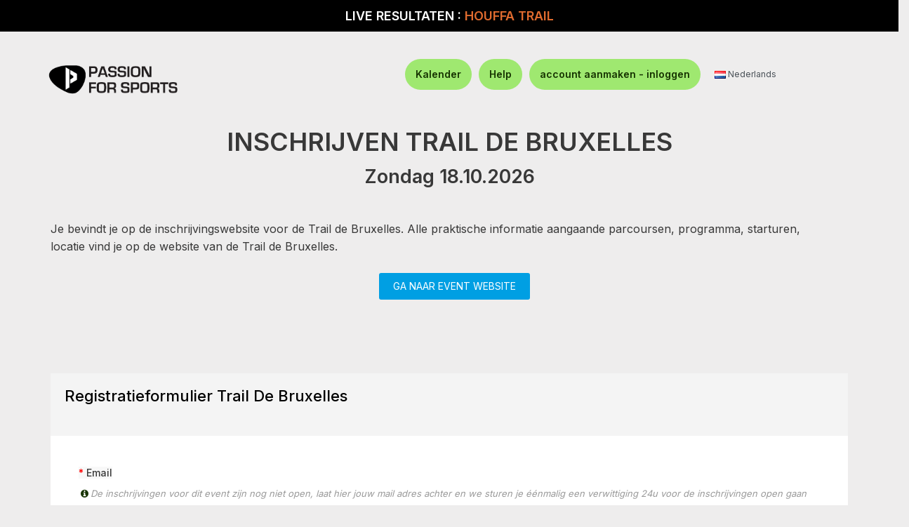

--- FILE ---
content_type: text/html; charset=utf-8
request_url: https://www.passionforsports.eu/nl-trailbruxelles?count=1&sort=p.date_race&order=ASC
body_size: 98648
content:



<!DOCTYPE html>
<html dir="ltr" lang="nl">
<head>
<script>
    </script>
            
<meta property="og:site_name" content="Passion For Sports" />
<meta property="og:title" content="Trail de Bruxelles" />
<meta property="og:description" content="Inschrijven Trail de Bruxelles - Sportevents" />
<meta property="og:image" content="" />
<meta property="og:url" content="https://www.passionforsports.eu/nl-trailbruxelles" />
<meta property="og:type" content="website" />
<meta property="fb:app_id" content="140586622674265" />
<meta property="og:image:width" content="450"/>
<meta property="og:image:height" content="298"/>
<meta charset="UTF-8" />
<meta http-equiv="X-UA-Compatible" content="IE=edge">
<meta name="viewport" content="width=device-width, initial-scale=1">
	<meta name="facebook-domain-verification" content="1cjsi0ynrxy6cl5fxfxt6ya5tf51um" />
	<!-- Google tag (gtag.js) -->
	<script async src="https://www.googletagmanager.com/gtag/js?id=G-Y5Q13Q4R7M"></script>
	<script>
	  window.dataLayer = window.dataLayer || [];
	  function gtag(){dataLayer.push(arguments);}
	  gtag('js', new Date());

	  gtag('config', 'G-Y5Q13Q4R7M');
	</script>
<title>Trail Brussel - Sportevents</title>
<base href="https://www.passionforsports.eu/" />
<meta name="viewport" content="width=device-width, initial-scale=1, shrink-to-fit=no"> 
<meta name="description" content="Inschrijven Trail de Bruxelles - Sportevents" /><meta name="keywords" content="Trail, Trailrunning" /><!--[if IE]><meta http-equiv="X-UA-Compatible" content="IE=edge,chrome=1"><![endif]-->


 























                          



<link rel="stylesheet" href="catalog/view/theme/so-revo/css/jquery-ui.min.css">
<link rel="stylesheet" href="catalog/view/javascript/bootstrap/css/bootstrap.min.css">
<link rel="stylesheet" href="catalog/view/javascript/font-awesome/css/font-awesome.min.css">
<link rel="stylesheet" href="catalog/view/javascript/soconfig/css/lib.css">
<link rel="stylesheet" href="catalog/view/theme/so-revo/css/ie9-and-up.css">
<link rel="stylesheet" href="catalog/view/theme/so-revo/css/custom_min.css">
<link rel="stylesheet" href="catalog/view/javascript/jquery/magnific/magnific-popup_min.css">
<link rel="stylesheet" href="catalog/view/javascript/jquery/datetimepicker/bootstrap-datetimepicker.min.css">
<link rel="stylesheet" href="eventpanel/view/template/extension/module/so_page_builder/assets/css/shortcodes_min.css">
<link rel="stylesheet" href="eventpanel/view/template/extension/module/so_page_builder/shortcodes/accordion/css/accordion_min.css">
<link rel="stylesheet" href="catalog/view/javascript/so_page_builder/css/style_render_accordion_7390.css">
<link rel="stylesheet" href="catalog/view/javascript/so_page_builder/css/style_render_accordion_9019.css">
<link rel="stylesheet" href="catalog/view/javascript/so_page_builder/css/style_render_accordion_7080.css">
<link rel="stylesheet" href="catalog/view/javascript/so_page_builder/css/style_render_accordion_4553.css">
<link rel="stylesheet" href="catalog/view/javascript/so_page_builder/css/style_render_accordion_8151.css">
<link rel="stylesheet" href="catalog/view/javascript/so_page_builder/css/style_render_accordion_6798.css">
<link rel="stylesheet" href="catalog/view/theme/default/stylesheet/smartnotifications/animate_min.css">
<link rel="stylesheet" href="catalog/view/theme/default/stylesheet/smartnotifications/smartnotifications_min.css">
<link rel="stylesheet" href="catalog/view/theme/default/stylesheet/smartbar_min.css">
<link rel="stylesheet" href="catalog/view/javascript/so_megamenu/so_megamenu_min.css">
<link rel="stylesheet" href="catalog/view/javascript/so_megamenu/wide-grid_min.css">
<link rel="stylesheet" href="catalog/view/javascript/so_searchpro/css/so_searchpro_min.css">
<link rel="stylesheet" href="catalog/view/javascript/soconfig/css/owl.carousel.css">
<link rel="stylesheet" href="catalog/view/theme/so-revo/css/layout1/blue_min.css?version=1754109032">
<link rel="stylesheet" href="catalog/view/theme/so-revo/css/header/header2_min.css?version=1754109030">
<link rel="stylesheet" href="catalog/view/theme/so-revo/css/footer/footer1_min.css">
<link rel="stylesheet" href="catalog/view/theme/so-revo/css/responsive_min.css">

<script src="catalog/view/javascript/jquery/jquery-2.1.1.min.js"></script>
<script src="catalog/view/theme/so-revo/js/jquery-ui.min.js"></script>
<script src="catalog/view/javascript/bootstrap/js/bootstrap.min.js"></script>
<script src="catalog/view/javascript/soconfig/js/libs.js"></script>
<script src="catalog/view/javascript/soconfig/js/so.system_min.js"></script>
<script src="catalog/view/javascript/soconfig/js/jquery.sticky-kit.min.js"></script>
<script src="catalog/view/javascript/lazysizes/lazysizes.min.js"></script>
<script src="catalog/view/theme/so-revo/js/so.custom_min.js"></script>
<script src="catalog/view/theme/so-revo/js/common_min.js"></script>
<script src="catalog/view/theme/so-revo/js/custom_min.js"></script>
<script src="catalog/view/theme/so-revo/js/jquery.easyembed_min.js"></script>
<script src="catalog/view/javascript/soconfig/js/toppanel_min.js"></script>
<script src="catalog/view/javascript/soconfig/js/jquery.elevateZoom-3.0.8.min.js"></script>
<script src="catalog/view/javascript/soconfig/js/lightslider.js"></script>
<script src="catalog/view/javascript/jquery/datetimepicker/moment/moment.min.js"></script>
<script src="catalog/view/javascript/jquery/datetimepicker/moment/moment-with-locales.min.js"></script>
<script src="catalog/view/javascript/jquery/datetimepicker/bootstrap-datetimepicker.min.js"></script>
<script src="eventpanel/view/template/extension/module/so_page_builder/assets/js/shortcodes_min.js"></script>
<script src="catalog/view/javascript/smartnotifications/noty/packaged/jquery.noty.packaged_min.js"></script>
<script src="catalog/view/javascript/smartnotifications/noty/themes/smart-notifications_min.js"></script>
<script src="catalog/view/javascript/smartbar_min.js"></script>
<script src="catalog/view/javascript/isenselabs_gdpr/utils.js"></script>
<script src="catalog/view/javascript/so_megamenu/so_megamenu_min.js"></script>
<script src="catalog/view/javascript/soconfig/js/owl.carousel.js"></script>



 <link href='https://fonts.googleapis.com/css?family=Open+Sans:300,400,600,700,800' rel='stylesheet' type='text/css'>  	
 <link href='https://fonts.googleapis.com/css?family=Raleway:600,700' rel='stylesheet' type='text/css'>  	
 	
 
	<style type="text/css">
		  .font-ct, h1, h2, h3, .static-menu a.main-menu, .container-megamenu.vertical .vertical-wrapper ul li > a strong, .container-megamenu.vertical .vertical-wrapper ul.megamenu li .sub-menu .content .static-menu .menu ul li a.main-menu, .horizontal ul.megamenu > li > a, .footertitle, .module h3.modtitle span, .breadcrumb li a, .item-title a, .best-seller-custom .item-info, .product-box-desc, .product_page_price .price-new, .list-group-item a, #menu ul.nav > li > a, .megamenuToogle-pattern, .right-block .caption h4, .price, .box-price{font-family:Raleway, sans-serif;}
		 
	</style>
 
 


 

 


<link href="https://www.passionforsports.eu/nl-trailbruxelles?count=1&sort=p.date_race&order=ASC" rel="canonical" /><link href="https://www.passionforsports.eu/image/catalog/pfs_favicon-16x16.png" rel="icon" />		<script src="https://embed-cdn.surveyhero.com/popup/user/main.n37xpppy.js" async></script>
<script src="https://embed-cdn.surveyhero.com/popup/user/main.apeajpgd.js" async></script>
<script src="https://embed-cdn.surveyhero.com/popup/user/main.3fdeusu7.js" async></script>
<script src="https://embed-cdn.surveyhero.com/popup/user/main.9vwnfkci.js" async></script>
<script src="https://embed-cdn.surveyhero.com/popup/user/main.ce7ja79a.js" async></script>

 	

<link rel="stylesheet" href="https://cdnjs.cloudflare.com/ajax/libs/OwlCarousel2/2.3.4/assets/owl.carousel.min.css">
<link rel="stylesheet" href="https://cdnjs.cloudflare.com/ajax/libs/OwlCarousel2/2.3.4/assets/owl.theme.default.min.css">
<script src="https://cdnjs.cloudflare.com/ajax/libs/OwlCarousel2/2.3.4/owl.carousel.min.js"></script>

<!--<link rel="manifest" href="manifest.json">
<link rel="apple-touch-icon" href="image/catalog/logo_sqmtime_fb_share.png">
<script src="index.js"></script>-->
<link href='https://fonts.googleapis.com/css?family=Work Sans' rel='stylesheet' type='text/css'>

        
        
<link href="index.php?route=extension/themecss" rel="stylesheet"/>
</head>

				
            

						 

		
	<body class="product-product ltr layout-1  product_class_background">
			<div>
	    	<div itemtype="https://schema.org/Product" itemscope>
			    <meta itemprop="name" content="Trail de Bruxelles" />
			    <link itemprop="image" href="" />
			    <meta itemprop="description" content="Inschrijven Trail de Bruxelles - Sportevents" />
			    <div itemprop="brand" itemtype="https://schema.org/Brand" itemscope>
	        		<meta itemprop="name" content="Trail de Bruxelles" />
	      		</div>
	      		<div itemprop="offers" itemtype="https://schema.org/Offer" itemscope>
			        <link itemprop="url" href="https://www.passionforsports.eu/nl-trailbruxelles" />
			        <meta itemprop="itemCondition" content="https://schema.org/NewCondition" />
			        			        	<meta itemprop="availability" content="https://schema.org/InStock" />
			         
			        <meta itemprop="price" content="25" />
			        <meta itemprop="priceCurrency" content="Euro" />
			        <meta itemprop="priceValidUntil" content="2026-10-18" />
	      		</div>
	      		<div itemprop="aggregateRating" itemtype="https://schema.org/AggregateRating" itemscope>
			        <meta itemprop="reviewCount" content="214" />
			        <meta itemprop="ratingValue" content="4" />
		      	</div>
		      	<div itemprop="review" itemtype="https://schema.org/Review" itemscope>
		        	<div itemprop="author" itemtype="https://schema.org/Person" itemscope>
	         			<meta itemprop="name" content="Trail de Bruxelles" />
	        		</div
			        <div itemprop="reviewRating" itemtype="https://schema.org/Rating" itemscope>
			        	<meta itemprop="ratingValue" content="4" />
			          	<meta itemprop="bestRating" content="5" />
			        </div>
		      	</div>
	    	</div>
	  	</div>
		<div id="wrapper" class="wrapper-full banners-effect-11">  
 
	

		 


<div class="so-pre-loader no-pre-loader"><div class="so-loader-line" id="line-load"></div></div>

	
<head>
	    	<style>
 			body {
				font-family: Inter, Helvetica, Arial, sans-serif;
			}

	    	.typeheader-2 .header-top .header-top-right ul.top-link>li {
				border-left: none !important;
		  	}

			.typeheader-2 .header-top {
      			border-bottom: none !important;
    		}

    		#master{
    			background-color: white;
    		}

    		#master_product{
    			background-color: #eeeded;
    		}

			.header-top-right,
			.header_right_width_sqmtime {
	    		margin-top: 32px; 
			    display: flex;
			    justify-content: flex-end; 
			    align-items: center;       
			    flex-wrap: wrap; 
			    padding-right: 12% !important;          
			}

			#navelements {
			    display: flex;
			    align-items: center;       
			    list-style: none;
			    margin: 0;
			    gap: 0px;                 /* horizontal spacing between elements */
			}

			#navelements li {
		  		display: flex;
		  		align-items: center;
			}

			.profile-menu {
		  		margin-left: 20px; /* distance from other elements */
			}

			.logo-container-mobile {
		   		align-items: center;
		   		justify-content: center;
		   		display:flex;
			}

			.logo-container {
		   		height: 136px;
		   		display: flex;
		   		align-items: center;
		   		justify-content: center;
			}
   
			.logo-container img {
		   		max-width: 100%;
		   		max-height: 80px; /* control logo height */
		   		object-fit: contain;
			}

			.logo-container-mobile img {
		   		max-width: 100%;
		   		max-height: 80px; /* control logo height */
		   		object-fit: contain;
			}

			@media (max-width: 600px) {
				.wise_button_inline {
					display: block;
				}

				.wise_button_first_inline {
					margin-bottom: 3%;
				}
			}

			#font{
    			font-size: 14px;
    			padding: 12px;
    			color:rgb(22, 51, 0);
    			font-weight: 500;
    		}

			.profile-link {
			  	display: flex;
			  	align-items: center;
			  	text-decoration: none;
			  	color: #000;
			  	padding: 5px;
			  	border-radius: 48px;
			  	transition: background-color 0.3s ease, color 0.3s ease;
			}

			.profile-link:hover {
		  		text-decoration: none; 
		  		background-color:rgba(22,51,0,0.07843);
		  		color: black;
			}

    		@media (max-width: 1023px) {
      			.navbar-logo-custom {
        			display: none;
      			}

      			.navbar-logo-custom-mobile {
        			display: block;
      			}

      			.logo-container {
        			display: none;
      			}

      			.logo-container-mobile {
        			display: flex;
      			}
      			
      			#master, #master_product{
    	  			margin-top: 30px;
      			}
    		}
    		
    		@media (max-width: 575px) {
      			.header-top-right,
      			.header_right_width_sqmtime{
       				padding-right:0% !important;
      			}

      			.header-top-right-new {
       				padding-right:5% !important;
       				padding-bottom: 5% !important;
        			margin-top: 0px !important;
      			}
      
      			#logout_button{
       				font-size: 12px;
      			}
      			
      			#font {
       				font-size: 12px;
      			}
    		}

    		@media (max-width: 1024px) {
      			.header-top-right ul.top-link li .btn-group .btn-link {
	      			width: 40px;       
	      			padding: 0 10px;   
	      			text-align: center; 
	    		}

	    		.mobile_css {
	    			display:none !important;
	    		}
	  		}

	  		@media (min-width: 300px) {
				#padding_top_custom_class {
					padding-top: 1.5rem !important;
				}
			}
			@media (min-width: 1022px) {
				#padding_top_custom_class {
					padding-top: 0px !important;
				}

				.navbar-logo-custom {
        			display: block;
      			}

      			.navbar-logo-custom-mobile {
        			display: none;
      			}
			}

			#header, #container, #account-order, #account-edit, #account-forgotten, #account-reset, #account-success, #account-login, #account-register, #account-transaction, .container {
				max-width: 1400px;
  				margin: 0 auto; 
			}

			.product_class_background {
				background-color: #eeeded;
			}
    	</style>

    	    		<style>
    			#logout_button {
					background: #9fe870 !important;
					font-weight: 600 !important;
					font-size: 14px !important;
					color: #163300 !important;
					width: auto !important; 
					padding: 12px 15px !important;           
					border-radius: 50px !important;   
					text-decoration: none !important;
					display: inline !important;
					justify-content: center !important;
					align-items: center !important;
					text-align: center !important;     
				}

				.wise_button {
					background: #9fe870 !important;
					font-weight: 600 !important;
					font-size: 14px !important;
					color: #163300 !important;
					width: auto !important; 
					padding: 12px 15px !important;           
					border-radius: 50px !important;   
					text-decoration: none !important;
					display: inline !important;
					justify-content: center !important;
					align-items: center !important;     
				}

				.wise_button_inline {
					background: #9fe870 !important;
					font-weight: 600 !important;
					font-size: 14px !important;
					color: #163300 !important;
					width: auto !important; 
					padding: 12px 15px !important;           
					border-radius: 50px !important;   
					text-decoration: none !important;
					display: inline !important;
					justify-content: center !important;
					align-items: center !important;
					text-align: center !important;
				}

				#wise_button_login, #wise_button_help {
					background: #9fe870;
					font-weight: 600;
					font-size: 14px;
					color: #163300;
					width: auto; 
					padding: 12px 15px;           
					border-radius: 50px;   
					text-decoration: none;
					display: inline;
					justify-content: center;
					align-items: center;
					text-align: center;
				}

				#logout_button:hover, .wise_button:hover, #wise_button_login:hover, #wise_button_help:hover, .wise_button_inline:hover {
			  		background: #80e142;    
			  		color: #163300 !important;
				}

				.typeheader-2 .shopping_cart {
					border: 1px solid #9fe870 !important;
				}

				body .block-popup-login .tt_popup_login strong {
					background-color: #9fe870 !important
				}

				body .block-popup-login .block-content .btn-reg-popup {
					background-color: #9fe870 !important
				}

				body .block-popup-login .block-content .btn-reg-popup:hover {
					background: #007bb0 !important
				}

				body .block-popup-login .tt_popup_login strong:before {
					border-bottom: 37px solid #9fe870 !important
				}

				body .block-popup-login .tt_popup_login {
					border-color: #9fe870 !important
				}

				body .block-popup-login .action.login:hover {
					background-color: #9fe870 !important
				}

				body .block-popup-login .tt_popup_login strong {
					color: #163300;
				}
    		</style>
    	
    	<link href="https://fonts.googleapis.com/css2?family=Inter:wght@400;500;600&display=swap" rel="stylesheet">
  	</head>
						<header id="header" class=" variant typeheader-2">
				  
									<div class="header-top navbar-compact">
														<div id="master_product" class="container-fluid">
									    	<div class="row">
		      		<div class="col-lg-3 col-sm-3 col-xs-3 logo-container">
		      			<a style="text-align: center;" href="https://www.passionforsports.eu/index.php?route=account/login" class="navbar-logo navbar-logo-custom"><img style="width:70%;" src="https://www.passionforsports.eu/image/catalog/logo_pfs_23_10_2025.png" alt="Site Logo"></a>
		      		</div>
		      					      		<div class="col-lg-3 col-sm-3 col-xs-3 logo-container-mobile">
			      			<a style="text-align: center;" href="https://www.passionforsports.eu/index.php?route=account/login" class="navbar-logo navbar-logo-custom-mobile"><img src="https://www.passionforsports.eu/image/catalog/logo_pfs_mobile_23_10_2025.png" alt="Site Logo"></a>
			      		</div>
			      																											<div class="header-top-right collapsed-block col-lg-9 col-md-9 col-sm-9 col-xs-9 header-top-right-new">
																							<div  class="tabBlock" id="TabBlock-1">
						<ul id = "navelements" class="top-link list-inline">
												      							      			<li class="log login"><a class="link-lg mobile_css" id="wise_button_help" href="https://www.passionforsports.eu/kalender">Kalender </a></li>
					      							      		<li class="log login"><a class="link-lg" id="wise_button_help" href="https://www.passionforsports.eu/index.php?route=account/help_center">Help </a></li>
								<li class="log login"><a class="link-lg" id="wise_button_login" href="https://www.passionforsports.eu/index.php?route=account/login_2">account aanmaken - inloggen </a></li>
					      											<li >    <div class="pull-left">
        <form action="https://www.passionforsports.eu/index.php?route=common/language/language" method="post" enctype="multipart/form-data" id="form-language">
            <div class="btn-group">
                <button class="btn-link dropdown-toggle" data-toggle="dropdown">
                                                                                                                                     
                            <img class="lazyload" data-sizes="auto" src="[data-uri]" data-src="catalog/language/nl-nl/nl-nl.png" alt="Nederlands" title="Nederlands">
                            <span class="hidden-xs hidden-sm hidden-md">Nederlands</span>
                                                            </button>
                <ul class="dropdown-menu" style="display: block !important;">
                                            <li>
                            <button class="btn-block language-select" type="button" name="en-gb">
                                <img class="lazyload" data-sizes="auto" src="[data-uri]" data-src="catalog/language/en-gb/en-gb.png" alt="English" title="English" /> English
                            </button>
                        </li>
                                            <li>
                            <button class="btn-block language-select" type="button" name="fr-Fr">
                                <img class="lazyload" data-sizes="auto" src="[data-uri]" data-src="catalog/language/fr-Fr/fr-Fr.png" alt="Français" title="Français" /> Français
                            </button>
                        </li>
                                            <li>
                            <button class="btn-block language-select" type="button" name="nl-nl">
                                <img class="lazyload" data-sizes="auto" src="[data-uri]" data-src="catalog/language/nl-nl/nl-nl.png" alt="Nederlands" title="Nederlands" /> Nederlands
                            </button>
                        </li>
                                    </ul>
            </div>
            <input type="hidden" name="code" value="" />
            <input type="hidden" name="redirect" value="https://www.passionforsports.eu/nl-trailbruxelles?count=1&amp;sort=p.date_race&amp;order=ASC" />
        </form>
    </div>
 </li>
													      							</ul>						
					</div>
				</div>
			</div>
		</div>
		</div>
	
</header>
<script type="text/javascript"><!--
	$(window).load(sidebar_sticky_update_header);
	$(window).resize(sidebar_sticky_update_header);

	function sidebar_sticky_update_header(){
	 	var viewportWidth = $(window).width();
	 	console.log(viewportWidth);
	 	if (viewportWidth > 991) {
			$('.anchor_logo_sqmtime_custom_desktop').attr('style', 'display: inline-block !important');	
			$('.anchor_logo_sqmtime_custom_mobile').attr('style', 'display: none !important');	
		} else {
			$('.anchor_logo_sqmtime_custom_desktop').attr('style', 'display: none !important');	
			$('.anchor_logo_sqmtime_custom_mobile').attr('style', 'display: inline-block !important');
		}

		if ((viewportWidth >= 765 && viewportWidth <= 1100)) {
			$('.hide_in_mobile').attr('style', 'display: none !important');
		} else {
			$('.hide_in_mobile').attr('style', 'display: inline-block !important');
		}
	}
//--></script>
<div id="socialLogin"></div>





 

<section style="overflow: visible !important;position: relative !important;display:none;" id="slide-full1" class="section-style1  section-color ">
	<div class="container page-builder-ltr" style="width: 100% !important;padding: 0px !important;overflow: visible !important;">
		<div class="row row_gnyv  row-style ">
			<div class="col-lg-12 col-md-12 col-sm-12 col-xs-12 col_ihh9  block-slide">
				<div class="row row_kqyf  row-style ">
					<div class="col-lg-12 col-md-12 col-sm-12 col-xs-12 col_qavo block-left" style="width: 100% !important;background-color: #eeeded !important;overflow: visible;">
						<div>  
							<div class="container" style="padding: 0px !important;background-color: #eeeded !important;width: 100%;">
								<img src="" class="mgpx_home_image_class"  alt="Trail de Bruxelles" title="Trail de Bruxelles"  style="width: 100%;height:auto !important;">&nbsp;
								<div class="centered">
																												<div style="text-align: center;background: rgba(0,0,0,0.60);padding: 7px;">
											<h1 class="cheader cheader1 titlesize">TRAIL DE BRUXELLES</h1>
										</div>
										<div style="text-align: center;margin-bottom: -20px;background: rgba(0,0,0,0.60);" class="margin_small_device">
											<label id="input-race_date" class="control-label" for="input-race_date"><span style="color: white; " class="price-new cheader2">18-10-2026</span></label>
										</div>
																	</div>
							</div>
						</div>
					</div>
				</div>
			</div>			
		</div>
	</div>
</section>



<div class="content-main container product-detail  " style="width: 100% !important;text-align: center !important;padding-right: 0px !important;padding-left: 0px !important;margin-top: 0rem;">
	<div class="row" style="background-color: rgba(242,242,242,1) !important;">
																				<div id="content" style="display: none;" class="product-view col-sm-12"> 
			<div class="content-product-mainheader clearfix" style="margin-top: 0px;"> 
				<div class="row" style="margin-left:0px; margin-right:0px;">
					<img src=""  alt="Trail de Bruxelles" title="Trail de Bruxelles"  class="cresponsive" style="width: 1170px !important;">   
				</div>
			</div>
		</div>
	</div>
</div>
<div class="content-main container product-detail   product_margin_class_mob" style="width: 100% !important;     background: #eeeded;display:flex;justify-content:center;">
	<div class="container containersz " style="padding-bottom: 30px; max-width: 1170px; width:100% !important;">
							
			
																<div id="content" class="product-view col-sm-12 "> 
																							
																		<div class="product_page_price price cprice cpricesz" style="display:none;">
													<span class="price-new">
								<span style="color:white;font-size: 15px;" id="from-class">vanaf</span>
								<span class="custom_price" style="color:#fff; display:none;" content="€25,00" id="price">€25,00</span>
								<span class="strikediag c_oldprice strikehide" content="25.0000" id="price-old" style="display:none;">€25,00</span>
							</span>
											</div>
							
			<div class="content-product-mainbody clearfix row ">
																	<div class="content-product-content col-sm-12 " id="content-product" style="padding: inherit;border: 2px solid #eeeded;background: #eeeded;">
																					<div>
							<div class="cdescription div_height" class="content-product-midde clearfix" style="padding-top: 0px !important;margin: 0px; width:100% !important; ">
								<div class="c_desc">
									<!-- <p></p><p></p><p style="text-align: center;"><img src="https://www.passionforsports.eu/image/catalog/sportevents/logos/Logo_TraildeBXL_600px.png" style="width: 549.5px; height: 149.786px;"></p><p></p> --><p style="text-align: center;"><span style="font-size: 38px;"></span></p><h1 style="text-align: center; "><b style="color: inherit; font-family: inherit;"><span style="font-size: 36px;">INSCHRIJVEN TRAIL DE BRUXELLES<br></span></b></h1><h2 style="text-align: center; "><b>Zondag 18.10.2026</b></h2><h4 style="text-align: center; "><br></h4><p style="text-align: left;">Je bevindt je op de inschrijvingswebsite voor de Trail de Bruxelles. Alle praktische informatie aangaande parcoursen, programma, starturen, locatie&nbsp;vind je op de website van de Trail de Bruxelles.</p><p style="text-align: left;"><br></p><center><span style="text-align: center;">&nbsp; &nbsp;</span><a class="btn btn-warning" target="_blank" href="https://www.trailrun.be/trail-de-bruxelles/" style="background-color: rgb(0, 159, 227);">GA NAAR EVENT WEBSITE</a><span style="text-align: center;"></span></center><div><br></div><div style="text-align: center;"><br></div><!--<h2><span style="color: rgb(240, 110, 56); font-size: 23px;">INSCHRIJVINGSTARIEVEN 2025</span></h2><p>Inschrijven kan enkel online en volgens onderstaande prijzentabel. Het loont dus om je snel in te schrijven! Zij die registeren <b>voor 9 oktober</b> krijgen een persoonlijk startnummer MET naam en voornaam erop toebedeeld.</p><p><br></p><table class="table table-bordered"><tbody><tr><td bgcolor="#149f83"><p><br></p></td><td bgcolor="#149f83"><p style="text-align: center;"><b><font color="#ffffff">Tarief 1: 1-300<br></font></b></p></td><td bgcolor="#149f83"><p style="text-align: center;"><b><font color="#ffffff">Tarief 2: 301-1500</font></b></p></td><td bgcolor="#f06e38"><p style="text-align: center;"><b><font color="#ffffff">Tarief 3: 1500+ of na 1 okt</font></b></p></td></tr>
<tr><td><p style="text-align: center;"><b>10km</b></p></td><td><p style="text-align: center;"><b>€17</b></p></td><td><p style="text-align: center;"><b>€20</b></p></td><td><p style="text-align: center;"><b>€25</b></p></td></tr>
<tr><td><p style="text-align: center;"><b>15km</b></p></td><td><p style="text-align: center;"><b>€22</b></p></td><td><p style="text-align: center;"><b>€25</b></p></td><td><p style="text-align: center;"><b>€30</b></p></td></tr>
<tr><td><p style="text-align: center;"><b>20km</b></p></td><td><p style="text-align: center;"><b>€25</b></p></td><td><p style="text-align: center;"><b>€28</b></p></td><td><p style="text-align: center;"><b>€33</b></p></td></tr>
<tr></tr><tr><td><p style="text-align: center;"><b>25km</b></p></td><td><p style="text-align: center;"><b>€32</b></p></td><td><p style="text-align: center;"><b>€35</b></p></td><td><p style="text-align: center;"><b>€40</b></p></td></tr></tbody></table><div>*&nbsp; Inschrijvingsprijzen zijn inclusief BTW en exclusief verwerkingskosten van Sqmtime.com (inschrijfmodule).</div><div><br></div><div><h3 style="font-family: &quot;Open Sans&quot;, sans-serif; color: rgb(0, 0, 0);"><font color="#f06e38">GEEN INSCHRIJVEN TER PLAATSE&nbsp;</font></h3><div>Het is niet mogelijk om je ter plaatse de dag zelf in te schrijven. U kan zich namelijk online inschrijven tot de dag van het event zelf.</div></div><div><br></div><div><h3 style="font-family: &quot;Open Sans&quot;, sans-serif; color: rgb(0, 0, 0);"><font color="#f06e38">GROEPSINSCHRIJVINGEN BEDRIJVEN&nbsp;</font></h3><div>Wil jij graag met jouw bedrijf deelnemen aan dit event? Dat kan! Via de online inschrijvingsmodule maak je een groep &nbsp;aan. De groepsverantwoordelijke staat in voor de betaling van de volledige groep. Je betaalt per deelnemer het normale tarief.<br></div><div>Eens de groep is aangemaakt, kan je zelf mensen toevoegen of uitnodigen. De groep moet uiterlijk afgesloten en betaald zijn 3 weken voor het event. Na deze datum zijn er geen annuleringen meer mogelijk. Vraag&nbsp;<b><u><font color="#149f83"><a href="mailto: info@sportevents.eu" target="_blank">hier</a></font></u></b><a href="http://info@sportevents.eu" target="_blank">&nbsp;</a>toegang tot de groepsinschrijving module aan. Opgelet enkel voor bedrijven met min 10 deelnemers !</div><div><br></div><div>Ben je met&nbsp;<b>MINDER DAN 10&nbsp;en/of ben je GEEN BEDRIJF&nbsp;</b>en wil je toch samen inschrijven? Dat kan, je kan een onbeperkt aantal personen gelijktijdig in 1 order afhandelen.</div><div></div></div><div><div style="text-align: center;">&nbsp;</div><h3 style="font-family: &quot;Open Sans&quot;, sans-serif; color: rgb(0, 0, 0);"><span style="color: rgb(240, 110, 56);">ORGANISATIE</span></h3><img src="https://www.passionforsports.eu/image/catalog/sportevents/logos/logoSE.EU_zwarteletters400.png" style="width:250px;margin:10px 0;"><div><div>Dit event wordt georganiseerd door Sport Events, een bedrijf uit La Roche en Ardenne dat jaarlijks meer dan 40 verschillende evenementen organiseert. De rode draad doorheen al onze events is het offroad gebeuren, de natuur en het bos. We zijn Actief in Cycling, Triathlon, Trailrunning, Adventure Raids en Walking. Vele van onze events zijn al aan de 10de editie toe.</div></div><br></div><p align="center"><br></p><p style="text-align: center; "></p><p></p><p style="text-align: center; "></p><p></p><p></p> -->
								</div>
							</div>
						</div>
																										<div class="cproductbox upper-prod-box content-product-right col-md-7 col-sm-12 col-xs-12 visible"  id="" style="margin-right: 0px !important; width:100% !important; " >
													<div class="title-product  cctitle-product ctitle-product "  style="border-radius: 0px !important; background:#f4f4f4;">
													<h1 class="cheader header_name_class" style="color:black !important;margin-bottom: 0px">Registratieformulier Trail de Bruxelles</h1>
							<div style="display:none;" class="br_class"><br /></div>
																	<label id="input-race_date" class="control-label" for="input-race_date"><span style="color: white; display:none; " class="price-new">18-10-2026</span></label>
															<div class="title-product">
								<input type="hidden" name="date_available" value="2030-02-09" id="input-date-available" />
								<input type="hidden" name="date_available" value="2026-10-18" id="input-date-reg-close" />
								<input type="hidden" name="islogin" value="0" id="input-is-login" />
								<input type="hidden" name="group_skip" value="0" id="group_skip" />
								<input type="hidden" name="membership_id_discount" value="0" id="membership_id_discount" />
								<input type="hidden" name="category_id_string" value="59, 73, 74, 76, 79, 100, 104, 113" id="category_id_string" />
							</div>
															<div style="display:none;" class="box-review cbox-review">
									<div class="rating">
										<div class="rating-box">
											&nbsp;
										</div>
									</div>
									<a style="color: black;" class="reviews_button" href="" onclick="$('a[href=\'#tab-review\']').trigger('click'); return false;">&nbsp;</a>
								</div>
													</div>
																								<div id="product" class="cproduct cproductsz display_1" style="padding: 0px !important;height: auto; border:0px;"> 
							<!-- #fbfbfb  -->
							<div id="hidden_passdata" style="display:none; padding: 20px !important;">
								<div class="account_id" style="background-color:white;">
									<div class="form-group" style="">
										<label style="" for="password" class="required control-label">
										</label>
										<div class="col-sm-8" style="padding-left: 0px !important;margin-bottom: 15px !important; " >
											<input style="height: 40px !important;width: 100% !important;background: #f3f4f6;" type="text" name="password_event" value="" placeholder="" id="password_event"  />
										</div>
										<div class="col-sm-4" style="padding-left: 0px !important; ">
											<input type="button" style="" value="valideren" onclick="show_div();" class="btn btn-mega wise_button_round">
										</div>
									</div>
								</div>
							</div>
							<input type="hidden" name="event_type" value="1" id="event_type" />
							<input type="hidden" name="is_room_reservation" value="0" id="is_room_reservation" />			
							<input type="hidden" name="show_tombola" value="0" id="show_tombola" />
							<input type="hidden" name="membership_active" value="0" id="membership_active" />

															<div id="hidden_data" style="">
									<div class="account_id" style="background-color:white;">
																																																																<form action="https://www.passionforsports.eu/index.php?route=product/product/notify&amp;product_id=4751" id="form-notify" method="post" enctype="multipart/form-data">
													<div class="form-group required">
														<label style="display: inline !important;" class="control-label">
															Email
														</label>
														<div class="product_tooltips_new"><i class="fa fa-fw fa-info-circle"></i>De inschrijvingen voor dit event zijn nog niet open, laat hier jouw mail adres achter en we sturen je éénmalig een verwittiging 24u voor de inschrijvingen open gaan</div>
														<div>
															<input type="hidden" name="membership_active_code" value="bThRNUEyWkw3Njc0OVA0S1g3VFJlQjNm" id="input-membership_active_code" class="form-control" />
															<input type="hidden" name="membership_active" value="0" id="input-membership_active" class="form-control" />
															<input type="hidden" name="membershipsz_notify" value="0" id="input-membershipsz_notify" class="form-control" />
															<input class="form-control" type="text" name="email_notify" id="input-email_notify" value="" autocomplete="on">
														</div>
													</div>
													<div class="form-group required">
														<label style="display: inline !important;" class="control-label">
															Name
														</label>
														<div>
															<input class="form-control" type="text" name="notify_name" id="input-notify_name" value="" autocomplete="on">
														</div>
														<label class="error_name_notify text-danger1" style="display:none;">
														</label>
													</div>
													<div class="form-group required">
														<div>
															<a onclick="submit_fun()" class="btn wise_button_round" style="">Verwittig mij</a>
														</div>
														<label class="error_email_notify text-danger1" style="display:none;">
														</label>
													</div>
												</form>
																																																								<div class="section_login" style="">
												<form name="register_form" id="register_form" enctype="multipart/form-data" autocomplete="on">
													<div class="form-group required">
														<label style="display: inline !important;" class="control-label">
															Email
														</label>
														<div class="product_tooltips_new"><i class="fa fa-fw fa-info-circle"></i>Geef hier jouw eigen email adres in ook al ga je iemand anders inschrijven en druk op de knop bevestig Email</div>
														<div>
															<input class="form-control" type="text" name="email" id="email_parent" value="" autocomplete="on">
															<input type="hidden" name="customer_id_parent" id="customer_id_parent" value="0">
															<input type="hidden" name="fast_checkout" id="fast_checkout" value="0">
															<a class="check_email_class btn wise_button_round" id="check_email_class" style="">Bevestig Email</a>
														</div>
														<label class="error_email_parent text-danger1" style="display:none;">
														</label>
														<label class="text_email_does_exist_class text-danger1" style="display:none;">
														</label>
													</div>
													<div class="form-group required password_class" style="display:none;">
														<label style="display: inline !important;" class="control-label">
															huidig wachtwoord
														</label>
														<div>
															<input class="form-control" type="password" name="password" id="password" value="">
															<a href="https://www.passionforsports.eu/index.php?route=account/forgotten" target="_blank">Vraag nieuw wachtwoord of bevestigingslink aan</a>
														</div>
														<label class="error_password_parent text-danger1" style="display:none;">
														</label>
													</div>
													<div class="form-group password_class" style="display:none;">
														<label style="display: inline !important;" class="control-label">
															<a class="login_class btn wise_button_round" id="login_class" style="">
																<img style="display:none;width: 20px;margin-right: 10px;" id="spinner_image_login" src="https://www.passionforsports.eu//image/catalog/spinner_image.gif">
																Inloggen
															</a>
														</label>
													</div>
													<div class="form-group required register_class" style="display:none;">
														<label style="display: inline !important;" class="control-label">
															Bevestig email
														</label>
														<div>
															<input class="form-control" type="text" name="email_confirm_parent" id="email_confirm_parent" value="">
														</div>
														<label class="error_email_confirm_parent text-danger1" style="display:none;">
														</label>
													</div>
													<div class="form-group required register_class" style="display:none;">
														<label style="display: inline !important;" class="control-label">
															Voornaam
														</label>
														<div>
															<input class="form-control" type="text" name="firstname" id="firstname" value="">
														</div>
														<label class="error_firstname text-danger1" style="display:none;">
														</label>
													</div>
													<div class="form-group required register_class" style="display:none;">
														<label style="display: inline !important;" class="control-label">
															Familienaam
														</label>
														<div>
															<input class="form-control" type="text" name="lastname" id="lastname" value="">
														</div>
														<label class="error_lastname text-danger1" style="display:none;">
														</label>
													</div>
													<div class="form-group required register_class hide_in_fast_checkout" style="display:none;">
														<label style="display: inline !important;" class="control-label">
															Straat en Huisnummer
														</label>
														<div>
															<input class="form-control" type="text" name="address_1" id="address_1" value="">
														</div>
														<label class="error_address_1 text-danger1" style="display:none;">
														</label>
													</div>
													<div class="form-group register_class hide_in_fast_checkout" style="display:none;">
														<label style="display: inline !important;" class="control-label">
															Toevoeging
														</label>
														<div>
															<input class="form-control" type="text" name="address_2" id="address_2" value="">
														</div>
														<label class="error_address_2 text-danger1" style="display:none;">
														</label>
													</div>
													<div class="form-group required register_class hide_in_fast_checkout" style="display:none;">
														<label style="display: inline !important;" class="control-label">
															Postcode
														</label>
														<div>
															<input class="form-control" type="text" name="postal_code" id="postal_code" value="">
														</div>
														<label class="error_postal_code text-danger1" style="display:none;">
														</label>
													</div>
													<div class="form-group required register_class hide_in_fast_checkout" style="display:none;">
														<label style="display: inline !important;" class="control-label">
															Plaats
														</label>
														<div>
															<input class="form-control" type="text" name="city" id="city" value="">
														</div>
														<label class="error_city text-danger1" style="display:none;">
														</label>
													</div>
													<div class="form-group required register_class hide_in_super_fast_checkout" style="display:none;">
														<label style="display: inline !important;" class="control-label">
															Geslacht
														</label>
														<div>
															<div class="radio radio-type-button" style="display: inline-block !important;width: fit-content !important;">
																<label>                         
																	<input type="radio" name="gender" class="gender" value="1">
																	<span style="" id="option-gender_male" class="option-content-box" data-title="" data-toggle="tooltip" data-original-title="" title="">
																		<span>Man</span>
																	</span>
																</label>
															</div>
															<div class="radio radio-type-button" style="display: inline-block !important;width: fit-content !important;">
																<label>                         
																	<input type="radio" name="gender" class="gender" value="2">
																	<span style="" id="option-gender_female" class="option-content-box" data-title=""  data-toggle="tooltip" >
																		<span>Vrouw</span>
																	</span>
																</label>
															</div>
														</div>
														<label class="error_gender text-danger1" style="display:none;">
														</label>
													</div>
													<div class="form-group required register_class hide_in_fast_checkout" style="display:none;">
														<label style="display: inline !important;" class="control-label">
															Land
														</label>
														<div>
															<select name="country_id" id="country_id" class="form-control">
																<option value=""> --- Selecteer --- </option>
																																	<option value="244">Aaland Islands</option>
																																	<option value="1">Afghanistan</option>
																																	<option value="2">Albania</option>
																																	<option value="3">Algeria</option>
																																	<option value="4">American Samoa</option>
																																	<option value="5">Andorra</option>
																																	<option value="6">Angola</option>
																																	<option value="7">Anguilla</option>
																																	<option value="8">Antarctica</option>
																																	<option value="9">Antigua and Barbuda</option>
																																	<option value="10">Argentina</option>
																																	<option value="11">Armenia</option>
																																	<option value="12">Aruba</option>
																																	<option value="252">Ascension Island (British)</option>
																																	<option value="13">Australia</option>
																																	<option value="14">Austria</option>
																																	<option value="15">Azerbaijan</option>
																																	<option value="16">Bahamas</option>
																																	<option value="17">Bahrain</option>
																																	<option value="18">Bangladesh</option>
																																	<option value="19">Barbados</option>
																																	<option value="20">Belarus</option>
																																	<option value="21">Belgium</option>
																																	<option value="22">Belize</option>
																																	<option value="23">Benin</option>
																																	<option value="24">Bermuda</option>
																																	<option value="25">Bhutan</option>
																																	<option value="26">Bolivia</option>
																																	<option value="245">Bonaire, Sint Eustatius and Saba</option>
																																	<option value="27">Bosnia and Herzegovina</option>
																																	<option value="28">Botswana</option>
																																	<option value="29">Bouvet Island</option>
																																	<option value="30">Brazil</option>
																																	<option value="31">British Indian Ocean Territory</option>
																																	<option value="32">Brunei Darussalam</option>
																																	<option value="33">Bulgaria</option>
																																	<option value="34">Burkina Faso</option>
																																	<option value="35">Burundi</option>
																																	<option value="36">Cambodia</option>
																																	<option value="37">Cameroon</option>
																																	<option value="38">Canada</option>
																																	<option value="251">Canary Islands</option>
																																	<option value="39">Cape Verde</option>
																																	<option value="40">Cayman Islands</option>
																																	<option value="41">Central African Republic</option>
																																	<option value="42">Chad</option>
																																	<option value="43">Chile</option>
																																	<option value="44">China</option>
																																	<option value="45">Christmas Island</option>
																																	<option value="46">Cocos (Keeling) Islands</option>
																																	<option value="47">Colombia</option>
																																	<option value="48">Comoros</option>
																																	<option value="49">Congo</option>
																																	<option value="50">Cook Islands</option>
																																	<option value="51">Costa Rica</option>
																																	<option value="52">Cote D'Ivoire</option>
																																	<option value="53">Croatia</option>
																																	<option value="54">Cuba</option>
																																	<option value="246">Curacao</option>
																																	<option value="55">Cyprus</option>
																																	<option value="56">Czech Republic</option>
																																	<option value="237">Democratic Republic of Congo</option>
																																	<option value="57">Denmark</option>
																																	<option value="58">Djibouti</option>
																																	<option value="59">Dominica</option>
																																	<option value="60">Dominican Republic</option>
																																	<option value="61">East Timor</option>
																																	<option value="62">Ecuador</option>
																																	<option value="63">Egypt</option>
																																	<option value="64">El Salvador</option>
																																	<option value="65">Equatorial Guinea</option>
																																	<option value="66">Eritrea</option>
																																	<option value="67">Estonia</option>
																																	<option value="68">Ethiopia</option>
																																	<option value="69">Falkland Islands (Malvinas)</option>
																																	<option value="70">Faroe Islands</option>
																																	<option value="71">Fiji</option>
																																	<option value="72">Finland</option>
																																	<option value="74">France</option>
																																	<option value="75">French Guiana</option>
																																	<option value="76">French Polynesia</option>
																																	<option value="77">French Southern Territories</option>
																																	<option value="126">FYROM</option>
																																	<option value="78">Gabon</option>
																																	<option value="79">Gambia</option>
																																	<option value="80">Georgia</option>
																																	<option value="81">Germany</option>
																																	<option value="82">Ghana</option>
																																	<option value="83">Gibraltar</option>
																																	<option value="84">Greece</option>
																																	<option value="85">Greenland</option>
																																	<option value="86">Grenada</option>
																																	<option value="87">Guadeloupe</option>
																																	<option value="88">Guam</option>
																																	<option value="89">Guatemala</option>
																																	<option value="256">Guernsey</option>
																																	<option value="90">Guinea</option>
																																	<option value="91">Guinea-Bissau</option>
																																	<option value="92">Guyana</option>
																																	<option value="93">Haiti</option>
																																	<option value="94">Heard and Mc Donald Islands</option>
																																	<option value="95">Honduras</option>
																																	<option value="96">Hong Kong</option>
																																	<option value="97">Hungary</option>
																																	<option value="98">Iceland</option>
																																	<option value="99">India</option>
																																	<option value="100">Indonesia</option>
																																	<option value="101">Iran (Islamic Republic of)</option>
																																	<option value="102">Iraq</option>
																																	<option value="103">Ireland</option>
																																	<option value="254">Isle of Man</option>
																																	<option value="104">Israel</option>
																																	<option value="105">Italy</option>
																																	<option value="106">Jamaica</option>
																																	<option value="107">Japan</option>
																																	<option value="257">Jersey</option>
																																	<option value="108">Jordan</option>
																																	<option value="109">Kazakhstan</option>
																																	<option value="110">Kenya</option>
																																	<option value="111">Kiribati</option>
																																	<option value="253">Kosovo, Republic of</option>
																																	<option value="114">Kuwait</option>
																																	<option value="115">Kyrgyzstan</option>
																																	<option value="116">Lao People's Democratic Republic</option>
																																	<option value="117">Latvia</option>
																																	<option value="118">Lebanon</option>
																																	<option value="119">Lesotho</option>
																																	<option value="120">Liberia</option>
																																	<option value="121">Libyan Arab Jamahiriya</option>
																																	<option value="122">Liechtenstein</option>
																																	<option value="123">Lithuania</option>
																																	<option value="124">Luxembourg</option>
																																	<option value="125">Macau</option>
																																	<option value="127">Madagascar</option>
																																	<option value="128">Malawi</option>
																																	<option value="129">Malaysia</option>
																																	<option value="130">Maldives</option>
																																	<option value="131">Mali</option>
																																	<option value="132">Malta</option>
																																	<option value="133">Marshall Islands</option>
																																	<option value="134">Martinique</option>
																																	<option value="135">Mauritania</option>
																																	<option value="136">Mauritius</option>
																																	<option value="137">Mayotte</option>
																																	<option value="138">Mexico</option>
																																	<option value="139">Micronesia, Federated States of</option>
																																	<option value="140">Moldova, Republic of</option>
																																	<option value="141">Monaco</option>
																																	<option value="142">Mongolia</option>
																																	<option value="242">Montenegro</option>
																																	<option value="143">Montserrat</option>
																																	<option value="144">Morocco</option>
																																	<option value="145">Mozambique</option>
																																	<option value="146">Myanmar</option>
																																	<option value="147">Namibia</option>
																																	<option value="148">Nauru</option>
																																	<option value="149">Nepal</option>
																																	<option value="150">Netherlands</option>
																																	<option value="151">Netherlands Antilles</option>
																																	<option value="152">New Caledonia</option>
																																	<option value="153">New Zealand</option>
																																	<option value="154">Nicaragua</option>
																																	<option value="155">Niger</option>
																																	<option value="156">Nigeria</option>
																																	<option value="157">Niue</option>
																																	<option value="158">Norfolk Island</option>
																																	<option value="112">North Korea</option>
																																	<option value="159">Northern Mariana Islands</option>
																																	<option value="160">Norway</option>
																																	<option value="161">Oman</option>
																																	<option value="162">Pakistan</option>
																																	<option value="163">Palau</option>
																																	<option value="247">Palestinian Territory, Occupied</option>
																																	<option value="164">Panama</option>
																																	<option value="165">Papua New Guinea</option>
																																	<option value="166">Paraguay</option>
																																	<option value="167">Peru</option>
																																	<option value="168">Philippines</option>
																																	<option value="169">Pitcairn</option>
																																	<option value="170">Poland</option>
																																	<option value="171">Portugal</option>
																																	<option value="172">Puerto Rico</option>
																																	<option value="173">Qatar</option>
																																	<option value="174">Reunion</option>
																																	<option value="175">Romania</option>
																																	<option value="176">Russian Federation</option>
																																	<option value="177">Rwanda</option>
																																	<option value="178">Saint Kitts and Nevis</option>
																																	<option value="179">Saint Lucia</option>
																																	<option value="180">Saint Vincent and the Grenadines</option>
																																	<option value="181">Samoa</option>
																																	<option value="182">San Marino</option>
																																	<option value="183">Sao Tome and Principe</option>
																																	<option value="184">Saudi Arabia</option>
																																	<option value="185">Senegal</option>
																																	<option value="243">Serbia</option>
																																	<option value="186">Seychelles</option>
																																	<option value="187">Sierra Leone</option>
																																	<option value="188">Singapore</option>
																																	<option value="189">Slovak Republic</option>
																																	<option value="190">Slovenia</option>
																																	<option value="191">Solomon Islands</option>
																																	<option value="192">Somalia</option>
																																	<option value="193">South Africa</option>
																																	<option value="194">South Georgia &amp; South Sandwich Islands</option>
																																	<option value="113">South Korea</option>
																																	<option value="248">South Sudan</option>
																																	<option value="195">Spain</option>
																																	<option value="196">Sri Lanka</option>
																																	<option value="249">St. Barthelemy</option>
																																	<option value="197">St. Helena</option>
																																	<option value="250">St. Martin (French part)</option>
																																	<option value="198">St. Pierre and Miquelon</option>
																																	<option value="199">Sudan</option>
																																	<option value="200">Suriname</option>
																																	<option value="201">Svalbard and Jan Mayen Islands</option>
																																	<option value="202">Swaziland</option>
																																	<option value="203">Sweden</option>
																																	<option value="204">Switzerland</option>
																																	<option value="205">Syrian Arab Republic</option>
																																	<option value="206">Taiwan</option>
																																	<option value="207">Tajikistan</option>
																																	<option value="208">Tanzania, United Republic of</option>
																																	<option value="209">Thailand</option>
																																	<option value="210">Togo</option>
																																	<option value="211">Tokelau</option>
																																	<option value="212">Tonga</option>
																																	<option value="213">Trinidad and Tobago</option>
																																	<option value="255">Tristan da Cunha</option>
																																	<option value="214">Tunisia</option>
																																	<option value="215">Turkey</option>
																																	<option value="216">Turkmenistan</option>
																																	<option value="217">Turks and Caicos Islands</option>
																																	<option value="218">Tuvalu</option>
																																	<option value="219">Uganda</option>
																																	<option value="220">Ukraine</option>
																																	<option value="221">United Arab Emirates</option>
																																	<option value="222">United Kingdom</option>
																																	<option value="223">United States</option>
																																	<option value="224">United States Minor Outlying Islands</option>
																																	<option value="225">Uruguay</option>
																																	<option value="226">Uzbekistan</option>
																																	<option value="227">Vanuatu</option>
																																	<option value="228">Vatican City State (Holy See)</option>
																																	<option value="229">Venezuela</option>
																																	<option value="230">Viet Nam</option>
																																	<option value="231">Virgin Islands (British)</option>
																																	<option value="232">Virgin Islands (U.S.)</option>
																																	<option value="233">Wallis and Futuna Islands</option>
																																	<option value="234">Western Sahara</option>
																																	<option value="235">Yemen</option>
																																	<option value="238">Zambia</option>
																																	<option value="239">Zimbabwe</option>
																															</select>
														</div>
														<label class="error_country_id text-danger1" style="display:none;">
														</label>
													</div>
													<div class="form-group register_class hide_in_fast_checkout" style="display:none;">
														<label style="display: inline !important;" class="control-label">
															<b style="color: red;display:none;" id="zone_star">*</b>&nbsp;Provincie
														</label>
														<div>
															<select name="zone_id" id="zone_id" class="form-control">
																<option value=""> --- Selecteer --- </option>
															</select>
															<input type="hidden" name="zone_exist" value="0" id="zone_exist" class="form-control" />
														</div>
														<label class="error_zone_id text-danger1" style="display:none;">
														</label>
													</div>
													<div class="form-group required register_class hide_in_fast_checkout" style="display:none;">
														<label style="display: inline !important;" class="control-label">
															GSM nummer
														</label>
														<div>
															<select name="country_code" id="contry_code" style="height: 38px !important;width: 25%;display: inline-block;">
																<option value=""> --- Selecteer --- </option>
																																	<option value="61">(+61) AUS</option>
																																	<option value="32">(+32) BEL</option>
																																	<option value="41">(+41) CHE</option>
																																	<option value="34">(+34) ESP</option>
																																	<option value="352">(+352) LUX</option>
																																	<option value="44">(+44) GBR</option>
																																	<option value="33">(+33) FRA</option>
																																	<option value="31">(+31) NLD</option>
																																	<option value="49">(+49) DEU</option>
																																	<option value="374">(+374) ARM</option>
																																	<option value="297">(+297) ABW</option>
																																	<option value="43">(+43) AUT</option>
																																	<option value="994">(+994) AZE</option>
																																	<option value="1242">(+1242) BHS</option>
																																	<option value="973">(+973) BHR</option>
																																	<option value="880">(+880) BGD</option>
																																	<option value="1246">(+1246) BRB</option>
																																	<option value="375">(+375) BLR</option>
																																	<option value="501">(+501) BLZ</option>
																																	<option value="229">(+229) BEN</option>
																																	<option value="1441">(+1441) BMU</option>
																																	<option value="975">(+975) BTN</option>
																																	<option value="591">(+591) BOL</option>
																																	<option value="387">(+387) BIH</option>
																																	<option value="267">(+267) BWA</option>
																																	<option value="55">(+55) BRA</option>
																																	<option value="246">(+246) </option>
																																	<option value="673">(+673) BRN</option>
																																	<option value="359">(+359) BGR</option>
																																	<option value="226">(+226) BFA</option>
																																	<option value="257">(+257) BDI</option>
																																	<option value="855">(+855) KHM</option>
																																	<option value="237">(+237) CMR</option>
																																	<option value="1">(+1) CAN</option>
																																	<option value="238">(+238) CPV</option>
																																	<option value="1345">(+1345) CYM</option>
																																	<option value="236">(+236) CAF</option>
																																	<option value="235">(+235) TCD</option>
																																	<option value="56">(+56) CHL</option>
																																	<option value="86">(+86) CHN</option>
																																	<option value="61">(+61) </option>
																																	<option value="672">(+672) </option>
																																	<option value="57">(+57) COL</option>
																																	<option value="269">(+269) COM</option>
																																	<option value="242">(+242) COG</option>
																																	<option value="242">(+242) COD</option>
																																	<option value="682">(+682) COK</option>
																																	<option value="506">(+506) CRI</option>
																																	<option value="225">(+225) CIV</option>
																																	<option value="385">(+385) HRV</option>
																																	<option value="53">(+53) CUB</option>
																																	<option value="357">(+357) CYP</option>
																																	<option value="420">(+420) CZE</option>
																																	<option value="45">(+45) DNK</option>
																																	<option value="253">(+253) DJI</option>
																																	<option value="1767">(+1767) DMA</option>
																																	<option value="1809">(+1809) DOM</option>
																																	<option value="593">(+593) ECU</option>
																																	<option value="20">(+20) EGY</option>
																																	<option value="503">(+503) SLV</option>
																																	<option value="240">(+240) GNQ</option>
																																	<option value="291">(+291) ERI</option>
																																	<option value="372">(+372) EST</option>
																																	<option value="251">(+251) ETH</option>
																																	<option value="500">(+500) FLK</option>
																																	<option value="298">(+298) FRO</option>
																																	<option value="679">(+679) FJI</option>
																																	<option value="358">(+358) FIN</option>
																																	<option value="594">(+594) GUF</option>
																																	<option value="689">(+689) PYF</option>
																																	<option value="241">(+241) GAB</option>
																																	<option value="220">(+220) GMB</option>
																																	<option value="995">(+995) GEO</option>
																																	<option value="233">(+233) GHA</option>
																																	<option value="350">(+350) GIB</option>
																																	<option value="30">(+30) GRC</option>
																																	<option value="299">(+299) GRL</option>
																																	<option value="1473">(+1473) GRD</option>
																																	<option value="590">(+590) GLP</option>
																																	<option value="1671">(+1671) GUM</option>
																																	<option value="502">(+502) GTM</option>
																																	<option value="224">(+224) GIN</option>
																																	<option value="245">(+245) GNB</option>
																																	<option value="592">(+592) GUY</option>
																																	<option value="509">(+509) HTI</option>
																																	<option value="39">(+39) VAT</option>
																																	<option value="504">(+504) HND</option>
																																	<option value="852">(+852) HKG</option>
																																	<option value="36">(+36) HUN</option>
																																	<option value="354">(+354) ISL</option>
																																	<option value="91">(+91) IND</option>
																																	<option value="62">(+62) IDN</option>
																																	<option value="98">(+98) IRN</option>
																																	<option value="964">(+964) IRQ</option>
																																	<option value="353">(+353) IRL</option>
																																	<option value="972">(+972) ISR</option>
																																	<option value="39">(+39) ITA</option>
																																	<option value="1876">(+1876) JAM</option>
																																	<option value="81">(+81) JPN</option>
																																	<option value="962">(+962) JOR</option>
																																	<option value="7">(+7) KAZ</option>
																																	<option value="254">(+254) KEN</option>
																																	<option value="686">(+686) KIR</option>
																																	<option value="850">(+850) PRK</option>
																																	<option value="82">(+82) KOR</option>
																																	<option value="965">(+965) KWT</option>
																																	<option value="996">(+996) KGZ</option>
																																	<option value="856">(+856) LAO</option>
																																	<option value="371">(+371) LVA</option>
																																	<option value="961">(+961) LBN</option>
																																	<option value="266">(+266) LSO</option>
																																	<option value="231">(+231) LBR</option>
																																	<option value="218">(+218) LBY</option>
																																	<option value="423">(+423) LIE</option>
																																	<option value="370">(+370) LTU</option>
																																	<option value="853">(+853) MAC</option>
																																	<option value="389">(+389) MKD</option>
																																	<option value="261">(+261) MDG</option>
																																	<option value="265">(+265) MWI</option>
																																	<option value="60">(+60) MYS</option>
																																	<option value="960">(+960) MDV</option>
																																	<option value="223">(+223) MLI</option>
																																	<option value="356">(+356) MLT</option>
																																	<option value="692">(+692) MHL</option>
																																	<option value="596">(+596) MTQ</option>
																																	<option value="222">(+222) MRT</option>
																																	<option value="230">(+230) MUS</option>
																																	<option value="269">(+269) </option>
																																	<option value="52">(+52) MEX</option>
																																	<option value="691">(+691) FSM</option>
																																	<option value="373">(+373) MDA</option>
																																	<option value="377">(+377) MCO</option>
																																	<option value="976">(+976) MNG</option>
																																	<option value="1664">(+1664) MSR</option>
																																	<option value="212">(+212) MAR</option>
																																	<option value="258">(+258) MOZ</option>
																																	<option value="95">(+95) MMR</option>
																																	<option value="264">(+264) NAM</option>
																																	<option value="674">(+674) NRU</option>
																																	<option value="977">(+977) NPL</option>
																																	<option value="599">(+599) ANT</option>
																																	<option value="687">(+687) NCL</option>
																																	<option value="64">(+64) NZL</option>
																																	<option value="505">(+505) NIC</option>
																																	<option value="227">(+227) NER</option>
																																	<option value="234">(+234) NGA</option>
																																	<option value="683">(+683) NIU</option>
																																	<option value="672">(+672) NFK</option>
																																	<option value="1670">(+1670) MNP</option>
																																	<option value="47">(+47) NOR</option>
																																	<option value="968">(+968) OMN</option>
																																	<option value="92">(+92) PAK</option>
																																	<option value="680">(+680) PLW</option>
																																	<option value="970">(+970) </option>
																																	<option value="507">(+507) PAN</option>
																																	<option value="675">(+675) PNG</option>
																																	<option value="595">(+595) PRY</option>
																																	<option value="51">(+51) PER</option>
																																	<option value="63">(+63) PHL</option>
																																	<option value="48">(+48) POL</option>
																																	<option value="351">(+351) PRT</option>
																																	<option value="1787">(+1787) PRI</option>
																																	<option value="974">(+974) QAT</option>
																																	<option value="262">(+262) REU</option>
																																	<option value="40">(+40) ROM</option>
																																	<option value="70">(+70) RUS</option>
																																	<option value="250">(+250) RWA</option>
																																	<option value="290">(+290) SHN</option>
																																	<option value="1869">(+1869) KNA</option>
																																	<option value="1758">(+1758) LCA</option>
																																	<option value="508">(+508) SPM</option>
																																	<option value="1784">(+1784) VCT</option>
																																	<option value="684">(+684) WSM</option>
																																	<option value="378">(+378) SMR</option>
																																	<option value="239">(+239) STP</option>
																																	<option value="966">(+966) SAU</option>
																																	<option value="221">(+221) SEN</option>
																																	<option value="381">(+381) </option>
																																	<option value="248">(+248) SYC</option>
																																	<option value="232">(+232) SLE</option>
																																	<option value="65">(+65) SGP</option>
																																	<option value="421">(+421) SVK</option>
																																	<option value="386">(+386) SVN</option>
																																	<option value="677">(+677) SLB</option>
																																	<option value="252">(+252) SOM</option>
																																	<option value="27">(+27) ZAF</option>
																																	<option value="94">(+94) LKA</option>
																																	<option value="249">(+249) SDN</option>
																																	<option value="597">(+597) SUR</option>
																																	<option value="47">(+47) SJM</option>
																																	<option value="268">(+268) SWZ</option>
																																	<option value="46">(+46) SWE</option>
																																	<option value="963">(+963) SYR</option>
																																	<option value="886">(+886) TWN</option>
																																	<option value="992">(+992) TJK</option>
																																	<option value="255">(+255) TZA</option>
																																	<option value="66">(+66) THA</option>
																																	<option value="670">(+670) </option>
																																	<option value="228">(+228) TGO</option>
																																	<option value="690">(+690) TKL</option>
																																	<option value="676">(+676) TON</option>
																																	<option value="1868">(+1868) TTO</option>
																																	<option value="216">(+216) TUN</option>
																																	<option value="90">(+90) TUR</option>
																																	<option value="7370">(+7370) TKM</option>
																																	<option value="1649">(+1649) TCA</option>
																																	<option value="688">(+688) TUV</option>
																																	<option value="256">(+256) UGA</option>
																																	<option value="380">(+380) UKR</option>
																																	<option value="971">(+971) ARE</option>
																																	<option value="1">(+1) USA</option>
																																	<option value="598">(+598) URY</option>
																																	<option value="998">(+998) UZB</option>
																																	<option value="678">(+678) VUT</option>
																																	<option value="58">(+58) VEN</option>
																																	<option value="84">(+84) VNM</option>
																																	<option value="1284">(+1284) VGB</option>
																																	<option value="1340">(+1340) VIR</option>
																																	<option value="681">(+681) WLF</option>
																																	<option value="212">(+212) ESH</option>
																																	<option value="967">(+967) YEM</option>
																																	<option value="260">(+260) ZMB</option>
																																	<option value="263">(+263) ZWE</option>
																																	<option value="381">(+381) SRB</option>
																																	<option value="382">(+382) MNE</option>
																																	<option value="358">(+358) ALA</option>
																																	<option value="599">(+599) BES</option>
																																	<option value="599">(+599) CUW</option>
																																	<option value="44">(+44) GGY</option>
																																	<option value="44">(+44) IMN</option>
																																	<option value="44">(+44) JEY</option>
																																	<option value="381">(+381) ---</option>
																																	<option value="590">(+590) BLM</option>
																																	<option value="590">(+590) MAF</option>
																																	<option value="211">(+211) SSD</option>
																																	<option value="93">(+93) AFG</option>
																																	<option value="355">(+355) ALB</option>
																																	<option value="213">(+213) DZA</option>
																																	<option value="1684">(+1684) ASM</option>
																																	<option value="376">(+376) AND</option>
																																	<option value="244">(+244) AGO</option>
																																	<option value="1264">(+1264) AIA</option>
																																	<option value="1268">(+1268) ATG</option>
																																	<option value="54">(+54) ARG</option>
																															</select>
															<input type="tel" name="telephone" value="" placeholder="" id="telephone" class="form-control" style="width: 74%;display: inline-block;" />
														</div>
														<label class="error_country_code text-danger1" style="display:none;">
														</label>
														<label class="error_telephone text-danger1" style="display:none;">
														</label>
													</div>
													<div class="form-group required register_class hide_in_super_fast_checkout" style="display:none;">
														<label style="display: inline !important;" class="control-label">
															Nationaliteit
														</label>
														<div>
															<select name="nationality" id="nationality" class="form-control">
																<option value=""> --- Selecteer --- </option>
																																	<option value="244">Aaland Islands</option>
																																	<option value="1">Afghanistan</option>
																																	<option value="2">Albania</option>
																																	<option value="3">Algeria</option>
																																	<option value="4">American Samoa</option>
																																	<option value="5">Andorra</option>
																																	<option value="6">Angola</option>
																																	<option value="7">Anguilla</option>
																																	<option value="8">Antarctica</option>
																																	<option value="9">Antigua and Barbuda</option>
																																	<option value="10">Argentina</option>
																																	<option value="11">Armenia</option>
																																	<option value="12">Aruba</option>
																																	<option value="252">Ascension Island (British)</option>
																																	<option value="13">Australia</option>
																																	<option value="14">Austria</option>
																																	<option value="15">Azerbaijan</option>
																																	<option value="16">Bahamas</option>
																																	<option value="17">Bahrain</option>
																																	<option value="18">Bangladesh</option>
																																	<option value="19">Barbados</option>
																																	<option value="20">Belarus</option>
																																	<option value="21">Belgium</option>
																																	<option value="22">Belize</option>
																																	<option value="23">Benin</option>
																																	<option value="24">Bermuda</option>
																																	<option value="25">Bhutan</option>
																																	<option value="26">Bolivia</option>
																																	<option value="245">Bonaire, Sint Eustatius and Saba</option>
																																	<option value="27">Bosnia and Herzegovina</option>
																																	<option value="28">Botswana</option>
																																	<option value="29">Bouvet Island</option>
																																	<option value="30">Brazil</option>
																																	<option value="31">British Indian Ocean Territory</option>
																																	<option value="32">Brunei Darussalam</option>
																																	<option value="33">Bulgaria</option>
																																	<option value="34">Burkina Faso</option>
																																	<option value="35">Burundi</option>
																																	<option value="36">Cambodia</option>
																																	<option value="37">Cameroon</option>
																																	<option value="38">Canada</option>
																																	<option value="251">Canary Islands</option>
																																	<option value="39">Cape Verde</option>
																																	<option value="40">Cayman Islands</option>
																																	<option value="41">Central African Republic</option>
																																	<option value="42">Chad</option>
																																	<option value="43">Chile</option>
																																	<option value="44">China</option>
																																	<option value="45">Christmas Island</option>
																																	<option value="46">Cocos (Keeling) Islands</option>
																																	<option value="47">Colombia</option>
																																	<option value="48">Comoros</option>
																																	<option value="49">Congo</option>
																																	<option value="50">Cook Islands</option>
																																	<option value="51">Costa Rica</option>
																																	<option value="52">Cote D'Ivoire</option>
																																	<option value="53">Croatia</option>
																																	<option value="54">Cuba</option>
																																	<option value="246">Curacao</option>
																																	<option value="55">Cyprus</option>
																																	<option value="56">Czech Republic</option>
																																	<option value="237">Democratic Republic of Congo</option>
																																	<option value="57">Denmark</option>
																																	<option value="58">Djibouti</option>
																																	<option value="59">Dominica</option>
																																	<option value="60">Dominican Republic</option>
																																	<option value="61">East Timor</option>
																																	<option value="62">Ecuador</option>
																																	<option value="63">Egypt</option>
																																	<option value="64">El Salvador</option>
																																	<option value="65">Equatorial Guinea</option>
																																	<option value="66">Eritrea</option>
																																	<option value="67">Estonia</option>
																																	<option value="68">Ethiopia</option>
																																	<option value="69">Falkland Islands (Malvinas)</option>
																																	<option value="70">Faroe Islands</option>
																																	<option value="71">Fiji</option>
																																	<option value="72">Finland</option>
																																	<option value="74">France</option>
																																	<option value="75">French Guiana</option>
																																	<option value="76">French Polynesia</option>
																																	<option value="77">French Southern Territories</option>
																																	<option value="126">FYROM</option>
																																	<option value="78">Gabon</option>
																																	<option value="79">Gambia</option>
																																	<option value="80">Georgia</option>
																																	<option value="81">Germany</option>
																																	<option value="82">Ghana</option>
																																	<option value="83">Gibraltar</option>
																																	<option value="84">Greece</option>
																																	<option value="85">Greenland</option>
																																	<option value="86">Grenada</option>
																																	<option value="87">Guadeloupe</option>
																																	<option value="88">Guam</option>
																																	<option value="89">Guatemala</option>
																																	<option value="256">Guernsey</option>
																																	<option value="90">Guinea</option>
																																	<option value="91">Guinea-Bissau</option>
																																	<option value="92">Guyana</option>
																																	<option value="93">Haiti</option>
																																	<option value="94">Heard and Mc Donald Islands</option>
																																	<option value="95">Honduras</option>
																																	<option value="96">Hong Kong</option>
																																	<option value="97">Hungary</option>
																																	<option value="98">Iceland</option>
																																	<option value="99">India</option>
																																	<option value="100">Indonesia</option>
																																	<option value="101">Iran (Islamic Republic of)</option>
																																	<option value="102">Iraq</option>
																																	<option value="103">Ireland</option>
																																	<option value="254">Isle of Man</option>
																																	<option value="104">Israel</option>
																																	<option value="105">Italy</option>
																																	<option value="106">Jamaica</option>
																																	<option value="107">Japan</option>
																																	<option value="257">Jersey</option>
																																	<option value="108">Jordan</option>
																																	<option value="109">Kazakhstan</option>
																																	<option value="110">Kenya</option>
																																	<option value="111">Kiribati</option>
																																	<option value="253">Kosovo, Republic of</option>
																																	<option value="114">Kuwait</option>
																																	<option value="115">Kyrgyzstan</option>
																																	<option value="116">Lao People's Democratic Republic</option>
																																	<option value="117">Latvia</option>
																																	<option value="118">Lebanon</option>
																																	<option value="119">Lesotho</option>
																																	<option value="120">Liberia</option>
																																	<option value="121">Libyan Arab Jamahiriya</option>
																																	<option value="122">Liechtenstein</option>
																																	<option value="123">Lithuania</option>
																																	<option value="124">Luxembourg</option>
																																	<option value="125">Macau</option>
																																	<option value="127">Madagascar</option>
																																	<option value="128">Malawi</option>
																																	<option value="129">Malaysia</option>
																																	<option value="130">Maldives</option>
																																	<option value="131">Mali</option>
																																	<option value="132">Malta</option>
																																	<option value="133">Marshall Islands</option>
																																	<option value="134">Martinique</option>
																																	<option value="135">Mauritania</option>
																																	<option value="136">Mauritius</option>
																																	<option value="137">Mayotte</option>
																																	<option value="138">Mexico</option>
																																	<option value="139">Micronesia, Federated States of</option>
																																	<option value="140">Moldova, Republic of</option>
																																	<option value="141">Monaco</option>
																																	<option value="142">Mongolia</option>
																																	<option value="242">Montenegro</option>
																																	<option value="143">Montserrat</option>
																																	<option value="144">Morocco</option>
																																	<option value="145">Mozambique</option>
																																	<option value="146">Myanmar</option>
																																	<option value="147">Namibia</option>
																																	<option value="148">Nauru</option>
																																	<option value="149">Nepal</option>
																																	<option value="150">Netherlands</option>
																																	<option value="151">Netherlands Antilles</option>
																																	<option value="152">New Caledonia</option>
																																	<option value="153">New Zealand</option>
																																	<option value="154">Nicaragua</option>
																																	<option value="155">Niger</option>
																																	<option value="156">Nigeria</option>
																																	<option value="157">Niue</option>
																																	<option value="158">Norfolk Island</option>
																																	<option value="112">North Korea</option>
																																	<option value="159">Northern Mariana Islands</option>
																																	<option value="160">Norway</option>
																																	<option value="161">Oman</option>
																																	<option value="162">Pakistan</option>
																																	<option value="163">Palau</option>
																																	<option value="247">Palestinian Territory, Occupied</option>
																																	<option value="164">Panama</option>
																																	<option value="165">Papua New Guinea</option>
																																	<option value="166">Paraguay</option>
																																	<option value="167">Peru</option>
																																	<option value="168">Philippines</option>
																																	<option value="169">Pitcairn</option>
																																	<option value="170">Poland</option>
																																	<option value="171">Portugal</option>
																																	<option value="172">Puerto Rico</option>
																																	<option value="173">Qatar</option>
																																	<option value="174">Reunion</option>
																																	<option value="175">Romania</option>
																																	<option value="176">Russian Federation</option>
																																	<option value="177">Rwanda</option>
																																	<option value="178">Saint Kitts and Nevis</option>
																																	<option value="179">Saint Lucia</option>
																																	<option value="180">Saint Vincent and the Grenadines</option>
																																	<option value="181">Samoa</option>
																																	<option value="182">San Marino</option>
																																	<option value="183">Sao Tome and Principe</option>
																																	<option value="184">Saudi Arabia</option>
																																	<option value="185">Senegal</option>
																																	<option value="243">Serbia</option>
																																	<option value="186">Seychelles</option>
																																	<option value="187">Sierra Leone</option>
																																	<option value="188">Singapore</option>
																																	<option value="189">Slovak Republic</option>
																																	<option value="190">Slovenia</option>
																																	<option value="191">Solomon Islands</option>
																																	<option value="192">Somalia</option>
																																	<option value="193">South Africa</option>
																																	<option value="194">South Georgia &amp; South Sandwich Islands</option>
																																	<option value="113">South Korea</option>
																																	<option value="248">South Sudan</option>
																																	<option value="195">Spain</option>
																																	<option value="196">Sri Lanka</option>
																																	<option value="249">St. Barthelemy</option>
																																	<option value="197">St. Helena</option>
																																	<option value="250">St. Martin (French part)</option>
																																	<option value="198">St. Pierre and Miquelon</option>
																																	<option value="199">Sudan</option>
																																	<option value="200">Suriname</option>
																																	<option value="201">Svalbard and Jan Mayen Islands</option>
																																	<option value="202">Swaziland</option>
																																	<option value="203">Sweden</option>
																																	<option value="204">Switzerland</option>
																																	<option value="205">Syrian Arab Republic</option>
																																	<option value="206">Taiwan</option>
																																	<option value="207">Tajikistan</option>
																																	<option value="208">Tanzania, United Republic of</option>
																																	<option value="209">Thailand</option>
																																	<option value="210">Togo</option>
																																	<option value="211">Tokelau</option>
																																	<option value="212">Tonga</option>
																																	<option value="213">Trinidad and Tobago</option>
																																	<option value="255">Tristan da Cunha</option>
																																	<option value="214">Tunisia</option>
																																	<option value="215">Turkey</option>
																																	<option value="216">Turkmenistan</option>
																																	<option value="217">Turks and Caicos Islands</option>
																																	<option value="218">Tuvalu</option>
																																	<option value="219">Uganda</option>
																																	<option value="220">Ukraine</option>
																																	<option value="221">United Arab Emirates</option>
																																	<option value="222">United Kingdom</option>
																																	<option value="223">United States</option>
																																	<option value="224">United States Minor Outlying Islands</option>
																																	<option value="225">Uruguay</option>
																																	<option value="226">Uzbekistan</option>
																																	<option value="227">Vanuatu</option>
																																	<option value="228">Vatican City State (Holy See)</option>
																																	<option value="229">Venezuela</option>
																																	<option value="230">Viet Nam</option>
																																	<option value="231">Virgin Islands (British)</option>
																																	<option value="232">Virgin Islands (U.S.)</option>
																																	<option value="233">Wallis and Futuna Islands</option>
																																	<option value="234">Western Sahara</option>
																																	<option value="235">Yemen</option>
																																	<option value="238">Zambia</option>
																																	<option value="239">Zimbabwe</option>
																															</select>
														</div>
														<label class="error_nationality text-danger1" style="display:none;">
														</label>
													</div>
													<div class="form-group required register_class hide_in_super_fast_checkout" style="display:none;">
														<label style="display: inline !important;" class="control-label">
															Geboortedatum
														</label>
														<div>
															<select name="day" id="day" class="form-control days" style="display: inline-block;">
																																	<option value=""></option>
																																	<option value="1">1</option>
																																	<option value="2">2</option>
																																	<option value="3">3</option>
																																	<option value="4">4</option>
																																	<option value="5">5</option>
																																	<option value="6">6</option>
																																	<option value="7">7</option>
																																	<option value="8">8</option>
																																	<option value="9">9</option>
																																	<option value="10">10</option>
																																	<option value="11">11</option>
																																	<option value="12">12</option>
																																	<option value="13">13</option>
																																	<option value="14">14</option>
																																	<option value="15">15</option>
																																	<option value="16">16</option>
																																	<option value="17">17</option>
																																	<option value="18">18</option>
																																	<option value="19">19</option>
																																	<option value="20">20</option>
																																	<option value="21">21</option>
																																	<option value="22">22</option>
																																	<option value="23">23</option>
																																	<option value="24">24</option>
																																	<option value="25">25</option>
																																	<option value="26">26</option>
																																	<option value="27">27</option>
																																	<option value="28">28</option>
																																	<option value="29">29</option>
																																	<option value="30">30</option>
																																	<option value="31">31</option>
																															</select>
															<select name="month" id="month" class="form-control months" style="display: inline-block;">
																																	<option value=""></option>
																																	<option value="1">1</option>
																																	<option value="2">2</option>
																																	<option value="3">3</option>
																																	<option value="4">4</option>
																																	<option value="5">5</option>
																																	<option value="6">6</option>
																																	<option value="7">7</option>
																																	<option value="8">8</option>
																																	<option value="9">9</option>
																																	<option value="10">10</option>
																																	<option value="11">11</option>
																																	<option value="12">12</option>
																															</select> 
															<select name="year" id="year" class="form-control years" style="display: inline-block;">
																																	<option value=""></option>
																																	<option value="1930">1930</option>
																																	<option value="1931">1931</option>
																																	<option value="1932">1932</option>
																																	<option value="1933">1933</option>
																																	<option value="1934">1934</option>
																																	<option value="1935">1935</option>
																																	<option value="1936">1936</option>
																																	<option value="1937">1937</option>
																																	<option value="1938">1938</option>
																																	<option value="1939">1939</option>
																																	<option value="1940">1940</option>
																																	<option value="1941">1941</option>
																																	<option value="1942">1942</option>
																																	<option value="1943">1943</option>
																																	<option value="1944">1944</option>
																																	<option value="1945">1945</option>
																																	<option value="1946">1946</option>
																																	<option value="1947">1947</option>
																																	<option value="1948">1948</option>
																																	<option value="1949">1949</option>
																																	<option value="1950">1950</option>
																																	<option value="1951">1951</option>
																																	<option value="1952">1952</option>
																																	<option value="1953">1953</option>
																																	<option value="1954">1954</option>
																																	<option value="1955">1955</option>
																																	<option value="1956">1956</option>
																																	<option value="1957">1957</option>
																																	<option value="1958">1958</option>
																																	<option value="1959">1959</option>
																																	<option value="1960">1960</option>
																																	<option value="1961">1961</option>
																																	<option value="1962">1962</option>
																																	<option value="1963">1963</option>
																																	<option value="1964">1964</option>
																																	<option value="1965">1965</option>
																																	<option value="1966">1966</option>
																																	<option value="1967">1967</option>
																																	<option value="1968">1968</option>
																																	<option value="1969">1969</option>
																																	<option value="1970">1970</option>
																																	<option value="1971">1971</option>
																																	<option value="1972">1972</option>
																																	<option value="1973">1973</option>
																																	<option value="1974">1974</option>
																																	<option value="1975">1975</option>
																																	<option value="1976">1976</option>
																																	<option value="1977">1977</option>
																																	<option value="1978">1978</option>
																																	<option value="1979">1979</option>
																																	<option value="1980">1980</option>
																																	<option value="1981">1981</option>
																																	<option value="1982">1982</option>
																																	<option value="1983">1983</option>
																																	<option value="1984">1984</option>
																																	<option value="1985">1985</option>
																																	<option value="1986">1986</option>
																																	<option value="1987">1987</option>
																																	<option value="1988">1988</option>
																																	<option value="1989">1989</option>
																																	<option value="1990">1990</option>
																																	<option value="1991">1991</option>
																																	<option value="1992">1992</option>
																																	<option value="1993">1993</option>
																																	<option value="1994">1994</option>
																																	<option value="1995">1995</option>
																																	<option value="1996">1996</option>
																																	<option value="1997">1997</option>
																																	<option value="1998">1998</option>
																																	<option value="1999">1999</option>
																																	<option value="2000">2000</option>
																																	<option value="2001">2001</option>
																																	<option value="2002">2002</option>
																																	<option value="2003">2003</option>
																																	<option value="2004">2004</option>
																																	<option value="2005">2005</option>
																																	<option value="2006">2006</option>
																																	<option value="2007">2007</option>
																																	<option value="2008">2008</option>
																																	<option value="2009">2009</option>
																																	<option value="2010">2010</option>
																																	<option value="2011">2011</option>
																																	<option value="2012">2012</option>
																																	<option value="2013">2013</option>
																																	<option value="2014">2014</option>
																																	<option value="2015">2015</option>
																																	<option value="2016">2016</option>
																																	<option value="2017">2017</option>
																																	<option value="2018">2018</option>
																																	<option value="2019">2019</option>
																																	<option value="2020">2020</option>
																																	<option value="2021">2021</option>
																																	<option value="2022">2022</option>
																																	<option value="2023">2023</option>
																																	<option value="2024">2024</option>
																																	<option value="2025">2025</option>
																																	<option value="2026">2026</option>
																															</select>
														</div>
														<label class="error_dob text-danger1" style="display:none;">
														</label>
													</div>
													<div class="form-group required register_class hide_in_super_fast_checkout" style="display:none;">
														<label style="display: inline !important;" class="control-label">
															Taal
														</label>
														<div>
															<select name="language" id="language" class="form-control">
																<option value=""> --- Selecteer --- </option>
																																	<option value="Nederlands">Nederlands</option>
																																	<option value="English">English</option>
																																	<option value="Français">Français</option>
																															</select>
														</div>
														<label class="error_language text-danger1" style="display:none;">
														</label>
													</div>
													<div class="form-group required register_class hide_in_fast_checkout" style="display:none;">
														<label style="display: inline !important;" class="control-label">
															huidig wachtwoord
														</label>
														<div>
															<input class="form-control" type="password" name="password_register" id="password_register" value="">
														</div>
														<label class="error_password text-danger1" style="display:none;">
														</label>
													</div>
													<div class="form-group required register_class hide_in_fast_checkout" style="display:none;">
														<label style="display: inline !important;" class="control-label">
															Bevestig wachtwoord
														</label>
														<div>
															<input class="form-control" type="password" name="password_confirm" id="password_confirm" value="">
														</div>
														<label class="error_password_confirm text-danger1" style="display:none;">
														</label>
													</div>
													<div class="form-group register_class" style="display:none;">
														<label style="display: inline !important;" class="control-label">
															<a class="register_button_class btn wise_button_round" id="register_button_class" style="">
																<img style="display:none;width: 20px;margin-right: 10px;" id="spinner_image" src="https://www.passionforsports.eu//image/catalog/spinner_image.gif">
																Account aanmaken
															</a>
														</label>
													</div>
												</form>
											</div>
																				<div class = "new_display">
											<div style="margin-top: 10px;margin-bottom: 10px;">
												<div class="form-group required ">
													<label style="display: inline !important;" class="control-label">
														Wie ga je inschrijven
														<input type="hidden" name="distance_product_option_value_id" id="distance_product_option_value_id" value="0">
													</label>
													<div class="product_tooltips_new"><i class="fa fa-fw fa-info-circle"></i>Je kan jezelf en/of andere mensen inschrijven en iedereen in 1 keer betalen</div>
													<div>
														<div class="radio radio-type-button" style="display: inline-block !important;width: fit-content !important;">
															<label>                         
																<input type="radio" name="register_choice" id="register_choice" value="1">
																<span style="" id="option-register_checkout_myself" class="option-content-box" data-title="Mezelf" data-toggle="tooltip" data-original-title="" title="">
																	<span>Mezelf</span>
																</span>
															</label>
														</div>
														<div class="radio radio-type-button" style="display: inline-block !important;width: fit-content !important;">
															<label>                         
																<input type="radio" name="register_choice" id="register_choice" value="2">
																<span style="" id="option-register_checkout_someone_else" class="option-content-box" data-title="Iemand anders"  data-toggle="tooltip" >
																	<span>Iemand anders</span>
																</span>
															</label>
														</div>
																												<div class="radio radio-type-button" style="display: inline-block !important;width: fit-content !important;">
															<label> 
																<span style="" class="option-content-box">
																	<a href="https://www.passionforsports.eu/index.php?route=account/group_registration&amp;product_id=4751" style="text-decoration:none;color:inherit;">
															            Nieuwe groep aanmaken ( minimum 10 p )
															        </a>
																</span>                        
															</label>
														</div>
																											</div>
													<div style="display: none;" class="text-danger-custom error_register_choice">
													</div>
												</div>
											</div>
											<div class="someone_else_class" style="border-radius: 5px;margin-bottom: 10px;display:none;">
												<div class="form-group required someone_else_class" style="display:none;">
													<label style="display: inline !important;" class="control-label">
														De persoon die ik inschrijf is
													</label>
													<div>
														<div class="radio radio-type-button" style="display: inline-block !important;width: fit-content !important;">
															<label>                         
																<input type="radio" name="register_for_child" id="register_for_child" value="1" checked="checked">
																<span style="" id="option-register_for_child_adult" class="option-content-box active" data-title="een volwassene (18+)" data-toggle="tooltip" data-original-title="" title="">
																	<span>een volwassene (18+)</span>
																</span>
															</label>
														</div>
														<div class="radio radio-type-button" style="display: inline-block !important;width: fit-content !important;">
															<label>                         
																<input type="radio" name="register_for_child" id="register_for_child" value="2">
																<span style="" id="option-register_for_child_minor" class="option-content-box" data-title="een minderjarige (-18)"  data-toggle="tooltip" >
																	<span>een minderjarige (-18)</span>
																</span>
															</label>
														</div>
														<div class="radio radio-type-button" style="display: inline-block !important;width: fit-content !important;">
															<label>                         
																<input type="radio" name="register_for_child" id="register_for_child" value="3">
																<span style="" id="option-register_for_child_addressbook" class="option-content-box" data-title="Adresboek"  data-toggle="tooltip" >
																	<span>Adresboek</span>
																</span>
															</label>
														</div>
													</div>
												</div>
												<div class="addressbook_class someone_else_class" style="border-radius: 5px;margin-bottom: 10px;display:none;">
													<div class="form-group required addressbook_class" id="existing_user_child_outer" style="display:none;">
														<label style="display: inline !important;" class="control-label">
															Participants
														</label>
														<div>
															<select name="child_customer_address_id" id="child_customer_address_id" class="form-control">
																<option value=""> --- Selecteer --- </option>
																															</select>
														</div>
													</div>
												</div>
												<div class="form-group required someone_else_class minor_email_class exist_child_class" id="email_child_outer" style="display:none;">
													<label style="display: inline !important;" class="control-label">
														E-mailadres
													</label>
													<div class="product_tooltips_new" style="display:none;"><i class="fa fa-fw fa-info-circle"></i>E-mailadres</div>
													<div>
														<input class="form-control" type="text" name="email_child" id="email_child" value="">
														<input type="hidden" name="customer_id_child" id="customer_id_child" value="0">
														<input type="hidden" name="customer_address_id_child" id="customer_address_id_child" value="0">
														<input type="hidden" name="count_child_customer_address_id" id="count_child_customer_address_id" value="0">
														<input type="hidden" name="can_save" id="can_save" value="0">
														<input type="hidden" name="can_save_2" id="can_save_2" value="0">
														<input type="hidden" name="button_id" id="button_id" value="">
														<input type="hidden" name="last_minute" id="last_minute" value="0">
														<input type="hidden" name="width" id="width" value="0">
														<input type="hidden" name="no_participant" id="no_participant" value="1">
													</div>
													<label class="text_email_child_does_exist_class text-danger1" style="display:none;">
													</label>
												</div>
												<div class="form-group required someone_else_class minor_email_class exist_child_class" id="email_confirm_child_outer" style="display:none;">
													<label style="display: inline !important;" class="control-label">
														Confirm E-mailadres
													</label>
													<div>
														<input class="form-control" type="text" name="email_confirm_child" id="email_confirm_child" value="">
													</div>
												</div>
												<div class="form-group required someone_else_class other_child_field_class exist_child_class" id="firstname_child_outer" style="display:none;">
													<label style="display: inline !important;" class="control-label">
														Voornaam
													</label>
													<div>
														<input class="form-control" type="text" name="firstname_child" id="firstname_child" value="" onchange="handleInputChange()">
													</div>
													<label class="error_firstname_child text-danger" style="display:none;">
													</label>
												</div>
												<div class="form-group required someone_else_class other_child_field_class exist_child_class" id="lastname_child_outer" style="display:none;">
													<label style="display: inline !important;" class="control-label">
														Familienaam
													</label>
													<div>
														<input class="form-control" type="text" name="lastname_child" id="lastname_child" value="" onchange="handleInputChange()">
													</div>
												</div>
												<div class="form-group required someone_else_class other_child_field_class hide_in_super_fast_checkout_child exist_child_class" id="dob_child_outer" style="display:none;">
													<label style="display: inline !important;" class="control-label">
														Geboortedatum
													</label>
													<div>
														<select name="day_child" id="day_child" class="form-control days" style="display: inline-block;">
																																																<option value="" selected="selected"></option>
																																																																<option value="1">1</option>
																																																																<option value="2">2</option>
																																																																<option value="3">3</option>
																																																																<option value="4">4</option>
																																																																<option value="5">5</option>
																																																																<option value="6">6</option>
																																																																<option value="7">7</option>
																																																																<option value="8">8</option>
																																																																<option value="9">9</option>
																																																																<option value="10">10</option>
																																																																<option value="11">11</option>
																																																																<option value="12">12</option>
																																																																<option value="13">13</option>
																																																																<option value="14">14</option>
																																																																<option value="15">15</option>
																																																																<option value="16">16</option>
																																																																<option value="17">17</option>
																																																																<option value="18">18</option>
																																																																<option value="19">19</option>
																																																																<option value="20">20</option>
																																																																<option value="21">21</option>
																																																																<option value="22">22</option>
																																																																<option value="23">23</option>
																																																																<option value="24">24</option>
																																																																<option value="25">25</option>
																																																																<option value="26">26</option>
																																																																<option value="27">27</option>
																																																																<option value="28">28</option>
																																																																<option value="29">29</option>
																																																																<option value="30">30</option>
																																																																<option value="31">31</option>
																																													</select>
														<select name="month_child" id="month_child" class="form-control months" style="display: inline-block;">
																																																<option value="" selected="selected"></option>
																																																																<option value="1">1</option>
																																																																<option value="2">2</option>
																																																																<option value="3">3</option>
																																																																<option value="4">4</option>
																																																																<option value="5">5</option>
																																																																<option value="6">6</option>
																																																																<option value="7">7</option>
																																																																<option value="8">8</option>
																																																																<option value="9">9</option>
																																																																<option value="10">10</option>
																																																																<option value="11">11</option>
																																																																<option value="12">12</option>
																																													</select> 
														<select name="year_child" id="year_child" class="form-control years" style="display: inline-block;">
																																																<option value="" selected="selected"></option>
																																																																<option value="1930">1930</option>
																																																																<option value="1931">1931</option>
																																																																<option value="1932">1932</option>
																																																																<option value="1933">1933</option>
																																																																<option value="1934">1934</option>
																																																																<option value="1935">1935</option>
																																																																<option value="1936">1936</option>
																																																																<option value="1937">1937</option>
																																																																<option value="1938">1938</option>
																																																																<option value="1939">1939</option>
																																																																<option value="1940">1940</option>
																																																																<option value="1941">1941</option>
																																																																<option value="1942">1942</option>
																																																																<option value="1943">1943</option>
																																																																<option value="1944">1944</option>
																																																																<option value="1945">1945</option>
																																																																<option value="1946">1946</option>
																																																																<option value="1947">1947</option>
																																																																<option value="1948">1948</option>
																																																																<option value="1949">1949</option>
																																																																<option value="1950">1950</option>
																																																																<option value="1951">1951</option>
																																																																<option value="1952">1952</option>
																																																																<option value="1953">1953</option>
																																																																<option value="1954">1954</option>
																																																																<option value="1955">1955</option>
																																																																<option value="1956">1956</option>
																																																																<option value="1957">1957</option>
																																																																<option value="1958">1958</option>
																																																																<option value="1959">1959</option>
																																																																<option value="1960">1960</option>
																																																																<option value="1961">1961</option>
																																																																<option value="1962">1962</option>
																																																																<option value="1963">1963</option>
																																																																<option value="1964">1964</option>
																																																																<option value="1965">1965</option>
																																																																<option value="1966">1966</option>
																																																																<option value="1967">1967</option>
																																																																<option value="1968">1968</option>
																																																																<option value="1969">1969</option>
																																																																<option value="1970">1970</option>
																																																																<option value="1971">1971</option>
																																																																<option value="1972">1972</option>
																																																																<option value="1973">1973</option>
																																																																<option value="1974">1974</option>
																																																																<option value="1975">1975</option>
																																																																<option value="1976">1976</option>
																																																																<option value="1977">1977</option>
																																																																<option value="1978">1978</option>
																																																																<option value="1979">1979</option>
																																																																<option value="1980">1980</option>
																																																																<option value="1981">1981</option>
																																																																<option value="1982">1982</option>
																																																																<option value="1983">1983</option>
																																																																<option value="1984">1984</option>
																																																																<option value="1985">1985</option>
																																																																<option value="1986">1986</option>
																																																																<option value="1987">1987</option>
																																																																<option value="1988">1988</option>
																																																																<option value="1989">1989</option>
																																																																<option value="1990">1990</option>
																																																																<option value="1991">1991</option>
																																																																<option value="1992">1992</option>
																																																																<option value="1993">1993</option>
																																																																<option value="1994">1994</option>
																																																																<option value="1995">1995</option>
																																																																<option value="1996">1996</option>
																																																																<option value="1997">1997</option>
																																																																<option value="1998">1998</option>
																																																																<option value="1999">1999</option>
																																																																<option value="2000">2000</option>
																																																																<option value="2001">2001</option>
																																																																<option value="2002">2002</option>
																																																																<option value="2003">2003</option>
																																																																<option value="2004">2004</option>
																																																																<option value="2005">2005</option>
																																																																<option value="2006">2006</option>
																																																																<option value="2007">2007</option>
																																																																<option value="2008">2008</option>
																																																																<option value="2009">2009</option>
																																																																<option value="2010">2010</option>
																																																																<option value="2011">2011</option>
																																																																<option value="2012">2012</option>
																																																																<option value="2013">2013</option>
																																																																<option value="2014">2014</option>
																																																																<option value="2015">2015</option>
																																																																<option value="2016">2016</option>
																																																																<option value="2017">2017</option>
																																																																<option value="2018">2018</option>
																																																																<option value="2019">2019</option>
																																																																<option value="2020">2020</option>
																																																																<option value="2021">2021</option>
																																																																<option value="2022">2022</option>
																																																																<option value="2023">2023</option>
																																																																<option value="2024">2024</option>
																																																																<option value="2025">2025</option>
																																																																<option value="2026">2026</option>
																																													</select>
													</div>
												</div>
												<div class="form-group required someone_else_class other_child_field_class hide_in_super_fast_checkout_child exist_child_class" id="gender_child_outer" style="display:none;">
													<label style="display: inline !important;" class="control-label">
														Geslacht
													</label>
													<div>
														<div class="radio radio-type-button" style="display: inline-block !important;width: fit-content !important;">
															<label>                         
																<input type="radio" name="gender_child" class="gender_child" value="1">
																<span style="" id="option-gender_child_male" class="option-content-box" data-title="" data-toggle="tooltip" data-original-title="" title="">
																	<span>Man</span>
																</span>
															</label>
														</div>
														<div class="radio radio-type-button" style="display: inline-block !important;width: fit-content !important;">
															<label>                         
																<input type="radio" name="gender_child" class="gender_child" value="2">
																<span style="" id="option-gender_child_female" class="option-content-box" data-title=""  data-toggle="tooltip" >
																	<span>Vrouw</span>
																</span>
															</label>
														</div>
													</div>
												</div>
												<div class="form-group required someone_else_class other_child_field_class hide_in_super_fast_checkout_child exist_child_class" id="nationality_child_outer" style="display:none;">
													<label style="display: inline !important;" class="control-label">
														Nationaliteit
													</label>
													<div>
														<select name="nationality_child" id="nationality_child" class="form-control">
															<option value=""> --- Selecteer --- </option>
																															<option value="244">Aaland Islands</option>
																															<option value="1">Afghanistan</option>
																															<option value="2">Albania</option>
																															<option value="3">Algeria</option>
																															<option value="4">American Samoa</option>
																															<option value="5">Andorra</option>
																															<option value="6">Angola</option>
																															<option value="7">Anguilla</option>
																															<option value="8">Antarctica</option>
																															<option value="9">Antigua and Barbuda</option>
																															<option value="10">Argentina</option>
																															<option value="11">Armenia</option>
																															<option value="12">Aruba</option>
																															<option value="252">Ascension Island (British)</option>
																															<option value="13">Australia</option>
																															<option value="14">Austria</option>
																															<option value="15">Azerbaijan</option>
																															<option value="16">Bahamas</option>
																															<option value="17">Bahrain</option>
																															<option value="18">Bangladesh</option>
																															<option value="19">Barbados</option>
																															<option value="20">Belarus</option>
																															<option value="21">Belgium</option>
																															<option value="22">Belize</option>
																															<option value="23">Benin</option>
																															<option value="24">Bermuda</option>
																															<option value="25">Bhutan</option>
																															<option value="26">Bolivia</option>
																															<option value="245">Bonaire, Sint Eustatius and Saba</option>
																															<option value="27">Bosnia and Herzegovina</option>
																															<option value="28">Botswana</option>
																															<option value="29">Bouvet Island</option>
																															<option value="30">Brazil</option>
																															<option value="31">British Indian Ocean Territory</option>
																															<option value="32">Brunei Darussalam</option>
																															<option value="33">Bulgaria</option>
																															<option value="34">Burkina Faso</option>
																															<option value="35">Burundi</option>
																															<option value="36">Cambodia</option>
																															<option value="37">Cameroon</option>
																															<option value="38">Canada</option>
																															<option value="251">Canary Islands</option>
																															<option value="39">Cape Verde</option>
																															<option value="40">Cayman Islands</option>
																															<option value="41">Central African Republic</option>
																															<option value="42">Chad</option>
																															<option value="43">Chile</option>
																															<option value="44">China</option>
																															<option value="45">Christmas Island</option>
																															<option value="46">Cocos (Keeling) Islands</option>
																															<option value="47">Colombia</option>
																															<option value="48">Comoros</option>
																															<option value="49">Congo</option>
																															<option value="50">Cook Islands</option>
																															<option value="51">Costa Rica</option>
																															<option value="52">Cote D'Ivoire</option>
																															<option value="53">Croatia</option>
																															<option value="54">Cuba</option>
																															<option value="246">Curacao</option>
																															<option value="55">Cyprus</option>
																															<option value="56">Czech Republic</option>
																															<option value="237">Democratic Republic of Congo</option>
																															<option value="57">Denmark</option>
																															<option value="58">Djibouti</option>
																															<option value="59">Dominica</option>
																															<option value="60">Dominican Republic</option>
																															<option value="61">East Timor</option>
																															<option value="62">Ecuador</option>
																															<option value="63">Egypt</option>
																															<option value="64">El Salvador</option>
																															<option value="65">Equatorial Guinea</option>
																															<option value="66">Eritrea</option>
																															<option value="67">Estonia</option>
																															<option value="68">Ethiopia</option>
																															<option value="69">Falkland Islands (Malvinas)</option>
																															<option value="70">Faroe Islands</option>
																															<option value="71">Fiji</option>
																															<option value="72">Finland</option>
																															<option value="74">France</option>
																															<option value="75">French Guiana</option>
																															<option value="76">French Polynesia</option>
																															<option value="77">French Southern Territories</option>
																															<option value="126">FYROM</option>
																															<option value="78">Gabon</option>
																															<option value="79">Gambia</option>
																															<option value="80">Georgia</option>
																															<option value="81">Germany</option>
																															<option value="82">Ghana</option>
																															<option value="83">Gibraltar</option>
																															<option value="84">Greece</option>
																															<option value="85">Greenland</option>
																															<option value="86">Grenada</option>
																															<option value="87">Guadeloupe</option>
																															<option value="88">Guam</option>
																															<option value="89">Guatemala</option>
																															<option value="256">Guernsey</option>
																															<option value="90">Guinea</option>
																															<option value="91">Guinea-Bissau</option>
																															<option value="92">Guyana</option>
																															<option value="93">Haiti</option>
																															<option value="94">Heard and Mc Donald Islands</option>
																															<option value="95">Honduras</option>
																															<option value="96">Hong Kong</option>
																															<option value="97">Hungary</option>
																															<option value="98">Iceland</option>
																															<option value="99">India</option>
																															<option value="100">Indonesia</option>
																															<option value="101">Iran (Islamic Republic of)</option>
																															<option value="102">Iraq</option>
																															<option value="103">Ireland</option>
																															<option value="254">Isle of Man</option>
																															<option value="104">Israel</option>
																															<option value="105">Italy</option>
																															<option value="106">Jamaica</option>
																															<option value="107">Japan</option>
																															<option value="257">Jersey</option>
																															<option value="108">Jordan</option>
																															<option value="109">Kazakhstan</option>
																															<option value="110">Kenya</option>
																															<option value="111">Kiribati</option>
																															<option value="253">Kosovo, Republic of</option>
																															<option value="114">Kuwait</option>
																															<option value="115">Kyrgyzstan</option>
																															<option value="116">Lao People's Democratic Republic</option>
																															<option value="117">Latvia</option>
																															<option value="118">Lebanon</option>
																															<option value="119">Lesotho</option>
																															<option value="120">Liberia</option>
																															<option value="121">Libyan Arab Jamahiriya</option>
																															<option value="122">Liechtenstein</option>
																															<option value="123">Lithuania</option>
																															<option value="124">Luxembourg</option>
																															<option value="125">Macau</option>
																															<option value="127">Madagascar</option>
																															<option value="128">Malawi</option>
																															<option value="129">Malaysia</option>
																															<option value="130">Maldives</option>
																															<option value="131">Mali</option>
																															<option value="132">Malta</option>
																															<option value="133">Marshall Islands</option>
																															<option value="134">Martinique</option>
																															<option value="135">Mauritania</option>
																															<option value="136">Mauritius</option>
																															<option value="137">Mayotte</option>
																															<option value="138">Mexico</option>
																															<option value="139">Micronesia, Federated States of</option>
																															<option value="140">Moldova, Republic of</option>
																															<option value="141">Monaco</option>
																															<option value="142">Mongolia</option>
																															<option value="242">Montenegro</option>
																															<option value="143">Montserrat</option>
																															<option value="144">Morocco</option>
																															<option value="145">Mozambique</option>
																															<option value="146">Myanmar</option>
																															<option value="147">Namibia</option>
																															<option value="148">Nauru</option>
																															<option value="149">Nepal</option>
																															<option value="150">Netherlands</option>
																															<option value="151">Netherlands Antilles</option>
																															<option value="152">New Caledonia</option>
																															<option value="153">New Zealand</option>
																															<option value="154">Nicaragua</option>
																															<option value="155">Niger</option>
																															<option value="156">Nigeria</option>
																															<option value="157">Niue</option>
																															<option value="158">Norfolk Island</option>
																															<option value="112">North Korea</option>
																															<option value="159">Northern Mariana Islands</option>
																															<option value="160">Norway</option>
																															<option value="161">Oman</option>
																															<option value="162">Pakistan</option>
																															<option value="163">Palau</option>
																															<option value="247">Palestinian Territory, Occupied</option>
																															<option value="164">Panama</option>
																															<option value="165">Papua New Guinea</option>
																															<option value="166">Paraguay</option>
																															<option value="167">Peru</option>
																															<option value="168">Philippines</option>
																															<option value="169">Pitcairn</option>
																															<option value="170">Poland</option>
																															<option value="171">Portugal</option>
																															<option value="172">Puerto Rico</option>
																															<option value="173">Qatar</option>
																															<option value="174">Reunion</option>
																															<option value="175">Romania</option>
																															<option value="176">Russian Federation</option>
																															<option value="177">Rwanda</option>
																															<option value="178">Saint Kitts and Nevis</option>
																															<option value="179">Saint Lucia</option>
																															<option value="180">Saint Vincent and the Grenadines</option>
																															<option value="181">Samoa</option>
																															<option value="182">San Marino</option>
																															<option value="183">Sao Tome and Principe</option>
																															<option value="184">Saudi Arabia</option>
																															<option value="185">Senegal</option>
																															<option value="243">Serbia</option>
																															<option value="186">Seychelles</option>
																															<option value="187">Sierra Leone</option>
																															<option value="188">Singapore</option>
																															<option value="189">Slovak Republic</option>
																															<option value="190">Slovenia</option>
																															<option value="191">Solomon Islands</option>
																															<option value="192">Somalia</option>
																															<option value="193">South Africa</option>
																															<option value="194">South Georgia &amp; South Sandwich Islands</option>
																															<option value="113">South Korea</option>
																															<option value="248">South Sudan</option>
																															<option value="195">Spain</option>
																															<option value="196">Sri Lanka</option>
																															<option value="249">St. Barthelemy</option>
																															<option value="197">St. Helena</option>
																															<option value="250">St. Martin (French part)</option>
																															<option value="198">St. Pierre and Miquelon</option>
																															<option value="199">Sudan</option>
																															<option value="200">Suriname</option>
																															<option value="201">Svalbard and Jan Mayen Islands</option>
																															<option value="202">Swaziland</option>
																															<option value="203">Sweden</option>
																															<option value="204">Switzerland</option>
																															<option value="205">Syrian Arab Republic</option>
																															<option value="206">Taiwan</option>
																															<option value="207">Tajikistan</option>
																															<option value="208">Tanzania, United Republic of</option>
																															<option value="209">Thailand</option>
																															<option value="210">Togo</option>
																															<option value="211">Tokelau</option>
																															<option value="212">Tonga</option>
																															<option value="213">Trinidad and Tobago</option>
																															<option value="255">Tristan da Cunha</option>
																															<option value="214">Tunisia</option>
																															<option value="215">Turkey</option>
																															<option value="216">Turkmenistan</option>
																															<option value="217">Turks and Caicos Islands</option>
																															<option value="218">Tuvalu</option>
																															<option value="219">Uganda</option>
																															<option value="220">Ukraine</option>
																															<option value="221">United Arab Emirates</option>
																															<option value="222">United Kingdom</option>
																															<option value="223">United States</option>
																															<option value="224">United States Minor Outlying Islands</option>
																															<option value="225">Uruguay</option>
																															<option value="226">Uzbekistan</option>
																															<option value="227">Vanuatu</option>
																															<option value="228">Vatican City State (Holy See)</option>
																															<option value="229">Venezuela</option>
																															<option value="230">Viet Nam</option>
																															<option value="231">Virgin Islands (British)</option>
																															<option value="232">Virgin Islands (U.S.)</option>
																															<option value="233">Wallis and Futuna Islands</option>
																															<option value="234">Western Sahara</option>
																															<option value="235">Yemen</option>
																															<option value="238">Zambia</option>
																															<option value="239">Zimbabwe</option>
																													</select>
													</div>
												</div>
												<div class="form-group required someone_else_class other_child_field_class hide_in_super_fast_checkout_child exist_child_class" id="language_child_outer" style="display:none;">
													<label style="display: inline !important;" class="control-label">
														Taal
													</label>
													<div>
														<select name="language_child" id="language_child" class="form-control">
															<option value=""> --- Selecteer --- </option>
																															<option value="Nederlands">Nederlands</option>
																															<option value="English">English</option>
																															<option value="Français">Français</option>
																													</select>
													</div>
												</div>
											</div>
											<div class="someone_else_class_2_outer someone_else_class_2" style="border-radius: 5px;margin-bottom: 10px;display:none;">
												<div class="form-group required someone_else_class_2_outer someone_else_class_2" style="display:none;">
													<label style="display: inline !important;" class="control-label">
														Tweede deelnemer
													</label>
													<div>
														<div class="radio radio-type-button" style="display: inline-block !important;width: fit-content !important;">
															<label>                         
																<input type="radio" name="register_for_child_2" id="register_for_child_2" value="1">
																<span style="" id="option-register_for_child_adult_2" class="option-content-box" data-title="een volwassene (18+)" data-toggle="tooltip" data-original-title="" title="">
																	<span>een volwassene (18+)</span>
																</span>
															</label>
														</div>
														<div class="radio radio-type-button" style="display: inline-block !important;width: fit-content !important;">
															<label>                         
																<input type="radio" name="register_for_child_2" id="register_for_child_2" value="2">
																<span style="" id="option-register_for_child_minor_2" class="option-content-box" data-title="een minderjarige (-18)"  data-toggle="tooltip" >
																	<span>een minderjarige (-18)</span>
																</span>
															</label>
														</div>
														<div class="radio radio-type-button" style="display: inline-block !important;width: fit-content !important;">
															<label>                         
																<input type="radio" name="register_for_child_2" id="register_for_child_2" value="3">
																<span style="" id="option-register_for_child_addressbook_2" class="option-content-box" data-title="Adresboek"  data-toggle="tooltip" >
																	<span>Adresboek</span>
																</span>
															</label>
														</div>
													</div>
												</div>
												<div class="addressbook_class_2" style="border-radius: 5px;margin-bottom: 10px;display:none;">
													<div class="form-group required addressbook_class_2" id="existing_user_child_outer_2" style="display:none;">
														<label style="display: inline !important;" class="control-label">
															Participants
														</label>
														<div>
															<select name="child_customer_address_id_2" id="child_customer_address_id_2" class="form-control">
																<option value=""> --- Selecteer --- </option>
																															</select>
														</div>
													</div>
												</div>
												<div class="form-group required someone_else_class_2 minor_email_class_2 exist_child_class_2" id="email_child_outer_2" style="display:none;">
													<label style="display: inline !important;" class="control-label">
														E-mailadres
													</label>
													<div class="product_tooltips_new" style="display:none;"><i class="fa fa-fw fa-info-circle"></i>E-mailadres</div>
													<div>
														<input class="form-control" type="text" name="email_child_2" id="email_child_2" value="">
														<input type="hidden" name="customer_id_child_2" id="customer_id_child_2" value="0">
														<input type="hidden" name="customer_address_id_child_2" id="customer_address_id_child_2" value="0">
														<input type="hidden" name="count_child_customer_address_id_2" id="count_child_customer_address_id_2" value="0">
													</div>
													<label class="text_email_child_does_exist_class_2 text-danger1" style="display:none;">
													</label>
												</div>
												<div class="form-group required someone_else_class_2 minor_email_class_2 exist_child_class_2" id="email_confirm_child_outer_2" style="display:none;">
													<label style="display: inline !important;" class="control-label">
														Confirm E-mailadres
													</label>
													<div>
														<input class="form-control" type="text" name="email_confirm_child_2" id="email_confirm_child_2" value="">
													</div>
												</div>
												<div class="form-group required someone_else_class_2 other_child_field_class_2 exist_child_class_2" id="firstname_child_outer_2" style="display:none;">
													<label style="display: inline !important;" class="control-label">
														Voornaam
													</label>
													<div>
														<input class="form-control" type="text" name="firstname_child_2" id="firstname_child_2" value="">
													</div>
													<label class="error_firstname_child_2 text-danger" style="display:none;">
													</label>
												</div>
												<div class="form-group required someone_else_class_2 other_child_field_class_2 exist_child_class_2" id="lastname_child_outer_2" style="display:none;">
													<label style="display: inline !important;" class="control-label">
														Familienaam
													</label>
													<div>
														<input class="form-control" type="text" name="lastname_child_2" id="lastname_child_2" value="">
													</div>
												</div>
												<div class="form-group required someone_else_class_2 other_child_field_class_2 hide_in_super_fast_checkout_child_2 exist_child_class_2" id="dob_child_outer_2" style="display:none;">
													<label style="display: inline !important;" class="control-label">
														Geboortedatum
													</label>
													<div>
														<select name="day_child_2" id="day_child_2" class="form-control days_2" style="display: inline-block;">
																																																<option value="" selected="selected"></option>
																																																																<option value="1">1</option>
																																																																<option value="2">2</option>
																																																																<option value="3">3</option>
																																																																<option value="4">4</option>
																																																																<option value="5">5</option>
																																																																<option value="6">6</option>
																																																																<option value="7">7</option>
																																																																<option value="8">8</option>
																																																																<option value="9">9</option>
																																																																<option value="10">10</option>
																																																																<option value="11">11</option>
																																																																<option value="12">12</option>
																																																																<option value="13">13</option>
																																																																<option value="14">14</option>
																																																																<option value="15">15</option>
																																																																<option value="16">16</option>
																																																																<option value="17">17</option>
																																																																<option value="18">18</option>
																																																																<option value="19">19</option>
																																																																<option value="20">20</option>
																																																																<option value="21">21</option>
																																																																<option value="22">22</option>
																																																																<option value="23">23</option>
																																																																<option value="24">24</option>
																																																																<option value="25">25</option>
																																																																<option value="26">26</option>
																																																																<option value="27">27</option>
																																																																<option value="28">28</option>
																																																																<option value="29">29</option>
																																																																<option value="30">30</option>
																																																																<option value="31">31</option>
																																													</select>
														<select name="month_child_2" id="month_child_2" class="form-control months_2" style="display: inline-block;">
																																																<option value="" selected="selected"></option>
																																																																<option value="1">1</option>
																																																																<option value="2">2</option>
																																																																<option value="3">3</option>
																																																																<option value="4">4</option>
																																																																<option value="5">5</option>
																																																																<option value="6">6</option>
																																																																<option value="7">7</option>
																																																																<option value="8">8</option>
																																																																<option value="9">9</option>
																																																																<option value="10">10</option>
																																																																<option value="11">11</option>
																																																																<option value="12">12</option>
																																													</select> 
														<select name="year_child_2" id="year_child_2" class="form-control years_2" style="display: inline-block;">
																																																<option value="" selected="selected"></option>
																																																																<option value="1930">1930</option>
																																																																<option value="1931">1931</option>
																																																																<option value="1932">1932</option>
																																																																<option value="1933">1933</option>
																																																																<option value="1934">1934</option>
																																																																<option value="1935">1935</option>
																																																																<option value="1936">1936</option>
																																																																<option value="1937">1937</option>
																																																																<option value="1938">1938</option>
																																																																<option value="1939">1939</option>
																																																																<option value="1940">1940</option>
																																																																<option value="1941">1941</option>
																																																																<option value="1942">1942</option>
																																																																<option value="1943">1943</option>
																																																																<option value="1944">1944</option>
																																																																<option value="1945">1945</option>
																																																																<option value="1946">1946</option>
																																																																<option value="1947">1947</option>
																																																																<option value="1948">1948</option>
																																																																<option value="1949">1949</option>
																																																																<option value="1950">1950</option>
																																																																<option value="1951">1951</option>
																																																																<option value="1952">1952</option>
																																																																<option value="1953">1953</option>
																																																																<option value="1954">1954</option>
																																																																<option value="1955">1955</option>
																																																																<option value="1956">1956</option>
																																																																<option value="1957">1957</option>
																																																																<option value="1958">1958</option>
																																																																<option value="1959">1959</option>
																																																																<option value="1960">1960</option>
																																																																<option value="1961">1961</option>
																																																																<option value="1962">1962</option>
																																																																<option value="1963">1963</option>
																																																																<option value="1964">1964</option>
																																																																<option value="1965">1965</option>
																																																																<option value="1966">1966</option>
																																																																<option value="1967">1967</option>
																																																																<option value="1968">1968</option>
																																																																<option value="1969">1969</option>
																																																																<option value="1970">1970</option>
																																																																<option value="1971">1971</option>
																																																																<option value="1972">1972</option>
																																																																<option value="1973">1973</option>
																																																																<option value="1974">1974</option>
																																																																<option value="1975">1975</option>
																																																																<option value="1976">1976</option>
																																																																<option value="1977">1977</option>
																																																																<option value="1978">1978</option>
																																																																<option value="1979">1979</option>
																																																																<option value="1980">1980</option>
																																																																<option value="1981">1981</option>
																																																																<option value="1982">1982</option>
																																																																<option value="1983">1983</option>
																																																																<option value="1984">1984</option>
																																																																<option value="1985">1985</option>
																																																																<option value="1986">1986</option>
																																																																<option value="1987">1987</option>
																																																																<option value="1988">1988</option>
																																																																<option value="1989">1989</option>
																																																																<option value="1990">1990</option>
																																																																<option value="1991">1991</option>
																																																																<option value="1992">1992</option>
																																																																<option value="1993">1993</option>
																																																																<option value="1994">1994</option>
																																																																<option value="1995">1995</option>
																																																																<option value="1996">1996</option>
																																																																<option value="1997">1997</option>
																																																																<option value="1998">1998</option>
																																																																<option value="1999">1999</option>
																																																																<option value="2000">2000</option>
																																																																<option value="2001">2001</option>
																																																																<option value="2002">2002</option>
																																																																<option value="2003">2003</option>
																																																																<option value="2004">2004</option>
																																																																<option value="2005">2005</option>
																																																																<option value="2006">2006</option>
																																																																<option value="2007">2007</option>
																																																																<option value="2008">2008</option>
																																																																<option value="2009">2009</option>
																																																																<option value="2010">2010</option>
																																																																<option value="2011">2011</option>
																																																																<option value="2012">2012</option>
																																																																<option value="2013">2013</option>
																																																																<option value="2014">2014</option>
																																																																<option value="2015">2015</option>
																																																																<option value="2016">2016</option>
																																																																<option value="2017">2017</option>
																																																																<option value="2018">2018</option>
																																																																<option value="2019">2019</option>
																																																																<option value="2020">2020</option>
																																																																<option value="2021">2021</option>
																																																																<option value="2022">2022</option>
																																																																<option value="2023">2023</option>
																																																																<option value="2024">2024</option>
																																																																<option value="2025">2025</option>
																																																																<option value="2026">2026</option>
																																													</select>
													</div>
												</div>
												<div class="form-group required someone_else_class_2 other_child_field_class_2 hide_in_super_fast_checkout_child_2 exist_child_class_2" id="gender_child_outer_2" style="display:none;">
													<label style="display: inline !important;" class="control-label">
														Geslacht
													</label>
													<div>
														<div class="radio radio-type-button" style="display: inline-block !important;width: fit-content !important;">
															<label>                         
																<input type="radio" name="gender_child_2" class="gender_child_2" value="1">
																<span style="" id="option-gender_child_male_2" class="option-content-box" data-title="" data-toggle="tooltip" data-original-title="" title="">
																	<span>Man</span>
																</span>
															</label>
														</div>
														<div class="radio radio-type-button" style="display: inline-block !important;width: fit-content !important;">
															<label>                         
																<input type="radio" name="gender_child_2" class="gender_child_2" value="2">
																<span style="" id="option-gender_child_female_2" class="option-content-box" data-title=""  data-toggle="tooltip" >
																	<span>Vrouw</span>
																</span>
															</label>
														</div>
													</div>
												</div>
												<div class="form-group required someone_else_class_2 other_child_field_class_2 hide_in_super_fast_checkout_child_2 exist_child_class_2" id="nationality_child_outer_2" style="display:none;">
													<label style="display: inline !important;" class="control-label">
														Nationaliteit
													</label>
													<div>
														<select name="nationality_child_2" id="nationality_child_2" class="form-control">
															<option value=""> --- Selecteer --- </option>
																															<option value="244">Aaland Islands</option>
																															<option value="1">Afghanistan</option>
																															<option value="2">Albania</option>
																															<option value="3">Algeria</option>
																															<option value="4">American Samoa</option>
																															<option value="5">Andorra</option>
																															<option value="6">Angola</option>
																															<option value="7">Anguilla</option>
																															<option value="8">Antarctica</option>
																															<option value="9">Antigua and Barbuda</option>
																															<option value="10">Argentina</option>
																															<option value="11">Armenia</option>
																															<option value="12">Aruba</option>
																															<option value="252">Ascension Island (British)</option>
																															<option value="13">Australia</option>
																															<option value="14">Austria</option>
																															<option value="15">Azerbaijan</option>
																															<option value="16">Bahamas</option>
																															<option value="17">Bahrain</option>
																															<option value="18">Bangladesh</option>
																															<option value="19">Barbados</option>
																															<option value="20">Belarus</option>
																															<option value="21">Belgium</option>
																															<option value="22">Belize</option>
																															<option value="23">Benin</option>
																															<option value="24">Bermuda</option>
																															<option value="25">Bhutan</option>
																															<option value="26">Bolivia</option>
																															<option value="245">Bonaire, Sint Eustatius and Saba</option>
																															<option value="27">Bosnia and Herzegovina</option>
																															<option value="28">Botswana</option>
																															<option value="29">Bouvet Island</option>
																															<option value="30">Brazil</option>
																															<option value="31">British Indian Ocean Territory</option>
																															<option value="32">Brunei Darussalam</option>
																															<option value="33">Bulgaria</option>
																															<option value="34">Burkina Faso</option>
																															<option value="35">Burundi</option>
																															<option value="36">Cambodia</option>
																															<option value="37">Cameroon</option>
																															<option value="38">Canada</option>
																															<option value="251">Canary Islands</option>
																															<option value="39">Cape Verde</option>
																															<option value="40">Cayman Islands</option>
																															<option value="41">Central African Republic</option>
																															<option value="42">Chad</option>
																															<option value="43">Chile</option>
																															<option value="44">China</option>
																															<option value="45">Christmas Island</option>
																															<option value="46">Cocos (Keeling) Islands</option>
																															<option value="47">Colombia</option>
																															<option value="48">Comoros</option>
																															<option value="49">Congo</option>
																															<option value="50">Cook Islands</option>
																															<option value="51">Costa Rica</option>
																															<option value="52">Cote D'Ivoire</option>
																															<option value="53">Croatia</option>
																															<option value="54">Cuba</option>
																															<option value="246">Curacao</option>
																															<option value="55">Cyprus</option>
																															<option value="56">Czech Republic</option>
																															<option value="237">Democratic Republic of Congo</option>
																															<option value="57">Denmark</option>
																															<option value="58">Djibouti</option>
																															<option value="59">Dominica</option>
																															<option value="60">Dominican Republic</option>
																															<option value="61">East Timor</option>
																															<option value="62">Ecuador</option>
																															<option value="63">Egypt</option>
																															<option value="64">El Salvador</option>
																															<option value="65">Equatorial Guinea</option>
																															<option value="66">Eritrea</option>
																															<option value="67">Estonia</option>
																															<option value="68">Ethiopia</option>
																															<option value="69">Falkland Islands (Malvinas)</option>
																															<option value="70">Faroe Islands</option>
																															<option value="71">Fiji</option>
																															<option value="72">Finland</option>
																															<option value="74">France</option>
																															<option value="75">French Guiana</option>
																															<option value="76">French Polynesia</option>
																															<option value="77">French Southern Territories</option>
																															<option value="126">FYROM</option>
																															<option value="78">Gabon</option>
																															<option value="79">Gambia</option>
																															<option value="80">Georgia</option>
																															<option value="81">Germany</option>
																															<option value="82">Ghana</option>
																															<option value="83">Gibraltar</option>
																															<option value="84">Greece</option>
																															<option value="85">Greenland</option>
																															<option value="86">Grenada</option>
																															<option value="87">Guadeloupe</option>
																															<option value="88">Guam</option>
																															<option value="89">Guatemala</option>
																															<option value="256">Guernsey</option>
																															<option value="90">Guinea</option>
																															<option value="91">Guinea-Bissau</option>
																															<option value="92">Guyana</option>
																															<option value="93">Haiti</option>
																															<option value="94">Heard and Mc Donald Islands</option>
																															<option value="95">Honduras</option>
																															<option value="96">Hong Kong</option>
																															<option value="97">Hungary</option>
																															<option value="98">Iceland</option>
																															<option value="99">India</option>
																															<option value="100">Indonesia</option>
																															<option value="101">Iran (Islamic Republic of)</option>
																															<option value="102">Iraq</option>
																															<option value="103">Ireland</option>
																															<option value="254">Isle of Man</option>
																															<option value="104">Israel</option>
																															<option value="105">Italy</option>
																															<option value="106">Jamaica</option>
																															<option value="107">Japan</option>
																															<option value="257">Jersey</option>
																															<option value="108">Jordan</option>
																															<option value="109">Kazakhstan</option>
																															<option value="110">Kenya</option>
																															<option value="111">Kiribati</option>
																															<option value="253">Kosovo, Republic of</option>
																															<option value="114">Kuwait</option>
																															<option value="115">Kyrgyzstan</option>
																															<option value="116">Lao People's Democratic Republic</option>
																															<option value="117">Latvia</option>
																															<option value="118">Lebanon</option>
																															<option value="119">Lesotho</option>
																															<option value="120">Liberia</option>
																															<option value="121">Libyan Arab Jamahiriya</option>
																															<option value="122">Liechtenstein</option>
																															<option value="123">Lithuania</option>
																															<option value="124">Luxembourg</option>
																															<option value="125">Macau</option>
																															<option value="127">Madagascar</option>
																															<option value="128">Malawi</option>
																															<option value="129">Malaysia</option>
																															<option value="130">Maldives</option>
																															<option value="131">Mali</option>
																															<option value="132">Malta</option>
																															<option value="133">Marshall Islands</option>
																															<option value="134">Martinique</option>
																															<option value="135">Mauritania</option>
																															<option value="136">Mauritius</option>
																															<option value="137">Mayotte</option>
																															<option value="138">Mexico</option>
																															<option value="139">Micronesia, Federated States of</option>
																															<option value="140">Moldova, Republic of</option>
																															<option value="141">Monaco</option>
																															<option value="142">Mongolia</option>
																															<option value="242">Montenegro</option>
																															<option value="143">Montserrat</option>
																															<option value="144">Morocco</option>
																															<option value="145">Mozambique</option>
																															<option value="146">Myanmar</option>
																															<option value="147">Namibia</option>
																															<option value="148">Nauru</option>
																															<option value="149">Nepal</option>
																															<option value="150">Netherlands</option>
																															<option value="151">Netherlands Antilles</option>
																															<option value="152">New Caledonia</option>
																															<option value="153">New Zealand</option>
																															<option value="154">Nicaragua</option>
																															<option value="155">Niger</option>
																															<option value="156">Nigeria</option>
																															<option value="157">Niue</option>
																															<option value="158">Norfolk Island</option>
																															<option value="112">North Korea</option>
																															<option value="159">Northern Mariana Islands</option>
																															<option value="160">Norway</option>
																															<option value="161">Oman</option>
																															<option value="162">Pakistan</option>
																															<option value="163">Palau</option>
																															<option value="247">Palestinian Territory, Occupied</option>
																															<option value="164">Panama</option>
																															<option value="165">Papua New Guinea</option>
																															<option value="166">Paraguay</option>
																															<option value="167">Peru</option>
																															<option value="168">Philippines</option>
																															<option value="169">Pitcairn</option>
																															<option value="170">Poland</option>
																															<option value="171">Portugal</option>
																															<option value="172">Puerto Rico</option>
																															<option value="173">Qatar</option>
																															<option value="174">Reunion</option>
																															<option value="175">Romania</option>
																															<option value="176">Russian Federation</option>
																															<option value="177">Rwanda</option>
																															<option value="178">Saint Kitts and Nevis</option>
																															<option value="179">Saint Lucia</option>
																															<option value="180">Saint Vincent and the Grenadines</option>
																															<option value="181">Samoa</option>
																															<option value="182">San Marino</option>
																															<option value="183">Sao Tome and Principe</option>
																															<option value="184">Saudi Arabia</option>
																															<option value="185">Senegal</option>
																															<option value="243">Serbia</option>
																															<option value="186">Seychelles</option>
																															<option value="187">Sierra Leone</option>
																															<option value="188">Singapore</option>
																															<option value="189">Slovak Republic</option>
																															<option value="190">Slovenia</option>
																															<option value="191">Solomon Islands</option>
																															<option value="192">Somalia</option>
																															<option value="193">South Africa</option>
																															<option value="194">South Georgia &amp; South Sandwich Islands</option>
																															<option value="113">South Korea</option>
																															<option value="248">South Sudan</option>
																															<option value="195">Spain</option>
																															<option value="196">Sri Lanka</option>
																															<option value="249">St. Barthelemy</option>
																															<option value="197">St. Helena</option>
																															<option value="250">St. Martin (French part)</option>
																															<option value="198">St. Pierre and Miquelon</option>
																															<option value="199">Sudan</option>
																															<option value="200">Suriname</option>
																															<option value="201">Svalbard and Jan Mayen Islands</option>
																															<option value="202">Swaziland</option>
																															<option value="203">Sweden</option>
																															<option value="204">Switzerland</option>
																															<option value="205">Syrian Arab Republic</option>
																															<option value="206">Taiwan</option>
																															<option value="207">Tajikistan</option>
																															<option value="208">Tanzania, United Republic of</option>
																															<option value="209">Thailand</option>
																															<option value="210">Togo</option>
																															<option value="211">Tokelau</option>
																															<option value="212">Tonga</option>
																															<option value="213">Trinidad and Tobago</option>
																															<option value="255">Tristan da Cunha</option>
																															<option value="214">Tunisia</option>
																															<option value="215">Turkey</option>
																															<option value="216">Turkmenistan</option>
																															<option value="217">Turks and Caicos Islands</option>
																															<option value="218">Tuvalu</option>
																															<option value="219">Uganda</option>
																															<option value="220">Ukraine</option>
																															<option value="221">United Arab Emirates</option>
																															<option value="222">United Kingdom</option>
																															<option value="223">United States</option>
																															<option value="224">United States Minor Outlying Islands</option>
																															<option value="225">Uruguay</option>
																															<option value="226">Uzbekistan</option>
																															<option value="227">Vanuatu</option>
																															<option value="228">Vatican City State (Holy See)</option>
																															<option value="229">Venezuela</option>
																															<option value="230">Viet Nam</option>
																															<option value="231">Virgin Islands (British)</option>
																															<option value="232">Virgin Islands (U.S.)</option>
																															<option value="233">Wallis and Futuna Islands</option>
																															<option value="234">Western Sahara</option>
																															<option value="235">Yemen</option>
																															<option value="238">Zambia</option>
																															<option value="239">Zimbabwe</option>
																													</select>
													</div>
												</div>
												<div class="form-group required someone_else_class_2 other_child_field_class_2 hide_in_super_fast_checkout_child_2 exist_child_class_2" id="language_child_outer_2" style="display:none;">
													<label style="display: inline !important;" class="control-label">
														Taal
													</label>
													<div>
														<select name="language_child_2" id="language_child_2" class="form-control">
															<option value=""> --- Selecteer --- </option>
																															<option value="Nederlands">Nederlands</option>
																															<option value="English">English</option>
																															<option value="Français">Français</option>
																													</select>
													</div>
												</div>
											</div>
											</div>
																			</div>
								</div>
							<div class="nav-wrapper" id="next_display_1"  style="background:#f4f4f4;">
																<button id="back_button" class="wise_button_round usr-button-1" style="display:none;">Vorige</button>
							</div>
							<div class="nav-wrapper" id="button_next" style="background:#f4f4f4;display:none;">
								<button id="next_button" class="wise_button_round usr-button-1">Volgende</button>
							</div>
						</div>
						<div id="product" class="cproduct cproductsz display_2 option_class_outer_10112" style="padding: 0px !important;height: auto; border:0px;">
							<div class="content-main container product-detail  product_margin_class_mob" style="background:#fff;margin-bottom: 3%;margin-top: 0%;padding: 0px;">
								<div class="mobile-view-content">
									<div class="container ">
																														
																																																																<div id="content" class="product-view col-12 "> 
																																																																													<div class="content-product-mainbody clearfix row ">
																																																	<div class="content-product-content col-12 option-content">
																										
														<input type="hidden" value="radio" id="option-type_10112" />
																													<div class="option-design option-design-required">
																<h1 class="cheader" style="color:black !important;">Afstand<span style="color: red;font-size: 33px;">*</span></h1>
																<div style="margin-bottom: 20px;"></div>
																<div id="input-option10112">
																																			<div class="option_design2" data-option-id="23049">
																			<label id="option-content-box_10112_23049" class="option-content-box radio-option "
																																							>
																				<input type="hidden" value="0" id="option-value-from_master_option_10112_23049" class="radio_option_value" />
																				<input type="hidden" value="588" id="option-value-quantity_10112_23049" class="radio_option_value" />
																				<input type="hidden" value="0" id="option-value-quantity_membership_10112_23049" class="radio_option_value" />
																				<input type="hidden" value="0" id="option-value-is-waiting-list_10112_23049" class="radio_option_value" />
																				<input type="hidden" name="is_yes_option_value" value="0" id="is_yes_option_value_10112_23049">
																				<input type="hidden" value="588" id="is_distnace_qty" class="radio_option_value" />
																				
																				<input type="radio"  required  name="option[10112]" value="23049" data-value="23049_97" onclick="toggleOptions('23049_97', 10112, 23049)" id="option-value_10112_23049" 
																				>
																				<div class="radio-icon "></div>
																				<div class="mobile-view-option">
																					<div class="radio-content">
																						<span class="radio-label"><strong><u>25km</u></strong></span>
																																													<br>
																																												<span class="radio-details">
																							Datum:  18 Oktober 2026<br>
																																													</span>
																					</div>
																																											<div class="radio-price">
																						    <span class="active_price" style="display:none;">
																						    																								        <span class="active_price" style="color: grey; font-weight: bold;display:none;">
																							            €40,00
																							        </span>
																							        <span class="active_price" style="color: grey; font-weight: normal;display:none;"></span>
																							    																						    </span>
																						    <br>
																						    																							    <span class="active_price">
																							        <span class="active_price" style="color: grey; font-weight: bold;">
																							            €32,00
																							        </span>
																							        <span class="active_price" style="color: grey; font-weight: normal;display:none;">ledentarief</span> 
																							    </span>
																						    																						</div>
																																									</div>
																			</label>
																			<div id="previewModal_waiting_list_10112_23049" class="modal fade" tabindex="-1" role="dialog">
																				<div class="modal-dialog modal-lg block-popup-login" role="document" style="width: fit-content;">
																					<span title="Close" class="close close-login fa fa-times-circle" data-dismiss="modal"></span>
																					<div class="tt_popup_login"><strong> wachtlijst</strong></div>
																					<div class="block-content" style="max-width: 800px !important;">
																						<div class="modal-body">Deze afstand is helaas uitverkocht. U kunt zich inschrijven voor een van onze andere afstanden of inschrijven voor een van onze andere evenementen op www.trailrun.be</div>
																																											</div>
																				</div>
																			</div>
																			<div style="display: none;" id="input-outer-option-div10112_23049" class="sub_option_outer_div_class product_option_10112 product_option_10112_23049 outer_option_div_10112">
																																																																																			<input type="hidden" value="radio" id="sub-option-type_10112_23049_4491" />
																																													<div class="sub-option-design  option_class_div_10112 option_value_class_div_23049 option_value_class_div_10112_23049_4491 sub-option-design-required" id="sub_option_10112_23049_4491" data-option-id="23049">
																								<h3>
																									Kies uw startwave Trail de Bruxelles<span style="color: red;font-size: 33px;">*</span>
																																																	</h3>
																								<div style="margin-bottom: 20px;">Selecteer de wave waarin je wilt starten. </div>
																								<div id="input-outer-option10112_23049_4491">
																																																			<span class="sub-option-choice">
																											<label id="option-content-box_10112_23049_4491_15960" class="option-content-box checkbox_sub_option_value ">
																												<input type="hidden" value="0" id="option-value-from_master_option_10112_23049_4491_15960" class="radio_option_value" />
																												<input type="hidden" value="170" id="option-value-quantity_10112_23049_4491_15960" class="radio_option_value" />

																												<input type="radio" 
																													hidden  required   name="option[sub_option][23049][4491]" 
																													value="15960" 
																													class="sub_option_class sub-option-checkbox option_class_10112 option_value_class_23049" 
																													onclick="toggleOptions('23049_97', 10112, 23049, 4491, 15960)"
																													data-group="sub-distance-4491"
																																																										id="sub-option-value_10112_23049_4491_15960"
																												>
																												<div class="radio-icon "></div>
																												<div class="mobile-view-option-add">
																													<div class="checkbox-content">
																														<span class="checkbox-label">
																																																															Wave 1: 10u 
																																 
																																 
																																																													</span>
																													</div>
																														
																												</div>
																												<input type="hidden" name="sub_is_yes_option_value" value="0" id="is_yes_option_value_10112_23049_4491_15960">
																											</label>
																																																					</span>
																																																			<span class="sub-option-choice">
																											<label id="option-content-box_10112_23049_4491_15961" class="option-content-box checkbox_sub_option_value ">
																												<input type="hidden" value="0" id="option-value-from_master_option_10112_23049_4491_15961" class="radio_option_value" />
																												<input type="hidden" value="218" id="option-value-quantity_10112_23049_4491_15961" class="radio_option_value" />

																												<input type="radio" 
																													hidden  required   name="option[sub_option][23049][4491]" 
																													value="15961" 
																													class="sub_option_class sub-option-checkbox option_class_10112 option_value_class_23049" 
																													onclick="toggleOptions('23049_97', 10112, 23049, 4491, 15961)"
																													data-group="sub-distance-4491"
																																																										id="sub-option-value_10112_23049_4491_15961"
																												>
																												<div class="radio-icon "></div>
																												<div class="mobile-view-option-add">
																													<div class="checkbox-content">
																														<span class="checkbox-label">
																																																															Vrije Start: 10u05-10u20 
																																 
																																 
																																																													</span>
																													</div>
																														
																												</div>
																												<input type="hidden" name="sub_is_yes_option_value" value="0" id="is_yes_option_value_10112_23049_4491_15961">
																											</label>
																																																					</span>
																																																		<div style="display: none;" class="text-danger-custom sub_error_option_10112_23049_4491">
																									</div>
																								</div>
																							</div>
																						
																																												<div id="previewModalSub_0" class="modal fade" tabindex="-1" role="dialog" >
																							<div class="modal-dialog modal-lg" role="document" style="width: fit-content;">
																								<div class="modal-content" style="">
																									<div class="modal-header">
																										<button type="button" class="close" data-dismiss="modal" aria-label="Close"><span aria-hidden="true">&times;</span></button>
																										<img src="" alt="">
																									</div>
																									<div class="modal-body"></div>
																								</div>
																							</div>
																						</div>
																						
																																																																																		</div>
																		</div>
																																			<div class="option_design2" data-option-id="23048">
																			<label id="option-content-box_10112_23048" class="option-content-box radio-option "
																																							>
																				<input type="hidden" value="0" id="option-value-from_master_option_10112_23048" class="radio_option_value" />
																				<input type="hidden" value="475" id="option-value-quantity_10112_23048" class="radio_option_value" />
																				<input type="hidden" value="0" id="option-value-quantity_membership_10112_23048" class="radio_option_value" />
																				<input type="hidden" value="0" id="option-value-is-waiting-list_10112_23048" class="radio_option_value" />
																				<input type="hidden" name="is_yes_option_value" value="0" id="is_yes_option_value_10112_23048">
																				<input type="hidden" value="475" id="is_distnace_qty" class="radio_option_value" />
																				
																				<input type="radio"  required  name="option[10112]" value="23048" data-value="23048_50" onclick="toggleOptions('23048_50', 10112, 23048)" id="option-value_10112_23048" 
																				>
																				<div class="radio-icon "></div>
																				<div class="mobile-view-option">
																					<div class="radio-content">
																						<span class="radio-label"><strong><u>20km</u></strong></span>
																																													<br>
																																												<span class="radio-details">
																							Datum:  18 Oktober 2026<br>
																																													</span>
																					</div>
																																											<div class="radio-price">
																						    <span class="active_price" style="display:none;">
																						    																								        <span class="active_price" style="color: grey; font-weight: bold;display:none;">
																							            €33,00
																							        </span>
																							        <span class="active_price" style="color: grey; font-weight: normal;display:none;"></span>
																							    																						    </span>
																						    <br>
																						    																							    <span class="active_price">
																							        <span class="active_price" style="color: grey; font-weight: bold;">
																							            €26,40
																							        </span>
																							        <span class="active_price" style="color: grey; font-weight: normal;display:none;">ledentarief</span> 
																							    </span>
																						    																						</div>
																																									</div>
																			</label>
																			<div id="previewModal_waiting_list_10112_23048" class="modal fade" tabindex="-1" role="dialog">
																				<div class="modal-dialog modal-lg block-popup-login" role="document" style="width: fit-content;">
																					<span title="Close" class="close close-login fa fa-times-circle" data-dismiss="modal"></span>
																					<div class="tt_popup_login"><strong> wachtlijst</strong></div>
																					<div class="block-content" style="max-width: 800px !important;">
																						<div class="modal-body">Deze afstand is helaas uitverkocht. U kunt zich inschrijven voor een van onze andere afstanden of inschrijven voor een van onze andere evenementen op www.trailrun.be</div>
																																											</div>
																				</div>
																			</div>
																			<div style="display: none;" id="input-outer-option-div10112_23048" class="sub_option_outer_div_class product_option_10112 product_option_10112_23048 outer_option_div_10112">
																																																																																			<input type="hidden" value="radio" id="sub-option-type_10112_23048_4490" />
																																													<div class="sub-option-design  option_class_div_10112 option_value_class_div_23048 option_value_class_div_10112_23048_4490 sub-option-design-required" id="sub_option_10112_23048_4490" data-option-id="23048">
																								<h3>
																									Kies uw startwave Trail de Bruxelles<span style="color: red;font-size: 33px;">*</span>
																																																	</h3>
																								<div style="margin-bottom: 20px;">Selecteer de wave waarin je wilt starten. </div>
																								<div id="input-outer-option10112_23048_4490">
																																																			<span class="sub-option-choice">
																											<label id="option-content-box_10112_23048_4490_15957" class="option-content-box checkbox_sub_option_value ">
																												<input type="hidden" value="0" id="option-value-from_master_option_10112_23048_4490_15957" class="radio_option_value" />
																												<input type="hidden" value="123" id="option-value-quantity_10112_23048_4490_15957" class="radio_option_value" />

																												<input type="radio" 
																													hidden  required   name="option[sub_option][23048][4490]" 
																													value="15957" 
																													class="sub_option_class sub-option-checkbox option_class_10112 option_value_class_23048" 
																													onclick="toggleOptions('23048_50', 10112, 23048, 4490, 15957)"
																													data-group="sub-distance-4490"
																																																										id="sub-option-value_10112_23048_4490_15957"
																												>
																												<div class="radio-icon "></div>
																												<div class="mobile-view-option-add">
																													<div class="checkbox-content">
																														<span class="checkbox-label">
																																																															Wave 1: 11u 
																																 
																																 
																																																													</span>
																													</div>
																														
																												</div>
																												<input type="hidden" name="sub_is_yes_option_value" value="0" id="is_yes_option_value_10112_23048_4490_15957">
																											</label>
																																																					</span>
																																																			<span class="sub-option-choice">
																											<label id="option-content-box_10112_23048_4490_15958" class="option-content-box checkbox_sub_option_value ">
																												<input type="hidden" value="0" id="option-value-from_master_option_10112_23048_4490_15958" class="radio_option_value" />
																												<input type="hidden" value="270" id="option-value-quantity_10112_23048_4490_15958" class="radio_option_value" />

																												<input type="radio" 
																													hidden  required   name="option[sub_option][23048][4490]" 
																													value="15958" 
																													class="sub_option_class sub-option-checkbox option_class_10112 option_value_class_23048" 
																													onclick="toggleOptions('23048_50', 10112, 23048, 4490, 15958)"
																													data-group="sub-distance-4490"
																																																										id="sub-option-value_10112_23048_4490_15958"
																												>
																												<div class="radio-icon "></div>
																												<div class="mobile-view-option-add">
																													<div class="checkbox-content">
																														<span class="checkbox-label">
																																																															Wave 2: 11u30 
																																 
																																 
																																																													</span>
																													</div>
																														
																												</div>
																												<input type="hidden" name="sub_is_yes_option_value" value="0" id="is_yes_option_value_10112_23048_4490_15958">
																											</label>
																																																					</span>
																																																			<span class="sub-option-choice">
																											<label id="option-content-box_10112_23048_4490_15959" class="option-content-box checkbox_sub_option_value ">
																												<input type="hidden" value="0" id="option-value-from_master_option_10112_23048_4490_15959" class="radio_option_value" />
																												<input type="hidden" value="284" id="option-value-quantity_10112_23048_4490_15959" class="radio_option_value" />

																												<input type="radio" 
																													hidden  required   name="option[sub_option][23048][4490]" 
																													value="15959" 
																													class="sub_option_class sub-option-checkbox option_class_10112 option_value_class_23048" 
																													onclick="toggleOptions('23048_50', 10112, 23048, 4490, 15959)"
																													data-group="sub-distance-4490"
																																																										id="sub-option-value_10112_23048_4490_15959"
																												>
																												<div class="radio-icon "></div>
																												<div class="mobile-view-option-add">
																													<div class="checkbox-content">
																														<span class="checkbox-label">
																																																															Vrije Start: 11u35-11u50 
																																 
																																 
																																																													</span>
																													</div>
																														
																												</div>
																												<input type="hidden" name="sub_is_yes_option_value" value="0" id="is_yes_option_value_10112_23048_4490_15959">
																											</label>
																																																					</span>
																																																		<div style="display: none;" class="text-danger-custom sub_error_option_10112_23048_4490">
																									</div>
																								</div>
																							</div>
																						
																																												<div id="previewModalSub_1" class="modal fade" tabindex="-1" role="dialog" >
																							<div class="modal-dialog modal-lg" role="document" style="width: fit-content;">
																								<div class="modal-content" style="">
																									<div class="modal-header">
																										<button type="button" class="close" data-dismiss="modal" aria-label="Close"><span aria-hidden="true">&times;</span></button>
																										<img src="" alt="">
																									</div>
																									<div class="modal-body"></div>
																								</div>
																							</div>
																						</div>
																						
																																																																																		</div>
																		</div>
																																			<div class="option_design2" data-option-id="23047">
																			<label id="option-content-box_10112_23047" class="option-content-box radio-option "
																																							>
																				<input type="hidden" value="0" id="option-value-from_master_option_10112_23047" class="radio_option_value" />
																				<input type="hidden" value="372" id="option-value-quantity_10112_23047" class="radio_option_value" />
																				<input type="hidden" value="0" id="option-value-quantity_membership_10112_23047" class="radio_option_value" />
																				<input type="hidden" value="0" id="option-value-is-waiting-list_10112_23047" class="radio_option_value" />
																				<input type="hidden" name="is_yes_option_value" value="0" id="is_yes_option_value_10112_23047">
																				<input type="hidden" value="372" id="is_distnace_qty" class="radio_option_value" />
																				
																				<input type="radio"  required  name="option[10112]" value="23047" data-value="23047_54" onclick="toggleOptions('23047_54', 10112, 23047)" id="option-value_10112_23047" 
																				>
																				<div class="radio-icon "></div>
																				<div class="mobile-view-option">
																					<div class="radio-content">
																						<span class="radio-label"><strong><u>15km</u></strong></span>
																																													<br>
																																												<span class="radio-details">
																							Datum:  18 Oktober 2026<br>
																																													</span>
																					</div>
																																											<div class="radio-price">
																						    <span class="active_price" style="display:none;">
																						    																								        <span class="active_price" style="color: grey; font-weight: bold;display:none;">
																							            €30,00
																							        </span>
																							        <span class="active_price" style="color: grey; font-weight: normal;display:none;"></span>
																							    																						    </span>
																						    <br>
																						    																							    <span class="active_price">
																							        <span class="active_price" style="color: grey; font-weight: bold;">
																							            €24,00
																							        </span>
																							        <span class="active_price" style="color: grey; font-weight: normal;display:none;">ledentarief</span> 
																							    </span>
																						    																						</div>
																																									</div>
																			</label>
																			<div id="previewModal_waiting_list_10112_23047" class="modal fade" tabindex="-1" role="dialog">
																				<div class="modal-dialog modal-lg block-popup-login" role="document" style="width: fit-content;">
																					<span title="Close" class="close close-login fa fa-times-circle" data-dismiss="modal"></span>
																					<div class="tt_popup_login"><strong> wachtlijst</strong></div>
																					<div class="block-content" style="max-width: 800px !important;">
																						<div class="modal-body">Deze afstand is helaas uitverkocht. U kunt zich inschrijven voor een van onze andere afstanden of inschrijven voor een van onze andere evenementen op www.trailrun.be</div>
																																											</div>
																				</div>
																			</div>
																			<div style="display: none;" id="input-outer-option-div10112_23047" class="sub_option_outer_div_class product_option_10112 product_option_10112_23047 outer_option_div_10112">
																																																																																			<input type="hidden" value="radio" id="sub-option-type_10112_23047_4489" />
																																													<div class="sub-option-design  option_class_div_10112 option_value_class_div_23047 option_value_class_div_10112_23047_4489 sub-option-design-required" id="sub_option_10112_23047_4489" data-option-id="23047">
																								<h3>
																									Kies uw startwave Trail de Bruxelles<span style="color: red;font-size: 33px;">*</span>
																																																	</h3>
																								<div style="margin-bottom: 20px;">Selecteer de wave waarin je wilt starten. </div>
																								<div id="input-outer-option10112_23047_4489">
																																																			<span class="sub-option-choice">
																											<label id="option-content-box_10112_23047_4489_15954" class="option-content-box checkbox_sub_option_value ">
																												<input type="hidden" value="0" id="option-value-from_master_option_10112_23047_4489_15954" class="radio_option_value" />
																												<input type="hidden" value="79" id="option-value-quantity_10112_23047_4489_15954" class="radio_option_value" />

																												<input type="radio" 
																													hidden  required   name="option[sub_option][23047][4489]" 
																													value="15954" 
																													class="sub_option_class sub-option-checkbox option_class_10112 option_value_class_23047" 
																													onclick="toggleOptions('23047_54', 10112, 23047, 4489, 15954)"
																													data-group="sub-distance-4489"
																																																										id="sub-option-value_10112_23047_4489_15954"
																												>
																												<div class="radio-icon "></div>
																												<div class="mobile-view-option-add">
																													<div class="checkbox-content">
																														<span class="checkbox-label">
																																																															Wave 1: 12u30 
																																 
																																 
																																																													</span>
																													</div>
																														
																												</div>
																												<input type="hidden" name="sub_is_yes_option_value" value="0" id="is_yes_option_value_10112_23047_4489_15954">
																											</label>
																																																					</span>
																																																			<span class="sub-option-choice">
																											<label id="option-content-box_10112_23047_4489_15955" class="option-content-box checkbox_sub_option_value ">
																												<input type="hidden" value="0" id="option-value-from_master_option_10112_23047_4489_15955" class="radio_option_value" />
																												<input type="hidden" value="226" id="option-value-quantity_10112_23047_4489_15955" class="radio_option_value" />

																												<input type="radio" 
																													hidden  required   name="option[sub_option][23047][4489]" 
																													value="15955" 
																													class="sub_option_class sub-option-checkbox option_class_10112 option_value_class_23047" 
																													onclick="toggleOptions('23047_54', 10112, 23047, 4489, 15955)"
																													data-group="sub-distance-4489"
																																																										id="sub-option-value_10112_23047_4489_15955"
																												>
																												<div class="radio-icon "></div>
																												<div class="mobile-view-option-add">
																													<div class="checkbox-content">
																														<span class="checkbox-label">
																																																															Wave 2: 13u 
																																 
																																 
																																																													</span>
																													</div>
																														
																												</div>
																												<input type="hidden" name="sub_is_yes_option_value" value="0" id="is_yes_option_value_10112_23047_4489_15955">
																											</label>
																																																					</span>
																																																			<span class="sub-option-choice">
																											<label id="option-content-box_10112_23047_4489_15956" class="option-content-box checkbox_sub_option_value ">
																												<input type="hidden" value="0" id="option-value-from_master_option_10112_23047_4489_15956" class="radio_option_value" />
																												<input type="hidden" value="267" id="option-value-quantity_10112_23047_4489_15956" class="radio_option_value" />

																												<input type="radio" 
																													hidden  required   name="option[sub_option][23047][4489]" 
																													value="15956" 
																													class="sub_option_class sub-option-checkbox option_class_10112 option_value_class_23047" 
																													onclick="toggleOptions('23047_54', 10112, 23047, 4489, 15956)"
																													data-group="sub-distance-4489"
																																																										id="sub-option-value_10112_23047_4489_15956"
																												>
																												<div class="radio-icon "></div>
																												<div class="mobile-view-option-add">
																													<div class="checkbox-content">
																														<span class="checkbox-label">
																																																															Vrije Start: 13u05-13u20 
																																 
																																 
																																																													</span>
																													</div>
																														
																												</div>
																												<input type="hidden" name="sub_is_yes_option_value" value="0" id="is_yes_option_value_10112_23047_4489_15956">
																											</label>
																																																					</span>
																																																		<div style="display: none;" class="text-danger-custom sub_error_option_10112_23047_4489">
																									</div>
																								</div>
																							</div>
																						
																																												<div id="previewModalSub_2" class="modal fade" tabindex="-1" role="dialog" >
																							<div class="modal-dialog modal-lg" role="document" style="width: fit-content;">
																								<div class="modal-content" style="">
																									<div class="modal-header">
																										<button type="button" class="close" data-dismiss="modal" aria-label="Close"><span aria-hidden="true">&times;</span></button>
																										<img src="" alt="">
																									</div>
																									<div class="modal-body"></div>
																								</div>
																							</div>
																						</div>
																						
																																																																																		</div>
																		</div>
																																			<div class="option_design2" data-option-id="23046">
																			<label id="option-content-box_10112_23046" class="option-content-box radio-option "
																																							>
																				<input type="hidden" value="0" id="option-value-from_master_option_10112_23046" class="radio_option_value" />
																				<input type="hidden" value="389" id="option-value-quantity_10112_23046" class="radio_option_value" />
																				<input type="hidden" value="0" id="option-value-quantity_membership_10112_23046" class="radio_option_value" />
																				<input type="hidden" value="0" id="option-value-is-waiting-list_10112_23046" class="radio_option_value" />
																				<input type="hidden" name="is_yes_option_value" value="0" id="is_yes_option_value_10112_23046">
																				<input type="hidden" value="389" id="is_distnace_qty" class="radio_option_value" />
																				
																				<input type="radio"  required  name="option[10112]" value="23046" data-value="23046_49" onclick="toggleOptions('23046_49', 10112, 23046)" id="option-value_10112_23046" 
																				>
																				<div class="radio-icon "></div>
																				<div class="mobile-view-option">
																					<div class="radio-content">
																						<span class="radio-label"><strong><u>10km</u></strong></span>
																																													<br>
																																												<span class="radio-details">
																							Datum:  18 Oktober 2026<br>
																																													</span>
																					</div>
																																											<div class="radio-price">
																						    <span class="active_price" style="display:none;">
																						    																								        <span class="active_price" style="color: grey; font-weight: bold;display:none;">
																							            €25,00
																							        </span>
																							        <span class="active_price" style="color: grey; font-weight: normal;display:none;"></span>
																							    																						    </span>
																						    <br>
																						    																							    <span class="active_price">
																							        <span class="active_price" style="color: grey; font-weight: bold;">
																							            €20,00
																							        </span>
																							        <span class="active_price" style="color: grey; font-weight: normal;display:none;">ledentarief</span> 
																							    </span>
																						    																						</div>
																																									</div>
																			</label>
																			<div id="previewModal_waiting_list_10112_23046" class="modal fade" tabindex="-1" role="dialog">
																				<div class="modal-dialog modal-lg block-popup-login" role="document" style="width: fit-content;">
																					<span title="Close" class="close close-login fa fa-times-circle" data-dismiss="modal"></span>
																					<div class="tt_popup_login"><strong> wachtlijst</strong></div>
																					<div class="block-content" style="max-width: 800px !important;">
																						<div class="modal-body">Deze afstand is helaas uitverkocht. U kunt zich inschrijven voor een van onze andere afstanden of inschrijven voor een van onze andere evenementen op www.trailrun.be</div>
																																											</div>
																				</div>
																			</div>
																			<div style="display: none;" id="input-outer-option-div10112_23046" class="sub_option_outer_div_class product_option_10112 product_option_10112_23046 outer_option_div_10112">
																																																																																			<input type="hidden" value="radio" id="sub-option-type_10112_23046_4488" />
																																													<div class="sub-option-design  option_class_div_10112 option_value_class_div_23046 option_value_class_div_10112_23046_4488 sub-option-design-required" id="sub_option_10112_23046_4488" data-option-id="23046">
																								<h3>
																									Kies uw startwave Trail de Bruxelles<span style="color: red;font-size: 33px;">*</span>
																																																	</h3>
																								<div style="margin-bottom: 20px;">Selecteer de wave waarin je wilt starten. </div>
																								<div id="input-outer-option10112_23046_4488">
																																																			<span class="sub-option-choice">
																											<label id="option-content-box_10112_23046_4488_15951" class="option-content-box checkbox_sub_option_value ">
																												<input type="hidden" value="0" id="option-value-from_master_option_10112_23046_4488_15951" class="radio_option_value" />
																												<input type="hidden" value="81" id="option-value-quantity_10112_23046_4488_15951" class="radio_option_value" />

																												<input type="radio" 
																													hidden  required   name="option[sub_option][23046][4488]" 
																													value="15951" 
																													class="sub_option_class sub-option-checkbox option_class_10112 option_value_class_23046" 
																													onclick="toggleOptions('23046_49', 10112, 23046, 4488, 15951)"
																													data-group="sub-distance-4488"
																																																										id="sub-option-value_10112_23046_4488_15951"
																												>
																												<div class="radio-icon "></div>
																												<div class="mobile-view-option-add">
																													<div class="checkbox-content">
																														<span class="checkbox-label">
																																																															Wave 1: 14u 
																																 
																																 
																																																													</span>
																													</div>
																														
																												</div>
																												<input type="hidden" name="sub_is_yes_option_value" value="0" id="is_yes_option_value_10112_23046_4488_15951">
																											</label>
																																																					</span>
																																																			<span class="sub-option-choice">
																											<label id="option-content-box_10112_23046_4488_15952" class="option-content-box checkbox_sub_option_value ">
																												<input type="hidden" value="0" id="option-value-from_master_option_10112_23046_4488_15952" class="radio_option_value" />
																												<input type="hidden" value="232" id="option-value-quantity_10112_23046_4488_15952" class="radio_option_value" />

																												<input type="radio" 
																													hidden  required   name="option[sub_option][23046][4488]" 
																													value="15952" 
																													class="sub_option_class sub-option-checkbox option_class_10112 option_value_class_23046" 
																													onclick="toggleOptions('23046_49', 10112, 23046, 4488, 15952)"
																													data-group="sub-distance-4488"
																																																										id="sub-option-value_10112_23046_4488_15952"
																												>
																												<div class="radio-icon "></div>
																												<div class="mobile-view-option-add">
																													<div class="checkbox-content">
																														<span class="checkbox-label">
																																																															Wave 2: 14u30 
																																 
																																 
																																																													</span>
																													</div>
																														
																												</div>
																												<input type="hidden" name="sub_is_yes_option_value" value="0" id="is_yes_option_value_10112_23046_4488_15952">
																											</label>
																																																					</span>
																																																			<span class="sub-option-choice">
																											<label id="option-content-box_10112_23046_4488_15953" class="option-content-box checkbox_sub_option_value ">
																												<input type="hidden" value="0" id="option-value-from_master_option_10112_23046_4488_15953" class="radio_option_value" />
																												<input type="hidden" value="276" id="option-value-quantity_10112_23046_4488_15953" class="radio_option_value" />

																												<input type="radio" 
																													hidden  required   name="option[sub_option][23046][4488]" 
																													value="15953" 
																													class="sub_option_class sub-option-checkbox option_class_10112 option_value_class_23046" 
																													onclick="toggleOptions('23046_49', 10112, 23046, 4488, 15953)"
																													data-group="sub-distance-4488"
																																																										id="sub-option-value_10112_23046_4488_15953"
																												>
																												<div class="radio-icon "></div>
																												<div class="mobile-view-option-add">
																													<div class="checkbox-content">
																														<span class="checkbox-label">
																																																															Vrije Start: 14u35-14u50 
																																 
																																 
																																																													</span>
																													</div>
																														
																												</div>
																												<input type="hidden" name="sub_is_yes_option_value" value="0" id="is_yes_option_value_10112_23046_4488_15953">
																											</label>
																																																					</span>
																																																		<div style="display: none;" class="text-danger-custom sub_error_option_10112_23046_4488">
																									</div>
																								</div>
																							</div>
																						
																																												<div id="previewModalSub_3" class="modal fade" tabindex="-1" role="dialog" >
																							<div class="modal-dialog modal-lg" role="document" style="width: fit-content;">
																								<div class="modal-content" style="">
																									<div class="modal-header">
																										<button type="button" class="close" data-dismiss="modal" aria-label="Close"><span aria-hidden="true">&times;</span></button>
																										<img src="" alt="">
																									</div>
																									<div class="modal-body"></div>
																								</div>
																							</div>
																						</div>
																						
																																																																																		</div>
																		</div>
																																		<div style="display: none;" class="text-danger-custom error_normal_option error_normal_option_10112">
																	</div>
																</div>
															</div>
																																							</div>
											</div>
										</div>
									</div>
								</div>
								<div class=" upper-prod-box content-product-right col-md-6 col-12 " id="" style="width: -webkit-fill-available; background: #f4f4f4;padding: 0px;margin-right: auto;min-height: 0px !important;">
									<div class="nav-wrapper2" style="background:#f4f4f4;">
										<div class="button-weapper">
										<button id="nav-clear" class="usr-button-clear wise_button_round" data-nav="back">Terug naar start</button>
										<button id="nav-left" class="usr-button-2 wise_button_round" data-nav="back">Vorige</button>
										</div>
										<button id="nav-right" class="usr-button-3 wise_button_round" data-nav="next">Volgende</button>
									</div>
								</div>
							</div>	
						</div>

						<input type="hidden" id="show_on_event" name="show_on_event" value="">
						<div id="product" class="cproduct cproductsz membership_display_1" style="padding: 0px!important; height: auto; border:0px;">
															<div class="membership_show">
									<div style="padding: 30px 30px 10px;display:none;">
										<h1 class="cheader" style="color:black !important;">JOIN THE CLUB OR NOT</h1>
										<div style="margin-bottom: 20px;">Met jaarlijks meer dan 35 trailwedstrijden (38 in 2026) en duizenden deelnemers is Trailrun.be uitgegroeid tot hét trailrunningplatform in de Benelux. Maar succes heeft ook een keerzijde. In 2025 werd het bemachtigen van een startbewijs bijna moeilijker dan de wedstrijd zelf lopen <br /><br />De cijfers spreken voor zich: <br />1. 19 evenementen waren volledig uitverkocht, vaak weken of maanden op voorhand <br />2. 10 andere zaten voor meer dan 80% vol <br />3. Maar liefst 99 van de 138 verschillende afstanden waren volledig volgeboekt <br />4. Bij één enkel event stonden meer dan 1000 lopers op de wachtlijst, waarvan 95% nooit aan de start verscheen <br /><br />Deze schaarste leidde tot frustratie bij onze trouwe lopers die aanwezig zijn op vele events, maar er niet meer in slaagden zich tijdig in te schrijven.<br /><br />Vanaf 2026 wordt per event maximaal 20% van de startbewijzen beschikbaar gesteld aan niet-leden. Het grotendeels ( 80%) van de startbewijzen zijn dus voorbehouden aan onze leden. <br /><br />Betaal NU een  kleine meerprijs op deze inschrijving en geniet een jaar lang van de voordelen als lid van trailrun.be - bekijk <a  target="_blank" href="https://trailrun.be"><b>hier</b></a> onze volledige Trail kalender</div>
									</div>
									<input type="hidden" name="selected_membership_id" id="selected_membership_id" value="">
									<input type="hidden" name="selected_membership_group_id" id="selected_membership_group_id" value="">
									<input type="hidden" name="come_to_product_page" id="come_to_product_page" value="11">
									<div class="membership_advantage" style="margin-bottom: 20px; padding: 30px 30px 10px;display:none;">
									    <h1>Lidmaatschapsvoordelen</h1>
									    <p>
<img src="https://www.sqmtime.com/image/catalog/checkboxgreen.png"> 1 jaar lang toegang tot 4/5 van het totale aantal startbewijzen voor onze 38+ trail-evenementen. Voor niet-leden is het aantal startbewijzen per event zeer beperkt<br>
<img src="https://www.sqmtime.com/image/catalog/checkboxgreen.png"> 20% KORTING op extra opties zoals T-shirts en medailles<br>
<img src="https://www.sqmtime.com/image/catalog/checkboxgreen.png"> Prioritaire inschrijfperiode (48 uur) voor alle evenementen<br>
<img src="https://www.sqmtime.com/image/catalog/checkboxgreen.png"> Gratis ACTI+ Lite annuleringsverzekering – zonder deze verzekering kun je niet annuleren<br>
<img src="https://www.sqmtime.com/image/catalog/checkboxgreen.png"> Gratis 3 maanden premium abonnement op de Run Motion-app ter waarde van €39 – <a href="https://www.trailrun.be/runmotion-coach-een-digitale-coach-die-je-sneller-laat-lopen/">Run Motion app</a><br>
<img src="https://www.sqmtime.com/image/catalog/checkboxgreen.png"> Deelname aan onze maandelijkse QUIZ-vraag met kans op waardevolle prijzen (schoenen, kleding, accessoires, verblijven, gratis deelnames...)
</p>
									</div>
									<div class="membership_advantage desktop_class_membership_heading" style="margin-bottom: 20px; padding: 30px 30px 10px;">
									    <p data-start="112" data-end="364">Doe mee aan één van onze<b><a href="https://www.trailrun.be/category/evenementen/" target="_blank"> 38 trailruns ( bekijk volledige kalender )</a></b> en profiteer van alle voordelen met een Trailrun.be (Bearsports) lidmaatschap!</p><p data-start="112" data-end="364">? Koop je lidmaatschap meteen bij deze inschrijving en geniet direct van korting - 1 jaar geldig vanaf 21 dec (of direct na betaling).</p><p data-start="366" data-end="400">⚡ Ontgrendel NU je ledenkorting!</p>
									</div>
									<div class="membership_advantage mobile_class_membership_heading" style="margin-bottom: 20px; padding: 30px 30px 10px;">
									    <p data-start="112" data-end="364">Doe mee aan één van onze<b><a href="https://www.trailrun.be/category/evenementen/" target="_blank">&nbsp;38 trailruns ( bekijk volledige kalender )</a></b>&nbsp;en profiteer van alle voordelen met een Trailrun.be (Bearsports) lidmaatschap!</p><p data-start="112" data-end="364">? Koop je lidmaatschap meteen bij deze inschrijving en geniet direct van korting -&nbsp;1 jaar geldig vanaf 21 dec (of direct na betaling).</p><p data-start="366" data-end="400">⚡ Ontgrendel NU je ledenkorting!</p>
									</div>
									<div class="option_design_membership">
									 	<label class="option-content-box radio-option" id="membership_display_yes_section">
									        <input type="radio" name="membership_selection" id="membership_yes" value="yes" onclick="highlightOption(this)">
									        <div class="radio-icon"></div>
									        <div class="mobile-view-option">
									            <div class="radio-content">
										            <div class="checkbox-content checkbox-content-membership-no">
										                <span class="checkbox-label" style="font-size: 18px;padding: 10px 0;font-weight: 700;">Ik ben al lid en wil me inschrijven voor dit evenement</span>
										            </div>
													<div style="display: none;" class="text-danger-custom error_normal_option" id="terms_check_yes">
														<span class="checkbox-label">Helaas staat u niet in onze ledenlijst. Kies hieronder een van de pakketdeals om de ledenkortingen op dit en onze andere 37+ evenementen te ontgrendelen, of schrijf u in voor dit evenement als gast (niet-lid)</span>
													</div>
												</div>
												<div class="radio-price">
											    	<div class="checkbox-content" style="padding-left: 0px !important;">
									                	<span class="checkbox-label" style="font-size: 18px;padding: 10px 0;font-weight: 700;" id="membership_price_yes">+ €0.0</span>
									            	</div>
											    </div>
									        </div>
									    </label>
									</div>
									<div class="option_design_membership">
									 	<label class="option-content-box radio-option" id="membership_display_no_section">
									        <input type="radio" name="membership_selection" id="membership_no" value="no" onclick="highlightOption(this)">
									        <div class="radio-icon"></div>
									        <div class="mobile-view-option">
									            <div class="radio-content">
										            <div class="checkbox-content checkbox-content-membership-no">
										                <span class="checkbox-label"style ="font-size: 18px;padding: 10px 0;font-weight: 700;">Ik wil me inschrijven voor dit evenement als gast ( niet-lid ) </span>
										            </div>
											        <div class="mobile-view-option" style="padding-top: 10px;display:none;">
											            <div class="checkbox-content checkbox-content-membership-no">
											                <span class="checkbox-label" id="membership_no_line"></span>
											            </div>
											        </div>
											        <div style="display: none;" class="text-danger-custom error_normal_option" id = "terms_check">
														<span class="checkbox-label">Helaas zijn alle inschrijvingen voor niet-leden uitverkocht. Maar geen zorgen — kies een van onze pakketdeals, word lid en geniet een heel jaar lang van toegang tot evenementen, exclusieve voordelen en mooie kortingen!
Liever deelnemen zonder lidmaatschap? Geen probleem — kies uit 37 andere leuke evenementen in onze kalender waar inschrijving voor niet-leden nog mogelijk is, of selecteer een afstand van dit evenement waarvoor nog niet-leden tickets beschikbaar zijn.</span>
													</div>
												</div>
												<div class="radio-price">
											    	<div class="checkbox-content" style="padding-left: 0px !important;">
									                	<span class="checkbox-label" style="font-size: 18px;padding: 10px 0;font-weight: 700;" id="membership_price_no"></span>
									            	</div>
											    </div>
									        </div>
									    </label>
									</div>
																			<div class="option_design_membership"  id="membership_outer_43">
											<input type="hidden" name="applicable_membership_data[43]" value="43" >
										    <input type="hidden" name="applicable_membership_id" id="applicable_membership_id" value="43" >
										    <input type="hidden" name="applicable_membership_group_id" id="applicable_membership_group_id" value="24" >
										    <input type="hidden" name="applicable_membership_price" id="applicable_membership_price" value="€10,00" >
										    <input type="hidden" name="product_price_without_membership" id="product_price_without_membership" value="0" >
							
										    <label class="option-content-box radio-option" id="membership_show_display_24_43">
										       	<input type="radio" name="membership_selection" id="membership_selected_43" value="43" onclick="highlightOption(this)">
										        <div class="radio-icon"></div>
										        <div class="mobile-view-option" style="display: flex;">
										        	<div class="radio-content">
											            <div class="checkbox-content" style="padding-left: 0px !important;">
											                <span class="checkbox-label" style="font-size: 18px;padding: 10px 0;font-weight: 700;">Pakketdeal: Word lid ( Sprinter ) EN schrijf je in voor dit evenement</span>
											            </div>
										            	<h3 style="font-weight: bold;" class="membership_line" id="membership_line_43">Neem nu een 1-jarig lidmaatschap ( €10,00 / jaar ) en krijg onmiddellijk toegang tot de ledenkortingen op alle 38 evenementen</h3>
												    	<p style="font-size: 14px;margin-bottom: 10px !important;display:none;">Word nu Trail lid (€0,00 / jaar) en profiteer van alle voordelen, schrijf je makkelijker en veel goedkoper in! Nog maar 0 plaatsen beschikbaar</p>
													    <ul style="list-style: none; padding-left: 0;">
													    	<p><img src="https://demo.sqmtime.com/image/catalog/sportevents/Membership/checkboxgreen.png" style="width: 30px;">€10 / jaar</p><p><img src="https://demo.sqmtime.com/image/catalog/sportevents/Membership/checkboxgreen.png" style="width: 30px;">20% korting afstanden &lt; <b><font color="#ff0000">20km *</font></b></p><p><img src="https://demo.sqmtime.com/image/catalog/sportevents/Membership/checkboxgreen.png" style="width: 30px;">gratis annulering verzekering</p><p><img src="https://demo.sqmtime.com/image/catalog/sportevents/Membership/checkboxgreen.png" style="width: 30px;">&nbsp;20% korting op goodies</p><p><br></p><p>* Kies je toch een langere afstand geniet je van 10% korting</p><div>Reeds voordelig vanaf 2 deelnames / jaar</div>
													    </ul>
												    </div>
												    <div class="radio-price">
												    	<div class="checkbox-content" style="padding-left: 0px !important;">
										                	<span class="checkbox-label" style="font-size: 18px;padding: 10px 0;font-weight: 700;" id="membership_price_43">€10,00</span>
										            	</div>
												    </div>
										        </div>
										    </label>
										</div>
																			<div class="option_design_membership"  id="membership_outer_44">
											<input type="hidden" name="applicable_membership_data[44]" value="44" >
										    <input type="hidden" name="applicable_membership_id" id="applicable_membership_id" value="44" >
										    <input type="hidden" name="applicable_membership_group_id" id="applicable_membership_group_id" value="24" >
										    <input type="hidden" name="applicable_membership_price" id="applicable_membership_price" value="€17,50" >
										    <input type="hidden" name="product_price_without_membership" id="product_price_without_membership" value="0" >
							
										    <label class="option-content-box radio-option" id="membership_show_display_24_44">
										       	<input type="radio" name="membership_selection" id="membership_selected_44" value="44" onclick="highlightOption(this)">
										        <div class="radio-icon"></div>
										        <div class="mobile-view-option" style="display: flex;">
										        	<div class="radio-content">
											            <div class="checkbox-content" style="padding-left: 0px !important;">
											                <span class="checkbox-label" style="font-size: 18px;padding: 10px 0;font-weight: 700;">Pakketdeal: Word lid ( Basic ) EN schrijf je in voor dit evenement</span>
											            </div>
										            	<h3 style="font-weight: bold;" class="membership_line" id="membership_line_44">Neem nu een 1-jarig lidmaatschap ( €17,50 / jaar ) en krijg onmiddellijk toegang tot de ledenkortingen op alle 38 evenementen</h3>
												    	<p style="font-size: 14px;margin-bottom: 10px !important;display:none;">Word nu Trail lid (€0,00 / jaar) en profiteer van alle voordelen, schrijf je makkelijker en veel goedkoper in! Nog maar 0 plaatsen beschikbaar</p>
													    <ul style="list-style: none; padding-left: 0;">
													    	<p><img src="https://demo.sqmtime.com/image/catalog/sportevents/Membership/checkboxgreen.png" style="width: 30px;">€17.50 / jaar</p><p><img src="https://demo.sqmtime.com/image/catalog/sportevents/Membership/checkboxgreen.png" style="width: 30px;">20% korting afstanden &lt; <b><font color="#ff0000">40km *</font></b></p><p><img src="https://demo.sqmtime.com/image/catalog/sportevents/Membership/checkboxgreen.png" style="width: 30px;">gratis annulering verzekering</p><p><img src="https://demo.sqmtime.com/image/catalog/sportevents/Membership/checkboxgreen.png" style="width: 30px;">&nbsp;20% korting op goodies</p><p><br></p>* Kies je toch een langere afstand geniet je van 10% korting<div>Reeds voordelig vanaf 2 deelnames / jaar<br><br></div>
													    </ul>
												    </div>
												    <div class="radio-price">
												    	<div class="checkbox-content" style="padding-left: 0px !important;">
										                	<span class="checkbox-label" style="font-size: 18px;padding: 10px 0;font-weight: 700;" id="membership_price_44">€17,50</span>
										            	</div>
												    </div>
										        </div>
										    </label>
										</div>
																			<div class="option_design_membership" style="padding-bottom: 0px;" id="membership_outer_45">
											<input type="hidden" name="applicable_membership_data[45]" value="45" >
										    <input type="hidden" name="applicable_membership_id" id="applicable_membership_id" value="45" >
										    <input type="hidden" name="applicable_membership_group_id" id="applicable_membership_group_id" value="24" >
										    <input type="hidden" name="applicable_membership_price" id="applicable_membership_price" value="€25,00" >
										    <input type="hidden" name="product_price_without_membership" id="product_price_without_membership" value="0" >
							
										    <label class="option-content-box radio-option" id="membership_show_display_24_45">
										       	<input type="radio" name="membership_selection" id="membership_selected_45" value="45" onclick="highlightOption(this)">
										        <div class="radio-icon"></div>
										        <div class="mobile-view-option" style="display: flex;">
										        	<div class="radio-content">
											            <div class="checkbox-content" style="padding-left: 0px !important;">
											                <span class="checkbox-label" style="font-size: 18px;padding: 10px 0;font-weight: 700;">Pakketdeal: Word lid ( Ultra ) EN schrijf je in voor dit evenement</span>
											            </div>
										            	<h3 style="font-weight: bold;" class="membership_line" id="membership_line_45">Neem nu een 1-jarig lidmaatschap ( €25,00 / jaar ) en krijg onmiddellijk toegang tot de ledenkortingen op alle 38 evenementen</h3>
												    	<p style="font-size: 14px;margin-bottom: 10px !important;display:none;">Word nu Trail lid (€0,00 / jaar) en profiteer van alle voordelen, schrijf je makkelijker en veel goedkoper in! Nog maar 0 plaatsen beschikbaar</p>
													    <ul style="list-style: none; padding-left: 0;">
													    	<p><img src="https://demo.sqmtime.com/image/catalog/sportevents/Membership/checkboxgreen.png" style="width: 30px;">€25 / jaar</p><p><img src="https://demo.sqmtime.com/image/catalog/sportevents/Membership/checkboxgreen.png" style="width: 30px;">20% korting afstanden &lt; <b><font color="#ff0000">70km *</font></b></p><p><img src="https://demo.sqmtime.com/image/catalog/sportevents/Membership/checkboxgreen.png" style="width: 30px;">gratis annulering verzekering</p><p><img src="https://demo.sqmtime.com/image/catalog/sportevents/Membership/checkboxgreen.png" style="width: 30px;">&nbsp;20% korting op goodies</p><p><br></p><p>* Kies je toch een langere afstand geniet je van 10% korting</p><div>Reeds voordelig vanaf 2 deelnames / jaar</div>
													    </ul>
												    </div>
												    <div class="radio-price">
												    	<div class="checkbox-content" style="padding-left: 0px !important;">
										                	<span class="checkbox-label" style="font-size: 18px;padding: 10px 0;font-weight: 700;" id="membership_price_45">€25,00</span>
										            	</div>
												    </div>
										        </div>
										    </label>
										</div>
																		<div class="option_design_membership" style="padding-bottom: 40px;">
										<div style="display: none;" class="text-danger-custom error_normal_option" id="error_message">
											<p>Selecteer een optie voordat u doorgaat</p>
										</div>
									</div>
									<div class="membership_show_button">
										<div class="upper-prod-box content-product-right col-md-6 col-12 " id="" style="width: -webkit-fill-available; background: #f4f4f4;padding: 0px;margin-right: auto;min-height: 0px !important;margin-top: 0px !important; ">
											<div class="nav-wrapper2" style="background:#f4f4f4;">
												<div class="button-weapper">
													<button id="nav-clear" class="wise_button_round usr-button-2" data-nav="back">Terug naar start</button>
													<button id="nav-left" class="wise_button_round usr-button-1" data-nav="back">Vorige</button>
												</div>
												<button id="next_btn" class="wise_button_round usr-button-2" data-nav="next">Volgende</button>
											</div>
										</div>
									</div>
								</div>							
													</div>
						 															<input type="hidden" value="radio" id="option-type_10115" />
								
								 								<div id="product" class="cproduct cproductsz display_3 option_class_outer_10115 fade" style="padding: 0px !important;height: auto; border:0px;">
									<div class="content-main container product-detail  product_margin_class_mob" style="background:#fff;margin-bottom: 3%;margin-top: 0%;padding: 0px;">
										<div class="mobile-view-content">
											<div class="container ">
																																					 																																																																
												<div id="content" class="product-view col-12 "> 
													
																																							
																										
													<div class="content-product-mainbody clearfix row ">
														<div class="content-product-content col-12 option-contents" >
																															<div class="option-design option-design-required normal-option">
																	<h1 class="cheader" style="color:black !important;">Medaille<span style="color: red;font-size: 33px;">*</span></h1>
																	<div style="margin-bottom: 20px;">Uit recent onderzoek blijkt dat gemiddeld 50% van de deelnemers waarde hecht aan het ontvangen van een medaille. Om te vermijden dat een groot deel ongebruikt wordt weggegooid, wordt de medaille aangeboden als een optionele, betalende keuze. Op deze manier beperken we onnodige verspilling en dragen we bij aan een duurzamere en maatschappelijk verantwoorde organisatie
 </div>
																																			<div class="option-image"style="display: flex; justify-content: center; padding:20px;">
																			<img src="https://www.passionforsports.eu/image/catalog/Option_images/option_image_20250827085809.jpg" alt="Beautiful mountain view" />
																		</div>
																																		<div id="input-option10115">
																																																																																																																			<span class="sub-option-choice">
																																											<label id="option-content-box_10115_23054" class="option-content-box checkbox_sub_option_value  option-required " data-waiting-list="0">
																							<input type="hidden" name="is_yes_option_value" value="0" id="is_yes_option_value_10115_23054">
																							<input type="hidden" value="0" id="option-value-from_master_option_10115_23054" class="radio_option_value" />
																							<input type="hidden" value="2549" id="option-value-quantity_10115_23054" class="radio_option_value" />
																							<input type="radio" 
																								hidden 
																								name="option[10115]" 
																								value="23054" data-value="23054_256" onclick="toggleOptions('23054_256', 10115, 23054)" 
																								class="sub-option-checkbox" 
																								id="option-value_10115_23054"
																								data-group="sub-distance-10115"
																																																																							>
																							<div class="radio-icon "></div>
																							<div class="mobile-view-option-add">
																								<div class="checkbox-content">
																									<span class="checkbox-label">
																																																					Nee 
																																																																																		 
																											 
																																																			</span>
																								</div>
																									
																							</div>
																						</label>
																					
																																									</span>

																																									<div id="previewModal_waiting_list_10115_23054" class="modal fade" tabindex="-1" role="dialog">
																						<div class="modal-dialog modal-lg block-popup-login" role="document" style="width: fit-content;">
																							<span title="Close" class="close close-login fa fa-times-circle" data-dismiss="modal"></span>
																							<div class="tt_popup_login"><strong> wachtlijst</strong></div>
																							<div class="block-content" style="max-width: 800px !important;">
																								<div class="modal-body"></div>
																																															</div>
																						</div>
																					</div>
																																								
																				<div class="sub_option_outer_div_class product_option_10115 product_option_10115_23054 outer_option_div_10115" id="input-outer-option-div10115_23054" style="display:none;">
																																																														</div>

																				<div id="input-outer-option-div_2_10115_23054" style="margin-top: 15px !important;" class="outer_option_div_1_10115 product_sub">
																																																																																			</div>
																																																																																																			<span class="sub-option-choice">
																																											<label id="option-content-box_10115_23055" class="option-content-box checkbox_sub_option_value  option-required " data-waiting-list="0">
																							<input type="hidden" name="is_yes_option_value" value="0" id="is_yes_option_value_10115_23055">
																							<input type="hidden" value="0" id="option-value-from_master_option_10115_23055" class="radio_option_value" />
																							<input type="hidden" value="215" id="option-value-quantity_10115_23055" class="radio_option_value" />
																							<input type="radio" 
																								hidden 
																								name="option[10115]" 
																								value="23055" data-value="23055_255" onclick="toggleOptions('23055_255', 10115, 23055)" 
																								class="sub-option-checkbox" 
																								id="option-value_10115_23055"
																								data-group="sub-distance-10115"
																																																																							>
																							<div class="radio-icon "></div>
																							<div class="mobile-view-option-add">
																								<div class="checkbox-content">
																									<span class="checkbox-label">
																																																					Ja  
																																																																																				(+ €5,00)
																																																							 
																											 
																																																			</span>
																								</div>
																									
																							</div>
																						</label>
																					
																																									</span>

																																									<div id="previewModal_waiting_list_10115_23055" class="modal fade" tabindex="-1" role="dialog">
																						<div class="modal-dialog modal-lg block-popup-login" role="document" style="width: fit-content;">
																							<span title="Close" class="close close-login fa fa-times-circle" data-dismiss="modal"></span>
																							<div class="tt_popup_login"><strong> wachtlijst</strong></div>
																							<div class="block-content" style="max-width: 800px !important;">
																								<div class="modal-body"></div>
																																															</div>
																						</div>
																					</div>
																																								
																				<div class="sub_option_outer_div_class product_option_10115 product_option_10115_23055 outer_option_div_10115" id="input-outer-option-div10115_23055" style="display:none;">
																																																														</div>

																				<div id="input-outer-option-div_2_10115_23055" style="margin-top: 15px !important;" class="outer_option_div_1_10115 product_sub">
																																																																																			</div>
																																																									
																		
																		
																		<div style="display: none;" class="text-danger-custom error_normal_option error_normal_option_10115">
																		</div>
																	</div>
																</div>
																													</div>
													</div>
												</div>
											</div>
										</div>
										
										<div class="upper-prod-box content-product-right col-md-6 col-12 " id="" style="width: -webkit-fill-available; background: #f4f4f4;padding: 0px;margin-right: auto;min-height: 0px !important;">
											<div class="nav-wrapper2" style="background:#f4f4f4;">
												<div class="button-weapper">
												<button id="nav-clear" class="wise_button_round usr-button-5" data-nav="back">Terug naar start</button>
												<button id="nav-left" class="wise_button_round usr-button-4" data-nav="back">Vorige</button>
												</div>
												<button id="nav-right" class="wise_button_round usr-button-5" data-nav="next">Volgende</button>
											</div>
										</div>
									</div>
								</div>
															<input type="hidden" value="radio" id="option-type_10116" />
								
								 								<div id="product" class="cproduct cproductsz display_4 option_class_outer_10116 fade" style="padding: 0px !important;height: auto; border:0px;">
									<div class="content-main container product-detail  product_margin_class_mob" style="background:#fff;margin-bottom: 3%;margin-top: 0%;padding: 0px;">
										<div class="mobile-view-content">
											<div class="container ">
																																					 																																																																
												<div id="content" class="product-view col-12 "> 
													
																																							
																										
													<div class="content-product-mainbody clearfix row ">
														<div class="content-product-content col-12 option-contents" >
																															<div class="option-design option-design-required normal-option">
																	<h1 class="cheader" style="color:black !important;">Bodycross Trail Brussels T-Shirt<span style="color: red;font-size: 33px;">*</span></h1>
																	<div style="margin-bottom: 20px;">Bestel nu uw Bodycross T-shirt van het event. De maten zijn unisex. </div>
																																			<div class="option-image"style="display: flex; justify-content: center; padding:20px;">
																			<img src="https://www.passionforsports.eu/image/catalog/Option_images/option_image_20230419185050.jpg" alt="Beautiful mountain view" />
																		</div>
																																		<div id="input-option10116">
																																																																																																																			<span class="sub-option-choice">
																																											<label id="option-content-box_10116_23056" class="option-content-box checkbox_sub_option_value  option-required " data-waiting-list="0">
																							<input type="hidden" name="is_yes_option_value" value="0" id="is_yes_option_value_10116_23056">
																							<input type="hidden" value="0" id="option-value-from_master_option_10116_23056" class="radio_option_value" />
																							<input type="hidden" value="4" id="option-value-quantity_10116_23056" class="radio_option_value" />
																							<input type="radio" 
																								hidden 
																								name="option[10116]" 
																								value="23056" data-value="23056_8263" onclick="toggleOptions('23056_8263', 10116, 23056)" 
																								class="sub-option-checkbox" 
																								id="option-value_10116_23056"
																								data-group="sub-distance-10116"
																																																																							>
																							<div class="radio-icon "></div>
																							<div class="mobile-view-option-add">
																								<div class="checkbox-content">
																									<span class="checkbox-label">
																																																					Unisex XS 
																																																																																				(+ €25,00)
																																																							 
																											 
																																																			</span>
																								</div>
																									
																							</div>
																						</label>
																					
																																									</span>

																																									<div id="previewModal_waiting_list_10116_23056" class="modal fade" tabindex="-1" role="dialog">
																						<div class="modal-dialog modal-lg block-popup-login" role="document" style="width: fit-content;">
																							<span title="Close" class="close close-login fa fa-times-circle" data-dismiss="modal"></span>
																							<div class="tt_popup_login"><strong> wachtlijst</strong></div>
																							<div class="block-content" style="max-width: 800px !important;">
																								<div class="modal-body"></div>
																																															</div>
																						</div>
																					</div>
																																								
																				<div class="sub_option_outer_div_class product_option_10116 product_option_10116_23056 outer_option_div_10116" id="input-outer-option-div10116_23056" style="display:none;">
																																																														</div>

																				<div id="input-outer-option-div_2_10116_23056" style="margin-top: 15px !important;" class="outer_option_div_1_10116 product_sub">
																																																																																			</div>
																																																																																																			<span class="sub-option-choice">
																																											<label id="option-content-box_10116_23057" class="option-content-box checkbox_sub_option_value  option-required " data-waiting-list="0">
																							<input type="hidden" name="is_yes_option_value" value="0" id="is_yes_option_value_10116_23057">
																							<input type="hidden" value="0" id="option-value-from_master_option_10116_23057" class="radio_option_value" />
																							<input type="hidden" value="5" id="option-value-quantity_10116_23057" class="radio_option_value" />
																							<input type="radio" 
																								hidden 
																								name="option[10116]" 
																								value="23057" data-value="23057_8264" onclick="toggleOptions('23057_8264', 10116, 23057)" 
																								class="sub-option-checkbox" 
																								id="option-value_10116_23057"
																								data-group="sub-distance-10116"
																																																																							>
																							<div class="radio-icon "></div>
																							<div class="mobile-view-option-add">
																								<div class="checkbox-content">
																									<span class="checkbox-label">
																																																					Unisex S 
																																																																																				(+ €25,00)
																																																							 
																											 
																																																			</span>
																								</div>
																									
																							</div>
																						</label>
																					
																																									</span>

																																									<div id="previewModal_waiting_list_10116_23057" class="modal fade" tabindex="-1" role="dialog">
																						<div class="modal-dialog modal-lg block-popup-login" role="document" style="width: fit-content;">
																							<span title="Close" class="close close-login fa fa-times-circle" data-dismiss="modal"></span>
																							<div class="tt_popup_login"><strong> wachtlijst</strong></div>
																							<div class="block-content" style="max-width: 800px !important;">
																								<div class="modal-body"></div>
																																															</div>
																						</div>
																					</div>
																																								
																				<div class="sub_option_outer_div_class product_option_10116 product_option_10116_23057 outer_option_div_10116" id="input-outer-option-div10116_23057" style="display:none;">
																																																														</div>

																				<div id="input-outer-option-div_2_10116_23057" style="margin-top: 15px !important;" class="outer_option_div_1_10116 product_sub">
																																																																																			</div>
																																																																																																			<span class="sub-option-choice">
																																											<label id="option-content-box_10116_23058" class="option-content-box checkbox_sub_option_value  option-required " data-waiting-list="0">
																							<input type="hidden" name="is_yes_option_value" value="0" id="is_yes_option_value_10116_23058">
																							<input type="hidden" value="0" id="option-value-from_master_option_10116_23058" class="radio_option_value" />
																							<input type="hidden" value="160" id="option-value-quantity_10116_23058" class="radio_option_value" />
																							<input type="radio" 
																								hidden 
																								name="option[10116]" 
																								value="23058" data-value="23058_8265" onclick="toggleOptions('23058_8265', 10116, 23058)" 
																								class="sub-option-checkbox" 
																								id="option-value_10116_23058"
																								data-group="sub-distance-10116"
																																																																							>
																							<div class="radio-icon "></div>
																							<div class="mobile-view-option-add">
																								<div class="checkbox-content">
																									<span class="checkbox-label">
																																																					Unisex M 
																																																																																				(+ €25,00)
																																																							 
																											 
																																																			</span>
																								</div>
																									
																							</div>
																						</label>
																					
																																									</span>

																																									<div id="previewModal_waiting_list_10116_23058" class="modal fade" tabindex="-1" role="dialog">
																						<div class="modal-dialog modal-lg block-popup-login" role="document" style="width: fit-content;">
																							<span title="Close" class="close close-login fa fa-times-circle" data-dismiss="modal"></span>
																							<div class="tt_popup_login"><strong> wachtlijst</strong></div>
																							<div class="block-content" style="max-width: 800px !important;">
																								<div class="modal-body"></div>
																																															</div>
																						</div>
																					</div>
																																								
																				<div class="sub_option_outer_div_class product_option_10116 product_option_10116_23058 outer_option_div_10116" id="input-outer-option-div10116_23058" style="display:none;">
																																																														</div>

																				<div id="input-outer-option-div_2_10116_23058" style="margin-top: 15px !important;" class="outer_option_div_1_10116 product_sub">
																																																																																			</div>
																																																																																																			<span class="sub-option-choice">
																																											<label id="option-content-box_10116_23059" class="option-content-box checkbox_sub_option_value  option-required " data-waiting-list="0">
																							<input type="hidden" name="is_yes_option_value" value="0" id="is_yes_option_value_10116_23059">
																							<input type="hidden" value="0" id="option-value-from_master_option_10116_23059" class="radio_option_value" />
																							<input type="hidden" value="73" id="option-value-quantity_10116_23059" class="radio_option_value" />
																							<input type="radio" 
																								hidden 
																								name="option[10116]" 
																								value="23059" data-value="23059_8266" onclick="toggleOptions('23059_8266', 10116, 23059)" 
																								class="sub-option-checkbox" 
																								id="option-value_10116_23059"
																								data-group="sub-distance-10116"
																																																																							>
																							<div class="radio-icon "></div>
																							<div class="mobile-view-option-add">
																								<div class="checkbox-content">
																									<span class="checkbox-label">
																																																					Unisex L 
																																																																																				(+ €25,00)
																																																							 
																											 
																																																			</span>
																								</div>
																									
																							</div>
																						</label>
																					
																																									</span>

																																									<div id="previewModal_waiting_list_10116_23059" class="modal fade" tabindex="-1" role="dialog">
																						<div class="modal-dialog modal-lg block-popup-login" role="document" style="width: fit-content;">
																							<span title="Close" class="close close-login fa fa-times-circle" data-dismiss="modal"></span>
																							<div class="tt_popup_login"><strong> wachtlijst</strong></div>
																							<div class="block-content" style="max-width: 800px !important;">
																								<div class="modal-body"></div>
																																															</div>
																						</div>
																					</div>
																																								
																				<div class="sub_option_outer_div_class product_option_10116 product_option_10116_23059 outer_option_div_10116" id="input-outer-option-div10116_23059" style="display:none;">
																																																														</div>

																				<div id="input-outer-option-div_2_10116_23059" style="margin-top: 15px !important;" class="outer_option_div_1_10116 product_sub">
																																																																																			</div>
																																																																																																			<span class="sub-option-choice">
																																											<label id="option-content-box_10116_23060" class="option-content-box checkbox_sub_option_value  sold-out-option  option-required " data-waiting-list="0">
																							<input type="hidden" name="is_yes_option_value" value="0" id="is_yes_option_value_10116_23060">
																							<input type="hidden" value="0" id="option-value-from_master_option_10116_23060" class="radio_option_value" />
																							<input type="hidden" value="0" id="option-value-quantity_10116_23060" class="radio_option_value" />
																							<input type="radio" 
																								hidden 
																								name="option[10116]" 
																								value="23060" data-value="23060_8267" onclick="toggleOptions('23060_8267', 10116, 23060)" 
																								class="sub-option-checkbox" 
																								id="option-value_10116_23060"
																								data-group="sub-distance-10116"
																								 disabled 																																															>
																							<div class="radio-icon  sold-out-icon "></div>
																							<div class="mobile-view-option-add">
																								<div class="checkbox-content">
																									<span class="checkbox-label">
																																																					<span style="color: red; font-weight: bold;">
																												Unisex XL 
																																																																																							(+ €25,00)
																																																									 
																												Soldout
																											</span>
																																																			</span>
																								</div>
																									
																							</div>
																						</label>
																					
																																									</span>

																																									<div id="previewModal_waiting_list_10116_23060" class="modal fade" tabindex="-1" role="dialog">
																						<div class="modal-dialog modal-lg block-popup-login" role="document" style="width: fit-content;">
																							<span title="Close" class="close close-login fa fa-times-circle" data-dismiss="modal"></span>
																							<div class="tt_popup_login"><strong> wachtlijst</strong></div>
																							<div class="block-content" style="max-width: 800px !important;">
																								<div class="modal-body"></div>
																																															</div>
																						</div>
																					</div>
																																								
																				<div class="sub_option_outer_div_class product_option_10116 product_option_10116_23060 outer_option_div_10116" id="input-outer-option-div10116_23060" style="display:none;">
																																																														</div>

																				<div id="input-outer-option-div_2_10116_23060" style="margin-top: 15px !important;" class="outer_option_div_1_10116 product_sub">
																																																																																			</div>
																																																																																																			<span class="sub-option-choice">
																																											<label id="option-content-box_10116_23061" class="option-content-box checkbox_sub_option_value  option-required " data-waiting-list="0">
																							<input type="hidden" name="is_yes_option_value" value="0" id="is_yes_option_value_10116_23061">
																							<input type="hidden" value="0" id="option-value-from_master_option_10116_23061" class="radio_option_value" />
																							<input type="hidden" value="1981" id="option-value-quantity_10116_23061" class="radio_option_value" />
																							<input type="radio" 
																								hidden 
																								name="option[10116]" 
																								value="23061" data-value="23061_8268" onclick="toggleOptions('23061_8268', 10116, 23061)" 
																								class="sub-option-checkbox" 
																								id="option-value_10116_23061"
																								data-group="sub-distance-10116"
																																																																							>
																							<div class="radio-icon "></div>
																							<div class="mobile-view-option-add">
																								<div class="checkbox-content">
																									<span class="checkbox-label">
																																																					Nee, geen t-shirt 
																																																																																		 
																											 
																																																			</span>
																								</div>
																									
																							</div>
																						</label>
																					
																																									</span>

																																									<div id="previewModal_waiting_list_10116_23061" class="modal fade" tabindex="-1" role="dialog">
																						<div class="modal-dialog modal-lg block-popup-login" role="document" style="width: fit-content;">
																							<span title="Close" class="close close-login fa fa-times-circle" data-dismiss="modal"></span>
																							<div class="tt_popup_login"><strong> wachtlijst</strong></div>
																							<div class="block-content" style="max-width: 800px !important;">
																								<div class="modal-body"></div>
																																															</div>
																						</div>
																					</div>
																																								
																				<div class="sub_option_outer_div_class product_option_10116 product_option_10116_23061 outer_option_div_10116" id="input-outer-option-div10116_23061" style="display:none;">
																																																														</div>

																				<div id="input-outer-option-div_2_10116_23061" style="margin-top: 15px !important;" class="outer_option_div_1_10116 product_sub">
																																																																																			</div>
																																																									
																		
																		
																		<div style="display: none;" class="text-danger-custom error_normal_option error_normal_option_10116">
																		</div>
																	</div>
																</div>
																													</div>
													</div>
												</div>
											</div>
										</div>
										
										<div class="upper-prod-box content-product-right col-md-6 col-12 " id="" style="width: -webkit-fill-available; background: #f4f4f4;padding: 0px;margin-right: auto;min-height: 0px !important;">
											<div class="nav-wrapper2" style="background:#f4f4f4;">
												<div class="button-weapper">
												<button id="nav-clear" class="wise_button_round usr-button-6" data-nav="back">Terug naar start</button>
												<button id="nav-left" class="wise_button_round usr-button-5" data-nav="back">Vorige</button>
												</div>
												<button id="nav-right" class="wise_button_round usr-button-6" data-nav="next">Volgende</button>
											</div>
										</div>
									</div>
								</div>
															<input type="hidden" value="radio" id="option-type_10114" />
								
								 								<div id="product" class="cproduct cproductsz display_5 option_class_outer_10114 fade" style="padding: 0px !important;height: auto; border:0px;">
									<div class="content-main container product-detail  product_margin_class_mob" style="background:#fff;margin-bottom: 3%;margin-top: 0%;padding: 0px;">
										<div class="mobile-view-content">
											<div class="container ">
																																					 																																																																
												<div id="content" class="product-view col-12 "> 
													
																																							
																										
													<div class="content-product-mainbody clearfix row ">
														<div class="content-product-content col-12 option-contents" >
																															<div class="option-design option-design-required normal-option">
																	<h1 class="cheader" style="color:black !important;">Plooibare cup<span style="color: red;font-size: 33px;">*</span></h1>
																	<div style="margin-bottom: 20px;">Uit respect voor het milieu voorzien wij nergens plastic wegwerp bekers. Je moet dus zelf een drinkbeker of –fles meebrengen. </div>
																																			<div class="option-image"style="display: flex; justify-content: center; padding:20px;">
																			<img src="https://www.passionforsports.eu/image/catalog/Option_images/option_image_20240829111131.jpg" alt="Beautiful mountain view" />
																		</div>
																																		<div id="input-option10114">
																																																																																																																			<span class="sub-option-choice">
																																											<label id="option-content-box_10114_23052" class="option-content-box checkbox_sub_option_value  option-required " data-waiting-list="0">
																							<input type="hidden" name="is_yes_option_value" value="0" id="is_yes_option_value_10114_23052">
																							<input type="hidden" value="0" id="option-value-from_master_option_10114_23052" class="radio_option_value" />
																							<input type="hidden" value="1988" id="option-value-quantity_10114_23052" class="radio_option_value" />
																							<input type="radio" 
																								hidden 
																								name="option[10114]" 
																								value="23052" data-value="23052_63" onclick="toggleOptions('23052_63', 10114, 23052)" 
																								class="sub-option-checkbox" 
																								id="option-value_10114_23052"
																								data-group="sub-distance-10114"
																																																																							>
																							<div class="radio-icon "></div>
																							<div class="mobile-view-option-add">
																								<div class="checkbox-content">
																									<span class="checkbox-label">
																																																					Nee, ik gebruik mijn eigen beker 
																																																																																		 
																											 
																																																			</span>
																								</div>
																									
																							</div>
																						</label>
																					
																																									</span>

																																									<div id="previewModal_waiting_list_10114_23052" class="modal fade" tabindex="-1" role="dialog">
																						<div class="modal-dialog modal-lg block-popup-login" role="document" style="width: fit-content;">
																							<span title="Close" class="close close-login fa fa-times-circle" data-dismiss="modal"></span>
																							<div class="tt_popup_login"><strong> wachtlijst</strong></div>
																							<div class="block-content" style="max-width: 800px !important;">
																								<div class="modal-body"></div>
																																															</div>
																						</div>
																					</div>
																																								
																				<div class="sub_option_outer_div_class product_option_10114 product_option_10114_23052 outer_option_div_10114" id="input-outer-option-div10114_23052" style="display:none;">
																																																														</div>

																				<div id="input-outer-option-div_2_10114_23052" style="margin-top: 15px !important;" class="outer_option_div_1_10114 product_sub">
																																																																																			</div>
																																																																																																			<span class="sub-option-choice">
																																											<label id="option-content-box_10114_23053" class="option-content-box checkbox_sub_option_value  option-required " data-waiting-list="0">
																							<input type="hidden" name="is_yes_option_value" value="0" id="is_yes_option_value_10114_23053">
																							<input type="hidden" value="0" id="option-value-from_master_option_10114_23053" class="radio_option_value" />
																							<input type="hidden" value="3836" id="option-value-quantity_10114_23053" class="radio_option_value" />
																							<input type="radio" 
																								hidden 
																								name="option[10114]" 
																								value="23053" data-value="23053_52" onclick="toggleOptions('23053_52', 10114, 23053)" 
																								class="sub-option-checkbox" 
																								id="option-value_10114_23053"
																								data-group="sub-distance-10114"
																																																																							>
																							<div class="radio-icon "></div>
																							<div class="mobile-view-option-add">
																								<div class="checkbox-content">
																									<span class="checkbox-label">
																																																					Ja 
																																																																																				(+ €5,00)
																																																							 
																											 
																																																			</span>
																								</div>
																									
																							</div>
																						</label>
																					
																																									</span>

																																									<div id="previewModal_waiting_list_10114_23053" class="modal fade" tabindex="-1" role="dialog">
																						<div class="modal-dialog modal-lg block-popup-login" role="document" style="width: fit-content;">
																							<span title="Close" class="close close-login fa fa-times-circle" data-dismiss="modal"></span>
																							<div class="tt_popup_login"><strong> wachtlijst</strong></div>
																							<div class="block-content" style="max-width: 800px !important;">
																								<div class="modal-body"></div>
																																															</div>
																						</div>
																					</div>
																																								
																				<div class="sub_option_outer_div_class product_option_10114 product_option_10114_23053 outer_option_div_10114" id="input-outer-option-div10114_23053" style="display:none;">
																																																														</div>

																				<div id="input-outer-option-div_2_10114_23053" style="margin-top: 15px !important;" class="outer_option_div_1_10114 product_sub">
																																																																																			</div>
																																																									
																		
																		
																		<div style="display: none;" class="text-danger-custom error_normal_option error_normal_option_10114">
																		</div>
																	</div>
																</div>
																													</div>
													</div>
												</div>
											</div>
										</div>
										
										<div class="upper-prod-box content-product-right col-md-6 col-12 " id="" style="width: -webkit-fill-available; background: #f4f4f4;padding: 0px;margin-right: auto;min-height: 0px !important;">
											<div class="nav-wrapper2" style="background:#f4f4f4;">
												<div class="button-weapper">
												<button id="nav-clear" class="wise_button_round usr-button-7" data-nav="back">Terug naar start</button>
												<button id="nav-left" class="wise_button_round usr-button-6" data-nav="back">Vorige</button>
												</div>
												<button id="nav-right" class="wise_button_round usr-button-7" data-nav="next">Volgende</button>
											</div>
										</div>
									</div>
								</div>
															<input type="hidden" value="radio" id="option-type_10117" />
								
								 								<div id="product" class="cproduct cproductsz display_6 option_class_outer_10117 fade" style="padding: 0px !important;height: auto; border:0px;">
									<div class="content-main container product-detail  product_margin_class_mob" style="background:#fff;margin-bottom: 3%;margin-top: 0%;padding: 0px;">
										<div class="mobile-view-content">
											<div class="container ">
																																					 																																																																
												<div id="content" class="product-view col-12 "> 
													
																																							
																										
													<div class="content-product-mainbody clearfix row ">
														<div class="content-product-content col-12 option-contents" >
																															<div class="option-design option-design-required normal-option">
																	<h1 class="cheader" style="color:black !important;">Donatie Goede Goel | Lucas Project<span style="color: red;font-size: 33px;">*</span></h1>
																	<div style="margin-bottom: 20px;">Steun de kansarme kinderen door een donatie aan het Lucas Project.</div>
																																			<div class="option-image"style="display: flex; justify-content: center; padding:20px;">
																			<img src="https://www.trailrun.be/wp-content/uploads/2023/09/charity750x400.jpg" alt="Beautiful mountain view" />
																		</div>
																																		<div id="input-option10117">
																																																																																																																			<span class="sub-option-choice">
																																											<label id="option-content-box_10117_23062" class="option-content-box checkbox_sub_option_value  option-required " data-waiting-list="0">
																							<input type="hidden" name="is_yes_option_value" value="0" id="is_yes_option_value_10117_23062">
																							<input type="hidden" value="0" id="option-value-from_master_option_10117_23062" class="radio_option_value" />
																							<input type="hidden" value="3797" id="option-value-quantity_10117_23062" class="radio_option_value" />
																							<input type="radio" 
																								hidden 
																								name="option[10117]" 
																								value="23062" data-value="23062_12413" onclick="toggleOptions('23062_12413', 10117, 23062)" 
																								class="sub-option-checkbox" 
																								id="option-value_10117_23062"
																								data-group="sub-distance-10117"
																																																																							>
																							<div class="radio-icon "></div>
																							<div class="mobile-view-option-add">
																								<div class="checkbox-content">
																									<span class="checkbox-label">
																																																					1 euro 
																																																																																				(+ €1,00)
																																																							 
																											 
																																																			</span>
																								</div>
																									
																							</div>
																						</label>
																					
																																									</span>

																																									<div id="previewModal_waiting_list_10117_23062" class="modal fade" tabindex="-1" role="dialog">
																						<div class="modal-dialog modal-lg block-popup-login" role="document" style="width: fit-content;">
																							<span title="Close" class="close close-login fa fa-times-circle" data-dismiss="modal"></span>
																							<div class="tt_popup_login"><strong> wachtlijst</strong></div>
																							<div class="block-content" style="max-width: 800px !important;">
																								<div class="modal-body"></div>
																																															</div>
																						</div>
																					</div>
																																								
																				<div class="sub_option_outer_div_class product_option_10117 product_option_10117_23062 outer_option_div_10117" id="input-outer-option-div10117_23062" style="display:none;">
																																																														</div>

																				<div id="input-outer-option-div_2_10117_23062" style="margin-top: 15px !important;" class="outer_option_div_1_10117 product_sub">
																																																																																			</div>
																																																																																																			<span class="sub-option-choice">
																																											<label id="option-content-box_10117_23063" class="option-content-box checkbox_sub_option_value  option-required " data-waiting-list="0">
																							<input type="hidden" name="is_yes_option_value" value="0" id="is_yes_option_value_10117_23063">
																							<input type="hidden" value="0" id="option-value-from_master_option_10117_23063" class="radio_option_value" />
																							<input type="hidden" value="3916" id="option-value-quantity_10117_23063" class="radio_option_value" />
																							<input type="radio" 
																								hidden 
																								name="option[10117]" 
																								value="23063" data-value="23063_12414" onclick="toggleOptions('23063_12414', 10117, 23063)" 
																								class="sub-option-checkbox" 
																								id="option-value_10117_23063"
																								data-group="sub-distance-10117"
																																																																							>
																							<div class="radio-icon "></div>
																							<div class="mobile-view-option-add">
																								<div class="checkbox-content">
																									<span class="checkbox-label">
																																																					3 euro 
																																																																																				(+ €3,00)
																																																							 
																											 
																																																			</span>
																								</div>
																									
																							</div>
																						</label>
																					
																																									</span>

																																									<div id="previewModal_waiting_list_10117_23063" class="modal fade" tabindex="-1" role="dialog">
																						<div class="modal-dialog modal-lg block-popup-login" role="document" style="width: fit-content;">
																							<span title="Close" class="close close-login fa fa-times-circle" data-dismiss="modal"></span>
																							<div class="tt_popup_login"><strong> wachtlijst</strong></div>
																							<div class="block-content" style="max-width: 800px !important;">
																								<div class="modal-body"></div>
																																															</div>
																						</div>
																					</div>
																																								
																				<div class="sub_option_outer_div_class product_option_10117 product_option_10117_23063 outer_option_div_10117" id="input-outer-option-div10117_23063" style="display:none;">
																																																														</div>

																				<div id="input-outer-option-div_2_10117_23063" style="margin-top: 15px !important;" class="outer_option_div_1_10117 product_sub">
																																																																																			</div>
																																																																																																			<span class="sub-option-choice">
																																											<label id="option-content-box_10117_23064" class="option-content-box checkbox_sub_option_value  option-required " data-waiting-list="0">
																							<input type="hidden" name="is_yes_option_value" value="0" id="is_yes_option_value_10117_23064">
																							<input type="hidden" value="0" id="option-value-from_master_option_10117_23064" class="radio_option_value" />
																							<input type="hidden" value="3922" id="option-value-quantity_10117_23064" class="radio_option_value" />
																							<input type="radio" 
																								hidden 
																								name="option[10117]" 
																								value="23064" data-value="23064_12415" onclick="toggleOptions('23064_12415', 10117, 23064)" 
																								class="sub-option-checkbox" 
																								id="option-value_10117_23064"
																								data-group="sub-distance-10117"
																																																																							>
																							<div class="radio-icon "></div>
																							<div class="mobile-view-option-add">
																								<div class="checkbox-content">
																									<span class="checkbox-label">
																																																					5 euro 
																																																																																				(+ €5,00)
																																																							 
																											 
																																																			</span>
																								</div>
																									
																							</div>
																						</label>
																					
																																									</span>

																																									<div id="previewModal_waiting_list_10117_23064" class="modal fade" tabindex="-1" role="dialog">
																						<div class="modal-dialog modal-lg block-popup-login" role="document" style="width: fit-content;">
																							<span title="Close" class="close close-login fa fa-times-circle" data-dismiss="modal"></span>
																							<div class="tt_popup_login"><strong> wachtlijst</strong></div>
																							<div class="block-content" style="max-width: 800px !important;">
																								<div class="modal-body"></div>
																																															</div>
																						</div>
																					</div>
																																								
																				<div class="sub_option_outer_div_class product_option_10117 product_option_10117_23064 outer_option_div_10117" id="input-outer-option-div10117_23064" style="display:none;">
																																																														</div>

																				<div id="input-outer-option-div_2_10117_23064" style="margin-top: 15px !important;" class="outer_option_div_1_10117 product_sub">
																																																																																			</div>
																																																																																																			<span class="sub-option-choice">
																																											<label id="option-content-box_10117_23065" class="option-content-box checkbox_sub_option_value  option-required " data-waiting-list="0">
																							<input type="hidden" name="is_yes_option_value" value="0" id="is_yes_option_value_10117_23065">
																							<input type="hidden" value="0" id="option-value-from_master_option_10117_23065" class="radio_option_value" />
																							<input type="hidden" value="3993" id="option-value-quantity_10117_23065" class="radio_option_value" />
																							<input type="radio" 
																								hidden 
																								name="option[10117]" 
																								value="23065" data-value="23065_12416" onclick="toggleOptions('23065_12416', 10117, 23065)" 
																								class="sub-option-checkbox" 
																								id="option-value_10117_23065"
																								data-group="sub-distance-10117"
																																																																							>
																							<div class="radio-icon "></div>
																							<div class="mobile-view-option-add">
																								<div class="checkbox-content">
																									<span class="checkbox-label">
																																																					10 euro 
																																																																																				(+ €10,00)
																																																							 
																											 
																																																			</span>
																								</div>
																									
																							</div>
																						</label>
																					
																																									</span>

																																									<div id="previewModal_waiting_list_10117_23065" class="modal fade" tabindex="-1" role="dialog">
																						<div class="modal-dialog modal-lg block-popup-login" role="document" style="width: fit-content;">
																							<span title="Close" class="close close-login fa fa-times-circle" data-dismiss="modal"></span>
																							<div class="tt_popup_login"><strong> wachtlijst</strong></div>
																							<div class="block-content" style="max-width: 800px !important;">
																								<div class="modal-body"></div>
																																															</div>
																						</div>
																					</div>
																																								
																				<div class="sub_option_outer_div_class product_option_10117 product_option_10117_23065 outer_option_div_10117" id="input-outer-option-div10117_23065" style="display:none;">
																																																														</div>

																				<div id="input-outer-option-div_2_10117_23065" style="margin-top: 15px !important;" class="outer_option_div_1_10117 product_sub">
																																																																																			</div>
																																																																																																			<span class="sub-option-choice">
																																											<label id="option-content-box_10117_23066" class="option-content-box checkbox_sub_option_value  option-required " data-waiting-list="0">
																							<input type="hidden" name="is_yes_option_value" value="0" id="is_yes_option_value_10117_23066">
																							<input type="hidden" value="0" id="option-value-from_master_option_10117_23066" class="radio_option_value" />
																							<input type="hidden" value="3998" id="option-value-quantity_10117_23066" class="radio_option_value" />
																							<input type="radio" 
																								hidden 
																								name="option[10117]" 
																								value="23066" data-value="23066_12417" onclick="toggleOptions('23066_12417', 10117, 23066)" 
																								class="sub-option-checkbox" 
																								id="option-value_10117_23066"
																								data-group="sub-distance-10117"
																																																																							>
																							<div class="radio-icon "></div>
																							<div class="mobile-view-option-add">
																								<div class="checkbox-content">
																									<span class="checkbox-label">
																																																					20 euro 
																																																																																				(+ €20,00)
																																																							 
																											 
																																																			</span>
																								</div>
																									
																							</div>
																						</label>
																					
																																									</span>

																																									<div id="previewModal_waiting_list_10117_23066" class="modal fade" tabindex="-1" role="dialog">
																						<div class="modal-dialog modal-lg block-popup-login" role="document" style="width: fit-content;">
																							<span title="Close" class="close close-login fa fa-times-circle" data-dismiss="modal"></span>
																							<div class="tt_popup_login"><strong> wachtlijst</strong></div>
																							<div class="block-content" style="max-width: 800px !important;">
																								<div class="modal-body"></div>
																																															</div>
																						</div>
																					</div>
																																								
																				<div class="sub_option_outer_div_class product_option_10117 product_option_10117_23066 outer_option_div_10117" id="input-outer-option-div10117_23066" style="display:none;">
																																																														</div>

																				<div id="input-outer-option-div_2_10117_23066" style="margin-top: 15px !important;" class="outer_option_div_1_10117 product_sub">
																																																																																			</div>
																																																																																																			<span class="sub-option-choice">
																																											<label id="option-content-box_10117_23067" class="option-content-box checkbox_sub_option_value  option-required " data-waiting-list="0">
																							<input type="hidden" name="is_yes_option_value" value="0" id="is_yes_option_value_10117_23067">
																							<input type="hidden" value="0" id="option-value-from_master_option_10117_23067" class="radio_option_value" />
																							<input type="hidden" value="2198" id="option-value-quantity_10117_23067" class="radio_option_value" />
																							<input type="radio" 
																								hidden 
																								name="option[10117]" 
																								value="23067" data-value="23067_12412" onclick="toggleOptions('23067_12412', 10117, 23067)" 
																								class="sub-option-checkbox" 
																								id="option-value_10117_23067"
																								data-group="sub-distance-10117"
																																																																							>
																							<div class="radio-icon "></div>
																							<div class="mobile-view-option-add">
																								<div class="checkbox-content">
																									<span class="checkbox-label">
																																																					Neen 
																																																																																		 
																											 
																																																			</span>
																								</div>
																									
																							</div>
																						</label>
																					
																																									</span>

																																									<div id="previewModal_waiting_list_10117_23067" class="modal fade" tabindex="-1" role="dialog">
																						<div class="modal-dialog modal-lg block-popup-login" role="document" style="width: fit-content;">
																							<span title="Close" class="close close-login fa fa-times-circle" data-dismiss="modal"></span>
																							<div class="tt_popup_login"><strong> wachtlijst</strong></div>
																							<div class="block-content" style="max-width: 800px !important;">
																								<div class="modal-body"></div>
																																															</div>
																						</div>
																					</div>
																																								
																				<div class="sub_option_outer_div_class product_option_10117 product_option_10117_23067 outer_option_div_10117" id="input-outer-option-div10117_23067" style="display:none;">
																																																														</div>

																				<div id="input-outer-option-div_2_10117_23067" style="margin-top: 15px !important;" class="outer_option_div_1_10117 product_sub">
																																																																																			</div>
																																																									
																		
																		
																		<div style="display: none;" class="text-danger-custom error_normal_option error_normal_option_10117">
																		</div>
																	</div>
																</div>
																													</div>
													</div>
												</div>
											</div>
										</div>
										
										<div class="upper-prod-box content-product-right col-md-6 col-12 " id="" style="width: -webkit-fill-available; background: #f4f4f4;padding: 0px;margin-right: auto;min-height: 0px !important;">
											<div class="nav-wrapper2" style="background:#f4f4f4;">
												<div class="button-weapper">
												<button id="nav-clear" class="wise_button_round usr-button-8" data-nav="back">Terug naar start</button>
												<button id="nav-left" class="wise_button_round usr-button-7" data-nav="back">Vorige</button>
												</div>
												<button id="nav-right" class="wise_button_round usr-button-8" data-nav="next">Volgende</button>
											</div>
										</div>
									</div>
								</div>
															<input type="hidden" value="radio" id="option-type_10113" />
								
								 								<div id="product" class="cproduct cproductsz display_7 option_class_outer_10113 fade" style="padding: 0px !important;height: auto; border:0px;">
									<div class="content-main container product-detail  product_margin_class_mob" style="background:#fff;margin-bottom: 3%;margin-top: 0%;padding: 0px;">
										<div class="mobile-view-content">
											<div class="container ">
																																					 																																																																
												<div id="content" class="product-view col-12 "> 
													
																																							
																										
													<div class="content-product-mainbody clearfix row ">
														<div class="content-product-content col-12 option-contents" >
																															<div class="option-design option-design-required normal-option">
																	<h1 class="cheader" style="color:black !important;">Verzekering lichamelijke ongevallen<span style="color: red;font-size: 33px;">*</span></h1>
																	<div style="margin-bottom: 20px;">Standaard ben je via de organisatie NIET verzekerd voor lichamelijke letsels tijdens de wedstrijd. </div>
																																		<div id="input-option10113">
																																																																																																																			<span class="sub-option-choice">
																																											<label id="option-content-box_10113_23050" class="option-content-box checkbox_sub_option_value  option-required " data-waiting-list="0">
																							<input type="hidden" name="is_yes_option_value" value="0" id="is_yes_option_value_10113_23050">
																							<input type="hidden" value="0" id="option-value-from_master_option_10113_23050" class="radio_option_value" />
																							<input type="hidden" value="2077" id="option-value-quantity_10113_23050" class="radio_option_value" />
																							<input type="radio" 
																								hidden 
																								name="option[10113]" 
																								value="23050" data-value="23050_69" onclick="toggleOptions('23050_69', 10113, 23050)" 
																								class="sub-option-checkbox" 
																								id="option-value_10113_23050"
																								data-group="sub-distance-10113"
																																																																							>
																							<div class="radio-icon "></div>
																							<div class="mobile-view-option-add">
																								<div class="checkbox-content">
																									<span class="checkbox-label">
																																																					Nee 
																																																																																		 
																											 
																																																			</span>
																								</div>
																									
																							</div>
																						</label>
																					
																																									</span>

																																									<div id="previewModal_waiting_list_10113_23050" class="modal fade" tabindex="-1" role="dialog">
																						<div class="modal-dialog modal-lg block-popup-login" role="document" style="width: fit-content;">
																							<span title="Close" class="close close-login fa fa-times-circle" data-dismiss="modal"></span>
																							<div class="tt_popup_login"><strong> wachtlijst</strong></div>
																							<div class="block-content" style="max-width: 800px !important;">
																								<div class="modal-body"></div>
																																															</div>
																						</div>
																					</div>
																																								
																				<div class="sub_option_outer_div_class product_option_10113 product_option_10113_23050 outer_option_div_10113" id="input-outer-option-div10113_23050" style="display:none;">
																																																														</div>

																				<div id="input-outer-option-div_2_10113_23050" style="margin-top: 15px !important;" class="outer_option_div_1_10113 product_sub">
																																																																																			</div>
																																																																																																			<span class="sub-option-choice">
																																											<label id="option-content-box_10113_23051" class="option-content-box checkbox_sub_option_value  option-required " data-waiting-list="0">
																							<input type="hidden" name="is_yes_option_value" value="0" id="is_yes_option_value_10113_23051">
																							<input type="hidden" value="0" id="option-value-from_master_option_10113_23051" class="radio_option_value" />
																							<input type="hidden" value="3747" id="option-value-quantity_10113_23051" class="radio_option_value" />
																							<input type="radio" 
																								hidden 
																								name="option[10113]" 
																								value="23051" data-value="23051_70" onclick="toggleOptions('23051_70', 10113, 23051)" 
																								class="sub-option-checkbox" 
																								id="option-value_10113_23051"
																								data-group="sub-distance-10113"
																																																																							>
																							<div class="radio-icon "></div>
																							<div class="mobile-view-option-add">
																								<div class="checkbox-content">
																									<span class="checkbox-label">
																																																					Ja 
																																																																																				(+ €3,00)
																																																							 
																											 
																																																			</span>
																								</div>
																									
																							</div>
																						</label>
																					
																																									</span>

																																									<div id="previewModal_waiting_list_10113_23051" class="modal fade" tabindex="-1" role="dialog">
																						<div class="modal-dialog modal-lg block-popup-login" role="document" style="width: fit-content;">
																							<span title="Close" class="close close-login fa fa-times-circle" data-dismiss="modal"></span>
																							<div class="tt_popup_login"><strong> wachtlijst</strong></div>
																							<div class="block-content" style="max-width: 800px !important;">
																								<div class="modal-body"></div>
																																															</div>
																						</div>
																					</div>
																																								
																				<div class="sub_option_outer_div_class product_option_10113 product_option_10113_23051 outer_option_div_10113" id="input-outer-option-div10113_23051" style="display:none;">
																																																														</div>

																				<div id="input-outer-option-div_2_10113_23051" style="margin-top: 15px !important;" class="outer_option_div_1_10113 product_sub">
																																																																																			</div>
																																																									
																		
																		
																		<div style="display: none;" class="text-danger-custom error_normal_option error_normal_option_10113">
																		</div>
																	</div>
																</div>
																													</div>
													</div>
												</div>
											</div>
										</div>
										
										<div class="upper-prod-box content-product-right col-md-6 col-12 " id="" style="width: -webkit-fill-available; background: #f4f4f4;padding: 0px;margin-right: auto;min-height: 0px !important;">
											<div class="nav-wrapper2" style="background:#f4f4f4;">
												<div class="button-weapper">
												<button id="nav-clear" class="wise_button_round usr-button-9" data-nav="back">Terug naar start</button>
												<button id="nav-left" class="wise_button_round usr-button-8" data-nav="back">Vorige</button>
												</div>
												<button id="nav-right" class="wise_button_round usr-button-9" data-nav="next">Volgende</button>
											</div>
										</div>
									</div>
								</div>
															<input type="hidden" value="radio" id="option-type_10118" />
								
								 								<div id="product" class="cproduct cproductsz display_8 option_class_outer_10118 fade" style="padding: 0px !important;height: auto; border:0px;">
									<div class="content-main container product-detail  product_margin_class_mob" style="background:#fff;margin-bottom: 3%;margin-top: 0%;padding: 0px;">
										<div class="mobile-view-content">
											<div class="container ">
																																					 																																																																
												<div id="content" class="product-view col-12 "> 
													
																																							
																										
													<div class="content-product-mainbody clearfix row ">
														<div class="content-product-content col-12 option-contents" >
																															<div class="option-design option-design-required normal-option">
																	<h1 class="cheader" style="color:black !important;">Etixx Endurance Pack<span style="color: red;font-size: 33px;">*</span></h1>
																	<div style="margin-bottom: 20px;">Bereid je optimaal voor met Etixx Sports Nutrition! Koop hier jou Etixx kennismakingspakket met een exclusieve korting van 50%! Bovendien wordt je pakket GRATIS thuis geleverd.</div>
																																			<div class="option-image"style="display: flex; justify-content: center; padding:20px;">
																			<img src="https://www.passionforsports.eu/image/catalog/Option_images/option_image_20250313101557.jpg" alt="Beautiful mountain view" />
																		</div>
																																		<div id="input-option10118">
																																																																																																																			<span class="sub-option-choice">
																																											<label id="option-content-box_10118_23068" class="option-content-box checkbox_sub_option_value  option-required " data-waiting-list="0">
																							<input type="hidden" name="is_yes_option_value" value="0" id="is_yes_option_value_10118_23068">
																							<input type="hidden" value="0" id="option-value-from_master_option_10118_23068" class="radio_option_value" />
																							<input type="hidden" value="1833" id="option-value-quantity_10118_23068" class="radio_option_value" />
																							<input type="radio" 
																								hidden 
																								name="option[10118]" 
																								value="23068" data-value="23068_13839" onclick="toggleOptions('23068_13839', 10118, 23068)" 
																								class="sub-option-checkbox" 
																								id="option-value_10118_23068"
																								data-group="sub-distance-10118"
																																																																							>
																							<div class="radio-icon "></div>
																							<div class="mobile-view-option-add">
																								<div class="checkbox-content">
																									<span class="checkbox-label">
																																																					Nee 
																																																																																		 
																											 
																																																			</span>
																								</div>
																									
																							</div>
																						</label>
																					
																																									</span>

																																									<div id="previewModal_waiting_list_10118_23068" class="modal fade" tabindex="-1" role="dialog">
																						<div class="modal-dialog modal-lg block-popup-login" role="document" style="width: fit-content;">
																							<span title="Close" class="close close-login fa fa-times-circle" data-dismiss="modal"></span>
																							<div class="tt_popup_login"><strong> wachtlijst</strong></div>
																							<div class="block-content" style="max-width: 800px !important;">
																								<div class="modal-body"></div>
																																															</div>
																						</div>
																					</div>
																																								
																				<div class="sub_option_outer_div_class product_option_10118 product_option_10118_23068 outer_option_div_10118" id="input-outer-option-div10118_23068" style="display:none;">
																																																														</div>

																				<div id="input-outer-option-div_2_10118_23068" style="margin-top: 15px !important;" class="outer_option_div_1_10118 product_sub">
																																																																																			</div>
																																																																																																			<span class="sub-option-choice">
																																											<label id="option-content-box_10118_23069" class="option-content-box checkbox_sub_option_value  option-required " data-waiting-list="0">
																							<input type="hidden" name="is_yes_option_value" value="0" id="is_yes_option_value_10118_23069">
																							<input type="hidden" value="1" id="option-value-from_master_option_10118_23069" class="radio_option_value" />
																							<input type="hidden" value="9521" id="option-value-quantity_10118_23069" class="radio_option_value" />
																							<input type="radio" 
																								hidden 
																								name="option[10118]" 
																								value="23069" data-value="23069_13840" onclick="toggleOptions('23069_13840', 10118, 23069)" 
																								class="sub-option-checkbox" 
																								id="option-value_10118_23069"
																								data-group="sub-distance-10118"
																																																																							>
																							<div class="radio-icon "></div>
																							<div class="mobile-view-option-add">
																								<div class="checkbox-content">
																									<span class="checkbox-label">
																																																					Ja 
																																																																																				(+ €49,99)
																																																							 
																											 
																																																			</span>
																								</div>
																									
																							</div>
																						</label>
																					
																																									</span>

																																									<div id="previewModal_waiting_list_10118_23069" class="modal fade" tabindex="-1" role="dialog">
																						<div class="modal-dialog modal-lg block-popup-login" role="document" style="width: fit-content;">
																							<span title="Close" class="close close-login fa fa-times-circle" data-dismiss="modal"></span>
																							<div class="tt_popup_login"><strong> wachtlijst</strong></div>
																							<div class="block-content" style="max-width: 800px !important;">
																								<div class="modal-body"></div>
																																															</div>
																						</div>
																					</div>
																																								
																				<div class="sub_option_outer_div_class product_option_10118 product_option_10118_23069 outer_option_div_10118" id="input-outer-option-div10118_23069" style="display:none;">
																																																																																							<input type="hidden" value="text" id="sub-option-type_10118_23069_4492" />
																																															<div class="sub-option-design  option_class_div_10118 option_value_class_div_23069 sub-option-design-required" id="sub_option_23069_13840" data-option-id="23069">
																									<h3>
																										Leveradres<span style="color: red;font-size: 33px;">*</span>
																																																			</h3>
																									<div style="margin-bottom: 20px;">Geef hier het leveradres voor het Etixx pack correct in: Naam, Straat, Huisnummer, Postcode, Gemeente, Land. Levering voorzien binnen de 3 werkdagen.</div>
																									<div id="input-outer-option10118_23069_4492">
																										<input type="text" name="option[sub_option][23069][4492]" value="" placeholder="Leveradres" id="input-option_10118_23069_4492" class="form-control" />
																										<div style="display: none;" class="text-danger-custom sub_error_option_10118_23069_4492">
																										</div>
																									</div>
																								</div>
																																																																					<div id="previewModalSub_4" class="modal fade" tabindex="-1" role="dialog" >
																								<div class="modal-dialog modal-lg" role="document" style="width: fit-content;">
																									<div class="modal-content" style="">
																										<div class="modal-header">
																											<button type="button" class="close" data-dismiss="modal" aria-label="Close"><span aria-hidden="true">&times;</span></button>
																											<img src="" alt="">
																										</div>
																										<div class="modal-body"></div>
																									</div>
																								</div>
																							</div>
																																																																																						</div>

																				<div id="input-outer-option-div_2_10118_23069" style="margin-top: 15px !important;" class="outer_option_div_1_10118 product_sub">
																																																																																			</div>
																																																									
																		
																		
																		<div style="display: none;" class="text-danger-custom error_normal_option error_normal_option_10118">
																		</div>
																	</div>
																</div>
																													</div>
													</div>
												</div>
											</div>
										</div>
										
										<div class="upper-prod-box content-product-right col-md-6 col-12 " id="" style="width: -webkit-fill-available; background: #f4f4f4;padding: 0px;margin-right: auto;min-height: 0px !important;">
											<div class="nav-wrapper2" style="background:#f4f4f4;">
												<div class="button-weapper">
												<button id="nav-clear" class="wise_button_round usr-button-10" data-nav="back">Terug naar start</button>
												<button id="nav-left" class="wise_button_round usr-button-9" data-nav="back">Vorige</button>
												</div>
												<button id="nav-right" class="wise_button_round usr-button-10" data-nav="next">Volgende</button>
											</div>
										</div>
									</div>
								</div>
															<input type="hidden" value="radio" id="option-type_10119" />
								
								 								<div id="product" class="cproduct cproductsz display_9 option_class_outer_10119 fade" style="padding: 0px !important;height: auto; border:0px;">
									<div class="content-main container product-detail  product_margin_class_mob" style="background:#fff;margin-bottom: 3%;margin-top: 0%;padding: 0px;">
										<div class="mobile-view-content">
											<div class="container ">
																																					 																																																																
												<div id="content" class="product-view col-12 "> 
													
																																							
																										
													<div class="content-product-mainbody clearfix row ">
														<div class="content-product-content col-12 option-contents" >
																															<div class="option-design option-design-required normal-option">
																	<h1 class="cheader" style="color:black !important;">Hoe komt u naar het event?<span style="color: red;font-size: 33px;">*</span></h1>
																	<div style="margin-bottom: 20px;"></div>
																																			<div class="option-image"style="display: flex; justify-content: center; padding:20px;">
																			<img src="https://www.passionforsports.eu/image/catalog/Option_images/option_image_20250812160014.jpg" alt="Beautiful mountain view" />
																		</div>
																																		<div id="input-option10119">
																																																																																																																			<span class="sub-option-choice">
																																											<label id="option-content-box_10119_23070" class="option-content-box checkbox_sub_option_value  option-required " data-waiting-list="0">
																							<input type="hidden" name="is_yes_option_value" value="0" id="is_yes_option_value_10119_23070">
																							<input type="hidden" value="0" id="option-value-from_master_option_10119_23070" class="radio_option_value" />
																							<input type="hidden" value="3469" id="option-value-quantity_10119_23070" class="radio_option_value" />
																							<input type="radio" 
																								hidden 
																								name="option[10119]" 
																								value="23070" data-value="23070_14623" onclick="toggleOptions('23070_14623', 10119, 23070)" 
																								class="sub-option-checkbox" 
																								id="option-value_10119_23070"
																								data-group="sub-distance-10119"
																																																																							>
																							<div class="radio-icon "></div>
																							<div class="mobile-view-option-add">
																								<div class="checkbox-content">
																									<span class="checkbox-label">
																																																					Te voet / met de fiets 
																																																																																		 
																											 
																																																			</span>
																								</div>
																									
																							</div>
																						</label>
																					
																																									</span>

																																									<div id="previewModal_waiting_list_10119_23070" class="modal fade" tabindex="-1" role="dialog">
																						<div class="modal-dialog modal-lg block-popup-login" role="document" style="width: fit-content;">
																							<span title="Close" class="close close-login fa fa-times-circle" data-dismiss="modal"></span>
																							<div class="tt_popup_login"><strong> wachtlijst</strong></div>
																							<div class="block-content" style="max-width: 800px !important;">
																								<div class="modal-body"></div>
																																															</div>
																						</div>
																					</div>
																																								
																				<div class="sub_option_outer_div_class product_option_10119 product_option_10119_23070 outer_option_div_10119" id="input-outer-option-div10119_23070" style="display:none;">
																																																														</div>

																				<div id="input-outer-option-div_2_10119_23070" style="margin-top: 15px !important;" class="outer_option_div_1_10119 product_sub">
																																																																																			</div>
																																																																																																			<span class="sub-option-choice">
																																											<label id="option-content-box_10119_23071" class="option-content-box checkbox_sub_option_value  option-required " data-waiting-list="0">
																							<input type="hidden" name="is_yes_option_value" value="0" id="is_yes_option_value_10119_23071">
																							<input type="hidden" value="0" id="option-value-from_master_option_10119_23071" class="radio_option_value" />
																							<input type="hidden" value="3384" id="option-value-quantity_10119_23071" class="radio_option_value" />
																							<input type="radio" 
																								hidden 
																								name="option[10119]" 
																								value="23071" data-value="23071_14624" onclick="toggleOptions('23071_14624', 10119, 23071)" 
																								class="sub-option-checkbox" 
																								id="option-value_10119_23071"
																								data-group="sub-distance-10119"
																																																																							>
																							<div class="radio-icon "></div>
																							<div class="mobile-view-option-add">
																								<div class="checkbox-content">
																									<span class="checkbox-label">
																																																					Met de bus/trein/tram/taxi 
																																																																																		 
																											 
																																																			</span>
																								</div>
																									
																							</div>
																						</label>
																					
																																									</span>

																																									<div id="previewModal_waiting_list_10119_23071" class="modal fade" tabindex="-1" role="dialog">
																						<div class="modal-dialog modal-lg block-popup-login" role="document" style="width: fit-content;">
																							<span title="Close" class="close close-login fa fa-times-circle" data-dismiss="modal"></span>
																							<div class="tt_popup_login"><strong> wachtlijst</strong></div>
																							<div class="block-content" style="max-width: 800px !important;">
																								<div class="modal-body"></div>
																																															</div>
																						</div>
																					</div>
																																								
																				<div class="sub_option_outer_div_class product_option_10119 product_option_10119_23071 outer_option_div_10119" id="input-outer-option-div10119_23071" style="display:none;">
																																																														</div>

																				<div id="input-outer-option-div_2_10119_23071" style="margin-top: 15px !important;" class="outer_option_div_1_10119 product_sub">
																																																																																			</div>
																																																																																																			<span class="sub-option-choice">
																																											<label id="option-content-box_10119_23072" class="option-content-box checkbox_sub_option_value  option-required " data-waiting-list="0">
																							<input type="hidden" name="is_yes_option_value" value="0" id="is_yes_option_value_10119_23072">
																							<input type="hidden" value="0" id="option-value-from_master_option_10119_23072" class="radio_option_value" />
																							<input type="hidden" value="3388" id="option-value-quantity_10119_23072" class="radio_option_value" />
																							<input type="radio" 
																								hidden 
																								name="option[10119]" 
																								value="23072" data-value="23072_14625" onclick="toggleOptions('23072_14625', 10119, 23072)" 
																								class="sub-option-checkbox" 
																								id="option-value_10119_23072"
																								data-group="sub-distance-10119"
																																																																							>
																							<div class="radio-icon "></div>
																							<div class="mobile-view-option-add">
																								<div class="checkbox-content">
																									<span class="checkbox-label">
																																																					Met de auto als chauffeur 
																																																																																		 
																											 
																																																			</span>
																								</div>
																									
																							</div>
																						</label>
																					
																																									</span>

																																									<div id="previewModal_waiting_list_10119_23072" class="modal fade" tabindex="-1" role="dialog">
																						<div class="modal-dialog modal-lg block-popup-login" role="document" style="width: fit-content;">
																							<span title="Close" class="close close-login fa fa-times-circle" data-dismiss="modal"></span>
																							<div class="tt_popup_login"><strong> wachtlijst</strong></div>
																							<div class="block-content" style="max-width: 800px !important;">
																								<div class="modal-body"></div>
																																															</div>
																						</div>
																					</div>
																																								
																				<div class="sub_option_outer_div_class product_option_10119 product_option_10119_23072 outer_option_div_10119" id="input-outer-option-div10119_23072" style="display:none;">
																																																														</div>

																				<div id="input-outer-option-div_2_10119_23072" style="margin-top: 15px !important;" class="outer_option_div_1_10119 product_sub">
																																																																																			</div>
																																																																																																			<span class="sub-option-choice">
																																											<label id="option-content-box_10119_23073" class="option-content-box checkbox_sub_option_value  option-required " data-waiting-list="0">
																							<input type="hidden" name="is_yes_option_value" value="0" id="is_yes_option_value_10119_23073">
																							<input type="hidden" value="0" id="option-value-from_master_option_10119_23073" class="radio_option_value" />
																							<input type="hidden" value="3583" id="option-value-quantity_10119_23073" class="radio_option_value" />
																							<input type="radio" 
																								hidden 
																								name="option[10119]" 
																								value="23073" data-value="23073_14626" onclick="toggleOptions('23073_14626', 10119, 23073)" 
																								class="sub-option-checkbox" 
																								id="option-value_10119_23073"
																								data-group="sub-distance-10119"
																																																																							>
																							<div class="radio-icon "></div>
																							<div class="mobile-view-option-add">
																								<div class="checkbox-content">
																									<span class="checkbox-label">
																																																					Met de auto als passagier 
																																																																																		 
																											 
																																																			</span>
																								</div>
																									
																							</div>
																						</label>
																					
																																									</span>

																																									<div id="previewModal_waiting_list_10119_23073" class="modal fade" tabindex="-1" role="dialog">
																						<div class="modal-dialog modal-lg block-popup-login" role="document" style="width: fit-content;">
																							<span title="Close" class="close close-login fa fa-times-circle" data-dismiss="modal"></span>
																							<div class="tt_popup_login"><strong> wachtlijst</strong></div>
																							<div class="block-content" style="max-width: 800px !important;">
																								<div class="modal-body"></div>
																																															</div>
																						</div>
																					</div>
																																								
																				<div class="sub_option_outer_div_class product_option_10119 product_option_10119_23073 outer_option_div_10119" id="input-outer-option-div10119_23073" style="display:none;">
																																																														</div>

																				<div id="input-outer-option-div_2_10119_23073" style="margin-top: 15px !important;" class="outer_option_div_1_10119 product_sub">
																																																																																			</div>
																																																									
																		
																		
																		<div style="display: none;" class="text-danger-custom error_normal_option error_normal_option_10119">
																		</div>
																	</div>
																</div>
																													</div>
													</div>
												</div>
											</div>
										</div>
										
										<div class="upper-prod-box content-product-right col-md-6 col-12 " id="" style="width: -webkit-fill-available; background: #f4f4f4;padding: 0px;margin-right: auto;min-height: 0px !important;">
											<div class="nav-wrapper2" style="background:#f4f4f4;">
												<div class="button-weapper">
												<button id="nav-clear" class="wise_button_round usr-button-11" data-nav="back">Terug naar start</button>
												<button id="nav-left" class="wise_button_round usr-button-10" data-nav="back">Vorige</button>
												</div>
												<button id="nav-right" class="wise_button_round usr-button-11" data-nav="next">Volgende</button>
											</div>
										</div>
									</div>
								</div>
																			<input type="hidden" id="acti_annulation" value="1">
						<input type="hidden" id="acti_annulation_v2_status" value="0">
						
													<div id="product" class="cproduct cproductsz final_display fade" style="padding: 0px !important;height: auto; border:0px;margin-top: -35px !important;">
								<div class="content-main container product-detail  product_margin_class_mob" style="background:#fff;margin-bottom: 3%;margin-top: 3%;padding: 0px;">
									<div class="mobile-view-content">
										<div class="container ">
																																		
																																																																						<div id="content" class="product-view col-12 "> 
																																																																								
												<div class="content-product-mainbody clearfix row ">
																																																																			<div class="content-product-content col-12  option-content">
															<div class="option-design option-design-required">
																<h1 class="cheader" style="color:black !important;display: flex;align-items: center;">
																	ACTI+ annulatie verzekering<span style="color: red;font-size: 33px;">*</span>
																	<a style="margin-top: 10;font-size: 15px;margin-left: 10px;" class="more_info" href="https://www.passionforsports.eu/image/catalog/ACTI_IMAGES/Acti+conditionsPFS_ned.pdf" target="_blank"><span class="price-new">Lees de volledige ACTI+ voorwaarden</span></a>
																</h1>
																<div style="margin-bottom: 20px;">De extra acti+ verzekering laat het toe om tot 24u voor het evenement met 100% creditering te annuleren. Zonder acti+ kan je niet annuleren</div>
																<label class="checkbox_sub_option_value" id="option-acti_annulation_yes">
																	<input type="radio" hidden name="acti_annulation" id="acti_annulation_yes" value="1">
																	<div class="radio-icon"></div>
																	<div class="mobile-view-option-add">
																		<div class="checkbox-content">
																			<span class="checkbox-label" id="option-acti_annulation_span_yes">Ja</span>
																		</div>
																	</div>
																</label>
																<label class="checkbox_sub_option_value" id="option-acti_annulation_no">
																	<input type="radio" hidden name="acti_annulation" id="acti_annulation_no" value="0">
																	<div class="radio-icon"></div>
																	<div class="mobile-view-option-add">
																		<div class="checkbox-content">
																			<span class="checkbox-label" id="option-acti_annulation_span_no">Nee</span>
																		</div>
																	</div>
																</label> 
																<div style="display: none;" class="text-danger-custom acti_error_div">
																</div>
																<input type="hidden" name="acti_annulation_price" value="1.75" id="option-acti_annulation_price">
																<input type="hidden" name="acti_annulation_type" value="" id="option-acti_annulation_type">
															</div>
														</div>
																									</div>
											</div>
										</div>
									</div>
									<div class=" upper-prod-box content-product-right col-md-6 col-12 " id="" style="width: -webkit-fill-available; background: #f4f4f4;padding: 0px;margin-right: auto;min-height: 0px !important;">
										<div class="nav-wrapper2" style="background:#f4f4f4;">
											<div class="button-weapper">
											<button id="nav-clear" class="wise_button_round usr-button-3" data-nav="back">Terug naar start</button>
											<button id="nav-left" class="wise_button_round usr-button-final-back" data-nav="back">Vorige</button>
										</div>
											<button id="nav-right" class="wise_button_round usr-button-final-next" data-nav="next">Volgende</button>
										</div>
									</div> 
								</div>	
							</div>
												
						<div id="product" class="cproduct cproductsz checkout_display fade" style="padding: 0px !important;height: auto; border:0px;">
							<div class="content-main container product-detail  product_margin_class_mob" style="background:#fff;margin-bottom: 3%;margin-top: 0%;padding: 0px;">
								<div class="mobile-view-content">
									<div class="container ">
																															
																																																																<div id="content" class="product-view col-12 "> 
																																																																													<div class="content-product-mainbody clearfix row ">
																																																	<div class="content-product-content col-12 option-content">
													<div class="option-design option-design-required">
														<div style="display:flex; justify-content: center; align-items: center; font-size: 25px; margin-bottom: 40px;">
															<span>Totaal: <strong><span id="total_price" style="display:inline-block;"></span></strong><span id="handling_fee_text" style="display:inline-block;font-style: italic;font-size: 15px;vertical-align: middle;margin-left: 5px;"></span></span>
														</div>
														<input type="hidden" name="allow_donation" value="0" />
														<input type="hidden" name="terms_check" value="1" />
														<input type="hidden" name="membership_active" value="0" id="input_membership_active" class="form-control" />
														<input type="hidden" id="product_id" name="product_id" value="4751" />                                
														<input type="hidden" id="contact_url" name="contact_url" value="https://site.sqmtime.com/docs/sportevents" />
																													<label class="checkbox_sub_option_value custom-checkbox check-terms-label" style="display: flex; align-items: center;">
																<input type="radio" name="agree" value="1">
																<div class="radio-icon"></div>
																<div class="mobile-view-option-add mobile-view-option-add-agree">
																	Ik heb <a href="https://www.passionforsports.eu/index.php?route=information/information/product&amp;product_id=4751" class="agree"><b>de voorwaarden en condities van de organisator</b></a> gelezen en ga akkoord
																</div>
															</label>
																											</div>
													<div class="button-container">
														<button id="button-register-someone-else" class="wise_button_round btn-check register-btn">Nog iemand inschrijven</button>
														<button id="button-cart" class="btn-check checkout-btn btn-mega wise_button_round" value="Afrekenen" data-loading-text="Laden...">Afrekenen</button>
													</div>
												</div>
											</div>
										</div>
									</div>
								</div>
								<div class=" upper-prod-box content-product-right col-md-6 col-12 " id="" style="width: -webkit-fill-available; background: #f4f4f4;padding: 0px;margin-right: auto;min-height: 0px !important;">
									<div class="nav-wrapper2" style="background:#f4f4f4;">
										<div class="button-weapper">
											<button id="nav-clear" class="wise_button_round usr-button-3" data-nav="back">Terug naar start</button>
											<button id="nav-left" class="wise_button_round usr-button-checkout-back" data-nav="back">Vorige</button>
										</div>
									</div>
								</div>
							</div>	
						</div>
					</div>
					</div>	
				</div> 
			</div>
		</div>	
	</div>
</div>

<div style="background: #eeeded;width: 100% !important; " class="content-main  product-detail  ">
	<div class="row">
							
			
																<div id="content" class="product-view col-sm-12"> 
																
						
			
			<div class="content-product-mainbody clearfix row">
																	<div class="content-product-content col-sm-12">

					<div class="content-product-midde clearfix cproduct-content" style="margin-bottom: 0px;">
																														 																			<div class="producttab" style="display:none;">
													<div class="tabsslider   horizontal-tabs  col-xs-12">
																								<ul class="nav nav-tabs font-sn">
									<li style="display:none;"><a data-toggle="tab" href="#tab-description">Program</a></li>
									
									
									
									
									
									
																		
																		
									
								</ul>

																
								<div class="tab-content-custom tab-content  col-xs-12">
									<div style="display:none;" class="tab-pane" id="tab-description">
										
																					<h3 class="product-property-title" > Item specifics</h3>
											<ul class="product-property-list util-clearfix">
																																						<li class="property-item">
													  <span class="propery-title">Runners' Lab Trailrunseries</span>
													  <span class="propery-des"></span>
													</li>
																										
																							</ul>
										
										<h3 class="product-property-title" > </h3>
										<div id="collapse-description" class="desc-collapse showup">
											Een trail doorheen de "groene long" van Brussel: het Zoniënwoud
										</div>  

																			</div>
																		
									
									
									
																		
																	</div>
							</div>
						</div>
					</div>
										<div id="previewModalnotify" class="modal fade" tabindex="-1" role="dialog">
						<div class="modal-dialog modal-lg block-popup-login notify_popup" role="document" style="">
							<span title="Close" class="close close-login fa fa-times-circle" data-dismiss="modal"></span>
															<div class="tt_popup_login"><strong>Inschrijven</strong></div>
														<div class="modal-content">
								<form action="https://www.passionforsports.eu/index.php?route=product/product/notify&amp;product_id=4751" id="form-notify" method="post" enctype="multipart/form-data">
									<div class="modal-body">
																				
										<h4>Inschrijven voor dit event is mogelijk vanaf 09 Februari 2030 om 6 AM.</h4>
										
																			</div>
								</form>
								<br />
						   </div>
						</div>
					</div>

					<div id="previewModalnotifyNotMembers" class="modal fade" tabindex="-1" role="dialog">
						<div class="modal-dialog modal-lg block-popup-login notify_popup" role="document" style="">
							<span title="Close" class="close close-login fa fa-times-circle" data-dismiss="modal"></span>
							<div class="tt_popup_login"><strong>Inschrijven</strong></div>
							<div class="modal-content">
								<form action="https://www.passionforsports.eu/index.php?route=product/product/notify&amp;product_id=4751" id="form-notify-not-memebers" method="post" enctype="multipart/form-data">
									<div class="modal-body">
										<h4 class="modal-title">Inschrijven is momenteel alleen mogelijk voor diegenen die een "Trail membership" jaarabonnement hebben. Dat lidmaatschap stelt je in staat om te profiteren van een prioritaire registratieperiode en je kan zonder extra kosten inschrijven voor al onze +40 loopevenementen. Een abonnement heb je al vanaf 3€/maand.</h4><br />
										<h2>De inschrijvingen voor niet-leden gaan van start op 09-02-2030 </h2>
										<input type="hidden" name="membership_active" value="0" id="input-membership_active_notify" class="form-control" />
																			</div>
								</form>
								<br />
						   </div>
						</div>
					</div>

										<div id="previewModalmessage" class="modal fade" tabindex="-1" role="dialog">
						<div class="modal-dialog modal-lg block-popup-login notify_popup" role="document" style="">
							<span title="Close" class="close close-login fa fa-times-circle" data-dismiss="modal"></span>
							<div class="tt_popup_login"><strong>Wachtwoord</strong></div>
							<div class="modal-content">
								<form  id="form-password_message" method="" enctype="multipart/form-data">
									<div class="modal-body">
																					Inschrijven voor dit event is niet mogelijk zonder wachtwoord
																			</div>
								</form>
								<br />
						   </div>
						</div>
					</div>


										<div id="previewModalvalidmessage" class="modal fade" tabindex="-1" role="dialog">
						<div class="modal-dialog modal-lg block-popup-login notify_popup" role="document" style="">
							<span title="Close" class="close close-login fa fa-times-circle" data-dismiss="modal"></span>
							<div class="tt_popup_login"><strong>Wachtwoord</strong></div>
							<div class="modal-content">
								<form  id="form-valid_message" method="" enctype="multipart/form-data">
									<div class="modal-body">
										Uw wachtwoord is ongeldig. Voer een geldig wachtwoord in
										
									</div>
								</form>
								<br />
						   </div>
						</div>
					</div>

										<div id="previewModalTrackMassage" class="modal fade" tabindex="-1" role="dialog">
						<div class="modal-dialog modal-lg block-popup-login notify_popup" role="document" style="">
							<span title="Close" class="close close-login fa fa-times-circle" data-dismiss="modal"></span>
							<div class="tt_popup_login"><strong>PREMIUM</strong></div>
							<div class="modal-content">
								<form  id="form-track-message" method="" enctype="multipart/form-data">
									<div class="modal-body">
										<p>Premium Route is hét GPX kwaliteitslabel voor fiets-, wandel- en looproutes . Enkel Gpx bestanden van topkwaliteit, met een perfecte lijn en onberispelijk staat krijgen dit label toegekend. Met een premium route kom je <b>nooit voor verrassingen te staan.</b> De routes zijn vaak het resultaat van dagen of weken verkennen en zijn echt topkwaliteit. </p><br/><span style="white-space: pre-line"><p>1. Gratis regelmatige updates</p><p>2. Betrouwbare verkoper</p><p>3.Roadbook met tips & tricks en praktische info</p></span>
									</div>
								</form>
								<br />
						   </div>
						</div>
					</div>

										<div id="previewModalnotifyStatusPending" class="modal fade" tabindex="-1" role="dialog">
						<div class="modal-dialog modal-lg block-popup-login notify_popup" role="document" style="">
							<span title="Close" class="close close-login fa fa-times-circle" data-dismiss="modal"></span>
							<div class="tt_popup_login"><strong>Approval Pending</strong></div>
							<div class="modal-content">
								<form  id="form-popup-status-pending" method="" enctype="multipart/form-data">
									<div class="modal-body">
																					There is a problem with the registrations for this event, please contact the organizer
																			</div>
								</form>
								<br />
						   </div>
						</div>
					</div>

										<div id="previewModalGenerateFriendCode" class="modal fade" tabindex="-1" role="dialog">
						<div class="modal-dialog modal-lg block-popup-login" role="document" style="width: fit-content;">
							<span title="Close" class="close close-login fa fa-times-circle" data-dismiss="modal"></span>
							<div class="tt_popup_login tt_popup_login_custom"><strong>Genereer code</strong></div>
							<div class="block-content" style="max-width: 800px !important;padding-top: 0%;">
								<span style="color: white !important;margin-bottom: 0px;">aaaaaaaaaaaaaaaaaaaaaaaaaaaaaaaaaaaaaaaaaaaaaaaaaaaa</span>
								<form action="https://www.passionforsports.eu/index.php?route=product/product/generate_friend_code&amp;product_id=4751" id="form-generate_friend_code" method="post" enctype="multipart/form-data">
									<div class="modal-body" style="padding-top: 0%;">
																					<input type="hidden" name="product_id" value="4751" id="input-generate_product_id" class="form-control" />
											<div class="form-group required" id="generate_friend_code_input">
												<label class="control-label" for="input-name"><b style="color: red;">*</b>&nbsp;Voornaam</label>
												<div class="">
													<input type="text" name="name" value="" id="input-generate_name" class="form-control" />
												</div>
												<label class=" control-label" for="input-email"><b style="color: red;">*</b>&nbsp;Email Adres</label>
												<div class="">
													<input type="text" id="input-generate_email" name="email_friends" value="" class="form-control" />
												</div>
												<script src="//www.google.com/recaptcha/api.js" type="text/javascript"></script>
<fieldset>
  	<legend>Captcha</legend>
  	<div class="form-group required">
  					<label class="col-sm-12 control-label">Vul hieronder de captcha code in</label>
			<div class="col-sm-12">
  				<div class="g-recaptcha" data-sitekey="6LdVE8QUAAAAAHxSFyLoAMGa9UursU4VxfWLv7P1"></div>
  				  			</div>
			</div>
</fieldset>
												<div class="" style="padding-top: 10px !important;">
													<input type="button" style="" value="Genereer code" onclick="generate_friend_code('2');" class="btn btn-mega wise_button_round one_csp_button">
												</div>
											</div>
											<div class="form-group required" id="generate_friend_code_msg_0">
											</div>
																			</div>
								</form>
							</div>	
						</div>
					</div>

										<div id="previewModallastminute" class="modal fade" tabindex="-1" role="dialog">
						<div class="modal-dialog modal-lg block-popup-login" role="document" style="width: fit-content;">
							<span title="Close" class="close close-login fa fa-times-circle" data-dismiss="modal"></span>
															<div class="tt_popup_login"><strong>Last Minute inschrijving</strong></div>
							 
							<div class="modal-content" style="max-width: 800px !important;">
								<div class="modal-body">
									<div class="form-group">
										 
											<p>De online voor inschrijvingen met gepersonaliseerde borstnummers is nu afgerond. Indien je nog aan de Trail de Bruxelles wil deelnemen hebben we nog enkele last minute tickets beschikbaar. </p>   
																			</div>
																			<div class="">
											<a href=" " style="background-color: #0b85ef;" class="btn wise_button_round btn-lg btn-block">Last minute inschrijving</a>
										</div>
									                         
								</div>
							</div>
						</div>    
					</div>
										<div id="previewModalactiannulation" class="modal fade" tabindex="-1" role="dialog">
						<div class="modal-dialog modal-lg block-popup-login" role="document" style="width: fit-content;">
							<span title="Close" class="close close-login fa fa-times-circle" data-dismiss="modal"></span>
							<div class="tt_popup_login"><strong class="acti_annulation_class">ACTI+ annulatie verzekering</strong></div>
							<div class="modal-content " style="max-width: 800px !important;">
								<div class="modal-body">
									<div>
										<p id="text_participant_cancel_1"></p>
									</div>
								</div>
								<br /> 
							</div>
						</div>
					</div>
										<div id="previewModalvolunteer" class="modal fade" tabindex="-1" role="dialog">
						<div class="modal-dialog modal-lg block-popup-login" role="document" style="width: fit-content;">
							<span title="Close" class="close close-login fa fa-times-circle" data-dismiss="modal"></span>
							<div class="tt_popup_login"><strong>WEBSITE EVENT</strong></div>
							<div class="modal-content" style="max-width: 600px !important;">
								<div class="modal-body">
									<div>
										<p>
										<p><img src="https://www.passionforsports.eu/image/catalog/icons/crew_HDR.jpeg"></p><p><br></p><p>We zijn steeds op zoek naar leuke, gemotiveerde mensen die een handje willen komen toesteken. Secretariaat, parcoursen checken, pijlen weghalen, bevoorradingen doen,… zijn maar enkele van de mogelijke taken.</p><p>Je kan je individueel of als vereniging/sportclub aanmelden. Je kan éénmalig komen helpen op 1 bepaald event of je kan solliciteren om bij onze vaste crew/team te komen. Bekijk snel de voorwaarden en voordelen.</p><p>Bekijk hieronder de verschillende mogelijkheden</p><p><br></p>

<p></p><p></p><div class="row">
   	<div id="content" class="col-sm-12 item-article">
		<ul class="yt-clearfix yt-accordion">
			<li class="yt-accordion-group">
              <h3 class="accordion-heading disable">1. INDIVIDUELE MEDEWERKER ÉÉNMALIG</h3>
				<div class="yt-accordion-inner " style="display: none;">
					<p>Woon je in de buurt van één van onze events of doet er iemand mee die je kent en wil je ondertussen een handje toesteken? Kom dan éénmalig helpen tijdens de wedstrijd. Je taken kunnen bestaan uit: helpen aan de bevoorradingsposten, inschrijvingen, bewaring sporttassen.... Aanmelden kan door op onderstaande knop te klikken, naar beneden te scrollen en in ons contact formulier het juiste event te kiezen. Als onderwerp vermeld je "komen helpen op het event". Vergeet zeker niet jouw telefoonnummer achter te laten in het bericht! Alvast bedankt
                      
                      </p>
                  <p></p><br>
                  <div style="text-align: center;"><a class="btn btn-custom-primary" target="_self" href="https://www.passionforsports.eu/index.php?route=extension/ticket/ticket/add&amp;department_id=1&amp;manufacturer_id=12">Contact / Aanmelden</a> <br><br></div>
				</div>
			</li>
			<li class="yt-accordion-group">
		        <h3 class="accordion-heading disable">2. INDIVIDUELE MEDEWERKER CREW / TEAM (min 5x/jaar)</h3>
		        <div class="yt-accordion-inner" style="display: none;">
					<p>Vorig jaar lanceerden we een oproep om ons evenementen team te komen vervoegen. We mochten meer dan 30 applicaties ontvangen. Meer dan een jaar en vele avonturen later mogen we 19 van die mensen als vrienden beschouwen en maken ze deel uit van ons vast event team. Er is hard gewerkt, veel gelachen en menig Chouffekes gedronken.<br><br>

Wegens het toenemende aantal events blijven we steeds zoeken naar leuke, gemotiveerde mensen die een handje willen komen toesteken. Secretariaat, parcoursen checken, pijlen weghalen, bevoorradingen doen,… zijn maar enkele van de mogelijke taken.<br><br>

We vragen aan iedereen om minstens tijdens 5 events per jaar naar keuze paraat te zijn. Meer mag natuurlijk ook! In ruil bieden we naast alle verblijf, eten en drinken tijdens de events, gratis deelname aan alle Sportevents wedstrijden en een waardebon van 100 euro te besteden in één van de 4 Runners' Lab winkels <br><br>

                      Iets voor jou. Klik dan als de bliksem op de knop. <br><br>
                      </p><div style="text-align: center;"><a class="btn btn-custom-primary" target="_blank" href="https://www.passionforsports.eu/index.php?route=extension/ticket/ticket/add&amp;department_id=1&amp;manufacturer_id=12">Contact / Aanmelden</a> <br><br></div>
		            <p></p>
		        </div>
			</li>
          <li class="yt-accordion-group">
            <h3 class="accordion-heading disable">3. GEMOTIVEERDE (SPORT)CLUBS<br></h3>
		        <div class="yt-accordion-inner" style="display: none;">
					<p><span style="color: inherit; font-family: inherit; font-size: 23px;">GEMOTIVEERDE (SPORT)CLUBS</span><br></p><p>Om al onze events in goede banen te leiden, doen we jaarlijks beroep op enkele medewerkers van sportclubs en/of verenigingen. <br><br>Zo zorgt de Vélo-Club du Haussire al jaren voor de drankbevoorrading tijdens de triathlon van La Roche, voorziet atletiek Deinze steevast de lopers van de nodige dranken tijdens de triathlon van Deinze en helpt Trinity met de beveiliging van de wisselzones tijdens meerdere events. Aan het zeetje in Koksijde kunnen we rekenen op de bende van MIDLON en is het mede dankzij die mannen altijd één groot feest.<br><br>

Omdat we steeds meer en meer keicoole events blijven verzinnen hebben we natuurlijk ook meer hulp nodig. Daarom zijn we steeds op zoek naar enkele kleine, betrouwbare teams van 5 personen die de clubkas van hun club/vereniging wat willen spijzen. Kun je 5 personen enthousiast hiervoor maken en bent je benieuwd naar de bijdrage, contacteer ons dan zo snel mogelijk via <b>info@sportevents.eu</b></p>
		        </div>
			</li>
          
         
			
    </ul></div>

</div>

										</p>
																			</div>
								</div>
							</div>
						</div>
					</div>
										<div id="previewModalearnCredit" class="modal fade" tabindex="-1" role="dialog">
						<div class="modal-dialog modal-lg block-popup-login" role="document" style="width: fit-content;">
							<span title="Close" class="close close-login fa fa-times-circle" data-dismiss="modal"></span>
							<div class="tt_popup_login"><strong class="earn_credits_strong">Verdien gratis credits affiliate programma</strong></div>
							<div class="modal-content affiliate_content_image_class" style="max-width: 600px !important;">
								<div class="modal-body">
									<img src="https://www.passionforsports.eu/image/catalog/affiliate_images/affiliate-banner_nedvoorpopup.png" alt="" style="display:none;" />
									<div>
										Nodig je vrienden uit om deel te nemen aan dit event of om deze route te downloaden door jouw unieke link door te sturen via Facebook, Messenger, Email...<br />
										Voor elke geldige registratie en/of download verdien jij 5% van hun inschrijvingsbedrag in credits, welke je dan later zelf kunt gebruiken.<br />
										
									</div>
									<div>
										<div style="margin-top: 3%;margin-bottom: 15%;">
											<div style="margin-bottom: 1%;">
												Link naar dit event en/of route
											</div>
											<div style="display:inline-block;float: left;width: 73%;margin-right: 3%;">  
												<textarea name="text" rows="3" id="input-earn-credit" class="form-control"></textarea>
											</div>  
											<div style="display:inline-block;float: left;width: 24%;">
												<input  type="button" value="COPY" data-loading-text="Laden..."  onclick="myFunction()" class="btn btn-mega wise_button_round">
											</div>
										</div>

										<div>
											<div style="display: inline-block;">
												Link naar de volledige website
											</div>
											<div style="display:inline-block;float: left;width: 74%;margin-right: 1%;margin-top: 1%;">  
												<textarea name="text" rows="3" id="input-earn-credit_home" class="form-control"></textarea>
											</div>  
											<div style="display:inline-block;float: left;width: 25%;margin-top: 1%;">
												<input  type="button" value="COPY" data-loading-text="Laden..."  onclick="myFunction_1()" class="btn btn-mega wise_button_round">
											</div>
										</div>
									</div>

									<div style="clear:both;"></div>
									<div style="width: 100%;text-align: center;margin-top: 10px;display:none;">
										<a style="text-align: center;" target="_blank" rel="noopener" class="btn btn-reg-popup" title="MEER INFO" href="https://www.passionforsports.eu/nl-affiliate">MEER INFO</a>
									</div>
																	</div>
								<br /> 
							</div>
						</div>
					</div>
										<div id="previewModalGroupRegistration" class="modal fade" aria-labelledby="popupLoginLabel" aria-hidden="true" tabindex="-1" role="dialog">
						<div class="modal-dialog modal-lg block-popup-login cart_popup_class" role="document" style="width: fit-content;">
							<span style="display:none;" title="Close" class="close close-login fa fa-times-circle" data-dismiss="modal"></span>
							<div class="tt_popup_login"><strong>Groepsinschrijving - </strong></div>
							<div class="block-content quick_cart_product_block_content_class">
								<form action="#" id="form-groupregistration" method="post" enctype="multipart/form-data">
									<div class="modal-body">
										<div>
											<div class="col-lg-7 col-sm-6 col-xs-12 cart-popup-left">
												<div class="product-image col-lg-5">
																									</div>
												<div class="cart-popup-info col-lg-7">
													<h3 class="product-name">Trail de Bruxelles</h3>
												</div>
												<div class="col-xs-12 cart_clear_message" style="font-size: 15px; font-weight: bolder;">
													<b><p style="color:black;">
														Maak een Team kapitein account
													</p></b>
													<p>
														Vul hiernaast een eigen bedachte code in en klik op “Maak een Team kapitein account”. U kunt zich daarna aanmelden/inloggen met uw eigen persoonlijk account waarmee u de groep kunt gaan beheren.
													</p>
													<br />
													<b style="display:none;">
														<p style="color:black;">
														Schrijf me in in een groep
														</p>
													</b>
													<p style="display:none;">
														Vul hiernaast de code in die u ontving van uw team kapitein en klik op "Schrijf me in in een groep" 
													</p>
												</div>
											</div>
											
											<div class="col-lg-5 col-sm-6 col-xs-12 cart-popup-right">
												<div class="cart-popup-action">
													<img  src="https://www.passionforsports.eu/image/catalog/logo_sportzilla.png"   />
												</div>
												<div class="cart-popup-action">
													<input type="text" style="background-color: white;" name="group_code_captain" value="" placeholder="Group Code" class="form-control">
													<a id="group_registration_id" class="btn btn-view-cart inverse"> Maak een Team kapitein account</a>
													<a style="display:none;" id="group_text_id" class="btn btn-checkout"> Schrijf me in in een groep</a>
												</div>
											</div>
											
											<div>
												<div class="content-product-bottom clearfix" style="position:relative;padding:15px;">
													<div class="modal-header">
														<br />
														<br />
													</div>			
												</div>
											</div>
										</div>
									</div>
								</form>
								<br />
						   </div>
						</div>
					</div>

										<div id="previewModal_track_message" class="modal fade" tabindex="-1" role="dialog">
						<div class="modal-dialog modal-lg block-popup-login" role="document" style="width: fit-content;">
							<span title="Close" class="close close-login fa fa-times-circle" data-dismiss="modal"></span>
							<div class="tt_popup_login  tt_popup_login_custom"><strong> contacteer aanbieder</strong></div>
							<div class="block-content" style="max-width: 800px !important;padding-top: 0px;padding-bottom: 45px;">
								<div class="modal-body" style="padding-top: 0px;"><label style="color: white !important;margin-bottom: 0px;">aaaaaaaaaaaaaaaaaaaaaaaaaaaaaaaaaaaaaaaaaaa</label>
									<div>
										<form  id="form-ticket" enctype="multipart/form-data" class="">
											<div class="modal-body" style="padding-bottom: 5%;">
																									<input type="hidden" name="choice" value="6" placeholder="Name" id="input-choice" class="form-control" />
													<input type="hidden" name="product_name" value="Trail de Bruxelles" id="input-product-name"class="form-control" />
													<input type="hidden" name="product_id" value="4751" id="input_product_id_track" class="form-control" />
													<input type="hidden"name="is_membership" value="0"  class="form-control" />

													<div class="form-group required">
														<label class="control-label" for="input-name"><b style="color: red;">*</b>&nbsp;Voornaam</label>
														<div class="">
															<input type="text" name="name" value="" id="input-name" class="form-control" />
														</div>
													</div>
													
													<div class="form-group required">
														<label class=" control-label" for="input-email"><b style="color: red;">*</b>&nbsp;Familienaam</label>
														<div class="">
															<input type="text" name="lastname" value="" id="input-lastname" class="form-control" />
														</div>
													</div>
													<div class="form-group required input_ticketemail_div">
														<label class=" control-label" for="input-email"><b style="color: red;">*</b>&nbsp;Email Adres</label>
														<div class="">
															<input type="text" id="input-ticketemail" name="email_ticket" value="" class="form-control input-ticketemail" />
														</div>
														<div id="login" style="display:none;">
																															<p style="color:red;">Inloggen</p>
																													</div>
													</div>
													<div id="not_customer" style="" class="form-group required"> 
														<div>
															<label class=" control-label" for="input-email-confirm"><b style="color: red;">*</b>&nbsp;Bevestig E-mail</label>
															<div class="">
																<input onpaste="return false" oncopy="return false" type="text" id="input-emailconfirm" name="email_confirm" value="" class="form-control email_confirm" />
															</div>
														</div>
													</div>
																								<div class="form-group required">
													<label class="control-label" for="input-subject"><b style="color: red;">*</b>&nbsp;Onderwerp</label>
													<div class="">
														<input type="text" name="subject" value="" id="input-subject" class="form-control" />
													</div>
												</div>
												<div class="form-group required">
													<label class="control-label" for="input-message"><b style="color: red;">*</b>&nbsp;Bericht</label>
													<div class="">
														<textarea name="message" rows="5" id="input-message" class="form-control"></textarea>
													</div>
												</div>
												<div class="form-group">
													<button class="btn wise_button_round pull-right" type="button" id="button-submit_track_msg">VERSTUUR</button>
												</div>
												<div class="form-group">
																											<span style="font-style: italic;float:right">Dit bericht zal worden afgeleverd aan de verkoper van deze route Sportevents. </span>
																									</div>
											</div>
										</form>
									</div>
								</div>
							</div>	
						</div>
					</div>
										<div class="modal fade in" id="previewModalearnAffiliate" tabindex="-1" role="dialog" aria-labelledby="popupLoginLabel" aria-hidden="true">
						<div class="modal-dialog modal-lg block-popup-login" role="document" style="width: fit-content;">
							<span title="Close" class="close close-login fa fa-times-circle" data-dismiss="modal"></span>
							<div class="tt_popup_login"><strong class="earn_credits_strong">Verdien gratis credits affiliate programma</strong></div>
							<div class="block-content" style="max-width: 600px !important;">
								<div class="modal-body">
									<img style="display: none;" src="https://www.passionforsports.eu/image/catalog/affiliate_images/affiliate-banner_nedvoorpopup.png" alt="" />
									<div>
										 Werkt enkel Indien je een SQM Time account hebt. Om jouw unieke event link te zien, gelieve eerst in te loggen en dan opnieuw op de 'gratis' knop te klikken
									</div>
									<div>
										<div style="display: inline-block;float: left;width: 45%;">
											<span onclick="login_fun('https://www.passionforsports.eu/index.php?route=account/login')" class="btn-reg-popup" title="Gelieve in te loggen">Gelieve in te loggen</span>
										</div>
										<div style="display: inline-block;float: right;width: 45%;text-align: right; display: none;">
											<a rel="noopener" target="_blank" rel="noopener" class="btn-reg-popup" title="MEER INFO" href="https://www.passionforsports.eu/nl-affiliate">MEER INFO</a>
										</div>
									</div>
									<div style="clear:both;"></div>
								</div>
							</div>
						</div>
					</div>
					
					<div class="modal fade in" id="previewModal" tabindex="-1" role="dialog" aria-labelledby="popupLoginLabel" aria-hidden="true">
						<div class="modal-dialog modal-lg block-popup-login cart_popup_class" role="document" style="width: fit-content;">
							<span title="Close" class="close close-login fa fa-times-circle" data-dismiss="modal"></span>
							<div class="tt_popup_login"><strong class="add_to_cart_strong">Toegevoegd aan winkelwagentje.</strong></div>
							<div class="block-content quick_cart_product_block_content_class">
								<div class="modal-body"></div>
							</div>
						</div>
					</div>

					
					
					<div id="myModal" class="modal fade" tabindex="-1" role="dialog" >
						<div class="modal-dialog modal-lg" role="document" style="width: fit-content;">
							<div class="modal-content" style="">
								<div class="modal-body" style="padding: 0px !important;">
																																				<a class="prev" onclick="plusSlides(-1)">&#10094;</a>
									<a class="next" onclick="plusSlides(1)">&#10095;</a>
								</div>
							</div>
						</div>
					</div>
					
										<div id="previewModalflexiregistration" class="modal fade" tabindex="-1" role="dialog">
						<div class="modal-dialog modal-lg block-popup-login" role="document" style="width: fit-content;">
							<span title="Close" class="close close-login fa fa-times-circle" data-dismiss="modal"></span>
							<div class="tt_popup_login"><strong >FLEXI | maak jouw inschrijving flexibel</strong></div>
							<div class="modal-content " style="max-width: 800px !important;">
								<div class="modal-body">
									<div align="center" style="font-size: 15px;text-align: left;padding-right: 5px;margin-bottom: 20px;">
										<input type="hidden" name="cart_id" id="cart_id" value="0">
										<p style="color: #eb0c0c;">Tijdelijk aanbod - Activeer FLEXI voor deze inschrijving, waardoor deze zeer flexibel wordt, en de FLEXI wordt automatisch een jaar lang gratis geactiveerd op al uw toekomstige inschrijvingen op Passion for Sports (keuze uit meer dan 70 evenementen) - Aanbod alleen geldig voor account houders</p>
									</div>
									<div class="cdescription" style="font-weight: bold;width: 100% !important;font-size: 15px;margin-left: 0px !important;margin-bottom: 20px;padding-left: 0px;">
										activeer de FLEXI optie en geniet van al de flexible voordelen:
									</div>
									<div style="" class="content-product-midde clearfix">
										<div class="table-responsive table-responsive-membershipsz_premium_tables">
											<form method="POST">
												<table  class="table table-bordered table-hover membershipsz_premium_tables order_list_table_class">
													<thead>
														<tr class="column_class">
															<td align="center" style="min-width: 350px;"></td>
															<td align="center">ZONDER FLEXI</td>
															<td align="center">MET FLEXI</td>
														</tr>
													</thead>
													<tbody>
														<tr class="column_class">
															<td align="left" style="min-width: 350px;">Terugbetaling als je zelf je inschrijving annuleert</td>
															<td data-label="ZONDER FLEXI&nbsp;:&nbsp;&nbsp;" align="center">0 - 50%</td>
															<td data-label="MET FLEXI&nbsp;:&nbsp;&nbsp;" align="center">100%</td>
														</tr>
														<tr class="column_class tr_class_mobile">
															<td align="left" style="min-width: 350px;">Jouw inschrijving aanpassen ( opties en/of afstand )</td>
															<td data-label="ZONDER FLEXI&nbsp;:&nbsp;&nbsp;" align="center">
																<span class="" style="color: red;font-size: 20px;"><i class="fa fa-times" aria-hidden="true"></i></span>
															</td>
															<td data-label="MET FLEXI&nbsp;:&nbsp;&nbsp;" align="center">
																<span class="" style="color: #0ad80a;font-size: 20px;"><i class="fa fa-check" aria-hidden="true"></i></span>
															</td>
														</tr>
														<tr class="column_class tr_class_mobile">
															<td align="left"  style="min-width: 350px;">Jouw inschrijving aan iemand anders doorgeven of verkopen</td>
															<td data-label="ZONDER FLEXI&nbsp;:&nbsp;&nbsp;" align="center">
																<span class="" style="color: red;font-size: 20px;"><i class="fa fa-times" aria-hidden="true"></i></span>
															</td>
															<td data-label="MET FLEXI&nbsp;:&nbsp;&nbsp;" align="center">
																<span class="" style="color: #0ad80a;font-size: 20px;"><i class="fa fa-check" aria-hidden="true"></i></span>
															</td>
														</tr>
														<tr class="column_class tr_class_mobile">
															<td align="left"  style="min-width: 350px;">Als je annuleert je verkregen credits gebruiken op op ALLE Passion For Sports evenementen (70+) ipv enkel op het geannuleerde event</td>
															<td data-label="ZONDER FLEXI&nbsp;:&nbsp;&nbsp;" align="center">
																<span class="" style="color: red;font-size: 20px;"><i class="fa fa-times" aria-hidden="true"></i></span>
															</td>
															<td data-label="MET FLEXI&nbsp;:&nbsp;&nbsp;" align="center">
																<span class="" style="color: #0ad80a;font-size: 20px;"><i class="fa fa-check" aria-hidden="true"></i></span>
															</td>
														</tr>
														<tr class="column_class tr_class_mobile">
															<td align="left"  style="min-width: 350px;">Prioritaire inschrijvingsperiode voor ALLE Passion For Sports evenementen ( 48u )</td>
															<td data-label="ZONDER FLEXI&nbsp;:&nbsp;&nbsp;" align="center">
																<span class="" style="color: red;font-size: 20px;"><i class="fa fa-times" aria-hidden="true"></i></span>
															</td>
															<td data-label="MET FLEXI&nbsp;:&nbsp;&nbsp;" align="center">
																<span class="" style="color: #0ad80a;font-size: 20px;"><i class="fa fa-check" aria-hidden="true"></i></span>
															</td>
														</tr>
														<!--<tr class="column_class tr_class_mobile" style="display:none;">
															<td align="left"  style="min-width: 350px;">Deelname aan evenementen  exclusief voorbehouden voor Passion For Sports FLEXI account houders</td>
															<td data-label="ZONDER FLEXI&nbsp;:&nbsp;&nbsp;" align="center">
																<span class="" style="color: red;font-size: 20px;"><i class="fa fa-times" aria-hidden="true"></i></span>
															</td>
															<td data-label="MET FLEXI&nbsp;:&nbsp;&nbsp;" align="center">
																<span class="" style="color: #0ad80a;font-size: 20px;"><i class="fa fa-check" aria-hidden="true"></i></span>
															</td>
														</tr>-->
														<tr class="column_class tr_class_mobile">
															<td align="left"  style="min-width: 350px;">Gratis deelname aan ALLE Passion For Sports Challenges</td>
															<td data-label="ZONDER FLEXI&nbsp;:&nbsp;&nbsp;" align="center">
																<span class="" style="color: red;font-size: 20px;"><i class="fa fa-times" aria-hidden="true"></i></span>
															</td>
															<td data-label="MET FLEXI&nbsp;:&nbsp;&nbsp;" align="center">
																<span class="" style="color: #0ad80a;font-size: 20px;"><i class="fa fa-check" aria-hidden="true"></i></span>
															</td>
														</tr>
														<tr class="column_class tr_class_mobile">
															<td align="left"  style="min-width: 350px;">Grote kortingen op tal van vakantieverblijven in de Belgische Ardennen (tot 200 euro)</td>
															<td data-label="ZONDER FLEXI&nbsp;:&nbsp;&nbsp;" align="center">
																<span class="" style="color: red;font-size: 20px;"><i class="fa fa-times" aria-hidden="true"></i></span>
															</td>
															<td data-label="MET FLEXI&nbsp;:&nbsp;&nbsp;" align="center">
																<span class="" style="color: #0ad80a;font-size: 20px;"><i class="fa fa-check" aria-hidden="true"></i></span>
															</td>
														</tr>
													</tbody>
												</table>
											</form>
										</div>
										<div class="product_tooltips_new" style="" id="flexi_registration_info_box">* Het maximale terugbetalingsbedrag per inschrijving is 75€<br />* annuleren later dan 3 weken voor event, enkel mogelijk met ACTI+</div>
									</div> 
								</div>
								<br /> 
							</div>
						</div>
					</div>

										<script type="text/javascript">
	var isMobile = false; //initiate as false
	var isDesktop = true;

	// device detection
	if(/(android|bb\d+|meego).+mobile|avantgo|bada\/|blackberry|blazer|compal|elaine|fennec|hiptop|iemobile|ip(hone|od)|ipad|iris|kindle|Android|Silk|lge |maemo|midp|mmp|netfront|opera m(ob|in)i|palm( os)?|phone|p(ixi|re)\/|plucker|pocket|psp|series(4|6)0|symbian|treo|up\.(browser|link)|vodafone|wap|windows (ce|phone)|xda|xiino/i.test(navigator.userAgent) 
	|| /1207|6310|6590|3gso|4thp|50[1-6]i|770s|802s|a wa|abac|ac(er|oo|s\-)|ai(ko|rn)|al(av|ca|co)|amoi|an(ex|ny|yw)|aptu|ar(ch|go)|as(te|us)|attw|au(di|\-m|r |s )|avan|be(ck|ll|nq)|bi(lb|rd)|bl(ac|az)|br(e|v)w|bumb|bw\-(n|u)|c55\/|capi|ccwa|cdm\-|cell|chtm|cldc|cmd\-|co(mp|nd)|craw|da(it|ll|ng)|dbte|dc\-s|devi|dica|dmob|do(c|p)o|ds(12|\-d)|el(49|ai)|em(l2|ul)|er(ic|k0)|esl8|ez([4-7]0|os|wa|ze)|fetc|fly(\-|_)|g1 u|g560|gene|gf\-5|g\-mo|go(\.w|od)|gr(ad|un)|haie|hcit|hd\-(m|p|t)|hei\-|hi(pt|ta)|hp( i|ip)|hs\-c|ht(c(\-| |_|a|g|p|s|t)|tp)|hu(aw|tc)|i\-(20|go|ma)|i230|iac( |\-|\/)|ibro|idea|ig01|ikom|im1k|inno|ipaq|iris|ja(t|v)a|jbro|jemu|jigs|kddi|keji|kgt( |\/)|klon|kpt |kwc\-|kyo(c|k)|le(no|xi)|lg( g|\/(k|l|u)|50|54|\-[a-w])|libw|lynx|m1\-w|m3ga|m50\/|ma(te|ui|xo)|mc(01|21|ca)|m\-cr|me(rc|ri)|mi(o8|oa|ts)|mmef|mo(01|02|bi|de|do|t(\-| |o|v)|zz)|mt(50|p1|v )|mwbp|mywa|n10[0-2]|n20[2-3]|n30(0|2)|n50(0|2|5)|n7(0(0|1)|10)|ne((c|m)\-|on|tf|wf|wg|wt)|nok(6|i)|nzph|o2im|op(ti|wv)|oran|owg1|p800|pan(a|d|t)|pdxg|pg(13|\-([1-8]|c))|phil|pire|pl(ay|uc)|pn\-2|po(ck|rt|se)|prox|psio|pt\-g|qa\-a|qc(07|12|21|32|60|\-[2-7]|i\-)|qtek|r380|r600|raks|rim9|ro(ve|zo)|s55\/|sa(ge|ma|mm|ms|ny|va)|sc(01|h\-|oo|p\-)|sdk\/|se(c(\-|0|1)|47|mc|nd|ri)|sgh\-|shar|sie(\-|m)|sk\-0|sl(45|id)|sm(al|ar|b3|it|t5)|so(ft|ny)|sp(01|h\-|v\-|v )|sy(01|mb)|t2(18|50)|t6(00|10|18)|ta(gt|lk)|tcl\-|tdg\-|tel(i|m)|tim\-|t\-mo|to(pl|sh)|ts(70|m\-|m3|m5)|tx\-9|up(\.b|g1|si)|utst|v400|v750|veri|vi(rg|te)|vk(40|5[0-3]|\-v)|vm40|voda|vulc|vx(52|53|60|61|70|80|81|83|85|98)|w3c(\-| )|webc|whit|wi(g |nc|nw)|wmlb|wonu|x700|yas\-|your|zeto|zte\-/i.test(navigator.userAgent.substr(0,4))) {

		isMobile = true;
		isDesktop = false;
	}
	
	var uri = location.pathname + location.search;
	var documentReady = false;
	var windowLoad = false;
	var isBodyClicked = false;
	var delay = 500;
	var timeout = 1000;
	var product_id = '4751';
	var path = '';
	var route = 'product/product';
	
	$(document).ready(function() {
		documentReady = true;
	});
	
	$(window).load(function() {
		windowLoad = true;
	});

	var body_clicked_data = [];

	$.ajax({
		url: '//www.passionforsports.eu/index.php?route=extension/module/smartnotifications/getPopup',
		type: 'POST',
		data: {'uri' : uri, product_id:product_id, path:path, route:route},
		dataType: 'json',
		success: function (response) {
			for(entry in response) {
				var element = response[entry];
				if(element.show_on_mobile == '0' && isMobile) {
					continue;
				}
				if(element.show_on_desktop == '0' && isDesktop) {
					continue;
				}
				if(element.match) {
					repeat = element.repeat;
					popup_id = element.id;
					if(element.delay>0) {
						delay += (element.delay*1000);
					}
					if(element.timeout>0) {
						timeout += (element.timeout*1000);
					} else {
						timeout = false;
					}
					if(element.event == 0) { // Document ready event  		
						if (documentReady) {		
							showSmartNotificationsPopup(element);
						} else {
							//$(document).ready(function(){   
								showSmartNotificationsPopup(element);
							//});
						}
					}
					if(element.event == 1) { // Window load event
						if(windowLoad) {
							showSmartNotificationsPopup(element);
						} else {
							//$(window).load(function() {
								showSmartNotificationsPopup(element);
							//});
						}
					}
					if(element.event == 2) { // Body click event
						body_clicked_data = element;
					}
				}
			}
		}
	});

	$('body').click(function() {
		if(isBodyClicked == false) {
			elements = body_clicked_data;
			if(elements.match != undefined && elements.match != 'undefined'){
				showSmartNotificationsPopup(elements);
			}
			isBodyClicked = true;
		}	
	});
	
	var showSmartNotificationsPopup = function (element) {
		var template = element.template;
		setTimeout(function() {
			var layout = '<div class="noty_message pop-activity ';
			if (template == 'custom-style') {
				$("<style type='text/css'> .noty_message.pop-activity.custom-style{ width:" + element.width + "px !important; height:" + element.height + "px !important; background:" + element.hex_code_background + " !important; border-color:" + element.hex_code_border + "!important } .noty_text h3 { color:" +  element.hex_code_title + " !important; } .noty_bar.noty_type_alert, li.animated {xwidth: 0px !important; } </style> ").appendTo("head"); // add the custom style in a new CSS block
				layout += 'custom-style">';
			} else {
				layout += template + '">';
			}
			layout += '<a href="javascript:void(0)" title="Close" class="close close-login fa fa-times-circle" data-dismiss="modal" style="font-size: 26px;"></a>';
			if (element.show_icon == 1 && element.icon_type == 'p' ) {
				layout += '<div class="icon"><i class="fa ' + element.icon + '"></i></div><div class="noty_text"></div><div class="noty_close">test</div></div>';
			} else if (element.show_icon == 1 && element.icon_type == 'u'){
				layout += '<div class="image"><img src="' + element.icon_image + '"></div><div class="noty_text"></div><div class="noty_close">test</div></div>';
			} else  {
				layout += '<div class="noty_text"></div><div class="noty_close">test</div></div>'
			}
			var n = noty({
				text        : '<h3>' + element.title + '</h3><p>' + element.description + '</p>',
				dismissQueue: true,
				layout      : element.position,
				closeWith   : ['click'],
				theme		: 'smartNotifications',
				timeout 	: timeout,
				template	: layout,
				maxVisible  : 10,
				animation   : {
					open  : 'animated '+ element.open_animation,
					close : 'animated '+ element.close_animation,
					easing: 'swing',
					speed : 1500
				}
			});				
		}, delay);
	};
</script>
	<div data-position="top" data-effect="appear" class="smartbar_template">
		<div class="smartbar_wrapper  smartbar_smartbar_6e87740832eb67c1b4af1d0467f0046c" id="smartbar_6e87740832eb67c1b4af1d0467f0046c">
			<span class="smartbar-close-btn" id="close_btn_smartbar_6e87740832eb67c1b4af1d0467f0046c"  style="display:none">
				<i class="fa fa-times" aria-hidden="true" style="color:white;"></i>
			</span>
		  	<div class="container">
		    	<div class="row">
		      		<div class="col-xs-12">
		        		<div class="smartbar">
		        			<div style="text-align: center;font-size:18px;font-weight:bold;text-transform: uppercase;">LIVE RESULTATEN : <span style=""><a target="_blank" rel="noopener" style="color:#E16C2F" href=https://my.raceresult.com/378186/results>HOUFFA TRAIL</a></span></div>
		       	 		</div>
		      		</div>
		    	</div>
		  	</div>
		</div>
		<style type="text/css">
			
							#smartbar_6e87740832eb67c1b4af1d0467f0046c {
					background-color : #000000;
				}
			
							#smartbar_6e87740832eb67c1b4af1d0467f0046c .smartbar * {
					color : #ffffff;
				}
					</style>
			</div>
	
<script>
	$(window).load(function() {
		$( document).on( "click", "#close_btn_smartbar_6e87740832eb67c1b4af1d0467f0046c", function() {
			var wrapper = $(this).closest('.smartbar_wrapper');
			var effect = $('.smartbar_template:has(#'+wrapper.attr('id')+')').attr('data-effect');
			var this_class = ".smartbar_" + wrapper.attr('id');
			switch (effect) {
				case 'appear' :
					$(this_class).hide();
					break;
				case 'slide_down' :
					$(this_class).slideUp();
					break;
				case 'fade_in' :
					$(this_class).fadeOut();
					break;
			}
					});
	});
</script>
<script>
		function createCookie(name, value, days) {

	    var expires;

	    if (days) {
	        var date = new Date();
	        date.setTime(date.getTime() + (days * 24 * 60 * 60 * 1000));
	        expires = "; expires=" + date.toGMTString();
	    } else {
	        expires = "";
	    }
	    document.cookie = encodeURIComponent(name) + "=" + encodeURIComponent(value) + expires + "; path=/";
	}

</script>



														</div>
								
			</div>
		</div>
				  	</div>
	<div id="previewModalTshirtAndUCIId" class="modal fade popup_sm_class_outer popup_address" tabindex="-1" role="dialog" style="overflow-x: hidden;overflow-y: auto;">
		<div class="modal-dialog modal-lg block-popup-login" role="document" style="width: fit-content;">
			<a style="display:none;" href="javascript:void(0)" title="Close" class="close close-login fa fa-times-circle uci_id_tshirt_popup_close" id=""></a>
			<div class="tt_popup_login tri_popup"><strong>Vul de info aan</strong></div>
			<div class="modal-content" style="">
				<div class="modal-body">
					<form action="" id="update_customfield_form"  method="post" enctype="multipart/form-data" class="form-horizontal">
						<fieldset id="modal-body-TshirtAndUCIId">
						</fieldset>
					</form>			
				</div>				
			</div>
		</div>
	</div>

	<div id="previewModalTshirtAndUCIIdValidTriLicence" class="modal fade popup_sm_class_outer popup_address" tabindex="-1" role="dialog" style="overflow-x: hidden;overflow-y: auto;">
		<div class="modal-dialog modal-lg block-popup-login" role="document" style="width: fit-content;">
			<a style="display:none;" href="javascript:void(0)" title="Close" class="close close-login fa fa-times-circle uci_id_tshirt_popup_close" id=""></a>
			<div class="tt_popup_login tri_popup"><strong>NTB ID INFO</strong></div>
			<div class="modal-content" style="">
				<div class="modal-body">
					<form action="" id="update_customfield_form1"  method="post" enctype="multipart/form-data" class="form-horizontal">
						<fieldset id="modal-body-TshirtAndUCIIdValidTriLicence11">
						</fieldset>
					</form>			
				</div>				
			</div>
		</div>
	</div>

	<div id="previewModal_medical" class="modal fade popup_sm_class_outer" tabindex="-1" role="dialog" >
	</div>

	<div id="previewModal_exist" class="modal fade popup_sm_class_outer" tabindex="-1" role="dialog" >
	</div>

	<div id="previewModal_missing" class="modal fade popup_sm_class_outer" tabindex="-1" role="dialog" >
	</div>

	<div id="previewModal_age" class="modal fade popup_sm_class_outer" tabindex="-1" role="dialog" >
	</div>

	<div id="previewModal_acti" class="modal fade popup_sm_class_outer popup_acti" tabindex="-1" role="dialog" >
	</div>
	
	<div id="previewModal_membership" class="modal fade popup_sm_class_outer popup_membership" tabindex="-1" role="dialog" >
	</div>

	<div id="previewModalLastMinuteConfirm" class="modal fade popup_sm_class_outer popup_address" tabindex="-1" role="dialog" >
		<div class="modal-dialog modal-lg block-popup-login" role="document" style="width: fit-content;">
			<a href="javascript:void(0)" title="Close" class="close close-login fa fa-times-circle last_minute_popup_close" id="" data-dismiss="modal"></a>
			<div class="tt_popup_login"><strong>Last Minute inschrijving</strong></div>
			<div class="block-content" style="">
				<span style="color: white !important;margin-bottom: 0px;">aaaaaaaaaaaaaaaaaaaaaaaaaaaaaaaaaaaaaaaaaaaaaaaaaaaa</span>
				<form action="" id="form-last_minute" method="post" enctype="multipart/form-data">
					<div class="modal-body" style="padding-bottom: 0%;">
						<div id="modal-body-last_minute" style="max-width: 70rem;padding-bottom: 20px;"></div>
						<input type="hidden" name="modal-body-last_minute_cart_id" id="modal-body-last_minute_cart_id">
						<center>
							<div style="margin-top: 5px;">
								<button style="margin-right: 10px;" id="btn_last_minute_back" type="button" data-toggle="tooltip" title="terug" class="btn wise_button_round ">terug</button>
								<button style="margin-right: 0px;" onclick="last_minute_confirm_function();" id="btn_last_minute_confirm_button" type="button" data-dismiss="alert" data-toggle="tooltip" title="Bevestig" class="btn wise_button_round "><img id="spinner_image_last_minute" style="display:none;width: 20px;margin: 0px 10px 0px 0px !important;" src="https://www.passionforsports.eu//image/catalog/spinner_image.gif" />Bevestig</button>
							</div>
						</center>
					</div>
				</form>
			</div>
		</div>
	</div>
</div>

<style type="text/css">

	.hidden {
		display: none;
	}
		
	.button-container {
	  	display: flex;
	  	gap: 10px; 
	  	width: 100%;
	}

	.button-container .btn-check {
	  	xflex: 1; 
	  	xtext-align: center;
	}

	@media (max-width: 768px) {
	  	.button-container {
			flex-direction: column;
		}
	  	
	  	.btn-check{
			min-width: 150px;
	  	}

		.checkout-icon {
		  	width: 50px !important;
		  	height: 20px;
		  	border: 2px solid #333;
		  	display: inline-block;
		  	margin-right: 10px;
		  	position: relative;
		}
	}

	.checkout-icon {
	  	width: 50px !important;
	  	height: 20px;
	  	border: 2px solid #333;
	  	display: inline-block;
	  	margin-right: 10px;
	  	position: relative;
	}

	@media (min-width: 769px) {
	  	.button-container {
			flex-direction: row;
		}
	  	
	  	.btn-check{
			max-width: 260px;
	  	}
	}
	
		
	.custom-checkbox input {
	  display: none;
	}

	.custom-checkbox .checkbo2x-icon {
	  	max-width: 25px;
	  	max-height: 25px;
	  	border: 2px solid #333;
	  	display: inline-block;
	  	position: relative;
	  	margin-right: 10px;
		width: 25vw;
		height:9vw;
	  	background: #fff;
	  	cursor: pointer;
	}

	.checkbox-option {
	  	display: flex;
	  	align-items: center;
	  	cursor: pointer;
	}

	.checkbox-option input {
	  	display: none; 
	}

	.checkbox-icon {
	  	width: 20px;
	  	height: 20px;
	  	border: 2px solid #333;
	  	display: inline-block;
	  	margin-right: 10px;
	  	position: relative;
	}

	.checkbox-option input:checked + .checkbox-icon::after {
	  	content: '✔';
	  	position: absolute;
	  	top: 50%;
	  	left: 50%;
	  	transform: translate(-50%, -50%);
	  	font-size: 16px;
	  	color: #333;
	}

	.button-container {
	  	display: flex;
	  	justify-content: space-between;
	  	margin-top: 40px;
	}

	.btn-check {
	  	padding: 10px 20px;
	  	font-size: 16px;
	  	border: none;
	  	cursor: pointer;
	  	color: white;
	  	border-radius: 5px;
	}

	.hidden {
	  	display: none;
	}

	.visible {
	  	display: block;
	}

	.sold-out {
		xbackground-color: #c5c3c3 !important;
	}

	.sold-out-icon {
		xbackground-color: #c5c3c3 !important;
	}

	.sold-out-option {
		color: red !important; 
		font-weight: bold !important;
		xbackground-color: #c5c3c3 !important;
	}
	
	.custom-strike {
	    text-decoration: line-through;
	    color: red;
	    font-weight: bold;
	    text-decoration-thickness: 2px; /* Optional: Makes strikethrough price look faded */
	}
	
	.twobuttons{
		width: 210px;
	}
	
	.onebutton{
		width: 420px;   
	}
	
	.option-content{
		padding: 40px !important;
	}
	
	.option-design {
		margin-bottom: 20px;
	}

	/* Sub-option wrapper */
	.sub-option-design {
		margin-top: 20px;
	}

	/* Styling for the option container */
	.checkbox_sub_option_value {
		display: flex;
		align-items: center;
		margin: 10px 0;
		padding: 16px 12px 18px 12px;
		box-sizing: border-box;
		border-radius: 4px;
		border: 1px solid #ccc;
		cursor: pointer;
		background-color: #f8f8f8;
		transition: all .1s ease-in-out;
		position: relative;
	}

	.checkbox_sub_option_value input[type="checkbox"]:checked + .checkbox-icon {
		background-color: #fff;
	   
	}

	.checkbox_sub_option_value input[type="checkbox"] {
		display: none;
	}

	.checkbox-icon {
		width: 20px;
		height: 20px;
		margin-right: 10px;
		border-radius: 50%;
		border: 2px solid #666;
		background-color: #fff; /* White background for the checkbox icon */
		position: relative;
		xdisplay: flex;
		justify-content: center;
		align-items: center;
		transition: all .2s ease;
	}

	#product #radio-type-button-auth {
	    display: inline-block !important;
	    width: fit-content !important;
	}

	#product .radio-type-button {
	    display: block !important;
	    vertical-align: top;
	    margin: 0 0px 20px 0 !important;
	    padding: 0 !important;
	    width: 100% !important;
	}

	#product .radio-type-button label {
		width: 100% !important;
	}

	#product .radio-type-button .option-content-box {
		text-align: left !important;
		padding: 15px;
		display: inline-block;
		width: 100%;
		background-color: #f8f8f8 !important;
	}

	.checkbox-content {
		display: flex;
		justify-content: space-between;
		width: 100%;
	}

	.checkbox-label {
		font-size: 16px;
		
	}

	.checkbox-label span {
		font-size: 16px;
		color: #666;
	}

	.checkbox-label {
		font-size: 16px;
		margin-right: 10px;
	}

	.checkbox-sub-option-value:hover {
		background-color: #f5f5f5;
	}
	.option-design .required-error {
	  border: 2px solid red;
	}

	@media screen and (max-width: 768px) {
		.checkbox_sub_option_value {
			flex-direction: row;
			align-items: flex-start;
			padding: 10px 15px;
		}
		
		.checkbox-content {
			flex-direction: column;
			align-items: flex-start;
		}
		.option-content{
			padding: 20px !important;
		}
	}

	@media screen and (max-width: 480px) {
		.checkbox-label {
			font-size: 16px;
		}
		.sub-option-design{
			padding: 0%!important;
		}
	}
</style>

<script type="text/javascript">
  	document.addEventListener('DOMContentLoaded', function () {
  		const optionBox = document.getElementById('option-content-box');
		function fadeOut(element, callback) {
			if (!element) return;
			element.style.transition = "opacity 0.5s ease-in-out";
			element.style.opacity = "0";
			if (typeof $ !== 'undefined' && $('.cproduct:visible').length > 0) {
				$('html, body').animate({
				    scrollTop: $('.cproduct:visible').offset().top
				}, 1000);
			}

			setTimeout(() => {
		  		element.style.display = "none";
		  		if (callback) callback();
			}, 500);
	  	}
	  	function fadeIn(element) {
			if (!element) return;
			element.style.opacity = "0";
			element.style.display = "block";
			setTimeout(() => {
		  		element.style.transition = "opacity 0.5s ease-in-out";
		  		element.style.opacity = "1";
			}, 50);
	  	}

  		const display3 = document.querySelector(".display_3"); 
  		const display2 = document.querySelector(".display_2"); 
  		const display1 = document.querySelector(".display_1"); 
  		const final_display = document.querySelector(".final_display");
  		const checkoutDisplay = document.querySelector(".checkout_display");
	    const urlParams = new URLSearchParams(window.location.search);
	    const membershipSelectedId = urlParams.get('membership_seleted_id');
	    const membership_seleted_revert = urlParams.get('membership_seleted_revert');
		const seleted_option_value = urlParams.get('seleted_option_value');
		const seleted_product_option_id = urlParams.get('seleted_product_option_id');
		const membership_seleted_group_id = urlParams.get('membership_seleted_group_id');
		const membershipSelectedGroupId = urlParams.get('membership_seleted_group_id');
		const membership_seleted_id = urlParams.get('membership_seleted_id');
		const register_choice = urlParams.get('register_choice');
		const showOnEvent = document.querySelector('.membership_display_1'); 
		
		const seleted_sub_option_value_text_1 = urlParams.get('seleted_sub_option_value_text_1');
		const seleted_sub_option_value_id_text_1 = urlParams.get('seleted_sub_option_value_id_text_1');

		const seleted_sub_option_value_text_2 = urlParams.get('seleted_sub_option_value_text_2');
		const seleted_sub_option_value_id_text_2 = urlParams.get('seleted_sub_option_value_id_text_2');

		const seleted_sub_option_value_text_3 = urlParams.get('seleted_sub_option_value_text_3');
		const seleted_sub_option_value_id_text_3 = urlParams.get('seleted_sub_option_value_id_text_3');

		const seleted_sub_option_value_text_4 = urlParams.get('seleted_sub_option_value_text_4');
		const seleted_sub_option_value_id_text_4 = urlParams.get('seleted_sub_option_value_id_text_4');

		const seleted_sub_option_value_text_5 = urlParams.get('seleted_sub_option_value_text_5');
		const seleted_sub_option_value_id_text_5 = urlParams.get('seleted_sub_option_value_id_text_5');

		const seleted_sub_option_value_text_6 = urlParams.get('seleted_sub_option_value_text_6');
		const seleted_sub_option_value_id_text_6 = urlParams.get('seleted_sub_option_value_id_text_6');

		const seleted_sub_option_value_text_7 = urlParams.get('seleted_sub_option_value_text_7');
		const seleted_sub_option_value_id_text_7 = urlParams.get('seleted_sub_option_value_id_text_7');

		const seleted_sub_option_value_text_8 = urlParams.get('seleted_sub_option_value_text_8');
		const seleted_sub_option_value_id_text_8 = urlParams.get('seleted_sub_option_value_id_text_8');

		const seleted_sub_option_value_text_9 = urlParams.get('seleted_sub_option_value_text_9');
		const seleted_sub_option_value_id_text_9 = urlParams.get('seleted_sub_option_value_id_text_9');

		const seleted_sub_option_value_text_10 = urlParams.get('seleted_sub_option_value_text_10');
		const seleted_sub_option_value_id_text_10 = urlParams.get('seleted_sub_option_value_id_text_10');

		const seleted_sub_option_value_text_11 = urlParams.get('seleted_sub_option_value_text_11');
		const seleted_sub_option_value_id_text_11 = urlParams.get('seleted_sub_option_value_id_text_11');

		const seleted_sub_option_value_text_12 = urlParams.get('seleted_sub_option_value_text_12');
		const seleted_sub_option_value_id_text_12 = urlParams.get('seleted_sub_option_value_id_text_12');

		const seleted_sub_option_value_text_13 = urlParams.get('seleted_sub_option_value_text_13');
		const seleted_sub_option_value_id_text_13 = urlParams.get('seleted_sub_option_value_id_text_13');

		const seleted_sub_option_value_text_14 = urlParams.get('seleted_sub_option_value_text_14');
		const seleted_sub_option_value_id_text_14 = urlParams.get('seleted_sub_option_value_id_text_14');

		const seleted_sub_option_value_text_15 = urlParams.get('seleted_sub_option_value_text_15');
		const seleted_sub_option_value_id_text_15 = urlParams.get('seleted_sub_option_value_id_text_15');


		const seleted_sub_option_value_1 = urlParams.get('seleted_sub_option_value_1');
		const seleted_sub_product_option_id_1 = urlParams.get('seleted_sub_product_option_id_1');

		const seleted_sub_option_value_2 = urlParams.get('seleted_sub_option_value_2');
		const seleted_sub_product_option_id_2 = urlParams.get('seleted_sub_product_option_id_2');

		const seleted_sub_option_value_3 = urlParams.get('seleted_sub_option_value_3');
		const seleted_sub_product_option_id_3 = urlParams.get('seleted_sub_product_option_id_3');

		const seleted_sub_option_value_4 = urlParams.get('seleted_sub_option_value_4');
		const seleted_sub_product_option_id_4 = urlParams.get('seleted_sub_product_option_id_4');

		const seleted_sub_option_value_5 = urlParams.get('seleted_sub_option_value_5');
		const seleted_sub_product_option_id_5 = urlParams.get('seleted_sub_product_option_id_5');

		const seleted_sub_option_value_6 = urlParams.get('seleted_sub_option_value_6');
		const seleted_sub_product_option_id_6 = urlParams.get('seleted_sub_product_option_id_6');

		const seleted_sub_option_value_7 = urlParams.get('seleted_sub_option_value_7');
		const seleted_sub_product_option_id_7 = urlParams.get('seleted_sub_product_option_id_7');

		const seleted_sub_option_value_8 = urlParams.get('seleted_sub_option_value_8');
		const seleted_sub_product_option_id_8 = urlParams.get('seleted_sub_product_option_id_8');

		const seleted_sub_option_value_9 = urlParams.get('seleted_sub_option_value_9');
		const seleted_sub_product_option_id_9 = urlParams.get('seleted_sub_product_option_id_9');

		const seleted_sub_option_value_10 = urlParams.get('seleted_sub_option_value_10');
		const seleted_sub_product_option_id_10 = urlParams.get('seleted_sub_product_option_id_10');

		const seleted_sub_option_value_11 = urlParams.get('seleted_sub_option_value_11');
		const seleted_sub_product_option_id_11 = urlParams.get('seleted_sub_product_option_id_11');

		const seleted_sub_option_value_12 = urlParams.get('seleted_sub_option_value_12');
		const seleted_sub_product_option_id_12 = urlParams.get('seleted_sub_product_option_id_12');

		const seleted_sub_option_value_13 = urlParams.get('seleted_sub_option_value_13');
		const seleted_sub_product_option_id_13 = urlParams.get('seleted_sub_product_option_id_13');

		const seleted_sub_option_value_14 = urlParams.get('seleted_sub_option_value_14');
		const seleted_sub_product_option_id_14 = urlParams.get('seleted_sub_product_option_id_14');

		const seleted_sub_option_value_15 = urlParams.get('seleted_sub_option_value_15');
		const seleted_sub_product_option_id_15 = urlParams.get('seleted_sub_product_option_id_15');

		if (seleted_option_value && seleted_product_option_id) {
		    const labelId = `option-content-box_${seleted_product_option_id}_${seleted_option_value}`;
		    const optionBox = document.getElementById(labelId);
		    if (optionBox) {
		        optionBox.classList.add('active');
		    }
		    const inputId = `option-value_${seleted_product_option_id}_${seleted_option_value}`;
		    const radioInput = document.getElementById(inputId);
		    if (radioInput) {
		        radioInput.checked = true;
		        radioInput.dispatchEvent(new Event('click'));
		    }
		}

		if(seleted_sub_option_value_text_1 && seleted_sub_option_value_id_text_1 && seleted_option_value && seleted_product_option_id) {
			seleted_sub_option_value_text_111 = seleted_sub_option_value_text_1.replace('~', '&'); 
			$('#input-option_'+seleted_product_option_id+'_'+seleted_option_value+'_'+seleted_sub_option_value_id_text_1).val(seleted_sub_option_value_text_111);
		}

		if(seleted_sub_option_value_text_2 && seleted_sub_option_value_id_text_2 && seleted_option_value && seleted_product_option_id) {
			seleted_sub_option_value_text_22 = seleted_sub_option_value_text_2.replace('~', '&');
			$('#input-option_'+seleted_product_option_id+'_'+seleted_option_value+'_'+seleted_sub_option_value_id_text_2).val(seleted_sub_option_value_text_22);
		}

		if(seleted_sub_option_value_text_3 && seleted_sub_option_value_id_text_3 && seleted_option_value && seleted_product_option_id) {
			seleted_sub_option_value_text_33 = seleted_sub_option_value_text_3.replace('~', '&');
			$('#input-option_'+seleted_product_option_id+'_'+seleted_option_value+'_'+seleted_sub_option_value_id_text_3).val(seleted_sub_option_value_text_33);
		}

		if(seleted_sub_option_value_text_4 && seleted_sub_option_value_id_text_4 && seleted_option_value && seleted_product_option_id) {
			seleted_sub_option_value_text_44 = seleted_sub_option_value_text_4.replace('~', '&');
			$('#input-option_'+seleted_product_option_id+'_'+seleted_option_value+'_'+seleted_sub_option_value_id_text_4).val(seleted_sub_option_value_text_44);
		}

		if(seleted_sub_option_value_text_5 && seleted_sub_option_value_id_text_5 && seleted_option_value && seleted_product_option_id) {
			seleted_sub_option_value_text_55 = seleted_sub_option_value_text_5.replace('~', '&');
			$('#input-option_'+seleted_product_option_id+'_'+seleted_option_value+'_'+seleted_sub_option_value_id_text_5).val(seleted_sub_option_value_text_55);
		}

		if(seleted_sub_option_value_text_6 && seleted_sub_option_value_id_text_6 && seleted_option_value && seleted_product_option_id) {
			seleted_sub_option_value_text_66 = seleted_sub_option_value_text_6.replace('~', '&');
			$('#input-option_'+seleted_product_option_id+'_'+seleted_option_value+'_'+seleted_sub_option_value_id_text_6).val(seleted_sub_option_value_text_66);
		}

		if(seleted_sub_option_value_text_7 && seleted_sub_option_value_id_text_7 && seleted_option_value && seleted_product_option_id) {
			seleted_sub_option_value_text_77 = seleted_sub_option_value_text_7.replace('~', '&');
			$('#input-option_'+seleted_product_option_id+'_'+seleted_option_value+'_'+seleted_sub_option_value_id_text_7).val(seleted_sub_option_value_text_77);
		}

		if(seleted_sub_option_value_text_8 && seleted_sub_option_value_id_text_8 && seleted_option_value && seleted_product_option_id) {
			seleted_sub_option_value_text_88 = seleted_sub_option_value_text_8.replace('~', '&');
			$('#input-option_'+seleted_product_option_id+'_'+seleted_option_value+'_'+seleted_sub_option_value_id_text_8).val(seleted_sub_option_value_text_88);
		}

		if(seleted_sub_option_value_text_9 && seleted_sub_option_value_id_text_9 && seleted_option_value && seleted_product_option_id) {
			seleted_sub_option_value_text_99 = seleted_sub_option_value_text_9.replace('~', '&');
			$('#input-option_'+seleted_product_option_id+'_'+seleted_option_value+'_'+seleted_sub_option_value_id_text_9).val(seleted_sub_option_value_text_99);
		}

		if(seleted_sub_option_value_text_10 && seleted_sub_option_value_id_text_10 && seleted_option_value && seleted_product_option_id) {
			seleted_sub_option_value_text_100 = seleted_sub_option_value_text_10.replace('~', '&');
			$('#input-option_'+seleted_product_option_id+'_'+seleted_option_value+'_'+seleted_sub_option_value_id_text_10).val(seleted_sub_option_value_text_100);
		}

		if(seleted_sub_option_value_text_11 && seleted_sub_option_value_id_text_11 && seleted_option_value && seleted_product_option_id) {
			seleted_sub_option_value_text_111 = seleted_sub_option_value_text_11.replace('~', '&');
			$('#input-option_'+seleted_product_option_id+'_'+seleted_option_value+'_'+seleted_sub_option_value_id_text_11).val(seleted_sub_option_value_text_111);
		}

		if(seleted_sub_option_value_text_12 && seleted_sub_option_value_id_text_12 && seleted_option_value && seleted_product_option_id) {
			seleted_sub_option_value_text_122 = seleted_sub_option_value_text_12.replace('~', '&');
			$('#input-option_'+seleted_product_option_id+'_'+seleted_option_value+'_'+seleted_sub_option_value_id_text_12).val(seleted_sub_option_value_text_122);
		}

		if(seleted_sub_option_value_text_13 && seleted_sub_option_value_id_text_13 && seleted_option_value && seleted_product_option_id) {
			seleted_sub_option_value_text_133 = seleted_sub_option_value_text_13.replace('~', '&');
			$('#input-option_'+seleted_product_option_id+'_'+seleted_option_value+'_'+seleted_sub_option_value_id_text_13).val(seleted_sub_option_value_text_133);
		}

		if(seleted_sub_option_value_text_14 && seleted_sub_option_value_id_text_14 && seleted_option_value && seleted_product_option_id) {
			seleted_sub_option_value_text_144 = seleted_sub_option_value_text_14.replace('~', '&');
			$('#input-option_'+seleted_product_option_id+'_'+seleted_option_value+'_'+seleted_sub_option_value_id_text_14).val(seleted_sub_option_value_text_144);
		}

		if(seleted_sub_option_value_text_15 && seleted_sub_option_value_id_text_15 && seleted_option_value && seleted_product_option_id) {
			seleted_sub_option_value_text_155 = seleted_sub_option_value_text_15.replace('~', '&');
			$('#input-option_'+seleted_product_option_id+'_'+seleted_option_value+'_'+seleted_sub_option_value_id_text_15).val(seleted_sub_option_value_text_155);
		}



		if(seleted_sub_option_value_1 && seleted_sub_product_option_id_1 && seleted_option_value && seleted_product_option_id) {
			$('#sub-option-value_'+seleted_product_option_id+'_'+seleted_option_value+'_'+seleted_sub_option_value_1+'_'+seleted_sub_product_option_id_1).trigger('click');
		}

		if(seleted_sub_option_value_2 && seleted_sub_product_option_id_2 && seleted_option_value && seleted_product_option_id) {
			$('#sub-option-value_'+seleted_product_option_id+'_'+seleted_option_value+'_'+seleted_sub_option_value_2+'_'+seleted_sub_product_option_id_2).trigger('click');
		}

		if(seleted_sub_option_value_3 && seleted_sub_product_option_id_3 && seleted_option_value && seleted_product_option_id) {
			$('#sub-option-value_'+seleted_product_option_id+'_'+seleted_option_value+'_'+seleted_sub_option_value_3+'_'+seleted_sub_product_option_id_3).trigger('click');
		}

		if(seleted_sub_option_value_4 && seleted_sub_product_option_id_4 && seleted_option_value && seleted_product_option_id) {
			$('#sub-option-value_'+seleted_product_option_id+'_'+seleted_option_value+'_'+seleted_sub_option_value_4+'_'+seleted_sub_product_option_id_4).trigger('click');
		}

		if(seleted_sub_option_value_5 && seleted_sub_product_option_id_5 && seleted_option_value && seleted_product_option_id) {
			$('#sub-option-value_'+seleted_product_option_id+'_'+seleted_option_value+'_'+seleted_sub_option_value_5+'_'+seleted_sub_product_option_id_5).trigger('click');
		}

		if(seleted_sub_option_value_6 && seleted_sub_product_option_id_6 && seleted_option_value && seleted_product_option_id) {
			$('#sub-option-value_'+seleted_product_option_id+'_'+seleted_option_value+'_'+seleted_sub_option_value_6+'_'+seleted_sub_product_option_id_6).trigger('click');
		}

		if(seleted_sub_option_value_7 && seleted_sub_product_option_id_7 && seleted_option_value && seleted_product_option_id) {
			$('#sub-option-value_'+seleted_product_option_id+'_'+seleted_option_value+'_'+seleted_sub_option_value_7+'_'+seleted_sub_product_option_id_7).trigger('click');
		}

		if(seleted_sub_option_value_8 && seleted_sub_product_option_id_8 && seleted_option_value && seleted_product_option_id) {
			$('#sub-option-value_'+seleted_product_option_id+'_'+seleted_option_value+'_'+seleted_sub_option_value_8+'_'+seleted_sub_product_option_id_8).trigger('click');
		}

		if(seleted_sub_option_value_9 && seleted_sub_product_option_id_9 && seleted_option_value && seleted_product_option_id) {
			$('#sub-option-value_'+seleted_product_option_id+'_'+seleted_option_value+'_'+seleted_sub_option_value_9+'_'+seleted_sub_product_option_id_9).trigger('click');
		}

		if(seleted_sub_option_value_10 && seleted_sub_product_option_id_10 && seleted_option_value && seleted_product_option_id) {
			$('#sub-option-value_'+seleted_product_option_id+'_'+seleted_option_value+'_'+seleted_sub_option_value_10+'_'+seleted_sub_product_option_id_10).trigger('click');
		}

		if(seleted_sub_option_value_11 && seleted_sub_product_option_id_11 && seleted_option_value && seleted_product_option_id) {
			$('#sub-option-value_'+seleted_product_option_id+'_'+seleted_option_value+'_'+seleted_sub_option_value_11+'_'+seleted_sub_product_option_id_11).trigger('click');
		}

		if(seleted_sub_option_value_12 && seleted_sub_product_option_id_12 && seleted_option_value && seleted_product_option_id) {
			$('#sub-option-value_'+seleted_product_option_id+'_'+seleted_option_value+'_'+seleted_sub_option_value_12+'_'+seleted_sub_product_option_id_12).trigger('click');
		}

		if(seleted_sub_option_value_13 && seleted_sub_product_option_id_13 && seleted_option_value && seleted_product_option_id) {
			$('#sub-option-value_'+seleted_product_option_id+'_'+seleted_option_value+'_'+seleted_sub_option_value_13+'_'+seleted_sub_product_option_id_13).trigger('click');
		}

		if(seleted_sub_option_value_14 && seleted_sub_product_option_id_14 && seleted_option_value && seleted_product_option_id) {
			$('#sub-option-value_'+seleted_product_option_id+'_'+seleted_option_value+'_'+seleted_sub_option_value_14+'_'+seleted_sub_product_option_id_14).trigger('click');
		}

		if(seleted_sub_option_value_15 && seleted_sub_product_option_id_15 && seleted_option_value && seleted_product_option_id) {
			$('#sub-option-value_'+seleted_product_option_id+'_'+seleted_option_value+'_'+seleted_sub_option_value_15+'_'+seleted_sub_product_option_id_15).trigger('click');
		}



		if (membership_seleted_group_id && membership_seleted_id) {
		    const membershipLabelId = `membership_show_display_${membership_seleted_group_id}_${membership_seleted_id}`;
		    const membershipLabel = document.getElementById(membershipLabelId);
		    if (membershipLabel) {
		        membershipLabel.classList.add('option-active');
		    }

		    const membershipInputId = `membership_selected_${membership_seleted_id}`;
		    const membershipInput = document.getElementById(membershipInputId);
		    if (membershipInput) {
		        membershipInput.checked = true;
		        membershipInput.dispatchEvent(new Event('click')); // Optional
		    }
		}
		if (membership_seleted_revert == 1) {
			const membership_no_section = document.getElementById('membership_display_no_section');
			if (membership_no_section) {
				membership_no_section.classList.add('option-active');
			}
			const membershipInput = document.getElementById('membership_no');
			if (membershipInput) {
				membershipInput.checked = true;
				membershipInput.dispatchEvent(new Event('click')); 
				let product_option_value_id = window.product_option_value_id ?? seleted_option_value;
				let product_option_id = window.product_option_id ?? seleted_product_option_id;
				let product_id = '4751'; 
				checkqty(product_option_value_id, product_option_id, product_id);
			}
		}
		if (register_choice !== '') {
		    if (register_choice == 1) {
		        document.getElementById('option-register_checkout_myself').classList.add('active');
		        $('#option-register_checkout_myself').trigger('click');
		    } else if(register_choice == 2) {
		        document.getElementById('option-register_checkout_someone_else').classList.add('active');
		        $('#option-register_checkout_someone_else').trigger('click');
		    }
		}

	    if(membershipSelectedId && membershipSelectedId !== ''){
	    	fadeOut(display2);
	    	if(display3) {
				fadeOut(display1, () => fadeIn(display3));
	    	} else if(final_display) {
				fadeOut(display1, () => fadeIn(final_display));
	    	} else {
				fadeOut(display1, () => fadeIn(checkoutDisplay));
	    	}
	    } else if(membership_seleted_revert == 1){
	    	fadeOut(display2);
	    	if(display3) {
				fadeOut(display1, () => fadeIn(display3));
	    	} else if(final_display) {
				fadeOut(display1, () => fadeIn(final_display));
	    	} else {
				fadeOut(display1, () => fadeIn(checkoutDisplay));
	    	}
	    }
	    $(document).ready(function() {
		    $('#next_btn').on('click', function() {
		        let product_option_value_id = window.product_option_value_id;
		        let product_option_id = window.product_option_id;
		        if (typeof product_option_value_id === 'undefined' && typeof product_option_id === 'undefined') {
		            product_option_value_id = seleted_option_value;
		            product_option_id = seleted_product_option_id; 
		        }
		        var no_is_checked = $('#membership_no').prop('checked');
		        if(no_is_checked){
			        checkqty(product_option_value_id, product_option_id, product_id);
		        }

		        var yes_is_checked = $('#membership_yes').prop('checked');
		        if(yes_is_checked){
			       	$('.option-content-box.radio-option.option-active').css('background-color', '#a94442');
				    $('.option-content-box.radio-option.option-active').removeClass('option-active');
				    //$('.option-content-box.radio-option.option-active').css('pointer-events', 'none');
				    $('#membership_display_yes_section').css('color', '#ffffff');
				    //document.getElementById('membership_yes').checked = false;
				    document.getElementById('terms_check_yes').style.display = "inline-block";
				    var target = $('#membership_display_yes_section');
				   	var move_bottom = '';
				    if (target.length) {
				        $('html,body').animate({
				            scrollTop: target.offset().top
				        }, 1000);
				    }

				    return false; 
		        }
		    });
		});  
	    function checkqty(product_option_value_id, product_option_id, product_id) {
		    $('#next_btn').prop('disabled', true); 
		    $('#next_btn').html('<i class="fa fa-spinner fa-spin"></i>'); 
			    $.ajax({
			        url: 'index.php?route=product/product/Qtycheck',
			        type: 'POST',
			        data: {
			            product_option_value_id: product_option_value_id,
			            product_option_id: product_option_id,
			            product_id: product_id,
			        },
			        success: function (response) {
			            console.log(response);
			            final_qty = response.final_quantity;
			            //fadeOut(showOnEvent, () => fadeIn(display3));
			            if (final_qty <= 0) {
						    $('#group_result').html('<div class="messagg_alert alert-danger">Product is out of stock.</div>');
						    $('.option-content-box.radio-option.option-active').css('background-color', '#a94442');
						    //$('.option-content-box.radio-option.option-active').css('pointer-events', 'none');
						    $('.option-content-box.radio-option.option-active').removeClass('option-active');
						    $('#membership_display_no_section').css('color', '#ffffff');
						    //document.getElementById('membership_no').checked = false;
						    document.getElementById('terms_check').style.display = "inline-block";
						    //setTimeout(() => {
						    //    $('html, body').animate({
						    //        scrollTop: $(document).height()
						    //    }, 500);
						    //}, 100);
						    //fadeOut(display3, () => fadeIn(showOnEvent));

						    var target = $('#membership_display_no_section');
						   	var move_bottom = '';
						    if (target.length) {
						        $('html,body').animate({
						            scrollTop: target.offset().top
						        }, 1000);
						    }

						    return false;
						} else {
			                $('#group_result').html(''); 
			                document.getElementById('terms_check').style.display = "none";
			                terms_check.style.display = "none"; 
			                if (membershipSelectedId && membershipSelectedGroupId) {
					            const url = new URL(window.location.href);
					            if (typeof product_option_value_id === 'undefined' && typeof product_option_id === 'undefined') {	
									url.searchParams.set('seleted_option_value', seleted_option_value);
								    url.searchParams.set('seleted_product_option_id', seleted_product_option_id);
								} else{
									url.searchParams.set('seleted_option_value', product_option_value_id);
								    url.searchParams.set('seleted_product_option_id', product_option_id);
								}
								$('.sub_option_text_class').each(function(index) {
									const value1 = $(this).val();
									const value = value1.replace('&', '~');
									if(value != '') {
										const id = $(this).attr('id'); // e.g., "input-option_9248_21243_4117"
										url.searchParams.set('seleted_sub_option_value_text_' + (index + 1), value);
									    const match = id.match(/^input-option_\d+_\d+_(\d+)$/);
									    if (match && match[1]) {
									        const extractedId = match[1];
									        url.searchParams.set('seleted_sub_option_value_id_text_' + (index + 1), extractedId);
									    }
									}
								});
								let groupIndex = 1;
								$('.sub_option_class:checked').each(function () {
								    const value = $(this).val(); // seleted_product_option_id
								    const id = $(this).attr('id');

								    let extractedValue = null;
								    const match = id.match(/^sub-option-value_\d+_\d+_(\d+)_\d+$/);
								    if (match && match[1]) {
								        extractedValue = match[1]; // seleted_option_value
								    }

								    // Append to URL or store as needed
								    url.searchParams.set('seleted_sub_product_option_id_' + groupIndex, value);
								    url.searchParams.set('seleted_sub_option_value_' + groupIndex, extractedValue);

								    groupIndex++;
								});
					            url.searchParams.delete('membership_seleted_group_id');
					            url.searchParams.delete('membership_seleted_id');
					            url.searchParams.set('membership_seleted_revert' , 1)
					            window.location.href = decodeURIComponent(url.toString());
				                return false;
			            	} else {
			            		if(display3) {
			            			fadeOut(showOnEvent, () => fadeIn(display3));
			            		} else if(final_display) {
			            			fadeOut(showOnEvent, () => fadeIn(final_display));
			            		} else if(checkoutDisplay) {
			            			fadeOut(showOnEvent, () => fadeIn(checkoutDisplay));
			            		}
			            	}
			            }
			        },
			        error: function () {
			            $('#group_result').html('<div class="messagg_alert alert-danger">Server error occurred.</div>');
			            return false;
			        },
			        complete: function () {
			            $('#next_btn').prop('disabled', false);
			            $('#next_btn').html('Volgende');
			        }
			    });
		}

	});
</script>
<script>
$(document).ready(function () {
    let race_date = '2026-10-18';
    let manufacturer_id = '12';
    let product_id = '4751';
    let customer_id_child = ''; 
    let pass_style1 = 'display:none';
    $.ajax({
        url: 'index.php?route=product/product/get_membership_status' + '&customer_id=' + encodeURIComponent(customer_id_child) + '&race_date=' + encodeURIComponent(race_date) + '&manufacturer_id=' + encodeURIComponent(manufacturer_id) + '&product_id=' + encodeURIComponent(product_id) + '&pass_style1=' + pass_style1,
        dataType: 'json',
        success: function (json) {
            if (json['show_on_event'] == 0) {
                $('#membership_selected').prop('checked', false).removeAttr('checked');
            } else {
                // Enable or check these if needed
                // $('#membership_selected').prop('checked', true).attr('checked', true);
                // $('#applicable_membership_id').val(json['applicable_membership_id']);
                // $('#applicable_membership_group_id').val(json['applicable_membership_group_id']);
            }

            $('#membership_active').val(json['membership_active']);
            $('#show_on_event').val(json['show_on_event']);
        }
    });
});
</script>



<script>
	var final_qty = 0;
	var selectedValueNew = ''; 
	var membership_seleted_id = 0;
	var membership_seleted_group_id = 0;
	const urlParams = new URLSearchParams(window.location.search);
	const seleted_product_option_id = urlParams.get('seleted_product_option_id');    
	const seleted_option_value = urlParams.get('seleted_option_value');  
	function highlightOption(radioInput) {
		$('#membership_display_no_section').removeAttr('style');
		$('#membership_display_yes_section').removeAttr('style');
		$('#terms_check_yes').hide();
		$('#terms_check').hide();

		let product_option_value_id = window.product_option_value_id;
		let product_option_id = window.product_option_id;
		let product_id = '4751';
		const allOptionBoxes = document.querySelectorAll('.option-content-box');
		allOptionBoxes.forEach(box => box.classList.remove('option-active'));
	    const activeOptionLabel = radioInput.closest('.option-content-box');
	    if (activeOptionLabel) {
	        activeOptionLabel.classList.add('option-active');
	    }

		const selectedValue = radioInput.value;
		selectedValueNew = radioInput.value;
		if (typeof product_option_value_id === 'undefined' && typeof product_option_id === 'undefined') {
		    product_option_value_id = seleted_option_value;
		    product_option_id = seleted_product_option_id;
		}
		
		const membershipBlock = radioInput.closest('.option_design_membership');
		if (membershipBlock) {
			const membershipIdInput = membershipBlock.querySelector('input[name="applicable_membership_id"]');
			const membershipGroupIdInput = membershipBlock.querySelector('input[name="applicable_membership_group_id"]');
			if (membershipIdInput && membershipGroupIdInput) {
				let selectedMembershipId = membershipIdInput.value;
				let selectedMembershipGroupId = membershipGroupIdInput.value;
				document.getElementById('selected_membership_id').value = selectedMembershipId;
				document.getElementById('selected_membership_group_id').value = selectedMembershipGroupId;
				console.log("Selected Membership ID:", selectedMembershipId);
				console.log("Selected Group ID:", selectedMembershipGroupId);
				membership_seleted_id = selectedMembershipId;
				membership_seleted_group_id = selectedMembershipGroupId;
			} else {
				document.getElementById('selected_membership_id').value = 0;
				document.getElementById('selected_membership_group_id').value = 0;
			}
		} else {
			document.getElementById('selected_membership_id').value = 0;
			document.getElementById('selected_membership_group_id').value = 0;
		}
	    if(selectedValue != ''){
	    	console.log('slider change start');
			setTimeout(function() {
				var isChecked = $('#membership_selected').prop('checked');
				var final_pricess = $('#product_price_without_membership').val();
				var final_old_pricess = $('#product_price_old_without_membership').val();
				var applicable_membership_price = $('#applicable_membership_price').val();
				var language_id = '2';
				var final_pricesss;
				var final_old_pricesss;
				if (isChecked) {
					final_pricesss = parseFloat(final_pricess) + parseFloat(applicable_membership_price); 
					final_old_pricesss = parseFloat(final_old_pricess) + parseFloat(applicable_membership_price); 
				} else {
					final_pricesss = parseFloat(final_pricess);
					final_old_pricesss = parseFloat(final_old_pricess);
				}
				final_pricesss = final_pricesss.toFixed(2); 
				final_old_pricesss = final_old_pricesss.toFixed(2); 
				var final_prices;
				var final_old_prices;
				if (language_id == 1 || language_id == 2) {
					final_prices = '€' + final_pricesss;
					final_old_prices = '€' + final_old_pricesss;
				} else {
					final_prices = final_pricesss + '€';
					final_old_prices = final_old_pricesss + '€';
				}

				change_price('#price', final_prices);
				change_price('#price-old', final_old_prices);

				console.log('slider change end');
			}, 10);
        }
	}
	const not_show_group_update_code = `0`;
	if(not_show_group_update_code != 1){
		document.addEventListener("DOMContentLoaded", function () {
			console.log('first');
			const product_id = '4751';
			const is_logged_in = ``;
			const group_code_available_new = '0';
			const group_code_isavailable = '';
			const display1 = document.querySelector(".new_display");
			const Buttonnext = document.getElementById("button_next");
			const BackButton = document.getElementById("back_button");
			const NameSection = document.getElementById("name_section");
			const MessageGroup = document.getElementById("message_group");
			const RealButton = document.getElementById("next_display_1");
			const registerwithgroup = document.querySelector(".register_with_group");
			const groupregistrationcount = '0';
			const groupregistration = '1';
			const group_skip = '0';
			const show_notify_popup = '1';

			function updateClassBasedOnBackButton() {
				if (BackButton.style.display === 'flex') {
					RealButton.className = 'nav-wrapper_for_group'; 
				} else {
					RealButton.className = 'nav-wrapper'; 
				}
			}
			
			if (groupregistrationcount > 0 && groupregistration == 1 && group_skip == 0 && show_notify_popup == 0) {
				display1.style.display = "none";
				Buttonnext.style.display = "flex";
				RealButton.style.display = "none";

				console.log('is_logged_in');
				console.log(is_logged_in);

				console.log('group_code_available_new');
				console.log(group_code_available_new);
				
				if(is_logged_in != ''){
					NameSection.style.display = "block";
					if(group_code_available_new == 0) {
						MessageGroup.style.display = "block";
						registerwithgroup.style.display = "block";	
					}
				}

				if(is_logged_in == ''){
					$('.section_login').hide();
					$('.new_display').hide();
					if(group_code_available_new == 0) {
						MessageGroup.style.display = "block";
						registerwithgroup.style.display = "block";
					}
				}
			}
			
			if(groupregistrationcount > 0 && groupregistration == 1 && show_notify_popup == 0 && group_code_available_new == 1){
				RealButton.style.display = "flex";
				Buttonnext.style.display = 'none';
				BackButton.style.display = 'flex';
				if(is_logged_in != ''){
					NameSection.style.display = "block";
					display1.style.display = "block";
					$('.section_login').hide();
				} else {
					MessageGroup.style.display = "none";
					registerwithgroup.style.display = 'none';
					display1.style.display = "none";
					$('.section_login').show();
				}
				updateClassBasedOnBackButton();
			}

			console.log('before back');
			if(groupregistrationcount > 0 && groupregistration == 1 && show_notify_popup == 0){
				console.log('in back');

				$('#back_button').show();
				BackButton.style.display = "flex";
				updateClassBasedOnBackButton();	
			}

			Buttonnext.addEventListener("click", function () {
				let input = document.getElementById("custom_input");
				let inputValue = input ? input.value.trim() : "";
				if (inputValue !== "" && group_code_isavailable !== inputValue) {
					submitGroupCodeAJAX(inputValue);
				} else {
					Buttonnext.style.display = "none";
					registerwithgroup.style.display = "none";
					MessageGroup.style.display = "none";
					RealButton.style.display = "flex";
					BackButton.style.display = "flex";
					if(is_logged_in != ''){
						display1.style.display = "block";
						NameSection.style.display = "block";
					} else {
						display1.style.display = "none";
						$('.section_login').show();
						$('.new_display').show();
					}
					$('#group_skip').val(1);
					updateClassBasedOnBackButton();
				}
			});
			
			BackButton.addEventListener("click", function() {
				Buttonnext.style.display = "flex";
				RealButton.style.display = "none"; 
				registerwithgroup.style.display = "block";
				BackButton.style.display = "none";
				MessageGroup.style.display = "block";
				if(is_logged_in != ''){
					display1.style.display = "none";
					NameSection.style.display = "none";
				} else {
					display1.style.display = "block";
					$('.section_login').hide();
					$('.new_display').hide();
				}
				updateClassBasedOnBackButton();
			});
		});

		function submitGroupCodeAJAX() {
			var groupCode = $('#custom_input').val();
			var urlParams = new URLSearchParams(window.location.search);
			var productId = product_id;
			if (!groupCode) {
				$('#group_result').html('<div class="alert alert-warning">Please enter a group code.</div>');
				return;
			}
			$.ajax({
				url: 'index.php?route=product/product/group_code_save',
				type: 'POST',
				data: {
					group_code: groupCode,
					product_id: productId
				},
				success: function (response) {
					if (response.status === 'success') {
						$('#group_result').html('<div class="text-danger-custom_alert-success">' + response.message + '</div>');
						setTimeout(function () {
							href1 = response.href;
							href1 = href1.replace('&amp;', '&');
							href1 = href1.replace('&amp;', '&');
							href1 = href1.replace('&amp;', '&');
							window.location.replace(href1);
						}, 2000);
					} else {
						$('#group_result').html('<div class="text-danger-custom alert-danger">' + response.message + '</div>');
					}
				},
				error: function () {
					$('#group_result').html('<div class="messagg_alert alert-danger">Server error occurred.</div>');
				}
			});
		}
	}
	function updateSessionStorage() {
		let rawPriceElement = document.getElementById("price");

		if (rawPriceElement) {
			let rawPriceValue = rawPriceElement.textContent.trim();  
			if (rawPriceValue) {
				sessionStorage.setItem("total", rawPriceValue);  
				console.log("Session updated with price:", rawPriceValue);
			}
		}
	}
	updateSessionStorage();

	// Function to apply stored price from sessionStorage
	function applyStoredPrice() {
		let savedTotal = sessionStorage.getItem("total");
		if (savedTotal) {
			// Apply the stored price to the price elements
			$('#total_price').text(savedTotal); 
			$('#total_price').val(savedTotal);  
			console.log("Session retrieved:", savedTotal);
		}
	}

	$(document).on('change', '.product-detail input, .product-detail select', function() {
		//ajax_price();  // Call the ajax_price function to update the price dynamically
		setTimeout(updateSessionStorage, 500);  // Delay to ensure new price is set
	});

	// Wait for the DOM to load and initialize event listeners
	document.addEventListener("DOMContentLoaded", function () {
		// Button listeners for navigation (left and right)
		document.querySelectorAll("#nav-left, #nav-right").forEach(button => {
			button.addEventListener("click", function () {
				updateSessionStorage();  // Update session storage with the current price
				applyStoredPrice();      // Apply the stored price from session
			});
		});

		$(document).on('change', '.product-detail input, .product-detail select', function() {
			//ajax_price();  // Call the ajax_price function to update the price dynamically
			setTimeout(updateSessionStorage, 500);  // Delay to ensure new price is set
		});

		// Event listener for dynamically rendered buttons
		document.body.addEventListener('click', function(event) {
			// Check if the clicked element is 'nav-right' with 'data-nav' set to 'next'
			if (event.target && event.target.id === 'nav-right' && event.target.getAttribute('data-nav') === 'next') {
				applyStoredPrice();
				updateSessionStorage();
			}

			// Check if the clicked element has the class 'usr-button-final-next'
			if (event.target && event.target.classList.contains('usr-button-final-next')) {
				setTimeout(function() {
					updateSessionStorage();
					applyStoredPrice();  // Apply stored price with a delay for this button
				}, 1000);
			}
		});
	});

	function toggleOptions(selectedId, product_option_id, product_option_value_id, sub_product_option_id = '', sub_product_option_value_id = '') {
	}

	document.addEventListener("DOMContentLoaded", function () {
		const displays = document.querySelectorAll("[class*='display_']");
		const cheaderH1 = document.querySelector('.cheader');
	  	const display1 = document.querySelector(".display_1");
	  	const display2 = document.querySelector(".display_2"); 
	  	const display3 = document.querySelector(".display_3"); 
	 	const finalDisplay = document.querySelector(".final_display");
	  	const checkoutDisplay = document.querySelector(".checkout_display");
	  	const buttons = document.querySelectorAll("[data-nav]");
	  	const nextButton = document.querySelector(".usr-button-1");
	  	const backButton = document.querySelector(".usr-button-2");
	  	const finalNextButton = document.querySelector(".usr-button-final-next");
	  	const finalBackButton = document.querySelector(".usr-button-final-back");
	  	const checkoutBackButton = document.querySelector(".usr-button-checkout-back");
	  	const acti_annulation = document.getElementById("acti_annulation").value;
	  	const acti_annulation_v2 = document.getElementById("acti_annulation_v2_status").value;
	  	const showOnEvent = document.querySelector('.membership_display_1'); 
	  	const showOnEventValue = document.getElementById('show_on_event').value;
	 	const lastVisitedDisplays = [];//JSON.parse(sessionStorage.getItem("lastVisitedDisplays")) || [];
		let initialDisplay = display1;
		let cartResponseData = null;

		const lastVisitedDisplay = lastVisitedDisplays[lastVisitedDisplays.length - 1];
		if (lastVisitedDisplay != finalDisplay && finalDisplay) {
			finalDisplay.style.setProperty('display', 'none', 'important');
		}
		if (lastVisitedDisplay != checkoutDisplay) {
			checkoutDisplay.style.setProperty('display', 'none', 'important');
		}
		if (lastVisitedDisplays.length > 0) {
			const lastVisitedDisplay = lastVisitedDisplays[lastVisitedDisplays.length - 1];
		
			initialDisplay = document.querySelector(lastVisitedDisplay) || display1;
		}
		displays.forEach(display => {
			if (display !== initialDisplay) {
				display.style.setProperty('display', 'none', 'important');
			}
		});

		// Show the initial display with !important
		if (initialDisplay) {
			initialDisplay.style.setProperty('display', 'block', 'important');
			initialDisplay.style.setProperty('opacity', '1', 'important');
		}
		
		if (backButton) {
			console.log('backButton');
		    backButton.addEventListener("click", function () {
		      	fadeOut(display2, function () {
		        	const nextDisplay = document.querySelector(".display_1");
		        	if (nextDisplay) fadeIn(nextDisplay);
		        	const group_skip = '0';
		        	if(group_skip == 1) {
		        		$('#back_button').show();
		        	}
		        	lastVisitedDisplays.push(".display_1");
		        	sessionStorage.setItem("lastVisitedDisplays", JSON.stringify(lastVisitedDisplays)); 
		      	});
		    });
		}

	  	if (nextButton) {

		    //console.log('nextButton');
		    //nextButton.addEventListener("click", function () {
		      	//console.log('in next');

		      	//fadeOut(display1, function () {
		        //	console.log('in fadeOut');
		        //	const nextDisplay = document.querySelector(".display_2");
		        //	if (nextDisplay) fadeIn(nextDisplay);
		        //	lastVisitedDisplays.push(".display_2");
		        //	sessionStorage.setItem("lastVisitedDisplays", JSON.stringify(lastVisitedDisplays)); 
		      	//});
		    //});
		}

		function navClearFunction() {
			sessionStorage.clear();
			const display1 = document.querySelector(".display_1");
			fadeOut(display1, function () {
	        	const nextDisplay = document.querySelector(".display_2");
	        	if (nextDisplay) fadeIn(nextDisplay);
	        	lastVisitedDisplays.push(".display_2");
	        	sessionStorage.setItem("lastVisitedDisplays", JSON.stringify(lastVisitedDisplays)); 
	      	});
			//window.location.reload();
		}

	  	function fadeOut(element, callback) {
	  		console.log('fadeOut func');

			if (!element) return;

			console.log('fadeIn func 1');
			console.log(element);

			element.style.transition = "opacity 0.5s ease-in-out";
			element.style.opacity = "0";
			
			$('html, body').animate({
			    scrollTop: $('.cproduct:visible').offset().top
			}, 1000);

			setTimeout(() => {
		  		element.style.display = "none";
		  		if (callback) callback();
			}, 500);
	  	}

	  	function fadeIn(element) {
			console.log('fadeIn func');

			if (!element) return;
			
			console.log('fadeIn func 1');
			console.log(element);

			element.style.opacity = "0";
			element.style.display = "block";
			setTimeout(() => {
		  		element.style.transition = "opacity 0.5s ease-in-out";
		  		element.style.opacity = "1";
			}, 50);
	  	}


	 	buttons.forEach(button => {
			button.addEventListener("click", function () {
		  		console.log('this.id');
		  		console.log(this.id);

		  		if(this.id == 'nav-clear') {
					var currentIndex1 = [...displays].findIndex(display => display.style.display === "block");
					
					console.log('currentIndex1');
					console.log(currentIndex1);

					if(currentIndex1 == '-1' || currentIndex1 == -1) {
						//var currentIndex1 = displays.length - 1;
					}
					
					if(currentIndex1 == '-1'){
						var acti_annulation1 = document.getElementById("acti_annulation").value;
						var actiAnnulationV21 = document.getElementById("acti_annulation_v2_status").value;
						if(acti_annulation1 == 1 || actiAnnulationV21 == 1){
							if(finalDisplay.style.display == 'block'){
								fadeOut(finalDisplay, () => fadeIn(displays[0]));
							} else {
								fadeOut(checkoutDisplay, () => fadeIn(displays[0]));
							}
						} else {
							fadeOut(checkoutDisplay, () => fadeIn(displays[0]));
						}
						
						lastVisitedDisplays.push('.display_0');
						sessionStorage.setItem("lastVisitedDisplays", JSON.stringify(lastVisitedDisplays));
		  			} else {
		  				fadeOut(displays[currentIndex1], () => fadeIn(displays[0]));
		  			}	
		  			return;
		  		}

		  		const currentIndex = [...displays].findIndex(display => display.style.display === "block");
		  		if (currentIndex === -1) return;
		  		const direction = this.dataset.nav;
		  		let nextIndex = direction === "next" ? currentIndex + 1 : currentIndex - 1;

		  		let valid = true;
		  		let errorMessages = [];

		  		if (!valid) {
					alert(errorMessages.join("\n"));
					return;
		  		}

				if(currentIndex == 0) {
					var password_status = '0';
					if( $('#hidden_data').is(':hidden') && password_status == '0') {
						$('#previewModalmessage').modal('show');
						return false;
					} else {
						var event_type = $('#event_type').val();
						var date_available= $('#input-date-available').val();
						var date_reg_close= $('#input-date-reg-close').val();
						var show_notify_popup = '1';
						var show_notify_popup_non_members = '0';
						var show_close_popup = '0';
						var membership_active= $('#input_membership_active').val();
						var product_status = '1';
						var product_disbled_status = '0';
						var is_room_reservation = $('#is_room_reservation').val();
						var show_tombola = $('#show_tombola').val();
						var customer_id_parent = $('#customer_id_parent').val();
						var logged_in_message = 'Klik op de knop Maak een account aan voordat je op de betaalknop klikt en wacht totdat je bent ingelogd en het welkomstbericht ziet hallo (voornaam).';
						var d1 = new Date();
						var d2 = new Date(date_available);
						var d3 = new Date(date_reg_close);
						if(show_notify_popup == 1){
							if(membership_active == 1){
								$('#previewModalnotify').modal('show');
								return false;
							}
							if(show_notify_popup_non_members == 1){
								$('#previewModalnotifyNotMembers').modal('show');
								return false;
							} else {
								$('#previewModalnotify').modal('show');
								return false;
							}
						} else if(show_close_popup == 1){
							$('#previewModallastminute').modal('show');
							return false;
						} else if(product_disbled_status == '1'){
							$('#previewModalnotifyStatusPending').modal('show');
							return false;
						} else if(customer_id_parent == 0) {
							$('.text_email_does_exist_class').show();
							$('.text_email_does_exist_class').html(logged_in_message);
							$('#check_email_class').trigger('click');
							var target = $('#product');
							if (target.length) {
								$('html,body').animate({
									scrollTop: target.offset().top
								}, 1000);
							}
							return false;
						} else {
							register_choice = $('input[name="register_choice"]:checked').val();
							$('.error_register_choice')
							.hide()
							if(!register_choice){
								error_register_choice_required = 'Selecteer een optie om door te gaan';

								$('.error_register_choice')
								.show()
								.html(error_register_choice_required);

								return false;
							}
						}
					}	
				}


				function handleAjax() {
		            return new Promise((resolve, reject) => {
		            	no_participant = $('#no_participant').val();
		                if (currentIndex == 0 && ($('input[name="register_choice"]:checked').val() > 1 && ($('input[name="register_for_child"]:checked').val() == 1 || $('input[name="register_for_child"]:checked').val() == 2)) || (no_participant > 1 && ($('input[name="register_for_child_2"]:checked').val() == 1 || $('input[name="register_for_child_2"]:checked').val() == 2))) {
		                    console.log('before ajax');
		                    $.ajax({
		                        url: 'index.php?route=extension/soconfig/cart/add?account_validate=true',
		                        type: 'post',
		                        data: $('#product input[type=\'text\'], #product input[type=\'hidden\'], #product input[type=\'radio\']:checked, #product input[type=\'checkbox\']:checked, #product select, #product textarea'),
		                        dataType: 'json',
		                        beforeSend: function() {
							        $('#nav-right').prop('disabled', true);
							    },
		                        success: function(json) {
		                            console.log('ajax success');
		                            $('#nav-right').prop('disabled', false);
		                            $('.alert');
									$('.text-danger').remove();
									$('.form-group').removeClass('has-error');
									$('.text_email_child_does_exist_class').hide();
									$('.text_email_child_does_exist_class').html('');
									if (json['error']) {
										
										console.log('ajax error if');

										if (json['error']['child']) {
											for (i1 in json['error']['child']) {
												if(json['error']['child'][i1]){
													var element = $('#'+i1);
													element.after('<div class="text-danger">' + json['error']['child'][i1] + '</div>');
												}
											}
										}
										if (json['error']['child_2']) {
											for (i1 in json['error']['child_2']) {
												if(json['error']['child_2'][i1]){
													var element = $('#'+i1);
													element.after('<div class="text-danger">' + json['error']['child_2'][i1] + '</div>');
												}
											}
										}
										// Highlight any found errors
										$('.text-danger').parent().addClass('has-error');
										
										console.log('before return false');

		                                reject('Errors found in AJAX response');
		                            } else {
		                            	cartResponseData = json;
		                            	prev_membership_active = '0';
		                                membership_active = $('#membership_active').val();
		                                register_choice = $('input[name="register_choice"]:checked').val();
		                                if((membership_active == 1 || prev_membership_active == 1) && membership_active != prev_membership_active) {
											const url = new URL(window.location.href);
											url.searchParams.set('current_address_id', json['current_address_id']);
											url.searchParams.set('order_customer_id', json['order_customer_id']);

											url.searchParams.set('current_address_id_2', json['current_address_id_2']);
											url.searchParams.set('order_customer_id_2', json['order_customer_id_2']);

											url.searchParams.set('membership_active', membership_active);
											url.searchParams.set('register_choice', register_choice);
											url.searchParams.set('from_choice', 1);

											window.location.href = decodeURIComponent(url.toString());
		                                	return false;
		                                } else {
		                                	$('#customer_address_id_child').val(json['current_address_id']);
											$('#customer_id_child').val(json['order_customer_id']);
											$('#customer_address_id_child_2').val(json['current_address_id_2']);
											$('#customer_id_child_2').val(json['order_customer_id_2']);

											resolve();
		                                }

		                            }
		                        },
		                        error: function() {
		                        	$('#nav-right').prop('disabled', false);
		                            reject('AJAX request failed.');
		                        }
		                    });
		                } else {
		                    resolve();
		                }
		            });
		        }

				handleAjax().then(() => {
		            console.log('after');
			  		if(direction === "next" && currentIndex === displays.length && checkoutDisplay){
						setTimeout(function() {
							fadeOut(displays[currentIndex], () => fadeIn(checkoutDisplay));
						}, 1000);
						lastVisitedDisplays.push(".checkout_display");
						sessionStorage.setItem("lastVisitedDisplays", JSON.stringify(lastVisitedDisplays)); 
						return;
			  		}
			  		if (direction === "next" && finalDisplay?.style.display === "block" && checkoutDisplay) {
						setTimeout(function() {
							fadeOut(finalDisplay, () => fadeIn(checkoutDisplay));
						}, 1000);
				
						lastVisitedDisplays.push(".checkout_display");
						sessionStorage.setItem("lastVisitedDisplays", JSON.stringify(lastVisitedDisplays)); 
						return;
			  		}
			  		if (direction === "back" && checkoutDisplay?.style.display === "block") {
						fadeOut(checkoutDisplay, () => fadeIn(finalDisplay));
						lastVisitedDisplays.push(".final_display");
						sessionStorage.setItem("lastVisitedDisplays", JSON.stringify(lastVisitedDisplays)); 
						return;
			  		}
			  		if (direction === "back" && finalDisplay?.style.display === "block") {
						fadeOut(finalDisplay, () => fadeIn(displays[displays.length - 1]));
						lastVisitedDisplays.push(".display_" + (displays.length - 1));
						sessionStorage.setItem("lastVisitedDisplays", JSON.stringify(lastVisitedDisplays)); 
						return;
			  		}
			  		console.log('nextIndex');
			  		console.log(nextIndex);
			  		console.log('direction');
			  		console.log(direction);
			  		console.log('displays.length');
			  		console.log(displays.length);

			 	 	if (nextIndex > 0 && nextIndex < 2) {
			 	 		console.log('0000');
			 	 		if(direction == 'next') {
				 	 		different_customer = '0';
				 	 		prev_membership_active = '0';
				 	 		customer_address_id_child = $('#customer_address_id_child').val();
							customer_id_child = $('#customer_id_child').val();
							customer_address_id_child_2 = $('#customer_address_id_child_2').val();
							customer_id_child_2 = $('#customer_id_child_2').val();
							register_choice = $('input[name="register_choice"]:checked').val();
				 	 		if(register_choice == 1) {
				 	 			if(customer_id_child > 0 || different_customer == 1) {
				 	 				customer_id_parent = '';
				 	 				customer_address_id = '';
				 	 				membership_active = $('#membership_active').val();
			                       	if((membership_active == 1 || prev_membership_active == 1) && membership_active != prev_membership_active) {
					 	 				const url = new URL(window.location.href);
												url.searchParams.set('current_address_id', customer_address_id);
												url.searchParams.set('order_customer_id', customer_id_parent);
												url.searchParams.set('current_address_id_2', customer_address_id_child_2);
												url.searchParams.set('order_customer_id_2', customer_id_child_2);
												url.searchParams.set('membership_active', membership_active);
												url.searchParams.set('register_choice', register_choice);
												url.searchParams.set('from_choice', 1);
										window.location.href = decodeURIComponent(url.toString())
									    return false;	
				 	 				}
				 	 			}	
				 	 		} else {
				 	 			membership_active = $('#membership_active').val();
			                  	if((membership_active == 1 || prev_membership_active == 1) && membership_active != prev_membership_active) {
					 	 			const url = new URL(window.location.href);
												url.searchParams.set('current_address_id', customer_address_id_child);
												url.searchParams.set('order_customer_id', customer_id_child);
												url.searchParams.set('current_address_id_2', customer_address_id_child_2);
												url.searchParams.set('order_customer_id_2', customer_id_child_2);
												url.searchParams.set('membership_active', membership_active);
												url.searchParams.set('register_choice', register_choice);
												url.searchParams.set('from_choice', 1);
									window.location.href = decodeURIComponent(url.toString())
									return false;
								}
				 	 		}
				  			header_text1 = 'Registratieformulier';
				  			header_text2 = 'Trail de Bruxelles';
				  			header_text3 = 'voor';
				  			register_choice = $('input[name="register_choice"]:checked').val();
				  			var header_text4 = '';
				  			if(register_choice > 1) {
					  			register_for_child = $('input[name="register_for_child"]:checked').val();	
					  			if(register_for_child == 3) {
						  			var selectedOptionTextss = $('#child_customer_address_id option:selected').text();
						  			var selectedOptionTexts = selectedOptionTextss.split('(');
						  			var header_text4 = selectedOptionTexts[0];
				  				} else {
				  					first_name_child = $('#firstname_child').val();
				  					last_name_child = $('#lastname_child').val();
				  					if(first_name_child != '' && last_name_child != '') {
				  						var header_text4 = first_name_child+' '+last_name_child;
				  					}
				  				}
				  			} else {
				  				header_text4 = '';
				  			}
							if(header_text4 != '') {
				  				header_text = header_text1+' '+header_text2+' '+header_text3+' '+header_text4;
				  			} else {
				  				header_text = header_text1+' '+header_text2;
				  			}
				  			$('.header_name_class').html(header_text);
				  			fadeOut(displays[currentIndex], () => fadeIn(displays[nextIndex]));
							lastVisitedDisplays.push(`.display_${nextIndex + 1}`);
							sessionStorage.setItem("lastVisitedDisplays", JSON.stringify(lastVisitedDisplays)); 
					  	}
			  		}
					const showOnEventValue = document.getElementById('show_on_event').value;
					const showOnEvent = document.querySelector('.membership_display_1');
					if (showOnEvent.style.display === "block") {
					    if (direction === "back") {
					        $('.option-content-box.radio-option').css({
							  'background-color': '',
							  'pointer-events': ''
							});
							$('#membership_display_no_section').removeAttr('style');
							$('#membership_display_yes_section').removeAttr('style');
					    }
					}
			  		const urlParams = new URLSearchParams(window.location.search);
				    const membershipSelectedId = urlParams.get('membership_seleted_id');
				    const membershipSelectedGroupId = urlParams.get('membership_seleted_group_id');
				    if (showOnEvent.style.display === "block") {
					    console.log('44444');
					    const yesOptions = document.querySelectorAll('input[id^="membership_selected"]');
					    const noOption = document.getElementById('membership_no');
					    const yesOption = document.getElementById('membership_yes');
					    const error_message = document.getElementById('error_message');
					    if (showOnEventValue == 1) {
					        if (direction === "next") {
					            let isYesSelected = false;
					            yesOptions.forEach(option => {
					                if (option.checked) {
					                    isYesSelected = true;
					                }
					            });
					            if (!isYesSelected && (!noOption || !noOption.checked) && (!yesOption || !yesOption.checked)) {
					                error_message.style.display = "inline-block";
					                return false;
					            } else {
					                error_message.style.display = "none";
					            }
					        }
					    }
					}
				    if(membershipSelectedId != '' && membershipSelectedId != null && membershipSelectedGroupId != '' && membershipSelectedGroupId != null){
				    	const showOnEvent = document.querySelector('.membership_display_1');
				    	const display3 = document.querySelector('.display_3');
				    	const display2 = document.querySelector('.display_2');
				    	
				    	console.log('showOnEventValue');
				    	console.log(showOnEventValue);

				    	if(showOnEventValue == 1){
					    	if(display3) {
						    	if(display3.style.display === "block"){
							    	if(direction === "back"){
							    		fadeOut(display3, () => fadeIn(showOnEvent));
							    		return false;	
							    	}
						    	}
						    } else if(finalDisplay) {
						    	if(finalDisplay.style.display === "block"){
							    	if(direction === "back"){
							    		fadeOut(finalDisplay, () => fadeIn(showOnEvent));
							    		return false;	
							    	}
						    	}
						    } else {
						    	if(checkoutDisplay.style.display === "block"){
							    	if(direction === "back"){
							    		fadeOut(checkoutDisplay, () => fadeIn(showOnEvent));
							    		return false;	
							    	}
						    	}
						    }
				    	} else {
				    		if(display3) {
					    		if(display3.style.display === "block"){
							    	if(direction === "back"){
							    		fadeOut(display3, () => fadeIn(display2));
							    		return false;	
							    	}
						    	}
						    } else if(finalDisplay) {
						    	if(finalDisplay.style.display === "block"){
							    	if(direction === "back"){
							    		fadeOut(finalDisplay, () => fadeIn(display2));
							    		return false;	
							    	}
						    	}
						    } else {
						    	if(checkoutDisplay.style.display === "block"){
							    	if(direction === "back"){
							    		fadeOut(checkoutDisplay, () => fadeIn(display2));
							    		return false;	
							    	}
						    	}
						    }
				    	}
				    }
			  		register_choice = $('input[name="register_choice"]:checked').val(); 		
					if (showOnEventValue == 1) {
						const showOnEvent = document.querySelector('.membership_display_1');
						const display3 = document.querySelector('.display_3');
						if (showOnEvent.style.display === "block") {
							if(direction === "next"){
								if (selectedValueNew !== "no" && selectedValueNew !== "yes" && selectedValueNew !== "") {
									const url = new URL(window.location.href);
									const currentGroupId = url.searchParams.get('membership_seleted_group_id');
									const currentId = url.searchParams.get('membership_seleted_id');
									const membership_seleted_revert = url.searchParams.get('membership_seleted_revert');
									if (url.searchParams.has('membership_seleted_revert')) {
										url.searchParams.delete('membership_seleted_revert');
									}
									if(currentId == membership_seleted_id && currentGroupId == membership_seleted_group_id){
										if(display3) {
											fadeOut(showOnEvent, () => fadeIn(display3));
										} else if(finalDisplay) {
											fadeOut(showOnEvent, () => fadeIn(finalDisplay));
										} else {
											fadeOut(showOnEvent, () => fadeIn(checkoutDisplay));
										}
										return false;
									} else{
										url.searchParams.set('membership_seleted_group_id', membership_seleted_group_id);
										url.searchParams.set('membership_seleted_id', membership_seleted_id);
										if (typeof product_option_value_id === 'undefined' && typeof product_option_id === 'undefined') {	
											url.searchParams.set('seleted_option_value', seleted_option_value);
										    url.searchParams.set('seleted_product_option_id', seleted_product_option_id);
										} else{
											url.searchParams.set('seleted_option_value', product_option_value_id);
										    url.searchParams.set('seleted_product_option_id', product_option_id);
										}
										$('.sub_option_text_class').each(function(index) {
											const value1 = $(this).val();
											const value = value1.replace('&', '~'); 
											if(value != '') {
												const id = $(this).attr('id'); // e.g., "input-option_9248_21243_4117"
												url.searchParams.set('seleted_sub_option_value_text_' + (index + 1), value);
											    const match = id.match(/^input-option_\d+_\d+_(\d+)$/);
											    if (match && match[1]) {
											        const extractedId = match[1];
											        url.searchParams.set('seleted_sub_option_value_id_text_' + (index + 1), extractedId);
											    }
											}
										});
										let groupIndex = 1;
										$('.sub_option_class:checked').each(function () {
										    const value = $(this).val(); // seleted_product_option_id
										    const id = $(this).attr('id');

										    let extractedValue = null;
										    const match = id.match(/^sub-option-value_\d+_\d+_(\d+)_\d+$/);
										    if (match && match[1]) {
										        extractedValue = match[1]; // seleted_option_value
										    }

										    // Append to URL or store as needed
										    url.searchParams.set('seleted_sub_product_option_id_' + groupIndex, value);
										    url.searchParams.set('seleted_sub_option_value_' + groupIndex, extractedValue);

										    groupIndex++;
										});
										if(register_choice != 1){
											customer_address_id_child = $('#customer_address_id_child').val();
											customer_id_child = $('#customer_id_child').val();
											
											console.log(customer_address_id_child);
											console.log(customer_id_child);

											url.searchParams.set('current_address_id', customer_address_id_child);
									        url.searchParams.set('order_customer_id', customer_id_child);
										}
										url.searchParams.set('register_choice', register_choice);
										window.location.href = decodeURIComponent(url.toString());
										return false;
									}
								} else {
									return false;
								}
							}
						} 
					}

					// if (membershipSelectedId && membershipSelectedGroupId) {
					//     const showOnEvent = document.querySelector('.membership_display_1');
					//     if(showOnEvent.style.display === "block"){
					//         if (selectedValueNew === "no") {
					//         	if(direction === "next"){
					// 	        	if (final_qty <= 0) {
					// 		            terms_check.style.display = "inline-block"; 
					// 		            return false;
					// 		        } else {
					// 		            terms_check.style.display = "none"; 
					// 		            const url = new URL(window.location.href);
					// 		            if (typeof product_option_value_id === 'undefined' && typeof product_option_id === 'undefined') {	
					// 						url.searchParams.set('seleted_option_value', seleted_option_value);
					// 					    url.searchParams.set('seleted_product_option_id', seleted_product_option_id);
					// 					} else{
					// 						url.searchParams.set('seleted_option_value', product_option_value_id);
					// 					    url.searchParams.set('seleted_product_option_id', product_option_id);
					// 					}
					// 		            url.searchParams.delete('membership_seleted_group_id');
					// 		            url.searchParams.delete('membership_seleted_id');
					// 		            url.searchParams.set('membership_seleted_revert' , 1)
					// 		            window.location.href = decodeURIComponent(url.toString());
					// 		            return false;
					// 		        }
					//         	}
					// 	    }
					//     }
					// }

					
					if(showOnEventValue == 0){
						if (direction === "next") {
							console.log('come in side of 1');
							const display1 = document.querySelector('.display_1');
							const display2 = document.querySelector('.display_2');
				  			const showOnEvent = document.querySelector('.membership_display_1');
				  			if(display1.style.display === "block"){
					  			fadeOut(display1, () => fadeIn(display2));
					  			return false
					  		}
						}
					}
					
					if(showOnEventValue == 0){
						if (direction === "next") {
							const display3 = document.querySelector('.display_3');
				  			const showOnEvent = document.querySelector('.membership_display_1');
				  			if(showOnEvent.style.display === "block"){
				  				if(display3) {
					  				fadeOut(showOnEvent, () => fadeIn(display3));
					  			} else if(finalDisplay) {
					  				fadeOut(showOnEvent, () => fadeIn(finalDisplay));
					  			} else {
					  				fadeOut(showOnEvent, () => fadeIn(checkoutDisplay));
					  			}
					  		}
						}
					}


					if(direction === "back"){
						console.log('2222');
						const display2 = document.querySelector('.display_2');
						const display1 = document.querySelector('.display_1');
						const showOnEvent = document.querySelector('.membership_display_1');
						const showOnEventValue = document.getElementById('show_on_event').value;
						if(display2.style.display === "block"){
							if(showOnEventValue == 0){
								fadeOut(display2, () => fadeIn(display1));
								return false;
							} 
						}
					}
					
					// const showOnEvent = document.querySelector('.membership_display_1');
					if(showOnEvent.style.display === "block"){
						console.log('3333');
						if(direction === "back"){
							const showOnEventValue = document.getElementById('show_on_event').value;
							const showOnEvent = document.querySelector('.membership_display_1');
							const display1 = document.querySelector('.display_1');
							const display2 = document.querySelector('.display_2');
							if(display2.style.display === "block"){
								if(showOnEventValue == 0){
									console.log('in head');
									fadeOut(display2, () => fadeIn(display1));
									return false;
								}
							}
							if(showOnEvent.style.display === "block"){
								if(showOnEventValue == 1){
									fadeOut(showOnEvent, () => fadeIn(display2));
									return false;
								}
							}
						}
					}
					
					if(showOnEvent.style.display === "block"){
						const display2 = document.querySelector('.display_2');
						const showOnEvent = document.querySelector('.membership_display_1');
						if (direction === "back") {
							fadeOut(showOnEvent, () => fadeIn(display2));
							return false;
						}
					}

			  		if (nextIndex >= 2 && nextIndex <= displays.length && direction =='next') {
						const currentDisplay = displays[currentIndex];
						const optionContainers = currentDisplay.querySelectorAll(".option-design-required");
						const subOptionContainers = currentDisplay.querySelectorAll(".sub-option-design-required");
						let isOptionChecked = Array.from(optionContainers).some(container =>
							container.querySelector("input[type='radio']:checked")
						);

						let isOptionChecked1 = Array.from(optionContainers).some(container => {
							const radio = container.querySelector("input[type='radio']")
							const checkbox = container.querySelector("input[type='checkbox']")
							const text = container.querySelector("input[type='text']")
							const textarea = container.querySelector("input[type='textarea']")
							var error_in = 0;
							
							$('.error_normal_option').hide()

							if(radio && radio.id){
								idss = radio.id;
								ids = idss.split('_');
								product_option_id = ids[1];
								product_option_value_id = ids[2];
								
								var isAnyRadioChecked = $('#input-option'+product_option_id+' input[type="radio"]').is(':checked');
								if(!isAnyRadioChecked) {
									error_in = 1;
									error_required = 'Invullen of keuze maken is verplicht';

									$('.error_normal_option_'+product_option_id)
									.show()
									.html(error_required);
									
									return true;
								}
							}

							if(checkbox && checkbox.id){
								idss = checkbox.id;
								ids = idss.split('_');
								product_option_id = ids[1];
								product_option_value_id = ids[2];

								var isAnyRadioChecked = $('#input-option'+product_option_id+' input[type="checkbox"]').is(':checked');
								if(!isAnyRadioChecked) {
									error_in = 1;
									error_required = 'Invullen of keuze maken is verplicht';

									$('.error_normal_option_'+product_option_id)
									.show()
									.html(error_required);

									return true;
								}
							}

							if(text && text.id){
								idss = text.id;
								ids = idss.split('_');
								product_option_id = ids[1];

								var $textInput = $('#input-option'+product_option_id+' input[id="input-option_'+product_option_id+'"]');
								var isTextInputExists = $textInput.length > 0;
								var isTextInputNotEmpty = isTextInputExists && $textInput.val().trim() !== '';

								if (isTextInputExists && !isTextInputNotEmpty) {
									error_in = 1;
									error_required = 'Invullen of keuze maken is verplicht';

									$('.error_normal_option_'+product_option_id)
									.show()
									.html(error_required);

									return true;
								}
							}

							if(textarea && textarea.id){
								idss = textarea.id;
								ids = idss.split('_');
								product_option_id = ids[1];

								var isAnyRadioChecked = $('#input-option' + product_option_id + ' textarea').filter(function () {
							        return this.value.trim() !== ''; 
							    }).length > 0;
								if(!isAnyRadioChecked) {
									error_in = 1;
									error_required = 'Invullen of keuze maken is verplicht';

									$('.error_normal_option_'+product_option_id)
									.show()
									.html(error_required);

									return true;
								}
							}
						});

						console.log('isSubOptionChecked 1');

						let isSubOptionChecked = false;
						let isSubOptionChecked1 = false;
						if (subOptionContainers.length > 0) {
							console.log('isSubOptionChecked 2');

							isSubOptionChecked = Array.from(subOptionContainers).some(container => {
								const radio = container.querySelector("input[type='radio']:checked");
								const textInput = container.querySelector("input[type='text']");

								// Check if radio is checked OR if text input is not empty
								return (radio && radio.checked) || (textInput && textInput.value.trim() !== "");
							});

							isSubOptionChecked1 = Array.from(subOptionContainers).some(container => {
								const radio = container.querySelector("input[type='radio']");
								const text = container.querySelector("input[type='text']");
								if(radio && radio.id) {
									idss = radio.id;
									ids = idss.split('_');
									product_option_id = ids[1];
									product_option_value_id = ids[2];
									sub_product_option_id = ids[3];
									sub_product_option_value_id = ids[4];
									next_defined = ids[5];
									if(next_defined == 'undefined' || next_defined == undefined || next_defined == '') {
										var $element = $('#input-outer-option-div' + product_option_id + '_' + product_option_value_id);
										var isShown = $element.length > 0 && $element.css('display') !== 'none';
										$('.sub_error_option_'+product_option_id+'_'+product_option_value_id+'_'+sub_product_option_id).hide();
										if(isShown) {
											var isAnyRadioChecked = $('#input-outer-option'+product_option_id+'_'+product_option_value_id+'_'+sub_product_option_id+' input[type="radio"]').is(':checked');
											if(!isAnyRadioChecked) {
												error_required = 'Invullen of keuze maken is verplicht';

												$('.sub_error_option_'+product_option_id+'_'+product_option_value_id+'_'+sub_product_option_id)
												.show()
												.html(error_required);

												return true;
											}
										}
									}
								}

								console.log('text before');

								if(text && text.id) {
									console.log('text after');
									console.log(text.id);
									
									idss = text.id;
									ids = idss.split('_');
									product_option_id = ids[1];
									product_option_value_id = ids[2];
									sub_product_option_id = ids[3];
									next_defined = ids[4];
									if(next_defined == 'undefined' || next_defined == undefined || next_defined == '') {
										console.log('text after 1');

										console.log('#input-outer-option-div' + product_option_id + '_' + product_option_value_id);

										var $element = $('#input-outer-option-div' + product_option_id + '_' + product_option_value_id);
										var isShown = $element.length > 0 && $element.css('display') !== 'none';
										
										console.log($element);
										console.log(isShown);

										$('.sub_error_option_'+product_option_id+'_'+product_option_value_id+'_'+sub_product_option_id).hide();
										if(isShown) {
											console.log('text after 2');
											var isAnyRadioChecked = $('#input-outer-option'+product_option_id+'_'+product_option_value_id+'_'+sub_product_option_id+' input[type="text"]').filter(function () {
									            return this.value.trim() !== '';
									        }).length > 0;
											if(!isAnyRadioChecked) {
												console.log('text after 3');
												error_required = 'Invullen of keuze maken is verplicht';

												$('.sub_error_option_'+product_option_id+'_'+product_option_value_id+'_'+sub_product_option_id)
												.show()
												.html(error_required);
												
												return true;
											}	
										}
									}
								}
							});
						}

						let isExtraFieldChecked = Array.from(optionContainers).some(container => {
							console.log('isExtraFieldChecked');

							const radio = container.querySelector("input[type='radio']:checked");
							if(radio && radio.id){
								idss = radio.id;
								ids = idss.split('_');
								product_option_id = ids[1];
								product_option_value_id = ids[2];

								var $element = $('.product_option_' + product_option_id + '_' + product_option_value_id + ' .extra_field_' + product_option_id + '_' + product_option_value_id + '_1');
								var isShown = $element.length > 0 && $element.css('display') !== 'none';
								$('.extra_field_error_option_'+product_option_id+'_'+product_option_value_id+'_1').hide();
								if(isShown) {
									var idss = $('.product_option_'+product_option_id+'_'+product_option_value_id+' .extra_field_' + product_option_id + '_' + product_option_value_id + '_1').attr("id");
									var ids = idss.split('_');
									var type = $('.extra_field_type_extra_'+product_option_id+'_'+product_option_value_id+'_'+ids[4]).val();
									if(type == 'radio' || type == 'Radio'){
										var isAnyRadioChecked = $('.product_option_'+product_option_id+'_'+product_option_value_id+' .extra_field_' + product_option_id + '_' + product_option_value_id + '_1 input[type="radio"]').is(':checked');
									} else {
										var isAnyRadioChecked = $('.product_option_' + product_option_id + '_' + product_option_value_id + ' .extra_field_' + product_option_id + '_' + product_option_value_id + '_1 input[type="text"]').filter(function () {
								            return this.value.trim() !== '';  // Check if the text input is not empty
								        }).length > 0;
									}
									if(!isAnyRadioChecked) {
										error_extra_required = 'Extra veld verplicht!';

										if(type == 'radio' || type == 'Radio'){
											$('.product_option_'+product_option_id+'_'+product_option_value_id+' .extra_field_' + product_option_id + '_' + product_option_value_id + '_1')
						                    .next('.extra_field_error_option_'+product_option_id+'_'+product_option_value_id+'_1')
						                    .show()  // Make the error message container visible
						                    .html(error_extra_required);
										} else {
						                	$('.product_option_'+product_option_id+'_'+product_option_value_id+' .extra_field_' + product_option_id + '_' + product_option_value_id + '_1 .extra_field_error_option_'+product_option_id+'_'+product_option_value_id+'_1')
						                	.show()  // Make the error message container visible
						                    .html(error_extra_required);
						                }

										return true;
									}
								}

								var $element = $('.product_option_' + product_option_id + '_' + product_option_value_id + ' .extra_field_' + product_option_id + '_' + product_option_value_id + '_2');
								var isShown = $element.length > 0 && $element.css('display') !== 'none';
								$('.extra_field_error_option_'+product_option_id+'_'+product_option_value_id+'_2').hide();
								if(isShown) {
									var idss = $('.product_option_'+product_option_id+'_'+product_option_value_id+' .extra_field_' + product_option_id + '_' + product_option_value_id + '_2').attr("id");
									var ids = idss.split('_');
									var type = $('.extra_field_type_extra_'+product_option_id+'_'+product_option_value_id+'_'+ids[4]).val();
									if(type == 'radio' || type == 'Radio'){
										var isAnyRadioChecked = $('.product_option_'+product_option_id+'_'+product_option_value_id+' .extra_field_' + product_option_id + '_' + product_option_value_id + '_2 input[type="radio"]').is(':checked');
									} else {
										var isAnyRadioChecked = $('.product_option_' + product_option_id + '_' + product_option_value_id + ' .extra_field_' + product_option_id + '_' + product_option_value_id + '_2 input[type="text"]').filter(function () {
								            return this.value.trim() !== '';  // Check if the text input is not empty
								        }).length > 0;
									}
									if(!isAnyRadioChecked) {
										error_extra_required = 'Extra veld verplicht!';

										if(type == 'radio' || type == 'Radio'){
											$('.product_option_'+product_option_id+'_'+product_option_value_id+' .extra_field_' + product_option_id + '_' + product_option_value_id + '_2')
						                    .next('.extra_field_error_option_'+product_option_id+'_'+product_option_value_id+'_2')
						                    .show()  // Make the error message container visible
						                    .html(error_extra_required);
										} else {
						                	$('.product_option_'+product_option_id+'_'+product_option_value_id+' .extra_field_' + product_option_id + '_' + product_option_value_id + '_2 .extra_field_error_option_'+product_option_id+'_'+product_option_value_id+'_2')
						                	.show()  // Make the error message container visible
						                    .html(error_extra_required);
						                }
										return true;
									}
								}

								var $element = $('.product_option_' + product_option_id + '_' + product_option_value_id + ' .extra_field_' + product_option_id + '_' + product_option_value_id + '_3');
								var isShown = $element.length > 0 && $element.css('display') !== 'none';
								$('.extra_field_error_option_'+product_option_id+'_'+product_option_value_id+'_3').hide();
								if(isShown) {
									var idss = $('.product_option_'+product_option_id+'_'+product_option_value_id+' .extra_field_' + product_option_id + '_' + product_option_value_id + '_3').attr("id");
									var ids = idss.split('_');
									var type = $('.extra_field_type_extra_'+product_option_id+'_'+product_option_value_id+'_'+ids[4]).val();
									if(type == 'radio' || type == 'Radio'){
										var isAnyRadioChecked = $('.product_option_'+product_option_id+'_'+product_option_value_id+' .extra_field_' + product_option_id + '_' + product_option_value_id + '_3 input[type="radio"]').is(':checked');
									} else {
										var isAnyRadioChecked = $('.product_option_' + product_option_id + '_' + product_option_value_id + ' .extra_field_' + product_option_id + '_' + product_option_value_id + '_3 input[type="text"]').filter(function () {
								            return this.value.trim() !== '';  // Check if the text input is not empty
								        }).length > 0;
									}
									
									if(!isAnyRadioChecked) {
										error_extra_required = 'Extra veld verplicht!';

										if(type == 'radio' || type == 'Radio'){
											$('.product_option_'+product_option_id+'_'+product_option_value_id+' .extra_field_' + product_option_id + '_' + product_option_value_id + '_3')
						                    .next('.extra_field_error_option_'+product_option_id+'_'+product_option_value_id+'_3')
						                    .show()  // Make the error message container visible
						                    .html(error_extra_required);
										} else {
						                	$('.product_option_'+product_option_id+'_'+product_option_value_id+' .extra_field_' + product_option_id + '_' + product_option_value_id + '_3 .extra_field_error_option_'+product_option_id+'_'+product_option_value_id+'_3')
						                	.show()  // Make the error message container visible
						                    .html(error_extra_required);
						                }

										return true;
									}
								}
							}
						});

						if (subOptionContainers.length > 0) {
							isSubOptionExtraFieldsChecked = Array.from(subOptionContainers).some(container => {
								const radio = container.querySelector("input[type='radio']:checked");

								if(radio && radio.id){
									idss = radio.id;
									ids = idss.split('_');
									product_option_id = ids[1];
									product_option_value_id = ids[2];
									sub_product_option_id = ids[3];
									sub_product_option_value_id = ids[4];
									window.product_option_value_id = ids[2];
									window.product_option_id = ids[1];

									var $element = $('.product_option_' + product_option_id + '_' + product_option_value_id + ' .extra_field_' + product_option_id + '_' + product_option_value_id + '_' + sub_product_option_id + '_' + sub_product_option_value_id + '_1');
									var isShown = $element.length > 0 && $element.css('display') !== 'none';
									$('.extra_field_error_option_'+product_option_id+'_'+product_option_value_id+'_'+sub_product_option_id+'_'+sub_product_option_value_id+'_1').hide();
									if(isShown) {
										var idss = $('.product_option_'+product_option_id+'_'+product_option_value_id+' .extra_field_' + product_option_id + '_' + product_option_value_id + '_' + sub_product_option_id + '_' + sub_product_option_value_id + '_1').attr("id");
										var ids = idss.split('_');
										var type = $('.extra_field_type_extra_'+product_option_id+'_'+product_option_value_id+'_'+sub_product_option_id+'_'+sub_product_option_value_id+'_'+ids[6]).val();
										if(type == 'radio' || type == 'Radio'){
											var isAnyRadioChecked = $('.product_option_'+product_option_id+'_'+product_option_value_id+' .extra_field_' + product_option_id + '_' + product_option_value_id + '_' + sub_product_option_id + '_' + sub_product_option_value_id + '_1 input[type="radio"]').is(':checked');
										} else {
											var isAnyRadioChecked = $('.product_option_' + product_option_id + '_' + product_option_value_id + ' .extra_field_' + product_option_id + '_' + product_option_value_id + '_' + sub_product_option_id + '_' + sub_product_option_value_id + '_1 input[type="text"]').filter(function () {
									            return this.value.trim() !== '';  // Check if the text input is not empty
									        }).length > 0;
											
										}
										if(!isAnyRadioChecked) {
											error_extra_required = 'Extra veld verplicht!';

											if(type == 'radio' || type == 'Radio'){
												$('.product_option_'+product_option_id+'_'+product_option_value_id+' .extra_field_' + product_option_id + '_' + product_option_value_id + '_' + sub_product_option_id + '_' + sub_product_option_value_id + '_1')
							                    .next('.extra_field_error_option_'+product_option_id+'_'+product_option_value_id+'_'+sub_product_option_id+'_'+sub_product_option_value_id+'_1')
							                    .show()  // Make the error message container visible
							                    .html(error_extra_required);
							                } else {
							                	$('.product_option_'+product_option_id+'_'+product_option_value_id+' .extra_field_' + product_option_id + '_' + product_option_value_id + '_' + sub_product_option_id + '_' + sub_product_option_value_id + '_1 .extra_field_error_option_'+product_option_id+'_'+product_option_value_id+'_'+sub_product_option_id+'_'+sub_product_option_value_id+'_1')
							                	.show()  // Make the error message container visible
							                    .html(error_extra_required);
							                }

											return true;
										}
									}

									var $element = $('.product_option_' + product_option_id + '_' + product_option_value_id + ' .extra_field_' + product_option_id + '_' + product_option_value_id + '_' + sub_product_option_id + '_' + sub_product_option_value_id + '_2');
									var isShown = $element.length > 0 && $element.css('display') !== 'none';
									$('.extra_field_error_option_'+product_option_id+'_'+product_option_value_id+'_'+sub_product_option_id+'_'+sub_product_option_value_id+'_2').hide();
									if(isShown) {
										var idss = $('.product_option_'+product_option_id+'_'+product_option_value_id+' .extra_field_' + product_option_id + '_' + product_option_value_id + '_' + sub_product_option_id + '_' + sub_product_option_value_id + '_1').attr("id");
										var ids = idss.split('_');
										var type = $('.extra_field_type_extra_'+product_option_id+'_'+product_option_value_id+'_'+sub_product_option_id+'_'+sub_product_option_value_id+'_'+ids[6]).val();

										if(type == 'radio' || type == 'Radio'){
											var isAnyRadioChecked = $('.product_option_'+product_option_id+'_'+product_option_value_id+' .extra_field_' + product_option_id + '_' + product_option_value_id + '_' + sub_product_option_id + '_' + sub_product_option_value_id + '_2 input[type="radio"]').is(':checked');
										} else {
											var isAnyRadioChecked = $('.product_option_' + product_option_id + '_' + product_option_value_id + ' .extra_field_' + product_option_id + '_' + product_option_value_id + '_' + sub_product_option_id + '_' + sub_product_option_value_id + '_2 input[type="text"]').filter(function () {
									            return this.value.trim() !== '';  // Check if the text input is not empty
									        }).length > 0;
										}
										if(!isAnyRadioChecked) {
											error_extra_required = 'Extra veld verplicht!';

											if(type == 'radio' || type == 'Radio'){
												$('.product_option_'+product_option_id+'_'+product_option_value_id+' .extra_field_' + product_option_id + '_' + product_option_value_id + '_' + sub_product_option_id + '_' + sub_product_option_value_id + '_2')
							                    .next('.extra_field_error_option_'+product_option_id+'_'+product_option_value_id+'_'+sub_product_option_id+'_'+sub_product_option_value_id+'_2')
							                    .show()  // Make the error message container visible
							                    .html(error_extra_required);
							                } else {
							                	$('.product_option_'+product_option_id+'_'+product_option_value_id+' .extra_field_' + product_option_id + '_' + product_option_value_id + '_' + sub_product_option_id + '_' + sub_product_option_value_id + '_2 .extra_field_error_option_'+product_option_id+'_'+product_option_value_id+'_'+sub_product_option_id+'_'+sub_product_option_value_id+'_2')
							                	.show()  // Make the error message container visible
							                    .html(error_extra_required);
							                }
											
											return true;
										}
									}

									var $element = $('.product_option_' + product_option_id + '_' + product_option_value_id + ' .extra_field_' + product_option_id + '_' + product_option_value_id + '_' + sub_product_option_id + '_' + sub_product_option_value_id + '_3');
									var isShown = $element.length > 0 && $element.css('display') !== 'none';
									$('.extra_field_error_option_'+product_option_id+'_'+product_option_value_id+'_'+sub_product_option_id+'_'+sub_product_option_value_id+'_3').hide();
									if(isShown) {
										var idss = $('.product_option_'+product_option_id+'_'+product_option_value_id+' .extra_field_' + product_option_id + '_' + product_option_value_id + '_' + sub_product_option_id + '_' + sub_product_option_value_id + '_1').attr("id");
										var ids = idss.split('_');
										var type = $('.extra_field_type_extra_'+product_option_id+'_'+product_option_value_id+'_'+sub_product_option_id+'_'+sub_product_option_value_id+'_'+ids[6]).val();

										if(type == 'radio' || type == 'Radio'){
											var isAnyRadioChecked = $('.product_option_'+product_option_id+'_'+product_option_value_id+' .extra_field_' + product_option_id + '_' + product_option_value_id + '_' + sub_product_option_id + '_' + sub_product_option_value_id + '_3 input[type="radio"]').is(':checked');
										} else {
											var isAnyRadioChecked = $('.product_option_' + product_option_id + '_' + product_option_value_id + ' .extra_field_' + product_option_id + '_' + product_option_value_id + '_' + sub_product_option_id + '_' + sub_product_option_value_id + '_3 input[type="text"]').filter(function () {
									            return this.value.trim() !== '';  // Check if the text input is not empty
									        }).length > 0;
										}
										if(!isAnyRadioChecked) {
											error_extra_required = 'Extra veld verplicht!';

											if(type == 'radio' || type == 'Radio'){
												$('.product_option_'+product_option_id+'_'+product_option_value_id+' .extra_field_' + product_option_id + '_' + product_option_value_id + '_' + sub_product_option_id + '_' + sub_product_option_value_id + '_3')
							                    .next('.extra_field_error_option_'+product_option_id+'_'+product_option_value_id+'_'+sub_product_option_id+'_'+sub_product_option_value_id+'_3')
							                    .show()  // Make the error message container visible
							                    .html(error_extra_required);
							                } else {
							                	$('.product_option_'+product_option_id+'_'+product_option_value_id+' .extra_field_' + product_option_id + '_' + product_option_value_id + '_' + sub_product_option_id + '_' + sub_product_option_value_id + '_3 .extra_field_error_option_'+product_option_id+'_'+product_option_value_id+'_'+sub_product_option_id+'_'+sub_product_option_value_id+'_3')
							                	.show()  // Make the error message container visible
							                    .html(error_extra_required);
							                }
											
											return true;
										}
									}
								}
							});

							if(isSubOptionExtraFieldsChecked) {
								return false;
							}
						}

						//if (!isOptionChecked || !isOptionCheckboxChecked || !isOptionTextChecked || !isOptionTextAreaChecked) {
						if(isOptionChecked1) {
							//alert("Please select a main option before proceeding.");
							return false;
						}

						console.log('isSubOptionChecked 3');
						console.log(subOptionContainers.length);

						console.log('isSubOptionChecked 4');
						console.log(isSubOptionChecked1);

						if (subOptionContainers.length > 0 && isSubOptionChecked1) {
							//alert("Please select a sub-option before proceeding.");
							return false;
						}

						if(isExtraFieldChecked) {
							return false;
						}

						if(showOnEventValue == 0){
							const display3 = document.querySelector('.display_3');
							const showOnEvent = document.querySelector('.membership_display_1');
							if(display2.style.display === "block"){
								if (direction === "next") {
									nextIndex += 1;
									if(display3) {
										fadeOut(showOnEvent, () => fadeIn(display3));
									} else if(finalDisplay) {
										fadeOut(showOnEvent, () => fadeIn(finalDisplay));
									} else {
										fadeOut(showOnEvent, () => fadeIn(checkoutDisplay));
									}
								}
							}
						}

						var actiAnnulation = document.getElementById("acti_annulation").value;
						var actiAnnulationV2 = document.getElementById("acti_annulation_v2_status").value;
						if(currentIndex === displays.length - 1) {
							if(actiAnnulation == 1 || actiAnnulationV2 == 1){
								if(actiAnnulationV2 == 1) {
									$('#option-acti_annulation_v2_basic').trigger('click');
								}
								fadeOut(displays[currentIndex], () => fadeIn(finalDisplay));
								lastVisitedDisplays.push(".final_display");
								sessionStorage.setItem("lastVisitedDisplays", JSON.stringify(lastVisitedDisplays)); 	
							} else {
								fadeOut(displays[currentIndex], () => fadeIn(checkoutDisplay));
								lastVisitedDisplays.push(".checkoutDisplay");
							}
							return;
				  		} else {

							fadeOut(displays[currentIndex], () => fadeIn(displays[nextIndex]));
							lastVisitedDisplays.push(`.display_${nextIndex + 1}`);
							sessionStorage.setItem("lastVisitedDisplays", JSON.stringify(lastVisitedDisplays)); 
						}
						
						active_membership_id = '0';
						applicable_membership_id = '43';
						if(((nextIndex == 2 && active_membership_id == 0)) && direction =='next' && applicable_membership_id > 0) {
							product_id = '4751';
							customer_id_child = $('#customer_id_child').val();
							register_choice = $('input[name="register_choice"]:checked').val();
							distance_product_option_value_id = $('#distance_product_option_value_id').val();
							if(distance_product_option_value_id > 0){
							} else {
								urlParams1 = new URLSearchParams(window.location.search);
								distance_product_option_value_id = urlParams1.get('seleted_option_value');
							}
							$.ajax({
						        url: 'index.php?route=extension/soconfig/liveprice/log_membership_data?product_id='+product_id+'&customer_id_child='+customer_id_child+'&register_choice='+register_choice+'&distance_product_option_value_id='+distance_product_option_value_id,
						        type: 'GET',
						        success: function (response) {
						            console.log(response);
						        }
						    });
						}

						console.log('applicable_membership_id');
						console.log(applicable_membership_id);

						console.log('nextIndex');
						console.log(nextIndex);

						if(nextIndex == 3 && direction =='next' && applicable_membership_id == 0) {
							console.log('applicable_membership_id 1');
							product_id = '4751';
							customer_id_child = $('#customer_id_child').val();
							register_choice = $('input[name="register_choice"]:checked').val();
							distance_product_option_value_id = $('#distance_product_option_value_id').val();
							if(distance_product_option_value_id > 0){
							} else {
								urlParams1 = new URLSearchParams(window.location.search);
								distance_product_option_value_id = urlParams1.get('seleted_option_value');
							}
							console.log('applicable_membership_id 2');
							$.ajax({
						        url: 'index.php?route=extension/soconfig/liveprice/log_membership_data?product_id='+product_id+'&customer_id_child='+customer_id_child+'&register_choice='+register_choice+'&distance_product_option_value_id='+distance_product_option_value_id,
						        type: 'GET',
						        success: function (response) {
						            console.log(response);
						        }
						    });
						}
					}

					if (nextIndex >= 2 && nextIndex < displays.length && direction =='back' ) {
						const currentDisplay = displays[currentIndex];
						
						console.log('currentIndex');
						console.log(currentIndex);
						if(currentIndex == 3) {
							active_membership_id = '0';
							applicable_membership_id = '43';
							if(active_membership_id == 0 && applicable_membership_id > 0) {
								fadeOut(displays[currentIndex], () => fadeIn(displays[nextIndex]));
							} else {
								nextIndex = nextIndex - 1;
								fadeOut(displays[currentIndex], () => fadeIn(displays[nextIndex]));
							}
						} else {
							fadeOut(displays[currentIndex], () => fadeIn(displays[nextIndex]));
						}
				
						lastVisitedDisplays.push(`.display_${nextIndex + 1}`);
						sessionStorage.setItem("lastVisitedDisplays", JSON.stringify(lastVisitedDisplays)); 
					}
		        }).catch((error) => {
		            console.error(error);  // This will run if the promise is rejected
		        });
			});
	  	});

	  	if (finalBackButton) {
	  		console.log('finalBackButton');
			finalBackButton.addEventListener("click", function () {
		  		fadeOut(finalDisplay, () => fadeIn(displays[displays.length - 1]));
		  		lastVisitedDisplays.push(".display_" + (displays.length - 1));
		  		sessionStorage.setItem("lastVisitedDisplays", JSON.stringify(lastVisitedDisplays)); 
			});
	  	}

	  	if (finalNextButton && checkoutDisplay) {
			console.log('finalNextButton');
			finalNextButton.addEventListener("click", function () {
				const currentDisplay = finalDisplay;
				const optionContainers = currentDisplay.querySelectorAll(".option-design-required");
		
				// Check if at least one main option is selected (radio button)
				let isOptionChecked = Array.from(optionContainers).some(container =>
					container.querySelector("input[type='radio']:checked")
				);

				console.log("Main option checked:", isOptionChecked);

				$('.acti_error_div').hide()

				// Check if main option is selected
				if (!isOptionChecked) {
					var error_required_acti = 'Acti+ Annulation Insurance Required';
					$('.acti_error_div').show().html(error_required_acti);
					//alert("Please select a main option before proceeding.");
					return false;
				}

				var option_acti_annulation_type = $('#option-acti_annulation_type').val();
				$('.error_required_acti_zero_div').hide();
				if(option_acti_annulation_type == 'zero') {
					if($('.agree_zero').prop('checked') == false) {
						var error_required_acti_zero = 'Please accept';
						$('.error_required_acti_zero_div').show().html(error_required_acti_zero);	
						return false;
					}
				}

				setTimeout(function() {
					fadeOut(finalDisplay, () => fadeIn(checkoutDisplay));
				}, 1000);
				// Fade out current display and fade in the checkout display
	   
				// Push to lastVisitedDisplays and save it in sessionStorage
				lastVisitedDisplays.push(".checkout_display");
				sessionStorage.setItem("lastVisitedDisplays", JSON.stringify(lastVisitedDisplays)); 
			});
	  	}

	  	if (checkoutBackButton) {
			console.log('----------checkoutBackButton-------');
			if(finalDisplay){
				checkoutBackButton.addEventListener("click", function () {
			  		console.log('----------checkoutBackButton 1-------');
			  		var currentIndex1 = [...displays].findIndex(display => display.style.display === "block");
					if(currentIndex1 == '-1' || currentIndex1 == -1) {
						var currentIndex1 = displays.length - 1;
					}

					console.log('currentIndex1');
					console.log(currentIndex1);

					var acti_annulation1 = document.getElementById("acti_annulation").value;
					var actiAnnulationV21 = document.getElementById("acti_annulation_v2_status").value;
					if(acti_annulation1 == 1 || actiAnnulationV21 == 1){
				  		fadeOut(checkoutDisplay, () => fadeIn(finalDisplay));
				  		lastVisitedDisplays.push(".final_display");
				  		sessionStorage.setItem("lastVisitedDisplays", JSON.stringify(lastVisitedDisplays)); 
					} else {
						fadeOut(checkoutDisplay, () => fadeIn(displays[currentIndex1]));
				  		lastVisitedDisplays.push(".final_display");
				  		sessionStorage.setItem("lastVisitedDisplays", JSON.stringify(lastVisitedDisplays));
					}
				});
			} else {
			 	checkoutBackButton.addEventListener("click", function () {
			  		fadeOut(checkoutDisplay, () => fadeIn(displays[displays.length - 1]));
			  		lastVisitedDisplays.push(".display_" + (displays.length - 1));
			  		sessionStorage.setItem("lastVisitedDisplays", JSON.stringify(lastVisitedDisplays)); 
				});
			}
	  	}
	});

</script>
<script type="text/javascript">
<!--
$('select[name=\'recurring_id\'], input[name="quantity"]').change(function(){
	$.ajax({
		url: 'index.php?route=product/product/getRecurringDescription',
		type: 'post',
		data: $('input[name=\'product_id\'], input[name=\'quantity\'], select[name=\'recurring_id\']'),
		dataType: 'json',
		beforeSend: function() {
			$('#recurring-description').html('');
		},
		success: function(json) {
			$('.alert-dismissible, .text-danger').remove();

			if (json['success']) {
				$('#recurring-description').html(json['success']);
			}
		}
	});
});
</script>

<script type="text/javascript">

$('#button-cart, #button-register-someone-else').on('click', function() {
	button_id = $(this).attr('id');
	$('#button_id').val(button_id);



	/*
	var password_status = '0';
	if( $('#hidden_data').is(':hidden') && password_status == '0') {
		$('#previewModalmessage').modal('show');
	} else {
	*/
		/*
		var event_type = $('#event_type').val();
		var date_available= $('#input-date-available').val();
		var date_reg_close= $('#input-date-reg-close').val();
		var show_notify_popup = '1';
		var show_notify_popup_non_members = '0';
		var show_close_popup = '0';
		var membership_active= $('#input_membership_active').val();
		var product_status = '1';
		var product_disbled_status = '0';
		var is_room_reservation = $('#is_room_reservation').val();
		var show_tombola = $('#show_tombola').val();
		var customer_id_parent = $('#customer_id_parent').val();
		var logged_in_message = 'Klik op de knop Maak een account aan voordat je op de betaalknop klikt en wacht totdat je bent ingelogd en het welkomstbericht ziet hallo (voornaam).';
		var d1 = new Date();
		var d2 = new Date(date_available);
		var d3 = new Date(date_reg_close);
		if(show_notify_popup == 1){
			if(membership_active == 1){
				$('#previewModalnotify').modal('show');
			}
			if(show_notify_popup_non_members == 1){
				$('#previewModalnotifyNotMembers').modal('show');
			} else {
				$('#previewModalnotify').modal('show');
			}
		} else if(show_close_popup == 1){
			$('#previewModallastminute').modal('show');
		} else if(product_disbled_status == '1'){
			$('#previewModalnotifyStatusPending').modal('show');
		} else if(customer_id_parent == 0) {
			$('.text_email_does_exist_class').show();
			$('.text_email_does_exist_class').html(logged_in_message);
			$('#check_email_class').trigger('click');
			var target = $('#product');
			if (target.length) {
				$('html,body').animate({
					scrollTop: target.offset().top
				}, 1000);
			}
		} else {
		*/
			$.ajax({
				url: 'index.php?route=extension/soconfig/cart/add',
				type: 'post',
				data: $('#product input[type=\'text\'], #product input[type=\'hidden\'], #product input[type=\'radio\']:checked, #product input[type=\'checkbox\']:checked, #product select, #product textarea'),
				dataType: 'json',
				beforeSend: function() {
					if(button_id == 'button-cart'){
						$('#button-cart').button('loading');
					} else {
						$('#button-register-someone-else').button('loading');
					}
					$('.invalidnumberbuttonclass').button('loading');
				},
				complete: function() {
					if(button_id == 'button-cart'){
						$('#button-cart').button('reset');
					} else {
						$('#button-register-someone-else').button('reset');
					}
					$('.invalidnumberbuttonclass').button('reset');
				},
				success: function(json) {

					$('.alert');
					$('.text-danger').remove();
					$('.form-group').removeClass('has-error');
					$('.text_email_child_does_exist_class').hide();
					$('.text_email_child_does_exist_class').html('');
					if (json['error']) {
						var error_product_option_id = 0;
						if (json['error']['option']) {
					 		for (i in json['error']['option']) {
					 			i_sp = i.split('_');
					 			if(i_sp[1] > 0){
					 				var element = $('#input-option'+i_sp[0]);
					 				if (element.parent().hasClass('input-group')) {
					 					element.parent().after('<div class="text-danger" style="display:block;width: 50%;">' + json['error']['option'][i] + '</div>');
					 				} else {
					 					element.after('<div class="text-danger" style="display:block;width: 50%;">' + json['error']['option'][i] + '</div>');
					 				}
					 				error_product_option_id = i_sp[0];
					 			} else {
					 				var element = $('#input-option' + i.replace('-', '_'));
					 				if (element.parent().hasClass('input-group')) {
					 					element.parent().after('<div class="text-danger">' + json['error']['option'][i] + '</div>');
					 				} else {
					 					element.after('<div class="text-danger">' + json['error']['option'][i] + '</div>');
					 				}
					 				error_product_option_id = i_sp[0];
					 			}
					 		}
					 	}

					 	if (json['error']['quantity_box_option']) {
					 		console.log('in if');
					 		for (i in json['error']['quantity_box_option']) {
					 			console.log(i);
					 			idsss = i.split('-');
				 				idss = idsss[3]
				 				ids = idss.split('_')
				 				id = ids[0];
				 				error_product_option_id = id;
					 			var element = $('#input-outer-option-' + i);
					 			if (element.parent().hasClass('input-group')) {
					 				element.parent().after('<div class="text-danger">' + json['error']['quantity_box_option'][i] + '</div>');
					 			} else {
					 				element.after('<div class="text-danger">' + json['error']['quantity_box_option'][i] + '</div>');
					 			}
					 		}
					 	}

					 	if (json['error']['sub_option']) {
					 		for (i1 in json['error']['sub_option']) {
					 			if(json['error']['sub_option'][i1] ){
					 				for (i2 in json['error']['sub_option'][i1]) {
					 					for (i3 in json['error']['sub_option'][i1][i2]) {
					 						var element = $('#input-outer-option'+i1+'_'+i2+'_'+i3);
					 						element.after('<div class="text-danger">' + json['error']['sub_option'][i1][i2][i3] + '</div>');
					 						
					 						error_product_option_id = i1;
					 					}
					 				}
					 			}
					 		}
					 	}

					 	if (json['error']['extrafields']) {
					 		for (i1 in json['error']['extrafields']) {
					 			if(json['error']['extrafields'][i1] ){
					 				for (i2 in json['error']['extrafields'][i1]) {
					 					if(json['error']['extrafields'][i1][i2]){
					 						for (i3 in json['error']['extrafields'][i1][i2]) {
					 							if(json['error']['extrafields'][i1][i2][i3]){
					 								for (i4 in json['error']['extrafields'][i1][i2][i3]) {
					 									if(json['error']['extrafields'][i1][i2][i3][i4].extrafield_name){
					 										$('.extra_field_error_'+[i1]+'_'+[i2]+'_'+[i3]+'_'+[i4]).show();
					 										$('.extra_field_error_'+[i1]+'_'+[i2]+'_'+[i3]+'_'+[i4]).html('<div class="text-danger">' +json['error']['extrafields'][i1][i2][i3][i4].extrafield_name + '</div>');
					 									} else {
					 										$('.extra_field_error_'+[i1]+'_'+[i2]+'_'+[i3]+'_'+[i4]).hide();
															
					 										$('.extra_field_error_'+[i1]+'_'+[i2]+'_'+[i3]).show();
					 										$('.extra_field_error_'+[i1]+'_'+[i2]+'_'+[i3]).html('<div class="text-danger">' +json['error']['extrafields'][i1][i2][i3].extrafield_name + '</div>');	
					 									}
					 								}
					 							} else {
					 								$('.extra_field_error_'+[i1]+'_'+[i2]+'_'+[i3]).hide();
					 							}
					 						}
					 					}
					 				}
					 			}
					 		}
					 	}

					 	if (json['error']['sub_extrafields']) {
					 		for (i1 in json['error']['sub_extrafields']) {
					 			if(json['error']['sub_extrafields'][i1] ){
					 				for (i1_1 in json['error']['sub_extrafields'][i1]) {
					 					if(json['error']['sub_extrafields'][i1][i1_1] ){
					 						for (i1_2 in json['error']['sub_extrafields'][i1][i1_1]) {
					 							if(json['error']['sub_extrafields'][i1][i1_1][i1_2]){
					 								for (i2 in json['error']['sub_extrafields'][i1][i1_1][i1_2]) {
					 									if(json['error']['sub_extrafields'][i1][i1_1][i1_2][i2]){
					 										for (i3 in json['error']['sub_extrafields'][i1][i1_1][i1_2][i2]) {
					 											if(json['error']['sub_extrafields'][i1][i1_1][i1_2][i2][i3]){
					 												for (i4 in json['error']['sub_extrafields'][i1][i1_1][i1_2][i2][i3]) {
					 													if(json['error']['sub_extrafields'][i1][i1_1][i1_2][i2][i3][i4].extrafield_name){
					 														$('.extra_field_error_'+[i1]+'_'+[i1_1]+'_'+[i1_2]+'_'+[i2]+'_'+[i3]+'_'+[i4]).show();
					 														$('.extra_field_error_'+[i1]+'_'+[i1_1]+'_'+[i1_2]+'_'+[i2]+'_'+[i3]+'_'+[i4]).html('<div class="text-danger">' +json['error']['sub_extrafields'][i1][i1_1][i1_2][i2][i3][i4].extrafield_name + '</div>');
					 													} else {
					 														$('.extra_field_error_'+[i1]+'_'+[i1_1]+'_'+[i1_2]+'_'+[i2]+'_'+[i3]+'_'+[i4]).hide();
																			
					 														$('.extra_field_error_'+[i1]+'_'+[i1_1]+'_'+[i1_2]+'_'+[i2]+'_'+[i3]).show();
					 														$('.extra_field_error_'+[i1]+'_'+[i1_1]+'_'+[i1_2]+'_'+[i2]+'_'+[i3]).html('<div class="text-danger">' +json['error']['sub_extrafields'][i1][i1_1][i1_2][i2][i3].extrafield_name + '</div>');	
					 													}
					 												}
					 											} else {
					 												$('.extra_field_error_'+[i1]+'_'+[i1_1]+'_'+[i1_2]+'_'+[i2]+'_'+[i3]).hide();
					 											}
					 										}
					 									}
					 								}
					 							}
					 						}
					 					}
					 				}
					 			}
					 		}
					 	}

					 	if (json['error']['sub_extrafields_text']) {
					 		for (i1 in json['error']['sub_extrafields_text']) {
					 			if(json['error']['sub_extrafields_text'][i1] ){
					 				for (i2 in json['error']['sub_extrafields_text'][i1]) {
					 					if(json['error']['sub_extrafields_text'][i1][i2]){
					 						for (i2_1 in json['error']['sub_extrafields_text'][i1][i2]) {
					 							if(json['error']['sub_extrafields_text'][i1][i2][i2_1]){
					 								for (i2_2 in json['error']['sub_extrafields_text'][i1][i2][i2_1]) {
					 									if(json['error']['sub_extrafields_text'][i1][i2][i2_1][i2_2]){
					 										for (i3 in json['error']['sub_extrafields_text'][i1][i2][i2_1][i2_2]) {
					 											if(json['error']['sub_extrafields_text'][i1][i2][i2_1][i2_2][i3]){
					 												for (i4 in json['error']['sub_extrafields_text'][i1][i2][i2_1][i2_2][i3]) {
					 													if(json['error']['sub_extrafields_text'][i1][i2][i2_1][i2_2][i3][i4]){
					 														for (i5 in json['error']['sub_extrafields_text'][i1][i2][i2_1][i2_2][i3][i4]) {
					 															if(json['error']['sub_extrafields_text'][i1][i2][i2_1][i2_2][i3][i4][i5]){
					 																$('.extra_field_error_'+[i1]+'_'+[i2]+'_'+[i2_1]+'_'+[i2_2]+'_'+[i3]+'_'+[i4]+'_'+[i5]).show();
					 																$('.extra_field_error_'+[i1]+'_'+[i2]+'_'+[i2_1]+'_'+[i2_2]+'_'+[i3]+'_'+[i4]+'_'+[i5]).html('<div class="text-danger">' +json['error']['sub_extrafields_text'][i1][i2][i2_1][i2_2][i3][i4][i5].extrafield_name + '</div>');
					 															} else {
					 																$('.extra_field_error_'+[i1]+'_'+[i2]+'_'+[i2_1]+'_'+[i2_2]+'_'+[i3]+'_'+[i4]+'_'+[i5]).hide();
																					
					 																$('.extra_field_error_'+[i1]+'_'+[i2]+'_'+[i2_1]+'_'+[i2_2]+'_'+[i3]+'_'+[i4]).show();
					 																$('.extra_field_error_'+[i1]+'_'+[i2]+'_'+[i2_1]+'_'+[i2_2]+'_'+[i3]+'_'+[i4]).html('<div class="text-danger">' +json['error']['extrafields'][i1][i2][i2_1][i2_2][i3][i4].extrafield_name + '</div>');
					 															}
					 														}
					 													} else {
					 														$('.extra_field_error_'+[i1]+'_'+[i2]+'_'+[i2_1]+'_'+[i2_2]+'_'+[i3]+'_'+[i4]).hide();
					 													}
					 												}
					 											}
					 										}
					 									}
					 								}
					 							}
					 						}
					 					}
					 				}
					 			}
					 		}
					 	}

					 	if (json['error']['extrafields_text']) {
					 		for (i1 in json['error']['extrafields_text']) {
					 			if(json['error']['extrafields_text'][i1] ){
					 				for (i2 in json['error']['extrafields_text'][i1]) {
					 					if(json['error']['extrafields_text'][i1][i2]){
					 						for (i3 in json['error']['extrafields_text'][i1][i2]) {
					 							if(json['error']['extrafields_text'][i1][i2][i3]){
					 								for (i4 in json['error']['extrafields_text'][i1][i2][i3]) {
					 									if(json['error']['extrafields_text'][i1][i2][i3][i4]){
					 										for (i5 in json['error']['extrafields_text'][i1][i2][i3][i4]) {
					 											if(json['error']['extrafields_text'][i1][i2][i3][i4][i5]){
					 												$('.extra_field_error_'+[i1]+'_'+[i2]+'_'+[i3]+'_'+[i4]+'_'+[i5]).show();
					 												$('.extra_field_error_'+[i1]+'_'+[i2]+'_'+[i3]+'_'+[i4]+'_'+[i5]).html('<div class="text-danger">' +json['error']['extrafields_text'][i1][i2][i3][i4][i5].extrafield_name + '</div>');
					 											} else {
					 												$('.extra_field_error_'+[i1]+'_'+[i2]+'_'+[i3]+'_'+[i4]+'_'+[i5]).hide();
																	
					 												$('.extra_field_error_'+[i1]+'_'+[i2]+'_'+[i3]+'_'+[i4]).show();
					 												$('.extra_field_error_'+[i1]+'_'+[i2]+'_'+[i3]+'_'+[i4]).html('<div class="text-danger">' +json['error']['extrafields'][i1][i2][i3][i4].extrafield_name + '</div>');
					 											}
					 										}
					 									} else {
					 										$('.extra_field_error_'+[i1]+'_'+[i2]+'_'+[i3]+'_'+[i4]).hide();
					 									}
					 								}
					 							}
					 						}
					 					}
					 				}
					 			}
					 		}
					 	}
						
					 	if (json['error']['recurring']) {
					 		$('select[name=\'recurring_id\']').after('<div class="text-danger">' + json['error']['recurring'] + '</div>');
					 	}

						if (json['error']['terms']) {
							$('.check-terms-label').after('<div class="text-danger">' + json['error']['terms'] + '</div>');
						}
						if (json['error']['cname']) {
							$('.input-cname').after('<div class="text-danger">' + json['error']['cname'] + '</div>');
						}
						if (json['error']['clastname']) {
							$('.input-clastname').after('<div class="text-danger">' + json['error']['clastname'] + '</div>');
						}
						if (json['error']['cemail']) {
							$('.input-cemail').after('<div class="text-danger">' + json['error']['cemail'] + '</div>');
						}
						if (json['error']['camount']) {
							$('.input-camount').after('<div class="text-danger">' + json['error']['camount'] + '</div>');
						}
						
						if (json['error']['custom_message']) {
							$('.input-custom_message').after('<div class="text-danger">' + json['error']['custom_message'] + '</div>');
						}

						/*if (json['error']['allow_donation']) {
							$('.check-charities-label').after('<div class="text-danger">' + json['error']['allow_donation'] + '</div>');
						}*/

						if (json['error']['acti_annulation']) {
							$('.acti-annulation-label').after('<div class="text-danger">' + json['error']['acti_annulation'] + '</div>');
						}

						if (json['error']['friend_group_code']) {
							$('.error_friend_group_code').after('<div class="text-danger">' + json['error']['friend_group_code'] + '</div>');
						}

						if (json['error']['group_error']) {
							$('.check-terms-label').after('<div class="text-danger">' + json['error']['group_error'] + '</div>');
						}

						if (json['error']['membership_error']) {
							$('.check-terms-label').after('<div class="text-danger">' + json['error']['membership_error'] + '</div>');
						}

						if (json['error']['gpx_duplicate_error']) {
							$('.check-terms-label').after('<div class="text-danger">' + json['error']['gpx_duplicate_error'] + '</div>');
						}

						if (json['error']['quantity_error']) {
							$('.check-terms-label').after('<div class="text-danger">' + json['error']['quantity_error'] + '</div>');
						}

						if (json['error']['flexi_registration']) {
							$('.flexi_registration-label').after('<div class="text-danger">' + json['error']['flexi_registration'] + '</div>');
						}

						if (json['error']['child']) {
							for (i1 in json['error']['child']) {
								if(json['error']['child'][i1]){
									var element = $('#'+i1);
									element.after('<div class="text-danger">' + json['error']['child'][i1] + '</div>');
								}
							}
						}

						if (json['error']['child_2']) {
							for (i1 in json['error']['child_2']) {
								if(json['error']['child_2'][i1]){
									var element = $('#'+i1);
									element.after('<div class="text-danger">' + json['error']['child_2'][i1] + '</div>');
								}
							}
						}
							
						// Highlight any found errors

						$('.text-danger').parent().addClass('has-error');
						
						if(error_product_option_id > 0) {
							var checkoutDisplay = document.querySelector(".checkout_display");
							var optionDisplay = document.querySelector(".option_class_outer_"+error_product_option_id);

							fadeOut(checkoutDisplay, () => fadeIn(optionDisplay));
						}
					}

					function fadeOut(element, callback) {
						if (!element) return;
						element.style.transition = "opacity 0.5s ease-in-out";
						element.style.opacity = "0";
						
						$('html, body').animate({
						    scrollTop: $('.cproduct:visible').offset().top
						}, 1000);

						setTimeout(() => {
					  		element.style.display = "none";
					  		if (callback) callback();
						}, 500);
				  	}

				  	function fadeIn(element) {
						if (!element) return;
						element.style.opacity = "0";
						element.style.display = "block";
						setTimeout(() => {
					  		element.style.transition = "opacity 0.5s ease-in-out";
					  		element.style.opacity = "1";
						}, 50);
				  	}
					
					if (json['success']) {
						if(button_id == 'button-register-someone-else'){
							const url = new URL(window.location.href);
							const currentGroupId = url.searchParams.get('membership_seleted_group_id');
							const currentId = url.searchParams.get('membership_seleted_id');
							const seleted_option_value = url.searchParams.get('seleted_option_value');
							const seleted_product_option_id = url.searchParams.get('seleted_product_option_id');
							const register_choice = url.searchParams.get('register_choice');

							if (currentGroupId && currentId) {
								console.log('in if');
							    url.searchParams.delete('membership_seleted_group_id');
							    url.searchParams.delete('membership_seleted_id');
							    url.searchParams.delete('seleted_option_value');
							    url.searchParams.delete('seleted_product_option_id');
							    url.searchParams.delete('register_choice');
							    url.searchParams.delete('seleted_sub_option_value_text_1');
							    url.searchParams.delete('seleted_sub_option_value_id_text_1');
							    url.searchParams.delete('seleted_sub_option_value_text_2');
							    url.searchParams.delete('seleted_sub_option_value_id_text_2');
							    url.searchParams.delete('seleted_sub_option_value_text_3');
							    url.searchParams.delete('seleted_sub_option_value_id_text_3');
							    url.searchParams.delete('seleted_sub_option_value_text_4');
							    url.searchParams.delete('seleted_sub_option_value_id_text_4');
							    url.searchParams.delete('seleted_sub_option_value_text_5');
							    url.searchParams.delete('seleted_sub_option_value_id_text_5');
							    url.searchParams.delete('seleted_sub_option_value_text_6');
							    url.searchParams.delete('seleted_sub_option_value_id_text_6');
							    url.searchParams.delete('seleted_sub_option_value_text_7');
							    url.searchParams.delete('seleted_sub_option_value_id_text_7');
							    url.searchParams.delete('seleted_sub_option_value_text_8');
							    url.searchParams.delete('seleted_sub_option_value_id_text_8');
							    url.searchParams.delete('seleted_sub_option_value_text_9');
							    url.searchParams.delete('seleted_sub_option_value_id_text_9');
							    url.searchParams.delete('seleted_sub_option_value_text_10');
							    url.searchParams.delete('seleted_sub_option_value_id_text_10');
							    url.searchParams.delete('seleted_sub_option_value_text_11');
							    url.searchParams.delete('seleted_sub_option_value_id_text_11');
							    url.searchParams.delete('seleted_sub_option_value_text_12');
							    url.searchParams.delete('seleted_sub_option_value_id_text_12');
							    url.searchParams.delete('seleted_sub_option_value_text_13');
							    url.searchParams.delete('seleted_sub_option_value_id_text_13');
							    url.searchParams.delete('seleted_sub_option_value_text_14');
							    url.searchParams.delete('seleted_sub_option_value_id_text_14');
							    url.searchParams.delete('seleted_sub_option_value_text_15');
							    url.searchParams.delete('seleted_sub_option_value_id_text_15');

							    url.searchParams.delete('seleted_sub_product_option_id_1');
							    url.searchParams.delete('seleted_sub_option_value_1');
							    url.searchParams.delete('seleted_sub_product_option_id_2');
							    url.searchParams.delete('seleted_sub_option_value_2');
							    url.searchParams.delete('seleted_sub_product_option_id_3');
							    url.searchParams.delete('seleted_sub_option_value_3');
							    url.searchParams.delete('seleted_sub_product_option_id_4');
							    url.searchParams.delete('seleted_sub_option_value_4');
							    url.searchParams.delete('seleted_sub_product_option_id_5');
							    url.searchParams.delete('seleted_sub_option_value_5');
							    url.searchParams.delete('seleted_sub_product_option_id_6');
							    url.searchParams.delete('seleted_sub_option_value_6');
							    url.searchParams.delete('seleted_sub_product_option_id_7');
							    url.searchParams.delete('seleted_sub_option_value_7');
							    url.searchParams.delete('seleted_sub_product_option_id_8');
							    url.searchParams.delete('seleted_sub_option_value_8');
							    url.searchParams.delete('seleted_sub_product_option_id_9');
							    url.searchParams.delete('seleted_sub_option_value_9');
							    url.searchParams.delete('seleted_sub_product_option_id_10');
							    url.searchParams.delete('seleted_sub_option_value_10');
							    url.searchParams.delete('seleted_sub_product_option_id_11');
							    url.searchParams.delete('seleted_sub_option_value_11');
							    url.searchParams.delete('seleted_sub_product_option_id_12');
							    url.searchParams.delete('seleted_sub_option_value_12');
							    url.searchParams.delete('seleted_sub_product_option_id_13');
							    url.searchParams.delete('seleted_sub_option_value_13');
							    url.searchParams.delete('seleted_sub_product_option_id_14');
							    url.searchParams.delete('seleted_sub_option_value_14');
							    url.searchParams.delete('seleted_sub_product_option_id_15');
							    url.searchParams.delete('seleted_sub_option_value_15');

							    window.location.href = decodeURIComponent(url.toString());
							} else{
								console.log('in else');	
								const url = new URL(window.location.href);
								const paramsToRemove = ['current_address_id', 'order_customer_id', 'current_address_id_2', 'order_customer_id_2', 'membership_active', 'register_choice', 'seleted_sub_option_value_text_1', 'seleted_sub_option_value_id_text_1', 'seleted_sub_option_value_text_2', 'seleted_sub_option_value_id_text_2', 'seleted_sub_option_value_text_3', 'seleted_sub_option_value_id_text_3', 'seleted_sub_option_value_text_4', 'seleted_sub_option_value_id_text_4', 'seleted_sub_option_value_text_5', 'seleted_sub_option_value_id_text_5', 'seleted_sub_option_value_text_6', 'seleted_sub_option_value_id_text_6', 'seleted_sub_option_value_text_7', 'seleted_sub_option_value_id_text_7', 'seleted_sub_option_value_text_8', 'seleted_sub_option_value_id_text_8', 'seleted_sub_option_value_text_9', 'seleted_sub_option_value_id_text_9', 'seleted_sub_option_value_text_10', 'seleted_sub_option_value_id_text_10', 'seleted_sub_option_value_text_11', 'seleted_sub_option_value_id_text_11', 'seleted_sub_option_value_text_12', 'seleted_sub_option_value_id_text_12', 'seleted_sub_option_value_text_13', 'seleted_sub_option_value_id_text_13', 'seleted_sub_option_value_text_14', 'seleted_sub_option_value_id_text_14', 'seleted_sub_option_value_text_15', 'seleted_sub_option_value_id_text_15', 'seleted_sub_product_option_id_1', 'seleted_sub_option_value_1', 'seleted_sub_product_option_id_2', 'seleted_sub_option_value_2', 'seleted_sub_product_option_id_3', 'seleted_sub_option_value_3', 'seleted_sub_product_option_id_4', 'seleted_sub_option_value_4', 'seleted_sub_product_option_id_5', 'seleted_sub_option_value_5', 'seleted_sub_product_option_id_6', 'seleted_sub_option_value_6', 'seleted_sub_product_option_id_7', 'seleted_sub_option_value_7', 'seleted_sub_product_option_id_8', 'seleted_sub_option_value_8', 'seleted_sub_product_option_id_9', 'seleted_sub_option_value_9', 'seleted_sub_product_option_id_10', 'seleted_sub_option_value_10', 'seleted_sub_product_option_id_11', 'seleted_sub_option_value_11', 'seleted_sub_product_option_id_12', 'seleted_sub_option_value_12', 'seleted_sub_product_option_id_13', 'seleted_sub_option_value_13', 'seleted_sub_product_option_id_14', 'seleted_sub_option_value_14', 'seleted_sub_product_option_id_15', 'seleted_sub_option_value_15'];
								paramsToRemove.forEach(param => url.searchParams.delete(param));
								window.location.href = decodeURIComponent(url.toString());
							}
						
						} else {
							if(event_type == '3'){
								$.ajax({
									url: 'index.php?route=product/product/FunctionCharity&product_id=4751&event_type='+event_type,
									type: 'post',
									dataType: 'json',
									data: $("#form-charity").serialize(),
									success: function(json) {
										alert('done');
									}
								});
							} else if(is_room_reservation == 1){
								window.location.href = 'index.php?route=checkout/checkout';
							} else if(show_tombola == 1){
								window.location.href = 'index.php?route=product/product/tombola_step_1&cart_id='+json['cart_id'];
							} else {
								window.location.href = 'index.php?route=checkout/checkout';
								/*
								$('.text-danger').remove();
								$('#previewModal').modal('show'); 
								$('#previewModal .modal-body').load('index.php?route=extension/soconfig/cart/info&product_id='+ 4751);
								$('#cart  .total-shopping-cart ').html(json['total'] );
								$('#cart > ul').load('index.php?route=common/cart/info ul li');
								$('.so-groups-sticky .popup-mycart .popup-content').load('index.php?route=extension/module/so_tools/info .popup-content .cart-header');
								*/
							}
						}
					}

					if(json['status'] == 1) {
						$('#modal-body-TshirtAndUCIId').html(json['html']);
						$('#trengo-web-widget').hide();
						$('#previewModalTshirtAndUCIId').modal('show');
						
						//$('#customer_id_child').val(json['address_customer_id']);
						//$('#customer_address_id_child').val(json['current_address_id']);

						//$('#customer_id_child_2').val(json['address_customer_id_2']);
						//$('#customer_address_id_child_2').val(json['current_address_id_2']);
					} else if(json['status'] == 3) {
						$('#modal-body-TshirtAndUCIIdValidTriLicence11').html(json['html1']);
						$('#trengo-web-widget').hide();
						$('#previewModalTshirtAndUCIIdValidTriLicence').modal('show');
						
						//$('#customer_id_child').val(json['address_customer_id']);
						//$('#customer_address_id_child').val(json['current_address_id']);

						//$('#customer_id_child_2').val(json['address_customer_id_2']);
						//$('#customer_address_id_child_2').val(json['current_address_id_2']);
					}

					if(json['status_2'] == 1) {
						$('#modal-body-TshirtAndUCIId').html(json['html_2']);
						$('#trengo-web-widget').hide();
						$('#previewModalTshirtAndUCIId').modal('show');

						//$('#customer_id_child').val(json['address_customer_id']);
						//$('#customer_address_id_child').val(json['current_address_id']);
						
						//$('#customer_id_child_2').val(json['address_customer_id_2']);
						//$('#customer_address_id_child_2').val(json['current_address_id_2']);
					} else if(json['status_2'] == 3) {
						$('#modal-body-TshirtAndUCIIdValidTriLicence11').html(json['html1_2']);
						$('#trengo-web-widget').hide();
						$('#previewModalTshirtAndUCIIdValidTriLicence').modal('show');

						//$('#customer_id_child').val(json['address_customer_id']);
						//$('#customer_address_id_child').val(json['current_address_id']);
						
						//$('#customer_id_child').val(json['address_customer_id_2']);
						//$('#customer_address_id_child').val(json['current_address_id_2']);
					}

					$('.fupdatecustomfield').on('click', function() {
						$.ajax({
							url: 'index.php?route=product/product/updateTshirtAndUCIIdRequired',
							type: 'post',
							dataType: 'json',
							data: $('#update_customfield_form').serialize(),
							beforeSend: function() {
								$('#button-address').button('loading');
							},
							complete: function() {
								$('#button-address').button('reset');
							},
							success: function(json) {
								$('.text-danger').hide();
								if(json['error']['customfield_8'] != ''){
									$('#div_custom_field_8').after('<div class="text-danger">' + json['error']['customfield_8'] + '</div>');
								}
								if(json['error']['customfield_10'] != ''){
									$('#div_custom_field_10').after('<div class="text-danger">' + json['error']['customfield_10'] + '</div>');
								}
								if(json['error']['customfield_11'] != ''){
									$('#div_custom_field_11').after('<div class="text-danger">' + json['error']['customfield_11'] + '</div>');
								}
								if(json['error']['customfield_12'] != ''){
									$('#div_custom_field_12').after('<div class="text-danger">' + json['error']['customfield_12'] + '</div>');
									if(json['error']['can_continue'] == 1){
										$('input[name=can_continue]').val(1);
										$('.fupdatecustomfield').prop('value', json['button_text']);
									} else {
										$('input[name=can_continue]').val(0);
										$('.fupdatecustomfield').prop('value', json['button_text_1']);
									}
								}
								if(json['status'] == 1){
									$('#previewModalTshirtAndUCIId').modal('hide');
									if(button_id == 'button-register-someone-else'){
										$('#button-register-someone-else').trigger('click');
									} else {
										$('#button-cart').trigger('click');
									}
								} 
							}
						});
					});

					$('.uci_id_tshirt_popup_close').on('click', function() {
						$('#previewModalTshirtAndUCIId').modal('hide');
					});

					$('.invalidnumberbuttonclass').on('click', function() {
						$('#previewModalTshirtAndUCIIdValidTriLicence').modal('hide');
						$('#can_save').val(1);
						if(button_id == 'button-register-someone-else'){
							$('#button-register-someone-else').trigger('click');
						} else {
							$('#button-cart').trigger('click');
						}
					});

					$('.invalidnumberbuttonclass_2').on('click', function() {
						$('#previewModalTshirtAndUCIIdValidTriLicence').modal('hide');
						$('#can_save_2').val(1);
						if(button_id == 'button-register-someone-else'){
							$('#button-register-someone-else').trigger('click');
						} else {
							$('#button-cart').trigger('click');
						}
					});

					if (json['age_error']) {
						$('#previewModal_age').html('');
						$('#previewModal_age').html(json['age_error']);
						$('#previewModal_age').modal('show'); 
					}

					$('.close_age_popup').on('click', function() {
						$('#previewModal_age').modal('hide');
					});

					if (json['exist_error']) {
						$('#previewModal_exist').html('');
						$('#previewModal_exist').html(json['exist_error']);
						$('#previewModal_exist').modal('show');

						var checkoutDisplay = document.querySelector(".checkout_display");
						var optionDisplay = document.querySelector(".display_2");

						fadeOut(checkoutDisplay, () => fadeIn(optionDisplay)); 
					}

					$('.close_exist_popup').on('click', function() {
						$('#previewModal_exist').modal('hide');
					});

					if (json['missing_error']) {
						$('#previewModal_missing').html('');
						$('#previewModal_missing').html(json['missing_error']);
						$('#previewModal_missing').modal('show'); 
					}

					$('.close_missing_popup').on('click', function() {
						$('#previewModal_missing').modal('hide');
					});

					if(json['last_minute_text']){
						$('#modal-body-last_minute').html(json['last_minute_text']);
						$('#modal-body-last_minute_cart_id').val(json['cart_id']);
						$('#previewModalLastMinuteConfirm').modal('show');
					}

					if (json['medical_status']) {
						$('#previewModal_medical').html('');
						$('#previewModal_medical').html(json['error']);
						$('#previewModal_medical').modal('show'); 
					} else if(json['membership_html2']){
						$('#previewModal_membership').html('');
						$('#previewModal_membership').html(json['membership_html2']);
						$('#previewModal_membership').modal('show'); 
					}

					$('.close_membership_popup').on('click', function() {
						if(button_id == 'button-register-someone-else'){
							window.location.reload();
						} else {
							window.location.href = 'index.php?route=checkout/checkout';
							//$('#button-cart').trigger('click');
						}
					});
					
						
					$('#upload_later').on('click', function() {
						$('#can_save').val(2);
						if(json['membership_html2']){
							$('#previewModal_membership').html('');
							$('#previewModal_membership').html(json['membership_html2']);
							$('#previewModal_membership').modal('show'); 
						} else {
							if(button_id == 'button-register-someone-else'){
								window.location.reload();
							} else {
								window.location.href = 'index.php?route=checkout/checkout';
								//$('#button-cart').trigger('click');
							}
						}

						$('.close_membership_popup').on('click', function() {
							if(button_id == 'button-register-someone-else'){
								window.location.reload();
							} else {
								window.location.href = 'index.php?route=checkout/checkout';
								//$('#button-cart').trigger('click');
							}
						});
					});

					$('.close_medical_popup').on('click', function() {
						if(json['membership_html2']){
							$('#previewModal_membership').html('');
							$('#previewModal_membership').html(json['membership_html2']);
							$('#previewModal_membership').modal('show'); 
						} else {
							if(button_id == 'button-register-someone-else'){
								window.location.reload();
							} else {
								window.location.href = 'index.php?route=checkout/checkout';
								//$('#button-cart').trigger('click');
							}
						}

						$('.close_membership_popup').on('click', function() {
							if(button_id == 'button-register-someone-else'){
								window.location.reload();
							} else {
								window.location.href = 'index.php?route=checkout/checkout';
								//$('#button-cart').trigger('click');
							}
						});
					});

					if (json['charity_status'] == 1) {
						json['href'] = json['href'].replace('&amp;', "&");
						json['href'] = json['href'].replace('&amp;', "&");
						json['href'] = json['href'].replace('&amp;', "&");
						json['href'] = json['href'].replace('&amp;', "&");
						json['href'] = json['href'].replace('&amp;', "&");
						window.location.href = json['href'];	
					}

					if(json['group_success'] == 1) {
						window.location.href = json['href'];
					}

					if(json['redirect_login'] && json['redirect_login'] != '') {
						window.location.href = json['redirect_login'];
					}
				},
				error: function(xhr, ajaxOptions, thrownError) {
					alert(thrownError + "\r\n" + xhr.statusText + "\r\n" + xhr.responseText);
				}
			});
		//}
	//}
});

$('#previewModalTshirtAndUCIIdValidTriLicence, #previewModalTshirtAndUCIId, #previewModal_medical, #previewModal_age, #previewModal_membership, #previewModal_exist, #previewModal_missing, #previewModalLastMinuteConfirm').modal({
	backdrop: 'static',
	keyboard: true, 
	show: false,
});

function upload_later(){
}

function accountpage(){
	$('#previewModal_missing').modal('hide');
	account_url = 'index.php?route=account/edit&from_cart=2';
	window.open(account_url, '_blank');
}

$(document).ready(function() {
	var width = $(window).width();
	$('#width').val(width);
	cart_id = '0';
	button_id = '';
	if(cart_id > 0) {
		$.ajax({
			url: 'index.php?route=extension/soconfig/cart/getmembershippopup&cart_id='+cart_id+'&button_id='+button_id+'&width='+width,
			type: 'post',
			dataType: 'json',
			success: function(json) {
				if (json['status'] == 2) {
					$('#previewModal_membership').html('');
					$('#previewModal_membership').html(json['membership_html2']);
					$('#previewModal_membership').modal('show');
				} else {
					if(button_id == 'button-register-someone-else'){
						var currentUrl = window.location.href;
						var baseUrl = currentUrl.split('?')[0];
						history.pushState({}, '', baseUrl);
						window.location.reload();
					} else {
						window.location.href = 'index.php?route=checkout/checkout';
					}
				}

				$('.close_membership_popup').on('click', function() {
					if(button_id == 'button-register-someone-else'){
						var currentUrl = window.location.href;
						var baseUrl = currentUrl.split('?')[0];
						history.pushState({}, '', baseUrl);
						window.location.reload();
					} else {
						window.location.href = 'index.php?route=checkout/checkout';
					}
				});
			}
		});
	}

	no_participant = $('#no_participant').val();
	if(no_participant > 1){
		$('.someone_else_class_2_outer').show();
		var fast_checkout = $('#fast_checkout').val();
		if(fast_checkout == 2) {
			//$('.hide_in_super_fast_checkout_child_2').hide();
		}

		/*
		count_child_customer_address_id_2 = $('#count_child_customer_address_id_2').val();
		if(count_child_customer_address_id_2 > 0) {
			$('#existing_user_child_outer_2').show();
		} else {
			$('#existing_user_child_outer_2').hide();
		}
		*/
	}

	order_customer_id_get = '0';
	current_address_id_get = '0';
	order_customer_id_get_2 = '0';
	current_address_id_get_2 = '0';
	register_choice_get = '0';

	const url = new URL(window.location.href);
	from_choice = url.searchParams.get('from_choice') ?? 0;
	membership_seleted_group_id = url.searchParams.get('membership_seleted_group_id') ?? 0;

	if(order_customer_id_get > 0 && current_address_id_get > 0 && register_choice_get > 0) {
		console.log('--start---');
		const displays = document.querySelectorAll("[class*='display_']");
		if(register_choice_get == 1){
			$('#option-register_checkout_myself').trigger('click');
		} else {
			$('#option-register_checkout_someone_else').trigger('click');
			
			$('#option-register_for_child_addressbook').trigger('click');
			$('#customer_address_id_child').val(current_address_id_get);
			$('#customer_id_child').val(order_customer_id_get);
			let valueToSelect = current_address_id_get + '-' + order_customer_id_get;
			$('#child_customer_address_id').val(valueToSelect).change();
		}

		if(order_customer_id_get_2 > 0 && current_address_id_get_2 > 0) {
			$('#option-register_for_child_addressbook_2').trigger('click');
			$('#customer_address_id_child').val(current_address_id_get_2);
			$('#customer_id_child').val(order_customer_id_get_2);
			let valueToSelect = current_address_id_get_2 + '-' + order_customer_id_get_2;
			$('#child_customer_address_id_2').val(valueToSelect).change();
		}

		header_text1 = 'Registratieformulier';
		header_text2 = 'Trail de Bruxelles';
		header_text3 = 'voor';
		register_choice = $('input[name="register_choice"]:checked').val();
		var header_text4 = '';
		if(register_choice > 1) {
			register_for_child = $('input[name="register_for_child"]:checked').val();	
			if(register_for_child == 3) {
  			var selectedOptionTextss = $('#child_customer_address_id option:selected').text();
  			var selectedOptionTexts = selectedOptionTextss.split('(');
  			var header_text4 = selectedOptionTexts[0];
			} else {
				first_name_child = $('#firstname_child').val();
				last_name_child = $('#lastname_child').val();
				if(first_name_child != '' && last_name_child != '') {
					var header_text4 = first_name_child+' '+last_name_child;
				}
			}
		} else {
			header_text4 = '';
		}
		if(header_text4 != '') {
			header_text = header_text1+' '+header_text2+' '+header_text3+' '+header_text4;
		} else {
			header_text = header_text1+' '+header_text2;
		}
		$('.header_name_class').html(header_text);
		const membership_available = `0`;
		if(membership_available == 1 && from_choice == 0) {
			if(membership_seleted_group_id == 0) {
				fadeOut1(displays[0], () => fadeIn1(displays[2]));
			} else {
				fadeOut1(displays[0], () => fadeIn1(displays[3]));
			}
		} else {
			fadeOut1(displays[0], () => fadeIn1(displays[1]));
		}
		console.log('--end---');

		return false;
	} else {
		//$('#option-register_checkout_myself').trigger('click');
	}

	function fadeOut1(element, callback) {
  		console.log('fadeOut func 2');

		if (!element) return;

		console.log('fadeOut func 3');
		console.log(element);

		element.style.transition = "opacity 0.5s ease-in-out";
		element.style.opacity = "0";
		
		$('html, body').animate({
		    scrollTop: $('.cproduct:visible').offset().top
		}, 1000);

		setTimeout(() => {
	  		element.style.display = "none";
	  		if (callback) callback();
		}, 500);
  	}

  	function fadeIn1(element) {
		console.log('fadeIn func 2');

		if (!element) return;
		
		console.log('fadeIn func 3');
		console.log(element);

		element.style.opacity = "0";
		element.style.display = "block";
		setTimeout(() => {
	  		element.style.transition = "opacity 0.5s ease-in-out";
	  		element.style.opacity = "1";
		}, 50);
  	}

  	var is_logged_in = ``;
  	var show_notify_popup = '1';
  	var show_notify_popup_1 = '0';
  	if(show_notify_popup == 1 && show_notify_popup_1 == 0) {
  		if(is_logged_in){
	  		$('#name_section').hide();
  		} else {
	  		$('.section_login').hide();
  		}
	  	$('.new_display').hide();
  	}

  	if(show_notify_popup == 1 && show_notify_popup_1 == 1) {
  		if(is_logged_in){
	  		$('#name_section').hide();
  		} else {
	  		$('.section_login').hide();
  		}
	  	$('.new_display').hide();
  	}
});

function last_minute_confirm_function(){
	var cart_id = $('#modal-body-last_minute_cart_id').val();
	$('#btn_last_minute_confirm_button').prop("onclick", null).off("click");
	$.ajax({
		url: 'index.php?route=extension/soconfig/cart/last_minute_confirm_function&cart_id='+cart_id,
		dataType: 'json',
		beforeSend: function() {
			$('#spinner_image_last_minute').show();
		},
		success: function(json) {
			if(json['status'] == 1){
				button_id = $('#button_id').val();
				if(button_id == 'button-register-someone-else'){
					window.location.reload();
				} else {
					window.location.href = 'index.php?route=account/order';
				}
			} else if(json['status'] == 2) {
				window.location.href = json['href'];
			} 
		}
	});
}

$('#btn_last_minute_back, .last_minute_popup_close').on('click', function() {
	var cart_id = $('#modal-body-last_minute_cart_id').val();
	$.ajax({
		url: 'index.php?route=extension/soconfig/cart/last_minute_reset_function&cart_id='+cart_id,
		dataType: 'json',
		success: function(json) {
			$('#previewModalLastMinuteConfirm').modal('hide'); 
			window.location.reload();
		}
	});
});

$('.popupdisplay').on('click', function() {
	idss = $(this).attr('id');
	ids = idss.split('_');
	id = ids[1];
	$('#previewModal_'+id).modal('show'); 
	$('.so-groups-sticky .popup-images .popup-content').load('index.php?route=extension/module/so_tools/info .popup-content .images');
});

$('.popupdisplay-sub').on('click', function() {
	idss = $(this).attr('id');
	ids = idss.split('_');
	id = ids[1];
	$('#previewModalSub_'+id).modal('show'); 
	$('.so-groups-sticky .popup-images .popup-content').load('index.php?route=extension/module/so_tools/info .popup-content .images');
});

$('#earn_credit').on('click', function() {
	login_value = $("#input-is-login").val();
	if(login_value=='1'){
		$('#previewModalearnCredit').modal('show');
	}else{
		$('#previewModalearnAffiliate').modal('show');
		//window.location.href = "index.php?route=account/login"; 
	}   
});
$('#volunteer_id').on('click', function() {
	volunteer_url = 'https://www.trailrun.be/trail-de-bruxelles/';
	if(volunteer_url != ''){
		window.open(volunteer_url, '_blank');
	} else {
		$('#previewModalvolunteer').modal('show');
	}
});
$('#image_complete_des,#image_complete_affiliate').on('click', function() {
	$('#previewModal_complete_des_img').modal('show');
});
$('#button-checkout').on('click', function() {
	$.ajax({
		url: 'index.php?route=checkout/cart/add',
		type: 'post',
		data: $('#product input[type=\'text\'], #product input[type=\'hidden\'], #product input[type=\'radio\']:checked, #product input[type=\'checkbox\']:checked, #product select, #product textarea'),
		dataType: 'json',
		beforeSend: function() {
			$('#button-checkout').button('loading');
		},
		complete: function() {
			$('#button-checkout').button('reset');
		},
		success: function(json) {
			$('.alert');
			$('.text-danger').remove();
			$('.form-group').removeClass('has-error');
			//console.log('oooooooooooooooo');
			// if (json['error']) {
			// 	if (json['error']['option']) {
			// 		for (i in json['error']['option']) {
			// 			var element = $('#input-option' + i.replace('_', '-'));
 
			// 			  
 
						
			// 			if (element.parent().hasClass('input-group')) {
			// 				element.parent().after('<div class="text-danger">' + json['error']['option'][i] + '</div>');
			// 			} else {
			// 				element.after('<div class="text-danger">' + json['error']['option'][i] + '</div>');
			// 			}
			// 		}
			// 	}
				
			// 	if (json['error']['extrafields']) {
			// 		for (i1 in json['error']['extrafields']) {
			// 			if(json['error']['extrafields'][i1] ){
			// 				for (i2 in json['error']['extrafields'][i1]) {
			// 					if(json['error']['extrafields'][i1][i2]){
			// 						for (i3 in json['error']['extrafields'][i1][i2]) {
			// 							if(json['error']['extrafields'][i1][i2][i3]){
			// 								for (i4 in json['error']['extrafields'][i1][i2][i3]) {
			// 									if(json['error']['extrafields'][i1][i2][i3][i4].extrafield_name){
			// 										$('.extra_field_error_'+[i1]+'_'+[i2]+'_'+[i3]+'_'+[i4]).show();
			// 										$('.extra_field_error_'+[i1]+'_'+[i2]+'_'+[i3]+'_'+[i4]).html('<div class="text-danger">' +json['error']['extrafields'][i1][i2][i3][i4].extrafield_name + '</div>');
			// 									} else {
			// 										$('.extra_field_error_'+[i1]+'_'+[i2]+'_'+[i3]+'_'+[i4]).hide();
													
			// 										$('.extra_field_error_'+[i1]+'_'+[i2]+'_'+[i3]).show();
			// 										$('.extra_field_error_'+[i1]+'_'+[i2]+'_'+[i3]).html('<div class="text-danger">' +json['error']['extrafields'][i1][i2][i3].extrafield_name + '</div>');	
			// 									}
			// 								}
			// 							} else {
			// 								$('.extra_field_error_'+[i1]+'_'+[i2]+'_'+[i3]).hide();
			// 							}
			// 						}
			// 					}
			// 				}
			// 			}
			// 		}
			// 	}

			// 	if (json['error']['extrafields_text']) {
			// 		for (i1 in json['error']['extrafields_text']) {
			// 			if(json['error']['extrafields_text'][i1] ){
			// 				for (i2 in json['error']['extrafields_text'][i1]) {
			// 					if(json['error']['extrafields_text'][i1][i2]){
			// 						for (i3 in json['error']['extrafields_text'][i1][i2]) {
			// 							if(json['error']['extrafields_text'][i1][i2][i3]){
			// 								for (i4 in json['error']['extrafields_text'][i1][i2][i3]) {
			// 									if(json['error']['extrafields_text'][i1][i2][i3][i4]){
			// 										for (i5 in json['error']['extrafields_text'][i1][i2][i3][i4]) {
			// 											if(json['error']['extrafields_text'][i1][i2][i3][i4][i5]){
			// 												$('.extra_field_error_'+[i1]+'_'+[i2]+'_'+[i3]+'_'+[i4]+'_'+[i5]).show();
			// 												$('.extra_field_error_'+[i1]+'_'+[i2]+'_'+[i3]+'_'+[i4]+'_'+[i5]).html('<div class="text-danger">' +json['error']['extrafields_text'][i1][i2][i3][i4][i5].extrafield_name + '</div>');
			// 											} else {
			// 												$('.extra_field_error_'+[i1]+'_'+[i2]+'_'+[i3]+'_'+[i4]+'_'+[i5]).hide();
															
			// 												$('.extra_field_error_'+[i1]+'_'+[i2]+'_'+[i3]+'_'+[i4]).show();
			// 												$('.extra_field_error_'+[i1]+'_'+[i2]+'_'+[i3]+'_'+[i4]).html('<div class="text-danger">' +json['error']['extrafields'][i1][i2][i3][i4].extrafield_name + '</div>');
			// 											}
			// 										}
			// 									} else {
			// 										$('.extra_field_error_'+[i1]+'_'+[i2]+'_'+[i3]+'_'+[i4]).hide();
			// 									}
			// 								}
			// 							}
			// 						}
			// 					}
			// 				}
			// 			}
			// 		}
			// 	}

			// 	// if (json['error']['sub_option']) {
			// 	// 	for (i1 in json['error']['sub_option']) {
			// 	// 		if(json['error']['sub_option'][i1] ){
			// 	// 			for (i2 in json['error']['sub_option'][i1]) {
			// 	// 				var element = $('#input-outer-option'+i1+'_'+i2);
			// 	// 				element.after('<div class="text-danger">' + json['error']['sub_option'][i1][i2] + '</div>');
			// 	// 			}
			// 	// 		}
			// 	// 	}
			// 	// }

			// 	if (json['error']['recurring']) {
			// 		$('select[name=\'recurring_id\']').after('<div class="text-danger">' + json['error']['recurring'] + '</div>');
			// 	}
			// 	// Highlight any found errors
			// 	$('.text-danger').parent().addClass('has-error');
			// }

			if (json['success']) {
				$('.text-danger').remove();
				$('#cart  .total-shopping-cart ').html(json['total'] );
				 window.location.href = "index.php?route=checkout/checkout";
			}
		},
		error: function(xhr, ajaxOptions, thrownError) {
			alert(thrownError + "\r\n" + xhr.statusText + "\r\n" + xhr.responseText);
		}
	});
});
//--></script> 

<script type="text/javascript"><!--
$('.date').datetimepicker({
	language: document.cookie.match(new RegExp('language=([^;]+)')),
	pickTime: false
});

$('.datetime').datetimepicker({
	language: document.cookie.match(new RegExp('language=([^;]+)')),
	pickDate: true,
	pickTime: true
});

$('.time').datetimepicker({
	language: document.cookie.match(new RegExp('language=([^;]+)')),
	pickDate: false
});

$('button[id^=\'button-upload\']').on('click', function() {
	var node = this;

	$('#form-upload').remove();

	$('body').prepend('<form enctype="multipart/form-data" id="form-upload" style="display: none;"><input type="file" name="file" /></form>');

	$('#form-upload input[name=\'file\']').trigger('click');

	if (typeof timer != 'undefined') {
		clearInterval(timer);
	}

	timer = setInterval(function() {
		if ($('#form-upload input[name=\'file\']').val() != '') {
			clearInterval(timer);

			$.ajax({
				url: 'index.php?route=tool/upload',
				type: 'post',
				dataType: 'json',
				data: new FormData($('#form-upload')[0]),
				cache: false,
				contentType: false,
				processData: false,
				beforeSend: function() {
					$(node).button('loading');
				},
				complete: function() {
					$(node).button('reset');
				},
				success: function(json) {
					$('.text-danger').remove();

					if (json['error']) {
						$(node).parent().find('input').after('<div class="text-danger">' + json['error'] + '</div>');
					}

					if (json['success']) {
						alert(json['success']);

						$(node).parent().find('input').val(json['code']);
					}
				},
				error: function(xhr, ajaxOptions, thrownError) {
					alert(thrownError + "\r\n" + xhr.statusText + "\r\n" + xhr.responseText);
				}
			});
		}
	}, 500);
});
//--></script> 
<script type="text/javascript"><!--
$('#review').delegate('.pagination a', 'click', function(e) {
	e.preventDefault();

	$('#review').fadeOut('slow');
	$('#review').load(this.href);
	$('#review').fadeIn('slow');
});

$('#review').load('index.php?route=product/product/review&product_id=4751');

$('#button-review').on('click', function() {
	$.ajax({
		url: 'index.php?route=product/product/write&product_id=4751',
		type: 'post',
		dataType: 'json',
		data: $("#form-review").serialize(),
		beforeSend: function() {
			$('#button-review').button('loading');
		},
		complete: function() {
			$('#button-review').button('reset');
		},
		success: function(json) {
			$('.alert-dismissible').remove();

			if (json['error']) {
				$('#review').after('<div class="alert alert-danger alert-dismissible"><i class="fa fa-exclamation-circle"></i> ' + json['error'] + '</div>');
			}

			if (json['success']) {
				$('#review').after('<div class="alert alert-success alert-dismissible"><i class="fa fa-check-circle"></i> ' + json['success'] + '</div>');

				$('input[name=\'name\']').val('');
				$('textarea[name=\'text\']').val('');
				$('input[name=\'rating\']:checked').prop('checked', false);
			}
		}
	});
});
//--></script>
<script type="text/javascript"><!--
	$(document).ready(function() {
		group_registration = '0';
		group_code_available = '0';
		if(group_registration == 1 && group_code_available == 0){
			$('#previewModalGroupRegistration').modal({
				backdrop: 'static',
				keyboard: false
			});
			$('#previewModalGroupRegistration').modal('show');
		}else {
			$('#previewModalGroupRegistration').modal('hide');
		}
		//alert(group_registration);
		//previewModalGroupRegistration
		//header_popup = '';
		//$('.addthis_inline_share_toolbox').attr('data-media', header_popup);

		if (window.performance) {
			console.info("window.performance works fine on this browser");
		}
		
		if (performance.navigation.type == 1) {
			session_show_headers = '0';
			if(session_show_headers == 1){
				$('.header-center').show();
				$('.header-bottom').show();
				$('#collapse-footer').show();
			} else {
				$('.header-center').hide();
				$('.header-bottom').hide();
				$('#collapse-footer').hide();
			}
			console.info( "This page is reloaded" );
		} else {
			console.info( "This page is not reloaded");
		}
		
		// Initialize the sticky scrolling on an item 
		sidebar_sticky = 'disable';
		
		if(sidebar_sticky=='left'){
			$(".left_column").stick_in_parent({
				offset_top: 10,
				bottoming   : true
			});
		}else if (sidebar_sticky=='right'){
			$(".right_column").stick_in_parent({
				offset_top: 10,
				bottoming   : true
			});
		}else if (sidebar_sticky=='all'){
			$(".content-aside").stick_in_parent({
				offset_top: 10,
				bottoming   : true
			});
		}
		

		$("#thumb-slider .image-additional--default").each(function() {
			$(this).find("[data-index='0']").addClass('active');
		});
		
		$('.product-options li.radio').click(function(){
			$(this).addClass(function() {
				if($(this).hasClass("active")) return "";
				return "active";
			});
			
			$(this).siblings("li").removeClass("active");
			$(this).parent().find('.selected-option').html('<span class="label label-success">'+ $(this).find('img').data('original-title') +'</span>');
		})
		
		$('.thumb-video').magnificPopup({
		  type: 'iframe',
		  iframe: {
			patterns: {
			   youtube: {
				  index: 'youtube.com/', // String that detects type of video (in this case YouTube). Simply via url.indexOf(index).
				  id: 'v=', // String that splits URL in a two parts, second part should be %id%
				  src: '//www.youtube.com/embed/%id%?autoplay=1' // URL that will be set as a source for iframe. 
					},
				}
			}
		});

		var width = $(window).width();
		$('#width').val(width);
	});
//--></script>
<script>
function myFunction() {
  var copyText = document.getElementById("input-earn-credit");
  copyText.select();
  document.execCommand("copy");
}

function myFunction_1() {
  var copyText = document.getElementById("input-earn-credit_home");
  copyText.select();
  document.execCommand("copy");
}
</script>
<script type="text/javascript">
	$('#contact_id').on('click', function() {
		contact_url = $('#contact_url').val()
		window.open(
			contact_url,
			'_blank'
		);

		/*
		var url = 'index.php?route=extension/ticket/ticket/add&department_id=1';
		var product_id = $('input[name=\'product_id\']').val();
		if (product_id) {
			url += '&product_id=' + encodeURIComponent(product_id);
		}
		location = url;
		*/
		return false;
	});

	$('#send_msg_id').on('click', function() {
	  $('#previewModal_track_message').modal('show');
	  return false;
	});
	$('input[name=\'email\']').keyup(function(){
		$('#customer_id_track').remove();
		value = $('#input-ticketemail').val();
		if(value != ''){
			$.ajax({
			  url: 'index.php?route=extension/ticket/ticket/autocomplete_validation&email=' +  encodeURIComponent(value),
			  dataType: 'json',
			  success: function(json) {
				if(json['status']==1){
					//$('#login').show();
					//$('#not_customer').hide();
					var previewHtml = '<input type="hidden" name="customer_id" value="'+json['customer_id']+'" id = "customer_id_track" class="form-control" />';
					$('.input_ticketemail_div').append(previewHtml);
				}else{
					$('#login').hide();
					//$('#not_customer').show();
				}
			  }
			});
		}
	});
	$('#button-submit_track_msg').on('click', function () {
		$.ajax({
			url: 'index.php?route=extension/ticket/ticket/confirm&department_id=1&manufacturer_id=12&product_type=2&department_id=4',
			type: 'post',
			data: $('#form-ticket').serialize(),
			dataType: 'json',
			beforeSend: function () {
				$('#button-submit_track_msg').html('<i class="fa fa-circle-o-notch fa-spin"></i>');
			},
			complete: function () {
				$('#button-submit_track_msg').html('VERSTUUR');
			},
			success: function (json) {
				//console.log(json);
				$('.text-danger, .text-error').remove();
				$('.form-group').removeClass('has-error');
				if (json['error']) {
					if (json['error']['email_confirm']) {	
						$('.email_confirm').after('<span class="text-error" style = "color: #f00;" ">' + json['error']['email_confirm'] + '</span>');
					}
					if (json['error']['email']) {	
						$('.input-ticketemail').after('<span class="text-error" style = "color: #f00;" ">' + json['error']['email'] + '</span>');
					}

					if (json['error']['products']) {
						$('#validate-order').after('<span class="text-error" style = "color: #f00;" ">' + json['error']['products'] + '</span>');
					}
					for (i in json['error']) {
						$('#input-' + i.replace('_', '-')).after('<span class="text-error" style = "color: #f00;" ">' + json['error'][i] + '</span>');
					}
					$('.text-error').parent().parent().addClass('has-error');
				} else {
					location.reload();
				}
			},
			error: function (xhr, ajaxOptions, thrownError) {
				alert(thrownError + "\r\n" + xhr.statusText + "\r\n" + xhr.responseText);
			}
		});
	});
</script>
<script type="text/javascript">


var ajax_price = function() {
	$('.custom_price').addClass('custom_price_without_from').removeClass('custom_price');
	$.ajax({
		type: 'POST',
		url: 'index.php?route=extension/soconfig/liveprice/index&is_form=1',
		data: $('.product-detail input[type=\'text\'], .product-detail input[type=\'hidden\'], .product-detail input[type=\'radio\']:checked, .product-detail input[type=\'checkbox\']:checked, .product-detail select, .product-detail textarea'),
		dataType: 'json',
			success: function(json) {
			if (json.success) {
				if(json['checkbox_quantity_data']){
					$.each(json['checkbox_quantity_data'], function (i, item1) {
						$('#option-content-box_'+ item1.product_option_id+'_'+item1.product_option_value_id+'_'+item1.counter).attr('data-original-title', item1.tooltip_string);
					});
				}
				/*
				if(json['radio_quantity_data']){
					$.each(json['radio_quantity_data'], function (i, item1) {
						$('#option-content-box_'+ item1.product_option_id+'_'+item1.product_option_value_id).attr('data-original-title', item1.tooltip_string);
					});
				}
				*/
				if(json.option_wise_disc == 1){
					$('.strikehide').show();
					$('.msgshow').show();
					$('.msg1').html('');
					if(json.discount_msg){
						$('.msg1').append(json.discount_msg);
					}
					$(".product_page_price").removeClass("cprice");
					$(".product_page_price").addClass("cprice_1");
					$(".cctitle-product").removeClass("ctitle-product");
					$(".cctitle-product").removeClass("ctitle-product_1");
					$(".cctitle-product").addClass("ctitle-product_1");
					change_price('#price-special', json.new_price.special);
					change_price('#price-tax', json.new_price.tax);
					change_price('#price-old', json.new_price.price);
					change_price('#price', json.new_price.raw_price);
				} else {
					if(json.option_wise_disc == 2){
						change_price('#price-special', json.new_price.special);
						change_price('#price-tax', json.new_price.tax);
						change_price('#price-old', json.new_price.raw_price);
						change_price('#price', json.new_price.price);
						$('.strikehide').hide();
						$('.msgshow').show();
						$('.msg1').html('');
						if(json.discount_msg){
							$('.msg1').append(json.discount_msg);
						}
						$(".product_page_price").removeClass("cprice_1");
						$(".product_page_price").addClass("cprice");
						$(".cctitle-product").removeClass("ctitle-product");
						$(".cctitle-product").removeClass("ctitle-product_1");
						$(".cctitle-product").addClass("ctitle-product");
					} else if(json.option_wise_disc == 3){
						change_price('#price-special', json.new_price.special);
						change_price('#price-tax', json.new_price.tax);
						change_price('#price-old', json.new_price.price);
						change_price('#price', json.new_price.raw_price);
						$('.strikehide').show();
						$('.msgshow').show();
						$('.msg1').html('');
						if(json.discount_msg){
							$('.msg1').append(json.discount_msg);
						}
						$(".product_page_price").removeClass("cprice");
						$(".product_page_price").addClass("cprice_1");
						$(".cctitle-product").removeClass("ctitle-product");
						$(".cctitle-product").removeClass("ctitle-product_1");
						$(".cctitle-product").addClass("ctitle-product_1");
					} else {
						change_price('#price-special', json.new_price.special);
						change_price('#price-tax', json.new_price.tax);
						change_price('#price-old', json.new_price.raw_price);
						change_price('#price', json.new_price.price);
						$('.strikehide').hide();
						$(".product_page_price").removeClass("cprice_1");
						$(".product_page_price").addClass("cprice");
						$('.msgshow').hide();
						$(".cctitle-product").removeClass("ctitle-product");
						$(".cctitle-product").removeClass("ctitle-product_1");
						$(".cctitle-product").addClass("ctitle-product");
					}
				}
				//if(json.first_time == 1){
					//$('.cprice_1').show();
					//$('.cprice').hide();
					//$('.strikehide').hide();
				//}
				var since_start_date ='266';
				var since_starts_months ='8';
				var since_starts_days ='266';
				var since_starts_day ='23';
				var language_id ='2';
				var actual_price = json.new_price.price_cal_1;
				var final_pricess = actual_price;
				var currency = json.new_price.currency;
				
				if(json.acti_annulation == 1){
					if(final_pricess >= 5 && json.free_acti == 0){
						if(since_starts_months > 2 || (since_starts_months == 2 && since_starts_day >= 1)) {
							var acti_price	= parseFloat(final_pricess) * 7 /100;
						} else if(since_starts_months >= 1 && since_starts_months <= 2) {
							var acti_price	= parseFloat(final_pricess) * 5 /100;
						} else {
							var acti_price	= parseFloat(final_pricess) * 3 /100;	
						}
						if(acti_price < 1){
							acti_price = 1;
						}
					} else {
						acti_price = 0;
					}
					var new_price_old_1 = parseFloat(json.new_price.price.slice(1));
					var new_price_1 = final_pricess;
					var acti_annulation_price = parseFloat(acti_price.toFixed(2));
					if($("#option-acti_annulation_yes").hasClass("active") == true){
						if(language_id == 1 || language_id == 2){
							new_price = parseFloat(json.new_price.price.slice(1));
							new_price_currency = json.new_price.price.slice(0, 1);
						} else {
							new_price = parseFloat(json.new_price.price.slice(0,-1));
							new_price_currency = json.new_price.price.slice(-1);
						}
						final_price = new_price + acti_annulation_price;
						final_price = final_price.toFixed(2);
						new_price_old_1 = final_price;
						if(language_id == 1 || language_id == 2){
							final_prices = new_price_currency+final_price
						} else {
							final_prices = final_price+new_price_currency
						}
						change_price('#price-old', final_prices);
						final_price = parseFloat(final_pricess);
						final_price = final_price + acti_annulation_price
						final_price = final_price.toFixed(2);
						new_price_1 = final_price;
						if(language_id == 1 || language_id == 2){
							final_prices = new_price_currency+final_price;
						} else {
							final_prices = final_price+new_price_currency;
						}
						change_price('#price', final_prices);
					}
					if(final_pricess >= 5){
						$("#option-acti_annulation_yes").removeAttr('disabled');
					} else {
						$("#option-acti_annulation_yes").attr('disabled', true);
						$("#option-acti_annulation_yes").removeClass('active');
						
						$("#option-acti_annulation_yes").attr('disabled', true);
						$("#option-acti_annulation_yes").removeClass('active');	
						$("#option-acti_annulation_price").val(0);
						$("#acti_annulation_yes").removeAttr('checked');
						
						$("#option-acti_annulation_no").addClass('active');
						$("#acti_annulation_no").attr('checked', true);
					}
					$("#option-acti_annulation_yes").attr('data-title', '');
					if(acti_price == 0){
						$("#option-acti_annulation_yes").attr('data-original-title', 'ja')
						$('#option-acti_annulation_span_yes').html('ja');
					} else {
						$("#option-acti_annulation_yes").attr('data-original-title', '  ja +' + acti_annulation_price+currency+'   ');
						$('#option-acti_annulation_span_yes').html('ja'+' ('+ acti_annulation_price+currency+')');
					}
					$("#option-acti_annulation_price").val(acti_annulation_price);
				} else if(json.acti_v2_status == 1) {
					if(language_id == 1 || language_id == 2){
						new_price_currency = json.new_price.price.slice(0, 1);
					} else {
						new_price_currency = json.new_price.price.slice(-1);
					}
					final_price = parseFloat(final_pricess);
					
					var new_price_old_1 = parseFloat(json.new_price.price.slice(1));
					if(json.acti_lite_price != '') {
						if(json.acti_discounted_price == 1){
							$('#acti_annulation_v2_lite_price').html(json.acti_lite_price_discount);
							$('#acti_annulation_v2_lite_price_input').val(json.acti_lite_price_raw_discount);

							if($('#option-acti_annulation_type').val() == 'lite') {
								final_price = final_price + parseFloat(json.acti_lite_price_raw_discount);
							}
						} else {
							$('#acti_annulation_v2_lite_price').html(json.acti_lite_price);
							$('#acti_annulation_v2_lite_price_input').val(json.acti_lite_price_raw);

							if($('#option-acti_annulation_type').val() == 'lite') {
								final_price = final_price + parseFloat(json.acti_lite_price_raw);
							}
						}
					}

					if(json.acti_basic_price != '') {
						if(json.acti_discounted_price == 1){
							$('#acti_annulation_v2_basic_price').html(json.acti_basic_price_discount);
							$('#acti_annulation_v2_basic_price_input').val(json.acti_basic_price_raw_discount);

							if($('#option-acti_annulation_type').val() == 'basic') {
								final_price = final_price + parseFloat(json.acti_basic_price_raw_discount);
							}
						} else {
							$('#acti_annulation_v2_basic_price').html(json.acti_basic_price);
							$('#acti_annulation_v2_basic_price_input').val(json.acti_basic_price_raw);

							if($('#option-acti_annulation_type').val() == 'basic') {
								final_price = final_price + parseFloat(json.acti_basic_price_raw);
							}
						}
					}

					if(json.acti_premium_price != '') {
						if(json.acti_discounted_price == 1){
							$('#acti_annulation_v2_premium_price').html(json.acti_premium_price_discount);
							$('#acti_annulation_v2_premium_price_input').val(json.acti_premium_price_raw_discount);

							if($('#option-acti_annulation_type').val() == 'premium') {
								final_price = final_price + parseFloat(json.acti_premium_price_raw_discount);
							}
						} else {
							$('#acti_annulation_v2_premium_price').html(json.acti_premium_price);
							$('#acti_annulation_v2_premium_price_input').val(json.acti_premium_price_raw);

							if($('#option-acti_annulation_type').val() == 'premium') {
								final_price = final_price + parseFloat(json.acti_premium_price_raw);
							}
						}
					}	

					if(json.acti_gold_price != '') {
						if(json.acti_discounted_price == 1){
							$('#acti_annulation_v2_gold_price').html(json.acti_gold_price_discount);
							$('#acti_annulation_v2_gold_price_input').val(json.acti_gold_price_raw_discount);

							if($('#option-acti_annulation_type').val() == 'gold') {
								final_price = final_price + parseFloat(json.acti_gold_price_raw_discount);
							}
						} else {
							$('#acti_annulation_v2_gold_price').html(json.acti_gold_price);
							$('#acti_annulation_v2_gold_price_input').val(json.acti_gold_price_raw);

							if($('#option-acti_annulation_type').val() == 'gold') {
								final_price = final_price + parseFloat(json.acti_gold_price_raw);
							}
						}
					}

					if(json.acti_zero_price != '') {
						if(json.acti_discounted_price == 1){
							$('#acti_annulation_v2_zero_price').html(json.acti_zero_price_discount);
							$('#acti_annulation_v2_zero_price_input').val(json.acti_zero_price_raw_discount);

							if($('#option-acti_annulation_type').val() == 'zero') {
								final_price = final_price + parseFloat(json.acti_zero_price_raw_discount);
							}
						} else {
							$('#acti_annulation_v2_zero_price').html(json.acti_zero_price);
							$('#acti_annulation_v2_zero_price_input').val(json.acti_zero_price_raw);

							if($('#option-acti_annulation_type').val() == 'zero') {
								final_price = final_price + parseFloat(json.acti_zero_price_raw);
							}
						}
					}

					final_price = final_price.toFixed(2);
					new_price_1 = final_price;
					if(language_id == 1 || language_id == 2){
						final_prices = new_price_currency+final_price;
					} else {
						final_prices = final_price+new_price_currency;
					}
					change_price('#price', final_prices);
				}

				flexi_registrtion_price = parseFloat(json.flexi_registrtion_price);
				flexi_organiser_price = parseFloat(json.flexi_organiser_price);
				new_price = parseFloat(new_price_1);
				old_price = parseFloat(new_price_old_1);
				
				if($("#option-flexi_registration_yes").hasClass("active") == true){
					if(language_id == 1 || language_id == 2){
						new_price = parseFloat(new_price_old_1);
					} else {
						new_price = parseFloat(new_price_old_1);
					}
					final_price = new_price + flexi_registrtion_price;
					final_price = final_price;
					final_price = final_price.toFixed(2);
					if(language_id == 1 || language_id == 2){
						final_prices = '€'+final_price;
					} else {
						final_prices = final_price+'€';
					}
					change_price('#price-old', final_prices);
					final_price = parseFloat(new_price_1);
					final_price = final_price + flexi_registrtion_price
					final_price = final_price;
					final_price = final_price.toFixed(2);
					if(language_id == 1 || language_id == 2){
						final_prices = '€'+final_price;
					} else {
						final_prices = final_price+'€';
					}
					change_price('#price', final_prices);
				}
				if(flexi_registrtion_price == 0){
					$("#option-flexi_registration_yes").attr('data-original-title', 'Ja')
				} else {
					$("#option-flexi_registration_yes").attr('data-original-title', '  Ja +'+currency+flexi_registrtion_price+'   ');
				}

				applicable_membership_price = $('#applicable_membership_price').val();
				if(applicable_membership_price > 0) {
					$('#product_price_without_membership').val(new_price);
					$('#product_price_old_without_membership').val(old_price);

					if($('#membership_selected').prop('checked') == true) {
						final_pricess = parseFloat(new_price) + parseFloat(applicable_membership_price);
						final_pricess = final_pricess.toFixed(2); 
						if(language_id == 1 || language_id == 2){
							final_prices = '€'+final_pricess;
						} else {
							final_prices = final_pricess+'€';
						}
						change_price('#price', final_prices);
						

						old_pricess = parseFloat(old_price) + parseFloat(applicable_membership_price);
						if(language_id == 1 || language_id == 2){
							old_prices = '€'+old_pricess;
						} else {
							old_prices = old_pricess+'€';
						}
						change_price('#price-old', old_prices);
					}
				}

				if(typeof(json.room_array) != "undefined" && json.room_array !== null) {
					$.each(json.room_array, function (i, item1) {
						$('#option-content-box_'+ item1.product_option_id+'_'+item1.product_option_value_id).attr('data-original-title', item1.price);
					});
				}
				
				$('#flexi_registration_info_box').attr('style',json.flexi_registrtion_info_style);
				$('#flexi_plus_registration_info_box').attr('style',json.flexi_plus_registrtion_info_style);
				$("#option-flexi_registrtion_price").val(flexi_registrtion_price);
				$("#option-flexi_organiser_price").val(flexi_organiser_price);
				$("#flexi_plus_status").val(json.flexi_plus);
				$('#from-class').html('&nbsp;');

				if(json.applicable_membership_status == 1){
					$.each(json['applicable_membership_datas'], function (membership_id, datas) {	
						$('#membership_price_'+membership_id).html(datas['final_price'])
						//$('#membership_line_'+membership_id).html(datas['line_text']);
						if(datas['show_status'] == 1) {
							$('#membership_outer_'+membership_id).show();
						} else {
							$('#membership_outer_'+membership_id).hide();
						}
					});
					$('#membership_price_no').html(json['membership_discounted']);
					$('#membership_no_line').html(json['line_text_no']);
				}
				$('#distance_product_option_value_id').val(json['distance_product_option_value_id']);
				
				if(json['handling_fee_text'] != '') {
					$('#handling_fee_text').html(json['handling_fee_text']);
				}
			}
		}
	});
}

$('.product-detail input[type="radio"]').each(function() {
	const inputId = $(this).attr('id');
	const inputValue = $(this).val();
	const isChecked = $(this).is(':checked');
	if(inputId != undefined && inputId != 'undefined'){
		inputIds = inputId.split('_');
		if(inputIds[0] == 'option-value' && isChecked){
			console.log(`Id: ${inputId}, Value: ${inputValue}, Checked: ${isChecked}`);
			$('#input-outer-option-div'+inputIds[1]+'_'+inputIds[2]).show();
		}
	}
});

var change_price = function(id, new_price) {$(id).html(new_price);}
let option_id = 0;
$('.product-detail input[type=\'radio\'], .product-detail input[type=\'checkbox\']').on('click', function(event) {
	console.log('1111111');
	idss = $(this).attr('id');
	if((idss !='acti_annulation_yes') && (idss !='acti_annulation_no') && (idss !='gender') && (idss !='gender_child') && (idss !='register_choice') && (idss !='register_for_child') && (idss !='gender_child_2') && (idss !='register_for_child_2') && (idss !='acti_annulation_v2_lite') && (idss !='acti_annulation_v2_basic') && (idss !='acti_annulation_v2_premium') && (idss !='acti_annulation_v2_gold') && (idss !='acti_annulation_v2_zero')){
		console.log('2222');
		ids = idss.split('_');
		option_id = ids[1];
		option_value_id = ids[2];

		
		level = 1;
		extra_field_id = '';
		extra_field_ids = 0;
		outer_extra_field_row = 0;
		parent_extra_field_id = 0;
		
		console.log('ids[0]');
		console.log(ids[0]);

		console.log('option_id');
		console.log(option_id);

		console.log('option_value_id');
		console.log(option_value_id);

		if(ids[0] == 'sub-option-value' || ids[0] == 'sub-input-radio-option'){
			sub_option_id = ids[3];
			sub_option_value_id = ids[4];
			sub_option_type = $('#sub-option-type_'+option_id+'_'+option_value_id+'_'+sub_option_id).val();
			
			console.log('sub_option_id');
			console.log(sub_option_id);

			console.log('sub_option_value_id');
			console.log(sub_option_value_id);

			console.log('sub_option_type');
			console.log(sub_option_type);

			if(ids[5] != undefined && ids[5] != 'undefined'){
				level = ids[5];
				extra_field_id = ids[6];
				extra_field_ids = ids[6];
				outer_extra_field_row = ids[7];
				parent_extra_field_id = $('#parent_extra_field_id_extra_'+option_id+'_'+option_value_id+'_'+sub_option_id+'_'+sub_option_value_id+'_'+level+'_'+extra_field_id+'_'+outer_extra_field_row).val();
			}
			if(extra_field_id == ''){
				ava_qty = $('#option-value-quantity_'+option_id+'_'+option_value_id+'_'+sub_option_id+'_'+sub_option_value_id).val();
			} else {
				ava_qty = $('#input-option-value-quantity-extra_'+option_id+'_'+option_value_id+'_'+sub_option_id+'_'+sub_option_value_id+'_'+level+'_'+extra_field_id+'_'+outer_extra_field_row).val();
			}
			if(extra_field_id == ''){
				sub_option_type = $('#sub-option-type_'+option_id+'_'+option_value_id+'_'+sub_option_id).val();
			} else {
				sub_option_type = $('#extra_field_type_extra_'+option_id+'_'+option_value_id+'_'+sub_option_id+'_'+sub_option_value_id+'_'+level+'_'+extra_field_id+'_'+outer_extra_field_row).val();
			}

			console.log('sub_option_type');
			console.log(sub_option_type);

			console.log('ava_qty');
			console.log(ava_qty);

			is_selected_in = 0;
			$(".extrafield_isselected_"+option_id+"_"+option_value_id+'_'+sub_option_id+'_'+sub_option_value_id+'_1_'+outer_extra_field_row).each(function() {
				if($(this).val() == 1){
					is_selected_in = 1;
				}
			});
			if(ava_qty > 0){
				$('#sub_previewModal_waiting_list_'+option_id+'_'+option_value_id+'_'+sub_option_id+'_'+sub_option_value_id).modal('hide');
				if(extra_field_id == ''){
					if(is_selected_in == 0){
						$('#input-sub-option-extra'+option_id+'_'+option_value_id+'_'+sub_option_id+' label').removeClass('active');
						$('.extrafieldcheck_all_'+option_id+'_'+option_value_id+'_'+sub_option_id).removeAttr('checked');
						$('.extrafields_span_'+option_id+'_'+option_value_id+'_'+sub_option_id).removeClass('active');
						$('.extra_field_error_option_'+option_id+'_'+option_value_id+'_'+sub_option_id).hide();
						if(sub_option_type == 'radio' || sub_option_type == 'Radio'){
							$('#input-outer-option'+option_id+'_'+option_value_id+'_'+sub_option_id+' label').removeClass('active');
							$('#option-content-box_'+option_id+'_'+option_value_id+'_'+sub_option_id+'_'+sub_option_value_id).toggleClass("active");
						} else if(sub_option_type == 'checkbox'){
							$('#option-content-box_'+option_id+'_'+option_value_id+'_'+sub_option_id+'_'+sub_option_value_id).toggleClass("active");
						}
						$('#from-class').html('&nbsp;');
					}
					ajax_price();
				} else {
					if(sub_option_type == 'radio' || sub_option_type == 'Radio'){
						if(level == 1){
							$('#input-sub-option-extra'+option_id+'_'+option_value_id+'_'+sub_option_id+' .extra_field_'+option_id+'_'+option_value_id+'_'+sub_option_id+'_2_'+outer_extra_field_row+' span').removeClass('active');
							$('.extrafieldcheck_'+option_id+'_'+option_value_id+'_'+sub_option_id+'_2_'+outer_extra_field_row).removeAttr('checked');
							$('.input_text_'+option_id+'_'+option_value_id+'_'+sub_option_id+'_2_'+outer_extra_field_row).val('');
							$('.extra_field_error_option_'+option_id+'_'+option_value_id+'_'+sub_option_id+'_2_'+outer_extra_field_row).hide();

							$('#input-sub-option-extra'+option_id+'_'+option_value_id+'_'+sub_option_id+' .extra_field_'+option_id+'_'+option_value_id+'_'+sub_option_id+'_3_'+outer_extra_field_row+' span').removeClass('active');
							$('.extrafieldcheck_'+option_id+'_'+option_value_id+'_'+sub_option_id+'_3_'+outer_extra_field_row).removeAttr('checked');	
							$('.input_text_'+option_id+'_'+option_value_id+'_'+sub_option_id+'_3_'+outer_extra_field_row).val('');
							$('.extra_field_error_option_'+option_id+'_'+option_value_id+'_'+sub_option_id+'_3_'+outer_extra_field_row).hide();
						}
						if(level == 2){
							$('#input-sub-option-extra'+option_id+'_'+option_value_id+'_'+sub_option_id+' .extra_field_'+option_id+'_'+option_value_id+'_'+sub_option_id+'_3_'+outer_extra_field_row+' span').removeClass('active');
							$('.extrafieldcheck_'+option_id+'_'+option_value_id+'_'+sub_option_id+'_3_'+outer_extra_field_row).removeAttr('checked');	
							$('.input_text_'+option_id+'_'+option_value_id+'_'+sub_option_id+'_3_'+outer_extra_field_row).val('');
							$('.extra_field_error_option_'+option_id+'_'+option_value_id+'_'+sub_option_id+'_3_'+outer_extra_field_row).hide();
						}
						$('#input-sub-option-extra'+option_id+'_'+option_value_id+'_'+sub_option_id+' .extra_field_'+option_id+'_'+option_value_id+'_'+sub_option_id+'_'+level+'_'+outer_extra_field_row+' span').removeClass('active');
						$('.extrafieldcheck_'+option_id+'_'+option_value_id+'_'+sub_option_id+'_'+level+'_'+outer_extra_field_row).removeAttr('checked');
						$('.extra_field_error_option_'+option_id+'_'+option_value_id+'_'+sub_option_id+'_'+level+'_'+outer_extra_field_row).hide();
						$('.input_text_'+option_id+'_'+option_value_id+'_'+sub_option_id+'_'+level+'_'+outer_extra_field_row).val('');
						$('#option-content-box-extra_'+option_id+'_'+option_value_id+'_'+sub_option_id+'_'+sub_option_value_id+'_'+level+'_'+extra_field_id+'_'+outer_extra_field_row).toggleClass("active");
						$('.extrafieldcheck_'+option_id+'_'+option_value_id+'_'+sub_option_id+'_'+level+'_'+outer_extra_field_row).each(function () {
							idss = $(this).attr('id');
							id_match ='sub-input-radio-option_'+option_id+'_'+option_value_id+'_'+sub_option_id+'_'+sub_option_value_id+'_'+level+'_'+extra_field_id+'_'+outer_extra_field_row;
							if(id_match == idss){
								$('#'+id_match).prop("checked", true);
								ajax_price();
							}
						});
					}
				}
			} else {
				if(ids[0] != 'membership'){
					event.preventDefault();
				}
				if(extra_field_id == ''){
					$('#sub-option-value_'+option_id+'_'+option_value_id+'_'+sub_option_id+'_'+sub_option_value_id).prop('checked', false);
				} else {
					$('#sub-input-radio-option_'+option_id+'_'+option_value_id+'_'+sub_option_id+'_'+sub_option_value_id+'_'+level+'_'+extra_field_id+'_'+outer_extra_field_row).prop('checked', false);
				}
				is_waiting_list = $('#option-value-is-waiting-list_'+option_id+'_'+option_value_id+'_'+sub_option_id+'_'+sub_option_value_id).val();
				if(is_waiting_list == 1) {
					$('#sub_previewModal_waiting_list_'+option_id+'_'+option_value_id+'_'+sub_option_id+'_'+sub_option_value_id).modal('show');
				}
			}

			if(extra_field_id == ''){
				if(is_selected_in == 0 && ava_qty > 0){
					var is_yes_option_value = $('#is_yes_option_value_'+option_id+'_'+option_value_id+'_'+sub_option_id+'_'+sub_option_value_id).val();
					
					console.log('is_yes_option_value');
					console.log(is_yes_option_value);

					if(sub_option_type == 'radio' || sub_option_type == 'Radio'){
						$('.extra_field_parent_'+option_id+'_'+option_value_id+'_'+sub_option_id).hide();
					}
					if(is_yes_option_value == '1'){
						if($('#option-content-box_'+option_id+'_'+option_value_id+'_'+sub_option_id+'_'+sub_option_value_id).hasClass("active")){
							$('.extra_field_'+option_id+'_'+option_value_id+'_'+sub_option_id+'_'+sub_option_value_id+'_'+level+'_'+extra_field_ids).show();
							$('.extra_field_label_'+option_id+'_'+option_value_id+'_'+sub_option_id+'_'+sub_option_value_id+'_'+level+'_'+extra_field_ids).show();
						} else {
							$('.extra_field_'+option_id+'_'+option_value_id+'_'+sub_option_id+'_'+sub_option_value_id+'_'+level+'_'+extra_field_ids).hide();
							$('.extra_field_label_'+option_id+'_'+option_value_id+'_'+sub_option_id+'_'+sub_option_value_id+'_'+level+'_'+extra_field_ids).hide();
							
						}
					}
				}
			} else if(ava_qty > 0) {
				levels = parseInt(level) + 1;
				var is_yes_option_value = $('#is_yes_option_value_extra_'+option_id+'_'+option_value_id+'_'+sub_option_id+'_'+sub_option_value_id+'_'+level+'_'+extra_field_id+'_'+outer_extra_field_row).val();
				if(level == 1){
					$('.extra_field_'+option_id+'_'+option_value_id+'_'+sub_option_id+'_2_'+outer_extra_field_row).hide();
					$('.extra_field_label_'+option_id+'_'+option_value_id+'_'+sub_option_id+'_2_'+outer_extra_field_row).hide();
					$('.extra_field_'+option_id+'_'+option_value_id+'_'+sub_option_id+'_3_'+outer_extra_field_row).hide();
					$('.extra_field_label_'+option_id+'_'+option_value_id+'_'+sub_option_id+'_3_'+outer_extra_field_row).hide();
				}
				if(level == 2){
					$('.extra_field_'+option_id+'_'+option_value_id+'_'+sub_option_id+'_3_'+outer_extra_field_row).hide();
					$('.extra_field_label_'+option_id+'_'+option_value_id+'_'+sub_option_id+'_3_'+outer_extra_field_row).hide();
				}
				$('.extra_field_'+option_id+'_'+option_value_id+'_'+sub_option_id+'_'+levels+'_'+outer_extra_field_row).hide();
				$('.extra_field_label_'+option_id+'_'+option_value_id+'_'+sub_option_id+'_'+levels+'_'+outer_extra_field_row).hide();
				if(is_yes_option_value == '1'){
					if($('#option-content-box-extra_'+option_id+'_'+option_value_id+'_'+sub_option_id+'_'+sub_option_value_id+'_'+level+'_'+extra_field_id+'_'+outer_extra_field_row).hasClass("active")){
						$('#extra_field_'+option_id+'_'+option_value_id+'_'+sub_option_id+'_'+sub_option_value_id+'_'+levels+'_'+extra_field_id+'_'+outer_extra_field_row).show();
						$('#extra_field_label_'+option_id+'_'+option_value_id+'_'+sub_option_id+'_'+sub_option_value_id+'_'+levels+'_'+extra_field_id+'_'+outer_extra_field_row).show();
					} else {
						$('#extra_field_'+option_id+'_'+option_value_id+'_'+sub_option_id+'_'+sub_option_value_id+'_'+levels+'_'+extra_field_id+'_'+outer_extra_field_row).hide();
						$('#extra_field_label_'+option_id+'_'+option_value_id+'_'+sub_option_id+'_'+sub_option_value_id+'_'+levels+'_'+extra_field_id+'_'+outer_extra_field_row).hide();
					}
				}
			}
		} else if(ids[0] == 'option-track'){
			gpx_bundle = ids[3];
			
			$('#input-option-track'+option_id+' span').removeClass('active');
			$('.option-track'+option_id).removeAttr('checked');
			$('#option-track-type_'+option_id+'_'+option_value_id+'_'+gpx_bundle).toggleClass("active");
			ajax_price();
		} else {
			if(ids[5] != undefined && ids[5] != 'undefined'){
				level = ids[3];
				extra_field_id = ids[4];
				extra_field_ids = ids[4];
				outer_extra_field_row = ids[5];
				parent_extra_field_id = $('#parent_extra_field_id_extra_'+option_id+'_'+option_value_id+'_'+level+'_'+extra_field_id+'_'+outer_extra_field_row).val();
			}
			
			if(extra_field_id == ''){
				option_type = $('#option-type_'+option_id).val();
			} else {
				option_type = $('#extra_field_type_extra_'+option_id+'_'+option_value_id+'_'+level+'_'+extra_field_id+'_'+outer_extra_field_row).val();
			}

			quantity_count = 0;
			if(option_type == 'checkbox'){
				if(ids[3] > 0){
					quantity_count = ids[3];
				}
			}

			if(quantity_count > 0){
				ava_qty = $('#option-value-quantity_'+option_id+'_'+option_value_id+'_'+quantity_count).val();
			} else if(extra_field_id == ''){
				ava_qty = $('#option-value-quantity_'+option_id+'_'+option_value_id).val();
                membrship_ava_qty = $('#option-value-quantity_membership_' + option_id + '_' + option_value_id).val();
			} else {
				ava_qty = $('#input-option-value-quantity-extra_'+option_id+'_'+option_value_id+'_'+level+'_'+extra_field_id+'_'+outer_extra_field_row).val();
			}
			product_quantity = '1824';
			product_quantity_membership = '0';

			is_selected_in = 0;
			$(".extrafield_isselected_"+option_id+"_"+option_value_id+'_1_'+outer_extra_field_row).each(function() {
				if($(this).val() == 1){
					is_selected_in = 1;
				}
			});

			console.log('option_type');
			console.log(option_type);

			console.log('ava_qty');
			console.log(ava_qty);

			console.log('is_selected_in');
			console.log(is_selected_in);

			select_multiple = 1;
			current_select_multiple_no_checked = 0;
			if(option_type == 'checkbox'){
				console.log('in checkbox');
				current_select_multiple_no_string = '';
				compare_string = option_id+'_'+option_value_id+'_'+quantity_count;
				$('.input-option-select-multiple_'+option_id).each(function() {
					sidss = $(this).attr('id');
					sids = sidss.split('_');
					pproduct_option_id = sids[1];
					pproduct_option_value_id = sids[2];
					pcounter = sids[3];
					current_string = pproduct_option_id+'_'+pproduct_option_value_id+'_'+pcounter;
					current_value = 0;
					if(current_string == compare_string){
						current_value = 1;
					}
					select_multiples = $(this).val();
					if(select_multiples == 0){
						if(current_value == 1){
							current_select_multiple_no_checked = 1;
						}
						current_select_multiple_no_string = current_string;		
						if($('#option-content-box_'+pproduct_option_id+'_'+pproduct_option_value_id+'_'+pcounter).hasClass('active') || current_value == 1){
							select_multiple = 0;
							return false;
						}
					}	
				});
				console.log('select_multiple');
				console.log(select_multiple);
				if(select_multiple == 0){
					if(current_select_multiple_no_checked == 0){
						$('#option-content-box_'+current_select_multiple_no_string).removeClass("active");
						$('#option-value_'+current_select_multiple_no_string).prop('checked', false);
						$('#input-option-quantity-box-'+current_select_multiple_no_string).val('');
						$('#input-outer-option-'+current_select_multiple_no_string).hide();	
						select_multiple = 1
					}
					if(select_multiple == 0){
						$('.input-option-select-multiple_'+option_id).each(function() {
							sidss = $(this).attr('id');
							sids = sidss.split('_');
							pproduct_option_id = sids[1];
							pproduct_option_value_id = sids[2];
							pcounter = sids[3];
							current_string = pproduct_option_id+'_'+pproduct_option_value_id+'_'+pcounter;
							current_value = 0;
							if(current_string == compare_string){
								current_value = 1;
							}
							if($('#option-content-box_'+pproduct_option_id+'_'+pproduct_option_value_id+'_'+pcounter).hasClass('active') && current_string != current_select_multiple_no_string){
								if(current_value == 0){
									$('#option-content-box_'+pproduct_option_id+'_'+pproduct_option_value_id+'_'+pcounter).removeClass("active");
									$('#option-value_'+pproduct_option_id+'_'+pproduct_option_value_id+'_'+pcounter).prop('checked', false);
									$('#input-option-quantity-box-'+pproduct_option_id+'_'+pproduct_option_value_id+'_'+pcounter).val('');
									$('#input-outer-option-'+pproduct_option_id+'_'+pproduct_option_value_id+'_'+pcounter).hide();
								}
							}
						});
					}
				}
			}

			if((ava_qty > 0 || membrship_ava_qty > 0) && (product_quantity > 0 || product_quantity_membership > 0) && (select_multiple == 1 || current_select_multiple_no_checked == 1)){
				console.log('quantity_count');
				console.log(quantity_count);
				if(quantity_count > 0){
					if($(this).prop('checked') == true){
						console.log('in if checked');

						$('#input-option-quantity-box-'+option_id+'_'+option_value_id+'_'+quantity_count).val(1);
						$('#input-outer-option-'+option_id+'_'+option_value_id+'_'+quantity_count).show();
					} else {
						$('#input-option-quantity-box-'+option_id+'_'+option_value_id+'_'+quantity_count).val('');
						$('#input-outer-option-'+option_id+'_'+option_value_id+'_'+quantity_count).hide();
					}
				}
				if(quantity_count > 0){
					$('#previewModal_waiting_list_'+option_id+'_'+option_value_id+'_'+quantity_count).modal('hide');
				} else {
					$('#previewModal_waiting_list_'+option_id+'_'+option_value_id).modal('hide');
				}
				if(extra_field_id == ''){
					if(is_selected_in == 0){
						$('.extra_field_parent_1_'+option_id).hide();
						$('#input-option-track'+option_id+' span').removeClass('active');
						$('#input-option-extra'+option_id+' span').removeClass('active');
						$('.extrafieldcheck_all_'+option_id).removeAttr('checked');
						$('.extrafields_span_'+option_id).removeClass('active');
						$('.extra_field_error_option_'+option_id).hide();
						$('.outer_option_div_'+option_id).hide();
						$('.outer_option_div_'+option_id+' active').removeClass('active');
						$('.outer_option_div_'+option_id+' input').removeAttr('checked');
						//$('.extra_field_parent_1_'+option_id).hide();

						if(option_type == 'radio' || option_type == 'Radio'){
							$('#input-option'+option_id+' label').removeClass('active');
							$('#option-content-box_'+option_id+'_'+option_value_id).toggleClass("active");
							$('.sub_option_text_class').val('');
						} else if(option_type == 'checkbox' || option_type == 'Checkbox'){
							$('#option-content-box_'+option_id+'_'+option_value_id+'_'+quantity_count).toggleClass("active");
							$('.sub_option_text_class').val('');
						} else {
							$('.sub_option_text_class').val('');
						}
						
						$('.option-track_'+option_id).removeAttr('checked');
						$('.span1-option-track_'+option_id).removeClass("active");
						$('.track_div_'+option_id).hide();
						$('#input-track-div'+option_id+'_'+option_value_id).show();
						$('#option-track_'+option_id+'_'+option_value_id+'_1').prop("checked","checked");
						$('#option-track-type_'+option_id+'_'+option_value_id+'_1').toggleClass("active");

						$('#from-class').html('&nbsp;');
					}
					ajax_price();
				} else {
					if(option_type == 'radio' || option_type == 'Radio'){
						if(level == 1){
							$('#input-option-extra'+option_id+' .extra_field_'+option_id+'_2_'+outer_extra_field_row+' span').removeClass('active');
							$('.extrafieldcheck_'+option_id+'_2_'+outer_extra_field_row).removeAttr('checked');
							$('.input_text_'+option_id+'_2_'+outer_extra_field_row).val('');
							$('.extra_field_error_option_'+option_id+'_2_'+outer_extra_field_row).hide();

							$('#input-option-extra'+option_id+' .extra_field_'+option_id+'_3_'+outer_extra_field_row+' span').removeClass('active');
							$('.extrafieldcheck_'+option_id+'_3_'+outer_extra_field_row).removeAttr('checked');	
							$('.input_text_'+option_id+'_3_'+outer_extra_field_row).val('');
							$('.extra_field_error_option_'+option_id+'_3_'+outer_extra_field_row).hide();
						}
						if(level == 2){
							$('#input-option-extra'+option_id+' .extra_field_'+option_id+'_3_'+outer_extra_field_row+' span').removeClass('active');
							$('.extrafieldcheck_'+option_id+'_3_'+outer_extra_field_row).removeAttr('checked');	
							$('.input_text_'+option_id+'_3_'+outer_extra_field_row).val('');
							$('.extra_field_error_option_'+option_id+'_3_'+outer_extra_field_row).hide();
						}
						$('#input-option-extra'+option_id+' .extra_field_'+option_id+'_'+level+'_'+outer_extra_field_row+' span').removeClass('active');
						$('.extrafieldcheck_'+option_id+'_'+level+'_'+outer_extra_field_row).removeAttr('checked');
						$('.extra_field_error_option_'+option_id+'_'+level+'_'+outer_extra_field_row).hide();
						$('.input_text_'+option_id+'_'+level+'_'+outer_extra_field_row).val('');
						$('#option-content-box-extra_'+option_id+'_'+option_value_id+'_'+level+'_'+extra_field_id+'_'+outer_extra_field_row).toggleClass("active");
						$('.extrafieldcheck_'+option_id+'_'+level+'_'+outer_extra_field_row).each(function () {
							idss = $(this).attr('id');
							id_match ='input-radio-option_'+option_id+'_'+option_value_id+'_'+level+'_'+extra_field_id+'_'+outer_extra_field_row;
							if(id_match == idss){
								$('#'+id_match).prop("checked", true);
								ajax_price();
							}
						});
					}
				}
			} else {
				if(ids[0] != 'membership'){
					event.preventDefault();
				}
				if(extra_field_id == ''){
					if(option_type == 'checkbox'){
						$('#option-value_'+option_id+'_'+option_value_id+'_'+quantity_count).prop('checked', false);
					} else {
						$('#option-value_'+option_id+'_'+option_value_id).prop('checked', false);
					}
				} else {
					$('#input-radio-option_'+option_id+'_'+option_value_id+'_'+level+'_'+extra_field_id+'_'+outer_extra_field_row).prop('checked', false);
				}

				is_waiting_list = $('#option-value-is-waiting-list_'+option_id+'_'+option_value_id).val();
				
				console.log('is_waiting_list');
				console.log(is_waiting_list);

				if(is_waiting_list == 1) {
					console.log('is_waiting_list if');
					$('#previewModal_waiting_list_'+option_id+'_'+option_value_id).modal('show');
				}
			}

			if(extra_field_id == ''){
				if(is_selected_in == 0 && ava_qty > 0){
					var is_yes_option_value = $('#is_yes_option_value_'+option_id+'_'+option_value_id).val();
					if(option_type == 'radio' || option_type == 'Radio'){
						$('.extra_field_parent_'+option_id).hide();
					}
					if(is_yes_option_value == '1'){
						if($('#option-content-box_'+option_id+'_'+option_value_id).hasClass("active")){
							$('.extra_field_'+option_id+'_'+option_value_id+'_'+level+'_'+extra_field_ids).show();
							$('.extra_field_label_'+option_id+'_'+option_value_id+'_'+level+'_'+extra_field_ids).show();
						} else {
							$('.extra_field_'+option_id+'_'+option_value_id+'_'+level+'_'+extra_field_ids).hide();
							$('.extra_field_label_'+option_id+'_'+option_value_id+'_'+level+'_'+extra_field_ids).hide();
						}
					}
				}
			} else if(ava_qty > 0) {
				levels = parseInt(level) + 1;
				var is_yes_option_value = $('#is_yes_option_value_extra_'+option_id+'_'+option_value_id+'_'+level+'_'+extra_field_id+'_'+outer_extra_field_row).val();
				if(level == 1){
					$('.extra_field_'+option_id+'_2_'+outer_extra_field_row).hide();
					$('.extra_field_label_'+option_id+'_2_'+outer_extra_field_row).hide();

					$('.extra_field_'+option_id+'_3_'+outer_extra_field_row).hide();
					$('.extra_field_label_'+option_id+'_3_'+outer_extra_field_row).hide();
				}
				if(level == 2){
					$('.extra_field_'+option_id+'_3_'+outer_extra_field_row).hide();
					$('.extra_field_label_'+option_id+'_3_'+outer_extra_field_row).hide();
				}
				$('.extra_field_'+option_id+'_'+levels+'_'+outer_extra_field_row).hide();
				$('.extra_field_label_'+option_id+'_'+levels+'_'+outer_extra_field_row).hide();
				if(is_yes_option_value == '1'){
					if($('#option-content-box-extra_'+option_id+'_'+option_value_id+'_'+level+'_'+extra_field_id+'_'+outer_extra_field_row).hasClass("active")){
						$('#extra_field_'+option_id+'_'+option_value_id+'_'+levels+'_'+extra_field_id+'_'+outer_extra_field_row).show();
						$('#extra_field_label_'+option_id+'_'+option_value_id+'_'+levels+'_'+extra_field_id+'_'+outer_extra_field_row).show();
					} else {
						$('#extra_field_'+option_id+'_'+option_value_id+'_'+levels+'_'+extra_field_id+'_'+outer_extra_field_row).hide();
						$('#extra_field_label_'+option_id+'_'+option_value_id+'_'+levels+'_'+extra_field_id+'_'+outer_extra_field_row).hide();
					}
				}
			}
			if(ava_qty > 0) {
				$('#input-outer-option-div'+option_id+'_'+option_value_id).show();
			}	
		}
	}
});

$('.product-detail select').on('change', function() {
	idss = $(this).attr('id');
	if(idss != 'country_id' && idss != 'zone_id' && idss != 'contry_code' && idss != 'day' && idss != 'month' && idss != 'year' && idss != 'day_child' && idss != 'day_child_2' && idss != 'month_child' && idss != 'month_child_2' && idss != 'year_child' && idss != 'year_child_2' && idss != 'nationality' && idss != 'nationality_child' && idss != 'nationality_child_2' && idss != 'language' && idss != 'language_child' && idss != 'language_child_2' && idss != 'child_customer_address_id' && idss != 'child_customer_address_id_2'){
		ids = idss.split('_');
		option_id = ids[1];
		option_value_id = $(this).val();
		var is_yes_option_value = $('#is_yes_option_value_'+option_id+'_'+option_value_id).val();
		$('.extra_field_'+option_id).hide();
		if(is_yes_option_value == '1'){
			$('#extra_field_'+option_id+'_'+option_value_id).show();
		} else{
			$('#extra_field_'+option_id+'_'+option_value_id).hide();
		}
		ajax_price();
	}
});

$('.product-detail input[type=\'text\'], .product-detail input[type=\'hidden\'], .product-detail textarea, .product-detail input[name=\'quantity\']').on('change', function() {
	idss = $(this).attr('id');
	ids = idss.split('_');
	if(ids[0] != 'password' && idss != 'email_parent' && idss != 'email_confirm_parent' && idss != 'email' && idss != 'email_confirm' && idss != 'email_confirm_child' && idss != 'email_confirm_child_2' && idss != 'firstname' && idss != 'firstname_child' && idss != 'firstname_child_2' && idss != 'lastname' && idss != 'lastname_child' && idss != 'lastname_child_2' && idss != 'address_1' && idss != 'address_2' && idss != 'postal_code' && idss != 'city' && idss != 'telephone' && idss != 'password' && idss != 'password_confirm' && idss != 'password_register'){
		option_id = ids[1];
		option_value_id = ids[2];
		extra_field_id = 0;
		level = 1;
		outer_extra_field_row = 0;
		parent_extra_field_id = 0;
		if(ids[3] != undefined && ids[3] != 'undefined'){
			level = ids[3];
			extra_field_id = ids[4];
			outer_extra_field_row = ids[5];
			parent_extra_field_id = $('#parent_extra_field_id_extra_'+option_id+'_'+option_value_id+'_'+level+'_'+extra_field_id+'_'+outer_extra_field_row).val();
		}

		console.log(option_id);
		console.log(option_value_id);
		console.log(level);
		console.log(extra_field_id);
		console.log(outer_extra_field_row);
		console.log(parent_extra_field_id);

		if(extra_field_id > 0){
			$('#input-option-extra'+option_id+' .extra_field_'+option_id+'_'+level+'_'+outer_extra_field_row+' span').removeClass('active');
			$('.extrafieldcheck_'+option_id+'_'+level+'_'+outer_extra_field_row).removeAttr('checked');
			$('.extra_field_error_option_'+option_id+'_'+level+'_'+outer_extra_field_row).hide();
		}
		ajax_price();
	}
});

function participant_fun(url){
	window.open(
		url,
		'_blank'
	);
}

function login_fun(url){
	$('#previewModalearnAffiliate').modal('hide');
	window.location.href = url;
}

$('#participate_ids').on('click', function() {
	participant_list_open = '0';
	participant_list_url = 'https://www.passionforsports.eu/index.php?route=product/product/participant_datas';
	product_id = '4751';
	participant_list_url = participant_list_url+'&product_id='+product_id
	if(participant_list_open == 1){
		window.open(participant_list_url, "_blank").focus();
	} else {
		$('#previewModalParticipant').modal('show');
	}
});

function filter_fun(){
	//console.log('in filter_fun');
	filter_id = 'filter';
	cnt = 0;
	page = 1;
	order = 'SORT_ASC';
	product_id = '4751';
	$.ajax({
		url: 'index.php?route=product/product/getparticipant_datas&product_id='+product_id+'&cnt='+cnt+'&order='+order+'&page='+page+'&from_filter=1',
		type: 'post',
		data: $('#'+filter_id+' input[type=\'text\'], #'+filter_id+' input[type=\'hidden\']'),
		dataType: 'json',
		success: function(json) {
			if (json['status'] == 1) {
				$(".participant_table > tbody").html("");
				$(".participant_table > tbody").html(json['html']);
				$(".pagination_text_class").html(json['pagination_text']);
				$(".pagination_active").removeClass('active');
				$("#pagination_active-"+json['page']).addClass('active');
				if(json['html_pegination'] !=''){
					$(".pagination").html('');
					$(".pagination").append(json['html_pegination']);
				}else{
					$(".pagination").html('');
				}
			}
		}
	});
}

$(document).on("click",".sort_class",function() {
	filter_id = 'filter';
	idss = $(this).attr('id');
	ids = idss.split('-');
	cnt = ids[1];
	order = ids[2];
	page = ids[3];
	product_id = '4751';
	$.ajax({
		url: 'index.php?route=product/product/getparticipant_datas&product_id='+product_id+'&cnt='+cnt+'&order='+order+'&page='+page,
		type: 'post',
		data: $('#'+filter_id+' input[type=\'text\'], #'+filter_id+' input[type=\'hidden\']'),
		dataType: 'json',
		success: function(json) {
			if (json['status'] == 1) {
				$(".participant_table > tbody").html("");
				$(".participant_table > tbody").html(json['html']);
				$("#"+json['old_id']).attr("id", json['new_id']);
			}
		}
	}); 
});

$(document).on("click",".pagination_class",function() {
	filter_id = 'filter';
	cnt = 0;
	order = 'SORT_ASC';
	product_id = '4751';
	idss = $(this).attr('id');
	ids = idss.split('-');
	page = ids[1];
	$.ajax({
		url: 'index.php?route=product/product/getparticipant_datas&product_id='+product_id+'&cnt='+cnt+'&order='+order+'&page='+page+'&from_pagination=1',
		type: 'post',
		data: $('#'+filter_id+' input[type=\'text\'], #'+filter_id+' input[type=\'hidden\']'),
		dataType: 'json',
		success: function(json) {
			if (json['status'] == 1) {
				$(".participant_table > tbody").html("");
				$(".participant_table > tbody").html(json['html']);
				$(".column_class").html("")
				$(".column_class").html(json['html1'])
				$(".pagination_text_class").html(json['pagination_text']);
				$(".pagination_active").removeClass('active');
				$("#pagination_active-"+json['page']).addClass('active');
			}
		}
	});
});

$('#sponsor_ids').on('click', function() {
	sponsor_all_link = '';
	sponsor_all_link = sponsor_all_link.replace('&amp;', "&");
	sponsor_all_link = sponsor_all_link.replace('&amp;', "&");
	console.log(sponsor_all_link);
	window.location.href = sponsor_all_link;
});

function charities_filter_fun(){
	//console.log('in filter_fun');
	filter_id = 'filter';
	cnt = 0;
	page = 1;
	order = 'SORT_ASC';
	product_id = '4751';
	$.ajax({
		url: 'index.php?route=product/product/getparticipant_datas&product_id='+product_id+'&cnt='+cnt+'&order='+order+'&page='+page+'&from_filter=1&charities=1',
		type: 'post',
		data: $('#'+filter_id+' input[type=\'text\'], #'+filter_id+' input[type=\'hidden\']'),
		dataType: 'json',
		success: function(json) {
			if (json['status'] == 1) {
				$(".cparticipant_table > tbody").html("");
				$(".cparticipant_table > tbody").html(json['html']);
				$(".cpagination_text_class").html(json['pagination_text']);
				$(".cpagination_active").removeClass('active');
				$("#cpagination_active-"+json['page']).addClass('active');
				if(json['html_pegination'] !=''){
					$(".cpagination").html('');
					$(".cpagination").append(json['html_pegination']);
				}else{
					$(".cpagination").html('');
				}
			}
		}
	});
}

$(document).on("click",".csort_class",function() {
	filter_id = 'filter';
	idss = $(this).attr('id');
	ids = idss.split('-');
	cnt = ids[1];
	order = ids[2];
	page = ids[3];
	product_id = '4751';
	$.ajax({
		url: 'index.php?route=product/product/getparticipant_datas&product_id='+product_id+'&cnt='+cnt+'&order='+order+'&page='+page+'&charities=1',
		type: 'post',
		data: $('#'+filter_id+' input[type=\'text\'], #'+filter_id+' input[type=\'hidden\']'),
		dataType: 'json',
		success: function(json) {
			if (json['status'] == 1) {
				$(".cparticipant_table > tbody").html("");
				$(".cparticipant_table > tbody").html(json['html']);
				$("#"+json['old_id']).attr("id", json['new_id']);
			}
		}
	}); 
});

$(document).on("click",".cpagination_class",function() {
	filter_id = 'filter';
	cnt = 0;
	order = 'SORT_ASC';
	product_id = '4751';
	idss = $(this).attr('id');
	ids = idss.split('-');
	page = ids[1];
	$.ajax({
		url: 'index.php?route=product/product/getparticipant_datas&product_id='+product_id+'&cnt='+cnt+'&order='+order+'&page='+page+'&from_pagination=1&charities=1',
		type: 'post',
		data: $('#'+filter_id+' input[type=\'text\'], #'+filter_id+' input[type=\'hidden\']'),
		dataType: 'json',
		success: function(json) {
			if (json['status'] == 1) {
				$(".cparticipant_table > tbody").html("");
				$(".cparticipant_table > tbody").html(json['html']);
				$(".column_class").html("")
				$(".column_class").html(json['html1'])
				$(".cpagination_text_class").html(json['pagination_text']);
				$(".cpagination_active").removeClass('active');
				$("#cpagination_active-"+json['page']).addClass('active');
			}
		}
	});
});

$(window).load(sidebar_sticky_update);
$(window).resize(sidebar_sticky_update);

function sidebar_sticky_update(){
	var viewportWidth = $(window).width();
	console.log(viewportWidth);
	if (viewportWidth < 500) {
		text_alertaddtocart_1 = 'WINKELWAGEN';
		$('.add_to_cart_strong').html(text_alertaddtocart_1);

		earn_credits_affiliate_1 = 'VERDIEN GRATIS CREDITS';
		$('.earn_credits_strong').html(earn_credits_affiliate_1);

		$('.br_class').show();
	} else {
		text_alertaddtocart = 'Toegevoegd aan winkelwagentje.';
		$('.add_to_cart_strong').html(text_alertaddtocart);

		earn_credits_affiliate_1 = 'VERDIEN GRATIS CREDITS';
		$('.earn_credits_strong').html(earn_credits_affiliate_1);
		$('.br_class').hide();
	}

	if (viewportWidth < 620) {
		$('.notify_popup').attr('style', 'width: fit-content !important;');
	} else {
		$('.notify_popup').attr('style', 'width: none;');
	}
	
	if (viewportWidth < 500) {
		var text = $('.acti_annulation_class').text();
		text_acti_annulation_short = 'ACTI+ annulatie verzekering';
		$('.acti_annulation_class').html('');
		$('.acti_annulation_class').append(text_acti_annulation_short);
		$('.acti_annulation_class').attr('style','font-size:14px !important');
		//$(".class_acti").css("transform", "translateX(-77px)");
	} else {
		//$('.acti_annulation_class').html('');
		//$('.acti_annulation_class').append('ACTI + Annulation Insurance - recommended');
		$('.acti_annulation_class').removeAttr('style');
		//$(".class_acti").removeAttr('style');
		//$('.class_acti').attr('style','margin-left:2%');	
	}
	if (viewportWidth < 600) {
		$('.bottom_class').addClass('bottom_class_view_width');
		$('.bottom_class_left').addClass('bottom_class_view_width_left');
		$('.modal-body').addClass('modal_body_small');

		$('.desktop_class_membership_heading').hide();
		$('.mobile_class_membership_heading').show();
	} else {
		$('.bottom_class').removeClass('bottom_class_view_width');
		$('.bottom_class_left').removeClass('bottom_class_view_width_left');
		$('.modal-body').removeClass('modal_body_small');
		
		$('.desktop_class_membership_heading').show();
		$('.mobile_class_membership_heading').hide();
	}
}

function isEmail(email) {
  	var regex = /^([a-zA-Z0-9_.+-])+\@(([a-zA-Z0-9-])+\.)+([a-zA-Z0-9]{2,4})+$/;
  	//return regex.test(email);
  	return true;
}

function isName(name) {
    var nameRegex = /^(?!.*(http|https|www))(?!.*[^a-zA-Z\s])(?=.*[AEIOUaeiou])(?!^[a-z]{7,}$)(?!^[A-Z][a-z]*[A-Z][a-z]*$)([A-Za-z][a-z]+|[A-Za-z])(\s([A-Za-z][a-z]+|[A-Za-z])){0,2}$/;
    //return nameRegex.test(name);
    return true;
}

function submit_fun(){
	var input_notify_name = $('#input-notify_name').val().trim();
	var is_valid_name = isName(input_notify_name);	
	var input_notify_email = $('#input-email_notify').val().trim();
	var is_valid_email = this.isEmail(input_notify_email);	
	var login = '0';

	if (input_notify_name == '' || input_notify_email == '') {
        alert('Voer de vereiste gegevens in');
        return false;
    }
	else if (!is_valid_name) {
        alert('Voer een geldige naam in ');
        return false;
    }
    else if (!is_valid_email) {
        alert('Voer een geldig e-mailadres in');
        return false;
    }
	else if(login == 0  && input_notify_name != '' && input_notify_email != ''){
		$("#form-notify").submit();
	} else if(login == 1) {
		$("#form-notify").submit();
	} 
}

function submit_fun_waiting_list(product_option_id,product_option_value_id){	
	var input_notify_name = $('#input-waiting_list_name_'+product_option_id+'_'+product_option_value_id).val().trim();
	var input_notify_email = $('#input-waiting_list_email_'+product_option_id+'_'+product_option_value_id).val().trim();
	var is_valid_email = this.isEmail(input_notify_email);	
	var login = '0';
	
	if(input_notify_name != '') {
		var is_valid_name = isName(input_notify_name);
		if(!is_valid_name) {
			alert('Voer een geldige naam in ');
        	return false;
		}
	}

	if(login==0 && input_notify_email == ''){
		alert('Voer de vereiste gegevens in');
		return false;
	} else if(!is_valid_email){
		alert('Voer een geldig e-mailadres in');
		return false;
	} else if(login == 0 && input_notify_email != ''){
		$("#form-waiting_list_notify_"+product_option_id+'_'+product_option_value_id).submit();
	} else if(login == 1) {
		$("#form-waiting_list_notify_"+product_option_id+'_'+product_option_value_id).submit();
	} 
}

function submit_fun_sub_waiting_list(product_option_id,product_option_value_id,sub_product_option_id,sub_product_option_value_id){
	var input_notify_name = $('#input-waiting_list_name_'+product_option_id+'_'+product_option_value_id+'_'+sub_product_option_id+'_'+sub_product_option_value_id).val();	
	var input_notify_email = $('#input-waiting_list_email_'+product_option_id+'_'+product_option_value_id+'_'+sub_product_option_id+'_'+sub_product_option_value_id).val();	
	var login = '0';
	
	if(input_notify_name != '') {
		var is_valid_name = isName(input_notify_name);
		if(!is_valid_name) {
			alert('Voer een geldige naam in ');
        	return false;
		}
	}

	if(login == 0 && input_notify_email != ''){
		$("#form-waiting_list_notify_"+product_option_id+'_'+product_option_value_id+'_'+sub_product_option_id+'_'+sub_product_option_value_id).submit();
	} else if(login == 1) {
		$("#form-waiting_list_notify_"+product_option_id+'_'+product_option_value_id+'_'+sub_product_option_id+'_'+sub_product_option_value_id).submit();
	} else {
		alert('Please Enter the Required data');
		return false;
	}
}

</script>
<style type="text/css">
	.terms_condition_class > .modal-content > .modal-body >h3{
		word-break: break-word !important;
	}
</style>
<script type="text/javascript">
	onload=function(){
		var inputFiles=document.getElementsByTagName('input'), i=0, inp;
		while(inp=inputFiles[i++]){
			if(inp.type=='radio'){
				if(inp.checked){
					var idss = inp.id;
					id_split = idss.split('_');
					option_id = id_split[1];
					option_value_id = id_split[2];
					if(id_split[0] != 'option-track'){
						$('#option-content-box_'+option_id+'_'+option_value_id).addClass('option-content-box active');
						$('#option-value_'+option_id+'_'+option_value_id).trigger("change");
					}
				}
			}
		}

		var inputFiles=document.getElementsByTagName('select'), i=0, inp;
		while(inp=inputFiles[i++]){
			if(inp.type == 'select-one'){
				var idss = inp.id;
				id_split = idss.split('_');
				if(id_split[1] != undefined && id_split[1] != 'undefined'){
					option_id = id_split[1];
					$('#input-option_'+option_id).trigger("change");
				}
			}
		}
	}
</script>
<script type="text/javascript">
	$('#option-acti_annulation_v2_lite').on('click', function() {
		var check_disable = $('#option-acti_annulation_v2_lite').is('[disabled=disabled]');
		if(check_disable == false){
			$('#option-acti_annulation_type').val('lite');
			lite_price = $('#acti_annulation_v2_lite_price_input').val();
			$('#option-acti_annulation_price').val(lite_price);
			
			$("#option-acti_annulation_v2_lite").addClass('active');
			$("#option-acti_annulation_v2_basic").removeClass('active');
			$("#option-acti_annulation_v2_premium").removeClass('active');
			$("#option-acti_annulation_v2_gold").removeClass('active');
			$("#option-acti_annulation_v2_zero").removeClass('active');

			$('.check-zero-terms-label').hide();
			ajax_price();
		}
	});

	$('#option-acti_annulation_v2_basic').on('click', function() {
		var check_disable = $('#option-acti_annulation_v2_basic').is('[disabled=disabled]');
		if(check_disable == false){
			$('#option-acti_annulation_type').val('basic');
			basic_price = $('#acti_annulation_v2_basic_price_input').val();
			$('#option-acti_annulation_price').val(basic_price);

			$("#option-acti_annulation_v2_lite").removeClass('active');
			$("#option-acti_annulation_v2_basic").addClass('active');
			$("#option-acti_annulation_v2_premium").removeClass('active');
			$("#option-acti_annulation_v2_gold").removeClass('active');
			$("#option-acti_annulation_v2_zero").removeClass('active');
			$('.check-zero-terms-label').hide();
			ajax_price();
		}
	});

	$('#option-acti_annulation_v2_premium').on('click', function() {
		var check_disable = $('#option-acti_annulation_v2_premium').is('[disabled=disabled]');
		if(check_disable == false){
			$('#option-acti_annulation_type').val('premium');
			premium_price = $('#acti_annulation_v2_premium_price_input').val();
			$('#option-acti_annulation_price').val(premium_price);

			$("#option-acti_annulation_v2_lite").removeClass('active');
			$("#option-acti_annulation_v2_basic").removeClass('active');
			$("#option-acti_annulation_v2_premium").addClass('active');
			$("#option-acti_annulation_v2_gold").removeClass('active');
			$("#option-acti_annulation_v2_zero").removeClass('active');
			$('.check-zero-terms-label').hide();
			ajax_price();
		}
	});

	$('#option-acti_annulation_v2_gold').on('click', function() {
		var check_disable = $('#option-acti_annulation_v2_gold').is('[disabled=disabled]');
		if(check_disable == false){
			$('#option-acti_annulation_type').val('gold');
			gold_price = $('#acti_annulation_v2_gold_price_input').val();
			$('#option-acti_annulation_price').val(gold_price);

			$("#option-acti_annulation_v2_lite").removeClass('active');
			$("#option-acti_annulation_v2_basic").removeClass('active');
			$("#option-acti_annulation_v2_premium").removeClass('active');
			$("#option-acti_annulation_v2_gold").addClass('active');
			$("#option-acti_annulation_v2_zero").removeClass('active');
			$('.check-zero-terms-label').hide();
			ajax_price();
		}
	});

	$('#option-acti_annulation_v2_zero').on('click', function() {
		var check_disable = $('#option-acti_annulation_v2_zero').is('[disabled=disabled]');
		if(check_disable == false){
			$('#option-acti_annulation_type').val('zero');
			zero_price = $('#acti_annulation_v2_zero_price_input').val();
			$('#option-acti_annulation_price').val(zero_price);

			$("#option-acti_annulation_v2_lite").removeClass('active');
			$("#option-acti_annulation_v2_basic").removeClass('active');
			$("#option-acti_annulation_v2_premium").removeClass('active');
			$("#option-acti_annulation_v2_gold").removeClass('active');
			$("#option-acti_annulation_v2_zero").addClass('active');
			$('.check-zero-terms-label').show();
			$('.check-zero-terms-label').attr('style', 'display: flex;align-items: center;margin-top: 15px;');
			ajax_price();
		}
	});

	$('#option-acti_annulation_yes').on('click', function() {
		var check_disable = $('#option-acti_annulation_yes').is('[disabled=disabled]');
		if(check_disable == false){
			$("#option-acti_annulation_no").removeClass('active');
			$("#option-acti_annulation_yes").addClass('active');
			ajax_price();
		}
	});
	$('#option-acti_annulation_no').on('click', function() {
		$("#option-acti_annulation_yes").removeClass('active');
		$("#option-acti_annulation_no").addClass('active');
		var acti_popup_hidden = $('#acti_popup_hidden').val();
		if(acti_popup_hidden == 0){
			var date_available= $('#input-date-available').val();
			var date_reg_close= $('#input-date-reg-close').val();
			var actual_price = $('#price-old').text();
			var final_price = actual_price.slice(0,-1);
			var manufacturer_id = '12';
			$('#acti_popup_hidden').val('1');
			$.ajax({
				url: 'index.php?route=product/product/acti_insurance&date_reg_close='+date_reg_close+'&final_price='+final_price+'&manufacturer_id='+manufacturer_id+'&date_available='+date_available,
				type: 'get',
				dataType: 'json',
				success: function(json) {
					console.log(json);
					$('#text_participant_cancel_1').html('');
					$('#text_participant_cancel_1').append(json.text_participant_cancel_1);
					$('#previewModalactiannulation').modal('show');
				}
			});
		}
		ajax_price();
	});

	$('#option-flexi_registration_yes').on('click', function() {
		var check_disable = $('#option-flexi_registration_yes').is('[disabled=disabled]');
		if(check_disable == false){
			$("#option-flexi_registration_no").removeClass('active');
			$("#option-flexi_registration_yes").addClass('active');
			//$('#previewModalflexiregistration').modal('show');
			ajax_price();
		}
	});

	$('#option-flexi_registration_no').on('click', function() {
		$("#option-flexi_registration_yes").removeClass('active');
		$("#option-flexi_registration_no").addClass('active');
		var flexi_popup_hidden = $('#flexi_popup_hidden').val();
		if(flexi_popup_hidden == 0){
			var date_available= $('#input-date-available').val();
			var date_reg_close= $('#input-date-reg-close').val();
			var actual_price = $('#price-old').text();
			var final_price = actual_price.slice(0,-1);
			var manufacturer_id = '12';
			$('#flexi_popup_hidden').val('1');
			$('#previewModalflexiregistration').modal('show');
		}
		ajax_price();
	});

	$('#popup-flexi_registration').on('click', function() {
		$('#flexi_popup_hidden').val('1');
		$('#previewModalflexiregistration').modal('show');
	});

	$('#option-register_checkout_myself').on('click', function() {
	    $("#option-register_checkout_myself").addClass('active');
	    $("#option-register_checkout_someone_else").removeClass('active');
	    $('.someone_else_class').hide();
	    
	    // Add loading state to the button
	    const $button = $('#nav-right');
	    const originalText = 'Volgende';//$button.html(); // Save original button text
	    $button.html('<span class="spinner"></span>').prop('disabled', true); // Add spinner and disable button

	    ajax_price(); // Assuming this is another AJAX call or function

	    race_date = '2026-10-18';
	    manufacturer_id = '12';
	    customer_id = '';
	    product_id = '4751';
	    pass_style1 = 'display:none';
	    $.ajax({
	        url: 'index.php?route=product/product/get_membership_status&customer_id=' + encodeURIComponent(customer_id) + '&race_date=' + race_date + '&manufacturer_id=' + manufacturer_id + '&product_id=' + product_id + '&pass_style1=' + pass_style1,
	        dataType: 'json',
	        success: function(json) {
	            $('#show_on_event').val(json['show_on_event']);
	            if (json['show_on_event'] == 0) {
	                $('.membership_show').hide();
	                $('.show_membership').hide();
	                $('#membership_selected').prop('checked', false).removeAttr('checked');
	            } else {
	                $('.membership_show').show();
	                $('.show_membership').show();
	            }

	            $('#membership_active').val(json['membership_active']);
	            $('#show_on_event').val(json['show_on_event']);
	            $button.html(originalText).prop('disabled', false);
	        },
	        error: function() {
	            // Restore button state on error as well
	            $button.html(originalText).prop('disabled', false);
	        }
	    });
	});

	$('#option-register_checkout_someone_else').on('click', function() {
		$("#option-register_checkout_someone_else").addClass('active');
		$("#option-register_checkout_myself").removeClass('active');
		//$("#option-register_checkout_addressbook").removeClass('active');

		$('.someone_else_class').show();
		//$('.addressbook_class').hide();

		var fast_checkout = $('#fast_checkout').val();
		if(fast_checkout == 2) {
			$('.hide_in_super_fast_checkout_child').hide();
		}

		if($('#applicable_membership_id').val() > 0) {
			//$('.membership_outer_class').show();
			// $('.membership_show').show();
			//$('#membership_selected').prop('checked', true);
			//$('#membership_selected').attr('checked', true);
		}

		/*
		count_child_customer_address_id = $('#count_child_customer_address_id').val();
		if(count_child_customer_address_id > 0) {
			$('#existing_user_child_outer').show();
		} else {
			$('#existing_user_child_outer').hide();
		}
		*/
	});

	/*
	$('#option-register_checkout_addressbook').on('click', function() {
		$("#option-register_checkout_addressbook").addClass('active');
		$("#option-register_checkout_myself").removeClass('active');
		$("#option-register_checkout_someone_else").removeClass('active');

		$('.addressbook_class').show();
		$('.someone_else_class').hide();
	});
	*/

	$('#option-gender_child_male').on('click', function() {
		$("#option-gender_child_male").addClass('active');
		$("#option-gender_child_female").removeClass('active');
	});

	$('#option-gender_child_female').on('click', function() {
		$("#option-gender_child_male").removeClass('active');
		$("#option-gender_child_female").addClass('active');
	});

	$('#option-gender_male').on('click', function() {
		$("#option-gender_male").addClass('active');
		$("#option-gender_female").removeClass('active');
	});

	$('#option-gender_female').on('click', function() {
		$("#option-gender_male").removeClass('active');
		$("#option-gender_female").addClass('active');
	});

	$('#option-register_for_child_adult').on('click', function() {
		$("#option-register_for_child_adult").addClass('active');
		$("#option-register_for_child_minor").removeClass('active');
		$("#option-register_for_child_addressbook").removeClass('active');

		$('.minor_email_class').show();
		$('#email_confirm_child_outer').show();

		$('#email_child').val('');
		$('.text_email_child_does_exist_class').hide();
		$('.text_email_child_does_exist_class').html('');
		$('#customer_id_child').val(0);
		$('#customer_address_id_child').val(0);
		$('#child_customer_address_id').val('')
		$('.other_child_field_class').show();
		$('.text-danger').hide();

		var fast_checkout = $('#fast_checkout').val();
		if(fast_checkout == 2) {
			$('.hide_in_super_fast_checkout_child').hide();
		}
		$('.addressbook_class').hide();

		if($('#applicable_membership_id').val() > 0) {
			$('.membership_outer_class').show();
			// $('.membership_show').show();
			//$('#membership_selected').prop('checked', true);
			//$('#membership_selected').attr('checked', true);
		}

		/*
		count_child_customer_address_id = $('#count_child_customer_address_id').val();
		if(count_child_customer_address_id > 0) {
			$('#existing_user_child_outer').show();
		} else {
			$('#existing_user_child_outer').hide();
		}
		*/
	});

	$('#option-register_for_child_minor').on('click', function() {
		$("#option-register_for_child_adult").removeClass('active');
		$("#option-register_for_child_addressbook").removeClass('active');
		$("#option-register_for_child_minor").addClass('active');

		$('.minor_email_class').hide();
		$('#email_confirm_child_outer').hide();

		$('#email_child').val('');
		$('.text_email_child_does_exist_class').hide();
		$('.text_email_child_does_exist_class').html('');
		$('#customer_id_child').val(0);
		$('#customer_address_id_child').val(0);
		$('.other_child_field_class').show();
		$('#child_customer_address_id').val('')
		$('.text-danger').hide();

		var fast_checkout = $('#fast_checkout').val();
		if(fast_checkout == 2) {
			$('.hide_in_super_fast_checkout_child').hide();
		}
		$('.addressbook_class').hide();

		if($('#applicable_membership_id').val() > 0) {
			$('.membership_outer_class').show();
			// $('.membership_show').show();
			//$('#membership_selected').prop('checked', true);
			//$('#membership_selected').attr('checked', true);
		}

		/*
		count_child_customer_address_id = $('#count_child_customer_address_id').val();
		if(count_child_customer_address_id > 0) {
			$('#existing_user_child_outer').show();
		} else {
			$('#existing_user_child_outer').hide();
		}
		*/
	});

	$('#option-register_for_child_addressbook').on('click', function() {
		$("#option-register_for_child_addressbook").addClass('active');
		$("#option-register_for_child_adult").removeClass('active');
		$("#option-register_for_child_minor").removeClass('active');

		$('.minor_email_class').hide();
		$('#email_confirm_child_outer').hide();

		$('#email_child').val('');
		$('.text_email_child_does_exist_class').hide();
		$('.text_email_child_does_exist_class').html('');
		$('#customer_id_child').val(0);
		$('#customer_address_id_child').val(0);
		$('.other_child_field_class').hide();
		$('.text-danger').hide();

		var fast_checkout = $('#fast_checkout').val();
		if(fast_checkout == 2) {
			$('.hide_in_super_fast_checkout_child').hide();
		}
		$('.addressbook_class').show();

		if($('#applicable_membership_id').val() > 0) {
			// $('.membership_show').hide();
			$('.membership_outer_class').show();
			$('#membership_selected').prop('checked', false);
			$('#membership_selected').removeAttr('checked');
		}

		/*
		count_child_customer_address_id = $('#count_child_customer_address_id').val();
		if(count_child_customer_address_id > 0) {
			$('#existing_user_child_outer').show();
		} else {
			$('#existing_user_child_outer').hide();
		}
		*/
	});

	$('#child_customer_address_id').on('change', function() {
		value = $(this).val();
		$('.text-danger').remove();
		$('.form-group').removeClass('has-error');
		if(value == '') {
			//$('.other_child_field_class').show();
			//$('.minor_email_class').show();

			$('#customer_address_id_child').val(0);
			$('#customer_id_child').val(0);

			//$('.membership_show').hide();
			$('#membership_selected').removeAttr('checked');	
		} else {
			//$('.exist_child_class').hide();	
			value_exp = value.split('-');
			customer_address_id_child = value_exp[0];
			customer_id_child = value_exp[1]

			$('#customer_address_id_child').val(customer_address_id_child);
			$('#customer_id_child').val(customer_id_child);

			ajax_price();
			
			race_date = '2026-10-18';
			manufacturer_id = '12';
			product_id = '4751';
			pass_style1 = 'display:none';

			$.ajax({
				url: 'index.php?route=product/product/get_membership_status&customer_id=' +  encodeURIComponent(customer_id_child)+'&race_date='+race_date+'&manufacturer_id='+manufacturer_id+'&product_id='+product_id + '&pass_style1=' + pass_style1,
				dataType: 'json',
				success: function(json) {
					if(json['show_on_event'] == 0){
						//$('.membership_show').hide();
						$('#membership_selected').prop('checked', false);
						$('#membership_selected').removeAttr('checked');
						//$('#applicable_membership_id').val(0);
						//$('#applicable_membership_group_id').val(0);
					} else {
						//$('.membership_show').show();
						//$('#membership_selected').prop('checked', true);
						//$('#membership_selected').attr('checked', true);
						//$('#applicable_membership_id').val(json['applicable_membership_id']);
						//$('#applicable_membership_group_id').val(json['applicable_membership_group_id']);
					}

					$('#membership_active').val(json['membership_active']);
					$('#show_on_event').val(json['show_on_event']);
				}
			});
		}
	});

	$('.check_email_class').on('click', function() {
		var email_parent = $('#email_parent').val();
		var fast_checkout = $('#fast_checkout').val();
		var product_id = $('#product_id').val();
		$('#check_email_class').hide();
		$.ajax({
			url: 'index.php?route=product/product/autocomplete_email&filter_email='+email_parent+'&product_id='+product_id,
			type: 'get',
			dataType: 'json',
			success: function(json) {
				console.log(json);
				$('.alert');
				$('.text-danger').remove();
				$('.form-group').removeClass('has-error');
				$('.text_email_does_exist_class').html('');
				$('.text_email_does_exist_class').show();
				if(json[0].status == 1){
					$('#customer_id_parent').val(json[0]['customer_id']);
					$('.text_email_does_exist_class').append(json[0]['automail_message']);

					$('.password_class').show();
					$('.register_class').hide();
					$('#check_email_class').show();
				} else {
					$('#customer_id_parent').val(0);
					$('.text_email_does_exist_class').append(json[0]['automail_message']);

					$('.password_class').hide();
					$('.register_class').show();

					if(fast_checkout == 1){
						$('.hide_in_fast_checkout').hide();
					} else if(fast_checkout == 2) {
						$('.hide_in_fast_checkout').hide();
						$('.hide_in_super_fast_checkout').hide();
					}	
				}
				var is_kor = '0';
				if(is_kor == 0) {
					$('.text_email_does_exist_class a').css('background-color', '#9fe870');
				} else {
					$('.text_email_does_exist_class a').css('background-color', '#f47a3F');
				}
			}
		});
	});

	$('#email_parent').autocomplete({
		'source': function(request, response) {
			var product_id = $('#product_id').val();
			if(request != '') {
				$.ajax({
					url: 'index.php?route=product/product/autocomplete_email&filter_email=' +  encodeURIComponent(request)+'&product_id='+product_id,
					dataType: 'json',
					success: function(json) {
						if(json.length > 0){
							console.log(json);
							$('.text_email_does_exist_class').html('');
							$('.text_email_does_exist_class').hide();
							$('.error_email_parent').html('');
							$('.error_email_parent').hide();
							if(json[0]['status'] == 1){
								$('.text_email_does_exist_class').html('');
								$('#password_class').hide();
								$('#register_class').hide();
								
								$('#customer_id_parent').val(json[0]['customer_id']);
								$('.text_email_does_exist_class').show();
								$('.text_email_does_exist_class').append(json[0]['automail_message']);
								
								$('.password_class').show();
								$('.register_class').hide();
								$('#check_email_class').show();
							} else {
								$('#customer_id_parent').val(0);
								$('.password_class').hide();
							}
						}
					}
				});
			}
		}
	});

	$('#email_child').autocomplete({
		'source': function(request, response) {
			var product_id = $('#product_id').val();
			var fast_checkout = $('#fast_checkout').val();
			$.ajax({
				url: 'index.php?route=product/product/autocomplete_email_child&filter_email=' +  encodeURIComponent(request)+'&product_id='+product_id,
				dataType: 'json',
				success: function(json) {
					$('.alert')
					$('.text-danger').remove();
					$('.form-group').removeClass('has-error');
					$('.other_child_field_class').show();
					if(fast_checkout == 2){
						$('.hide_in_super_fast_checkout_child').hide();
					}
					$('#email_confirm_child_outer').show();
					$('#customer_id_child').val(0);
					$('.text_email_child_does_exist_class').hide();
					/*
					count_child_customer_address_id = $('#count_child_customer_address_id').val();
					if(count_child_customer_address_id > 0) {
						$('#existing_user_child_outer').show();
					} else {
						$('#existing_user_child_outer').hide();
					}
					*/
					if(json.length > 0){
						console.log(json);
						if(json[0]['status'] == 1){
							$('.text_email_child_does_exist_class').html('');
							$('.other_child_field_class').hide();
							$('#email_confirm_child_outer').hide();
							
							$('#customer_id_child').val(json[0]['customer_id']);
							$('#customer_address_id_child').val(json[0]['customer_address_id']);
							$('.text_email_child_does_exist_class').show();
							$('.text_email_child_does_exist_class').append(json[0]['automail_message']);
						} else {
							$('.text_email_child_does_exist_class').html('');
							$('.text_email_child_does_exist_class').show();
							$('.text_email_child_does_exist_class').append(json[0]['automail_message']);
						}
					}
				}
			});
		}
	});

	$('select[name=\'country_id\']').on('change', function() {
		$.ajax({
			url: 'index.php?route=account/account/country&country_id=' + this.value,
			dataType: 'json',
			beforeSend: function() {
				$('select[name=\'country_id\']').prop('disabled', true);
			},
			complete: function() {
				$('select[name=\'country_id\']').prop('disabled', false);
			},
			success: function(json) {
				if (json['postcode_required'] == '1') {
					$('input[name=\'postal_code\']').parent().parent().addClass('required');
				} else {
					$('input[name=\'postal_code\']').parent().parent().removeClass('required');
				}
				html = '<option value=""> --- Selecteer --- </option>';
				if (json['zone'] && json['zone'] != '') {
					for (i = 0; i < json['zone'].length; i++) {
						html += '<option value="' + json['zone'][i]['zone_id'] + '"';
						if (json['zone'][i]['zone_id'] == '') {
							html += ' selected="selected"';
						}
						html += '>' + json['zone'][i]['name'] + '</option>';
					}
					$('select[name=\'zone_id\']').parent().parent().removeClass('required');
					$('select[name=\'zone_id\']').parent().parent().addClass('required');
					//$('#zone_star').show();
					$('#zone_exist').val(1);
				} else {
					html += '<option value="0" selected="selected"> --- Geen --- </option>';
					$('select[name=\'zone_id\']').parent().parent().removeClass('required');	
					//$('#zone_star').hide();
					$('#zone_exist').val(0);
				}
				$('select[name=\'zone_id\']').html(html);
			},
			error: function(xhr, ajaxOptions, thrownError) {
				alert(thrownError + "\r\n" + xhr.statusText + "\r\n" + xhr.responseText);
			}
		});
	});

	

	$('#option-gender_child_male_2').on('click', function() {
		$("#option-gender_child_male_2").addClass('active');
		$("#option-gender_child_female_2").removeClass('active');
	});

	$('#option-gender_child_female_2').on('click', function() {
		$("#option-gender_child_male_2").removeClass('active');
		$("#option-gender_child_female_2").addClass('active');
	});

	$('#option-register_for_child_adult_2').on('click', function() {
		$("#option-register_for_child_adult_2").addClass('active');
		$("#option-register_for_child_minor_2").removeClass('active');
		$("#option-register_for_child_addressbook_2").removeClass('active');

		$('.minor_email_class_2').show();
		$('#email_confirm_child_outer').show();

		$('#email_child_2').val('');
		$('.text_email_child_does_exist_class_2').hide();
		$('.text_email_child_does_exist_class_2').html('');
		$('#customer_id_child_2').val(0);
		$('#customer_address_id_child_2').val(0);
		$('.other_child_field_class_2').show();
		$('.text-danger').hide();

		var fast_checkout = $('#fast_checkout').val();
		if(fast_checkout == 2) {
			$('.hide_in_super_fast_checkout_child_2').hide();
		}
		$('.addressbook_class_2').hide();

		/*
		count_child_customer_address_id_2 = $('#count_child_customer_address_id_2').val();
		if(count_child_customer_address_id_2 > 0) {
			$('#existing_user_child_outer_2').show();
		} else {
			$('#existing_user_child_outer_2').hide();
		}
		*/
	});

	$('#option-register_for_child_minor_2').on('click', function() {
		$("#option-register_for_child_adult_2").removeClass('active');
		$("#option-register_for_child_minor_2").addClass('active');
		$("#option-register_for_child_addressbook_2").removeClass('active');

		$('.minor_email_class_2').hide();
		$('#email_confirm_child_outer_2').hide();

		$('#email_child_2').val('');
		$('.text_email_child_does_exist_class_2').hide();
		$('.text_email_child_does_exist_class_2').html('');
		$('#customer_id_child_2').val(0);
		$('#customer_address_id_child_2').val(0);
		$('.other_child_field_class_2').show();
		$('.text-danger').hide();

		var fast_checkout = $('#fast_checkout').val();
		if(fast_checkout == 2) {
			$('.hide_in_super_fast_checkout_child_2').hide();
		}
		$('.addressbook_class_2').hide();

		/*
		count_child_customer_address_id_2 = $('#count_child_customer_address_id_2').val();
		if(count_child_customer_address_id_2 > 0) {
			$('#existing_user_child_outer_2').show();
		} else {
			$('#existing_user_child_outer_2').hide();
		}
		*/
	});

	$('#option-register_for_child_addressbook_2').on('click', function() {
		$("#option-register_for_child_addressbook_2").addClass('active');
		$("#option-register_for_child_adult_2").removeClass('active');
		$("#option-register_for_child_minor_2").removeClass('active');

		$('.minor_email_class_2').hide();
		$('#email_confirm_child_outer_2').hide();

		$('#email_child_2').val('');
		$('.text_email_child_does_exist_class_2').hide();
		$('.text_email_child_does_exist_class_2').html('');
		$('#customer_id_child_2').val(0);
		$('#customer_address_id_child_2').val(0);
		$('.other_child_field_class_2').hide();
		$('.text-danger').hide();

		var fast_checkout = $('#fast_checkout').val();
		if(fast_checkout == 2) {
			$('.hide_in_super_fast_checkout_child_2').hide();
		}
		$('.addressbook_class_2').show();

		/*
		count_child_customer_address_id_2 = $('#count_child_customer_address_id_2').val();
		if(count_child_customer_address_id_2 > 0) {
			$('#existing_user_child_outer_2').show();
		} else {
			$('#existing_user_child_outer_2').hide();
		}
		*/
	});

	$('#child_customer_address_id_2').on('change', function() {
		value = $(this).val();
		$('.text-danger').remove();
		$('.form-group').removeClass('has-error');
		if(value == '') {
			//$('.other_child_field_class_2').show();
			//$('.minor_email_class_2').show();

			$('#customer_address_id_child_2').val(0);
			$('#customer_id_child_2').val(0);	
		} else {
			//$('.exist_child_class_2').hide();	
			value_exp = value.split('-');
			customer_address_id_child = value_exp[0];
			customer_id_child = value_exp[1]

			$('#customer_address_id_child_2').val(customer_address_id_child);
			$('#customer_id_child_2').val(customer_id_child);
			
			ajax_price();
		}
	});

	$('#email_child_2').autocomplete({
		'source': function(request, response) {
			var product_id = $('#product_id').val();
			var fast_checkout = $('#fast_checkout').val();
			$.ajax({
				url: 'index.php?route=product/product/autocomplete_email_child&filter_email=' +  encodeURIComponent(request)+'&product_id='+product_id,
				dataType: 'json',
				success: function(json) {
					$('.alert');
					$('.text-danger').remove();
					$('.form-group').removeClass('has-error');
					$('.other_child_field_class_2').show();
					if(fast_checkout == 2){
						$('.hide_in_super_fast_checkout_child_2').hide();
					}
					$('#email_confirm_child_outer_2').show();
					$('#customer_id_child_2').val(0);
					$('.text_email_child_does_exist_class_2').hide();
					count_child_customer_address_id_2 = $('#count_child_customer_address_id_2').val();
					if(count_child_customer_address_id_2 > 0) {
						$('#existing_user_child_outer_2').show();
					} else {
						$('#existing_user_child_outer_2').hide();
					}
					if(json.length > 0){
						console.log(json);
						if(json[0]['status'] == 1){
							$('.text_email_child_does_exist_class_2').html('');
							$('.other_child_field_class_2').hide();
							$('#email_confirm_child_outer_2').hide();
							
							$('#customer_id_child_2').val(json[0]['customer_id']);
							$('#customer_address_id_child_2').val(json[0]['customer_address_id']);
							$('.text_email_child_does_exist_class_2').show();
							$('.text_email_child_does_exist_class_2').append(json[0]['automail_message']);
						}
					}
				}
			});
		}
	});

	$('.register_button_class').on('click', function() {
		var button = $(this);
		if (button.prop('disabled')) {
			return;
		}
		button.prop('disabled', true);
		$.ajax({
			url: 'index.php?route=product/product/customer_register',
			type: 'post',
			data: $('#register_form').serialize(),
			dataType: 'json',
			beforeSend: function() {
				$('#spinner_image').show();
			},
			success: function(json) {
				console.log(json);
				if(json.status == 1){
					group_skip = $('#group_skip').val();
					const url = new URL(window.location.href);
					url.searchParams.set('group_skip', group_skip);
					window.location.href = decodeURIComponent(url.toString());
				} else {
					$('#spinner_image').hide();
					button.prop('disabled', false);
					$('.error_email_parent').hide();
					if(json.error_email_parent) {
						$('.text_email_does_exist_class').html('');
						$('.text_email_does_exist_class').hide();

						$('.error_email_parent').show();
						$('.error_email_parent').html(json.error_email_parent);
					}
					
					$('.error_email_confirm_parent').hide();
					if(json.error_email_confirm_parent) {
						$('.error_email_confirm_parent').show();
						$('.error_email_confirm_parent').html(json.error_email_confirm_parent);
					}

					$('.error_firstname').hide();
					if(json.error_firstname) {
						$('.error_firstname').show();
						$('.error_firstname').html(json.error_firstname);
					}

					$('.error_lastname').hide();
					if(json.error_lastname) {
						$('.error_lastname').show();
						$('.error_lastname').html(json.error_lastname);
					}

					$('.error_address_1').hide();
					if(json.error_address_1) {
						$('.error_address_1').show();
						$('.error_address_1').html(json.error_address_1);
					}

					$('.error_postal_code').hide();
					if(json.error_postal_code) {
						$('.error_postal_code').show();
						$('.error_postal_code').html(json.error_postal_code);
					}

					$('.error_city').hide();
					if(json.error_city) {
						$('.error_city').show();
						$('.error_city').html(json.error_city);
					}

					$('.error_gender').hide();
					if(json.error_gender) {
						$('.error_gender').show();
						$('.error_gender').html(json.error_gender);
					}

					$('.error_country_id').hide();
					if(json.error_country_id) {
						$('.error_country_id').show();
						$('.error_country_id').html(json.error_country_id);
					}

					$('.error_zone_id').hide();
					if(json.error_zone_id) {
						$('.error_zone_id').show();
						$('.error_zone_id').html(json.error_zone_id);
					}

					$('.error_country_code').hide();
					if(json.error_country_code) {
						$('.error_country_code').show();
						$('.error_country_code').html(json.error_country_code);
					}

					$('.error_telephone').hide();
					if(json.error_telephone) {
						$('.error_telephone').show();
						$('.error_telephone').html(json.error_telephone);
					}

					$('.error_nationality').hide();
					if(json.error_nationality) {
						$('.error_nationality').show();
						$('.error_nationality').html(json.error_nationality);
					}

					$('.error_dob').hide();
					if(json.error_dob) {
						$('.error_dob').show();
						$('.error_dob').html(json.error_dob);
					}

					$('.error_language').hide();
					if(json.error_language) {
						$('.error_language').show();
						$('.error_language').html(json.error_language);
					}

					$('.error_password').hide();
					if(json.error_password) {
						$('.error_password').show();
						$('.error_password').html(json.error_password);
					}

					$('.error_password_confirm').hide();
					if(json.error_password_confirm) {
						$('.error_password_confirm').show();
						$('.error_password_confirm').html(json.error_password_confirm);
					}
				}
			}
		});
	});

	$('.login_class').on('click', function() {
		var button = $(this);
		if (button.prop('disabled')) {
			return;
		}
		button.prop('disabled', true);
		var email = $('#email').val();
		var password = $('#password').val();
		$.ajax({
			url: 'index.php?route=product/product/customer_login',
			type: 'post',
			data: $('#register_form').serialize(),
			dataType: 'json',
			beforeSend: function() {
				$('#spinner_image_login').show();
			},
			success: function(json) {
				console.log(json);
				$('.text_email_does_exist_class').html('');
				$('.text_email_does_exist_class').hide();
				if(json.status == 1){
					group_skip = $('#group_skip').val();
					const url = new URL(window.location.href);
					url.searchParams.set('group_skip', group_skip);
					window.location.href = decodeURIComponent(url.toString());
				} else {
					button.prop('disabled', false);
					$('#spinner_image_login').hide();

					$('.error_email_parent').show();
					$('.error_email_parent').html(json.message);
				}
			}
		});
	});
</script>
<script type="text/javascript">
	$('#popup-more_info').on('click', function() {
		var date_available= $('#input-date-available').val();
		var date_reg_close= $('#input-date-reg-close').val();
		var actual_price = $('#price-old').text();
		var final_price = actual_price.slice(0,-1);
		var manufacturer_id = '12';
		$.ajax({
			url: 'index.php?route=product/product/acti_insurance&date_reg_close='+date_reg_close+'&final_price='+final_price+'&manufacturer_id='+manufacturer_id+'&date_available='+date_available,
			type: 'get',
			dataType: 'json',
			success: function(json) {
				console.log(json);
				$('#text_participant_cancel_1').html('');
				$('#text_participant_cancel_1').append(json.text_participant_cancel_1);
				$('#previewModalactiannulation').modal('show');
				$('#acti_popup_hidden').val('1');
			}
		});
	});
</script>
<script type="text/javascript">
	var product_id = '4751';
	$('input[name=\'filter[Name]\']').autocomplete({
		'source': function(request, response) {
			if(request != ''){
				$.ajax({
					url: 'index.php?route=product/product/autocomplete_participant&product_id='+product_id+'&filter_name=' +  encodeURIComponent(request),
					dataType: 'json',
					success: function(json) {
						response($.map(json, function(item) {
							return {
								label: item['firstname'],
								value: item['participant_id']
							}
						}));
					}
				});
			} else {
				$('.product-detail .dropdown-menu').hide();
			}
		},
		'select': function(item) {
			$('input[name=\'filter[Name]\']').val(item['label']);
		}
	});

	$('input[name=\'filter[Name_1]\']').autocomplete({
		'source': function(request, response) {
			if(request != ''){
				$.ajax({
					url: 'index.php?route=product/product/autocomplete_participant&product_id='+product_id+'&filter_name=' +  encodeURIComponent(request),
					dataType: 'json',
					success: function(json) {
						response($.map(json, function(item) {
							return {
								label: item['firstname'],
								value: item['participant_id']
							}
						}));
					}
				});
			} else {
				$('.product-detail .dropdown-menu').hide();
			}
		},
		'select': function(item) {
			$('input[name=\'filter[Name_1]\']').val(item['label']);
		}
	});

	$('input[name=\'filter[Name_2]\']').autocomplete({
		'source': function(request, response) {
			if(request != ''){
				$.ajax({
					url: 'index.php?route=product/product/autocomplete_participant&product_id='+product_id+'&filter_name=' +  encodeURIComponent(request),
					dataType: 'json',
					success: function(json) {
						response($.map(json, function(item) {
							return {
								label: item['firstname'],
								value: item['participant_id']
							}
						}));
					}
				});
			} else {
				$('.product-detail .dropdown-menu').hide();
			}
		},
		'select': function(item) {
			$('input[name=\'filter[Name_2]\']').val(item['label']);
		}
	});

	$('input[name=\'filter[Name_3]\']').autocomplete({
		'source': function(request, response) {
			if(request != ''){
				$.ajax({
					url: 'index.php?route=product/product/autocomplete_participant&product_id='+product_id+'&filter_name=' +  encodeURIComponent(request),
					dataType: 'json',
					success: function(json) {
						response($.map(json, function(item) {
							return {
								label: item['firstname'],
								value: item['participant_id']
							}
						}));
					}
				});
			} else {
				$('.product-detail .dropdown-menu').hide();
			}
		},
		'select': function(item) {
			$('input[name=\'filter[Name_3]\']').val(item['label']);
		}
	});
	
	$('input[name=\'filter[Distance]\']').autocomplete({
		'source': function(request, response) {
			if(request != ''){
				$.ajax({
					url: 'index.php?route=product/product/autocomplete_participant&product_id='+product_id+'&filter_distance=' +  encodeURIComponent(request),
					dataType: 'json',
					success: function(json) {
						response($.map(json, function(item) {
							return {
								label: item['race_distance'],
								value: item['participant_id']
							}
						}));
					}
				});
			} else {
				$('.product-detail .dropdown-menu').hide();
			}
		},
		'select': function(item) {
			$('input[name=\'filter[Distance]\']').val(item['label']);
		}
	});
	
	$('input[name=\'filter[Country]\']').autocomplete({
		'source': function(request, response) {
			if(request != ''){
				$.ajax({
					url: 'index.php?route=product/product/autocomplete_participant&product_id='+product_id+'&filter_country=' +  encodeURIComponent(request),
					dataType: 'json',
					success: function(json) {
						response($.map(json, function(item) {
							return {
								label: item['country'],
								value: item['participant_id']
							}
						}));
					}
				});
			} else {
				$('.product-detail .dropdown-menu').hide();
			}
		},
		'select': function(item) {
			$('input[name=\'filter[Country]\']').val(item['label']);
		}
	});

	$('input[name=\'filter[Category]\']').autocomplete({
		'source': function(request, response) {
			if(request != ''){
				$.ajax({
					url: 'index.php?route=product/product/autocomplete_participant&product_id='+product_id+'&filter_category=' +  encodeURIComponent(request),
					dataType: 'json',
					success: function(json) {
						response($.map(json, function(item) {
							if(item['race_category'] !=''){
								return {
									label: item['race_category'],
									value: item['participant_id']
								}
							}	
						}));
					}
				});
			} else {
				$('.product-detail .dropdown-menu').hide();
			}
		},
		'select': function(item) {
			$('input[name=\'filter[Category]\']').val(item['label']);
		}
	});
	$('input[name=\'filter[BIB Number]\']').autocomplete({
		'source': function(request, response) {
			if(request != ''){
				$.ajax({
					url: 'index.php?route=product/product/autocomplete_participant&product_id='+product_id+'&filter_bib=' +  encodeURIComponent(request),
					dataType: 'json',
					success: function(json) {
						response($.map(json, function(item) {
							if(item['bib_no'] !=''){
								return {
									label: item['bib_no'],
									value: item['participant_id']
								}
							}	
						}));
					}
				});
			} else {
				$('.product-detail .dropdown-menu').hide();
			}
		},
		'select': function(item) {
			$('input[name=\'filter[BIB Number]\']').val(item['label']);
		}
	});
</script>

<script type="text/javascript">
	$('.participant_data_autocomplete').autocomplete({
		'source': function(request, response) {
			current_ids=$(this).attr("id");
			filter_name =$(this).attr('name');
			product_id = '4751';
			filter_name= filter_name.match(/\[(.*?)\]/);
			$.ajax({
				url: 'index.php?route=product/product/autocomplete_participant_custom_fields&filter_name='+filter_name[1]+'&product_id='+product_id,
				type: 'post',
				data: $('#filter input[type=\'text\']'),
				dataType: 'json',
				success: function(json) {
					response($.map(json, function(item) {
						if(item !=''){
							return {
								label: item['name'],
								value: item['name'],
							}
						}		
					}));
				}
			});
		},
		'select': function(item) {
			var filter_names =$(this).attr('name');
			$('input[name=\''+filter_names+'\']').val(item['value']);
		}
	});
	$('#group_text_id').click(function(){
		group_codes = $('input[name=\'group_code\']').val();
		product_id = '4751';
		if(group_codes !=''){
			$.ajax({
				url: 'index.php?route=product/product/group_code&group_code='+group_codes+'&product_id='+product_id,
				type: 'get',
				dataType: 'json',
				success: function(json) {
					if(json['status'] !='' && json['status'] == 1){
						location.reload();
					} else if(json['status'] == 2) {
						alert('Het ingestelde deelnemers limiet van de groep is bereikt, u kunt niet meer inschrijven.');
					} else if(json['status'] == 3) {
						alert('Groep is afgesloten');
					} else {
						alert('Groep is ongeldig');
					}
				}
			});
		}else {
			alert('Geef aub groepscode in.');
		}
	});
	$('#group_registration_id').click(function(){
		//$('#previewModalGroupRegistration').modal('hide');
		group_codes = $('input[name=\'group_code_captain\']').val();
		product_id = '4751';
		var pattern = /&/; // Regular expression to match an ampersand
		var result = pattern.test(group_codes);
		if(group_codes !='' && !result){
			$.ajax({
				url: 'index.php?route=product/product/create_group_code&group_code='+group_codes+'&product_id='+product_id,
				type: 'get',
				dataType: 'json',
				success: function(json) {
					if(json['status'] !='' && json['status'] == 1){
						if(json['is_login'] == 0){
							console.log(json['href']);
							window.location.href = json['href'];
						} else {
							window.location.href = json['href'];
						}
					} 
				}
			});
		}else {
			alert('Geef aub groepscode in.');
		}
	});
	</script>
	<script type="text/javascript">
		function show_div(){
			var password_event = $('#password_event').val();
			product_id = '4751';
			$.ajax({
				url: 'index.php?route=product/product/get_password&product_id='+product_id+'&password='+password_event,
				type: 'get',
				dataType: 'json',
				success: function(json) {
					console.log(json);
					if(json['status'] == 1){
						$('#hidden_data').show();
						$('.track_description').show();
						$('#hidden_passdata').hide();
					} else {
						$('#previewModalvalidmessage').modal('show');
					}
				}
			});
		}

		function show_track(){
			$('#previewModalTrackMassage').modal('show');
		}

		function generate_friend_code(login){
			$('.text-danger').remove();
			$(".generate_msg").remove();
			product_id = '4751';
			
			if(login != 0){
				$.ajax({
					url: 'index.php?route=product/product/generate_friend_code&product_id='+product_id,
					type: 'post',
					dataType: 'json',
					data: $('#form-generate_friend_code').serialize(),
					success: function(json) {
						console.log(json);
						if(json['status'] == 1){
							if(login == 1){
								var element = $('#generate_friend_code_msg_1');
								element.after('<div class="generate_msg">' + json['text_generate_code_msg_hello']+ '</div></br><div class="generate_msg">' + json['generate_code_msg']+ '</div>');
								$('#previewModalGenerateFriendCode').modal('show');
							} else {
								$('#generate_friend_code_input').hide();
								var element = $('#generate_friend_code_msg_0');
								element.after('<div class="generate_msg">' + json['text_generate_code_msg_hello']+ '</div></br><div class="generate_msg">' + json['generate_code_msg']+ '</div>');
								//$('#previewModalGenerateFriendCode').modal('show');
							}
						} else if(json['error'] != ''){
							if(json['error']['name'] != '' && json['error']['name'] != undefined ){
								var element = $('#input-generate_name');
								element.after('<div class="text-danger">'+json['error']['name']+'</div>');
							}
							if(json['error']['email'] != '' && json['error']['email'] != undefined ){
								var element = $('#input-generate_email');
								element.after('<div class="text-danger">'+json['error']['email']+'</div>');
							}
							if(json['error']['captcha'] != '' && json['error']['captcha'] != undefined ){
								var element = $('.g-recaptcha');
								element.after('<div class="text-danger">'+json['error']['captcha']+'</div>');
							}
						}
					}
				});
			} else {
				$('#previewModalGenerateFriendCode').modal('show');
				$('#generate_friend_code_input').show();
				$('#input-generate_name').val('');
				$('#input-generate_email').val('');
			}
		}

		/*
		$('input[name=\'friend_group_code\']').autocomplete({
			'source': function(request, response) {
				product_id = '4751';
				$.ajax({
					url: 'index.php?route=product/product/group_code_autocomplete&friend_group_code=' +  encodeURIComponent(request) + '&product_id=' + product_id,
					dataType: 'json',
					success: function(json) {
						response($.map(json, function(item) {
							//console.log(json); 
							return {
								label: item['generate_code'],
								value: item['generate_code'],
								value_1: item['generate_code_id'],
							}
						}));
					}
				});
			},
			'select': function(item) {
				$('input[name=\'friend_group_code\']').val(item['label']);
				$('input[name=\'friend_group_code_id\']').val(item['value_1']);
				$('input[name=\'friend_group_code\']').val(item['value']);
				$('input[name=\'friend_group_code\']').attr('value',item['value']);
			}
		});
		*/

		$(document).ready(function(){
			product_type = '1';
			text_share_track = 'Deel route';
			if(product_type == 2){
				$('.title-share').html(text_share_track);
			}
		});

		function detectswipe(el,func) {
			swipe_det = new Object();
			swipe_det.sX = 0; swipe_det.sY = 0; swipe_det.eX = 0; swipe_det.eY = 0;
			var min_x = 30;  //min x swipe for horizontal swipe
			var max_x = 30;  //max x difference for vertical swipe
			var min_y = 50;  //min y swipe for vertical swipe
			var max_y = 60;  //max y difference for horizontal swipe
			var direc = "";
			ele = document.getElementById(el);
			ele.addEventListener('touchstart',function(e){
				var t = e.touches[0];
				swipe_det.sX = t.screenX; 
				swipe_det.sY = t.screenY;
			},false);
			ele.addEventListener('touchmove',function(e){
				e.preventDefault();
				var t = e.touches[0];
				swipe_det.eX = t.screenX; 
				swipe_det.eY = t.screenY;    
			},false);
			ele.addEventListener('touchend',function(e){
				//horizontal detection
				if ((((swipe_det.eX - min_x > swipe_det.sX) || (swipe_det.eX + min_x < swipe_det.sX)) && ((swipe_det.eY < swipe_det.sY + max_y) && (swipe_det.sY > swipe_det.eY - max_y) && (swipe_det.eX > 0)))) {
					if(swipe_det.eX > swipe_det.sX) direc = "r";
					else direc = "l";
				}
				//vertical detection
				else if ((((swipe_det.eY - min_y > swipe_det.sY) || (swipe_det.eY + min_y < swipe_det.sY)) && ((swipe_det.eX < swipe_det.sX + max_x) && (swipe_det.sX > swipe_det.eX - max_x) && (swipe_det.eY > 0)))) {
					if(swipe_det.eY > swipe_det.sY) direc = "d";
					else direc = "u";
				}

				if (direc != "") {
					if(typeof func == 'function') func(el,direc);
				}
				direc = "";
				swipe_det.sX = 0; swipe_det.sY = 0; swipe_det.eX = 0; swipe_det.eY = 0;
			},false);  
		}
		function myfunction(el,d) {
			if(d == 'l'){
				showSlides(slideIndex += 1);
			} else if(d == 'r'){
				showSlides(slideIndex -= 1);
			}
			//alert("you swiped on element with id '"+el+"' to "+d+" direction");
		}
		if($('#myModal').length > 0){
			detectswipe('myModal',myfunction);
		}
		if($('#myModal_1').length > 0){
			detectswipe('myModal_1',myfunction);
		}

		product_gallery_exist = '0';
		if(product_gallery_exist == 1){
			function openModal() {
				$("#sosearchpro .autosearch-input").css("z-index", "0");
				$("#sosearchpro .input-group-btn").css("z-index", "0");
				$(".header-bottom").css("z-index", "0");
				$("#collapse-footer").css("z-index", "0");
				$(".producttab .tabsslider").css("z-index", "0");
				$(".TrengoOnlineStatus__iframe").css("z-index", "0");
				$(".TrengoWidgetLauncher__iframe").css("z-index", "0");
				$("#myModal").modal("show");
			}

			function closeModal() {
				$("#sosearchpro .autosearch-input").css("z-index", "2");
				$("#sosearchpro .input-group-btn").removeAttr("style");
				$(".header-bottom").removeAttr("style");
				$("#collapse-footer").css("z-index", "2");
				$(".producttab .tabsslider").css("z-index", "1");
				$(".TrengoOnlineStatus__iframe").css("z-index", "2147483550");
				$(".TrengoWidgetLauncher__iframe").css("z-index", "2147483550");
				//document.getElementById("myModal").style.display = "none";
				$("#myModal").modal("hide");
			}

			var slideIndex = 1;
			showSlides(slideIndex);

			function plusSlides(n) {
				showSlides(slideIndex += n);
			}

			function currentSlide(n) {
				showSlides(slideIndex = n);
			}

			function showSlides(n) {
				var i;
				var slides = document.getElementsByClassName("mySlides");
				if (n > slides.length) {slideIndex = 1}
				if (n < 1) {slideIndex = slides.length}
				for (i = 0; i < slides.length; i++) {
					slides[i].style.display = "none";
				}
				slides[slideIndex-1].style.display = "block";
			}
		}
	</script>
	<script type="text/javascript">
		var product_id = '4751';
		$('input[name=\'filter_name\']').autocomplete({
			'source': function(request, response) {
				if(request != ''){
					$.ajax({
						url: 'index.php?route=product/product/autocomplete_participant&product_id='+product_id+'&filter_name=' +  encodeURIComponent(request),
						dataType: 'json',
						success: function(json) {
							response($.map(json, function(item) {
								return {
									label: item['firstname'],
									value: item['firstname_1']
								}
							}));
						}
					});
				} else {
					//$('.product-detail .dropdown-menu').hide();
				}
			},
			'select': function(item) {
				$('input[name=\'filter_name\']').val(item['label']);
				//$('input[name=\'filter_name\']').attr('value' , item['value']);
			}
		});

		$('input[name=\'filter_age\']').autocomplete({
			'source': function(request, response) {
				if(request != ''){
					$.ajax({
						url: 'index.php?route=product/product/autocomplete_participant&product_id='+product_id+'&filter_age=' +  encodeURIComponent(request),
						dataType: 'json',
						success: function(json) {
							response($.map(json, function(item) {
								return {
									label: item['age'],
									value: item['age']
								}
							}));
						}
					});
				} else {
					//$('.product-detail .dropdown-menu').hide();
				}
			},
			'select': function(item) {
				$('input[name=\'filter_age\']').val(item['label']);
			}
		});

		$('input[name=\'filter_nationality\']').autocomplete({
			'source': function(request, response) {
				if(request != ''){
					$.ajax({
						url: 'index.php?route=product/product/autocomplete_participant&product_id='+product_id+'&filter_nationality=' +  encodeURIComponent(request),
						dataType: 'json',
						success: function(json) {
							response($.map(json, function(item) {
								return {
									label: item['nationality'],
									value: item['nationality']
								}
							}));
						}
					});
				} else {
					//$('.product-detail .dropdown-menu').hide();
				}
			},
			'select': function(item) {
				$('input[name=\'filter_nationality\']').val(item['label']);
			}
		});

		$('input[name=\'filter_position\']').autocomplete({
			'source': function(request, response) {
				if(request != ''){
					$.ajax({
						url: 'index.php?route=product/product/autocomplete_participant&product_id='+product_id+'&filter_position=' +  encodeURIComponent(request),
						dataType: 'json',
						success: function(json) {
							response($.map(json, function(item) {
								return {
									label: item['rank_position'],
									value: item['rank_position']
								}
							}));
						}
					});
				} else {
					//$('.product-detail .dropdown-menu').hide();
				}
			},
			'select': function(item) {
				$('input[name=\'filter_position\']').val(item['label']);
			}
		});

		$('input[name=\'filter_time\']').autocomplete({
			'source': function(request, response) {
				if(request != ''){
					$.ajax({
						url: 'index.php?route=product/product/autocomplete_participant&product_id='+product_id+'&filter_time=' +  encodeURIComponent(request),
						dataType: 'json',
						success: function(json) {
							response($.map(json, function(item) {
								return {
									label: item['time'],
									value: item['time']
								}
							}));
						}
					});
				} else {
					//$('.product-detail .dropdown-menu').hide();
				}
			},
			'select': function(item) {
				$('input[name=\'filter_time\']').val(item['label']);
			}
		});
	</script>
	<script type="text/javascript">
		var product_id = '4751';
		
		$('#ranking_1').delegate('.pagination a', 'click', function(e) {
			e.preventDefault();
			$('#ranking').fadeOut('slow');
			var form_data = $('#form-ranking').serialize();
			product_option_value_id = $("#filter_product_option_value_id").val();
			url = this.href;
			url = url.split('&page=');
			page = 1;
			if(url[1] != undefined && url[1] != 'undefined'){
				page = url[1];
			}
			$.ajax({
				url: 'index.php?route=product/product/function_ranking&product_id='+product_id+'&product_option_value_id='+product_option_value_id+'&page='+page,
				type: 'post',
				dataType: 'json',
				data: form_data,
				success: function(json) {
					$("#ranking_table > tbody").html('');
					if(json['status'] == 1){
						$("#ranking_table > tbody").html(json['html']);
					}
					$('#ranking').fadeIn('slow');
					$('.pagination_rank_class').html(json['pagination']);
					$('.pagination_rank_text_class').html(json['results']);
					$('.product-detail .dropdown-menu').hide();
				}
			});
		});

		function filter_rank(){
			var form_data = $('#form-ranking').serialize();
			product_option_value_id = $("#filter_product_option_value_id").val();
			$.ajax({
				url: 'index.php?route=product/product/function_ranking&product_id='+product_id+'&product_option_value_id='+product_option_value_id,
				type: 'post',
				dataType: 'json',
				data: form_data,
				success: function(json) {
					$("#ranking_table > tbody").html('');
					if(json['status'] == 1){
						$("#ranking_table > tbody").html(json['html']);
					}
					$('.pagination_rank_class').html(json['pagination']);
					$('.pagination_rank_text_class').html(json['results']);
					$('.product-detail .dropdown-menu').hide();
				}
			});
		}

		function rank_back(){
			$("#filter_product_option_value_id").val('');
			$('#ranking_list').hide();
			$("#ranking_table > tbody").html('');
			$('#ranking_data').show();
		}

		$(document).on("click",".sort_class_rank",function() {
			idss = $(this).attr('id');
			ids = idss.split('-');
			col = ids[0];
			order = ids[2];
			var form_data = $('#form-ranking').serialize();
			console.log(form_data);
			product_option_value_id = $("#filter_product_option_value_id").val();
			$.ajax({
				url: 'index.php?route=product/product/function_ranking&product_id='+product_id+'&product_option_value_id='+product_option_value_id+'&col='+col+'&order='+order,
				type: 'post',
				dataType: 'json',
				data: form_data,
				success: function(json) {
					$("#ranking_table > tbody").html('');
					if(json['status'] == 1){
						if(order == 'SORT_ASC'){
							col_id = col+'-sort-'+'SORT_DESC';
							$('#'+idss).attr('id' , col_id);
						} else {
							col_id = col+'-sort-'+'SORT_ASC';
							$('#'+idss).attr('id' , col_id);
						}
						$("#ranking_table > tbody").html(json['html']);
					}
					$('.pagination_rank_class').html(json['pagination']);
					$('.pagination_rank_text_class').html(json['results']);
					$('.product-detail .dropdown-menu').hide();
				}
			});
		});

		function function_ranking(product_option_value_id,product_id){
			$('#ranking_list').show();
			$('#ranking_data').hide();
			$("#ranking_table > tbody").html('');
			$.ajax({
				url: 'index.php?route=product/product/function_ranking&product_id='+product_id+'&product_option_value_id='+product_option_value_id,
				type: 'post',
				dataType: 'json',
				success: function(json) {
					if(json['status'] == 1){
						$("#filter_product_option_value_id").val(json['product_option_value_id']);
						$("#ranking_table > tbody").html(json['html']);
					}
					$('.pagination_rank_class').html(json['pagination']);
					$('.pagination_rank_text_class').html(json['results']);
					$('.product-detail .dropdown-menu').hide();
				}
			});
		}

		function participant_waiting_list(product_option_id,product_option_value_id){
			product_id = '4751';
			$('#participant_waiting_list_data_'+product_option_id+'_'+product_option_value_id).show();
			$(".participant_waiting_list_data > tbody").html('');
			$.ajax({
				url: 'index.php?route=product/product/participant_waiting_list&product_id='+product_id+'&product_option_id='+product_option_id+'&product_option_value_id='+product_option_value_id,
				type: 'post',
				dataType: 'json',
				success: function(json) {
					$("#participant_waiting_list_thead_"+product_option_id+"_"+product_option_value_id).html(json['html2']);
					if(json['status'] == 1){
						
						$("#participant_waiting_list_tbody_"+product_option_id+"_"+product_option_value_id).html(json['html']);
						$(".pagination_participant_waiting_list_text_class"+product_option_id+"_"+product_option_value_id).html(json['pagination_text']);
						$(".wpagination_active").removeClass('active');
						$("#wpagination_active-"+json['page']).addClass('active');
						if(json['html_pegination'] !=''){
							$(".pagination_participant_waiting_list_class_"+product_option_id+"_"+product_option_value_id).html('');
							$(".pagination_participant_waiting_list_class_"+product_option_id+"_"+product_option_value_id).html(json['html_pegination']);
						}else{
							$(".pagination_participant_waiting_list_class_"+product_option_id+"_"+product_option_value_id).html('');
						}

						$('.product-detail .dropdown-menu').hide();
					}
					// $('.pagination_participant_waiting_list_class'+product_option_id+'_'+product_option_value_id).html(json['html_pegination']);
					// $('.pagination_participant_waiting_list_text_class'+product_option_id+'_'+product_option_value_id).html(json['pagination_text']);

					
					
				}
			});
		}

		$(document).on("click",".wpagination_class",function() {
			filter_id = 'filter';
			cnt = 0;
			order = 'SORT_ASC';
			product_id = '4751';
			idss = $(this).attr('id');
			ids = idss.split('-');
			
			product_option_id = ids[1];
			product_option_value_id = ids[2];
			page = ids[3];
			$.ajax({
				url: 'index.php?route=product/product/participant_waiting_list&product_id='+product_id+'&product_option_id='+product_option_id+'&product_option_value_id='+product_option_value_id+'&page='+page,
				type: 'post',
				//data: $('#'+filter_id+' input[type=\'text\'], #'+filter_id+' input[type=\'hidden\']'),
				dataType: 'json',
				success: function(json) {
					$("#participant_waiting_list_thead_"+product_option_id+"_"+product_option_value_id).html(json['html2']);
					if(json['status'] == 1){
						
						$("#participant_waiting_list_tbody_"+product_option_id+"_"+product_option_value_id).html(json['html']);
						$(".pagination_participant_waiting_list_text_class"+product_option_id+"_"+product_option_value_id).html(json['pagination_text']);
						$(".wpagination_active").removeClass('active');
						if(json['html_pegination'] !=''){
							$(".pagination_participant_waiting_list_class_"+product_option_id+"_"+product_option_value_id).html('');
							$(".pagination_participant_waiting_list_class_"+product_option_id+"_"+product_option_value_id).html(json['html_pegination']);
						}else{
							$(".pagination_participant_waiting_list_class_"+product_option_id+"_"+product_option_value_id).html('');
						}

						$('.product-detail .dropdown-menu').hide();
					}
				}
			});
		});

		$(document).on("click",".sort_class_participant_waiting_list",function() {
			idss = $(this).attr('id');
			ids = idss.split('-');
			
			product_id = '4751';
			col = ids[0];
			order = ids[2];
			product_option_id = ids[3];
			product_option_value_id = ids[4];
			page = ids[5];
			$.ajax({
				url: 'index.php?route=product/product/participant_waiting_list&product_id='+product_id+'&product_option_id='+product_option_id+'&product_option_value_id='+product_option_value_id+'&page='+page+'&col='+col+'&order='+order,
				type: 'post',
				dataType: 'json',
				success: function(json) {
					if(json['status'] == 1){
						$("#participant_waiting_list_thead_"+product_option_id+"_"+product_option_value_id).html(json['html2']);
						$("#participant_waiting_list_tbody_"+product_option_id+"_"+product_option_value_id).html(json['html']);
						$(".pagination_participant_waiting_list_text_class"+product_option_id+"_"+product_option_value_id).html(json['pagination_text']);
						$(".wpagination_active").removeClass('active');
						if(json['html_pegination'] !=''){
							$(".pagination_participant_waiting_list_class_"+product_option_id+"_"+product_option_value_id).html('');
							$(".pagination_participant_waiting_list_class_"+product_option_id+"_"+product_option_value_id).html(json['html_pegination']);
						}else{
							$(".pagination_participant_waiting_list_class_"+product_option_id+"_"+product_option_value_id).html('');
						}
						$('.product-detail .dropdown-menu').hide();
					}
				}
			});
		});
		
		$('.allow_donation_class').on('change', function() {
			idss = $(this).attr('id');
			var id = idss.split('_');
			console.log(idss);
			console.log(id);
			$('.allow_donation_class_1').removeClass('active');
			$('#option-'+idss).toggleClass("active");
		});
	   
	</script>

	<script type="text/javascript">
		var category_running_config = '59'; //59
		var category_walking_config = '64'; //64
		var category_cycling_config = '60'; //60
		var category_multisport_config = '62'; //62
		var category_track_trailrunning_config = '87'; //87
		var category_track_cycling_config = '88'; //88
		var category_track_walking_config = '90'; //90
		function filter_sportszilla_search_top(){
			var url = '';
			var category_id = $('select[name=\'category_id\']').val();

			var country_id = $('select[name=\'gpx_home_country_id_top\']').val();
			if (country_id > 0) {
				url += '&country_id=' + encodeURIComponent(country_id);
			}

			var type = $('select[name=\'sportszilla_category_top\']').val();
			if (type > 0) {
				url += '&type=' + encodeURIComponent(type);
			}

			if(type != 3){
				if (category_id > 0) {
					 if(type == 2) {
						if(category_id == category_cycling_config){
							category_id = category_track_cycling_config;
						} 
						if(category_id == category_walking_config){
							category_id = category_track_walking_config;
						} 
						if(category_id == category_running_config){
							category_id = category_track_trailrunning_config;
						} 
					}
					url += '&category_id=' + encodeURIComponent(category_id);
				} else {
					alert('gelieve een activiteit te kiezen');
					return false;
				}
			}

			if(type == 2 && category_id == category_multisport_config){
				alert('This Activity not for Track');
				return false;
			}
			
			if(type == 2 && category_id == category_running_config){
				alert('This Activity not for Track');
				return false;
			}

			if(type == 1){
				if(category_id == category_cycling_config){
					location = 'index.php?route=common/category_cycling' + url;
				} else if(category_id == category_multisport_config){
					location = 'index.php?route=common/category_multisport' + url;
				} else if(category_id == category_running_config){
					location = 'index.php?route=common/category_running' + url;
				} else if(category_id == category_walking_config){
					location = 'index.php?route=common/category_walking' + url;
				} 
			} else if(type == 2){
				if(category_id == category_track_cycling_config){
					location = 'index.php?route=common/category_track_cycling' + url;
				} else if(category_id == category_track_trailrunning_config){
					location = 'index.php?route=common/category_track_trailrunning' + url;
				} else if(category_id == category_track_walking_config){
					location = 'index.php?route=common/category_track_walking' + url;
				} 
			} else {
				location = 'index.php?route=common/challenge' + url;
			}  
		}

		$(window).load(sidebar_sticky_update);
		$(window).resize(sidebar_sticky_update);
		function sidebar_sticky_update(){
			var viewportWidth = $(window).width();
			console.log(viewportWidth);
			if(viewportWidth < 767){
				$('.tr_class_mobile').attr('style', 'border-top: 2px solid');
			} else {
				$('.tr_class_mobile').attr('style', 'border-top: 1px solid');
			}

			if (viewportWidth > 965) {
				$('.extra_class').css('display', 'block');

				$('.popup_sm_class_outer .col-sm-2').attr('style', 'width:16.66666667% !important;text-align:right !important;');
				$('.popup_sm_class_outer .col-sm-10').attr('style', 'width:83.33333333% !important;');
			} else {
				$('.extra_class').css('display', 'none');

				$('.popup_sm_class_outer .col-sm-2').attr('style', 'width:100% !important;text-align:left !important;');
				$('.popup_sm_class_outer .col-sm-10').attr('style', 'width:100% !important;');
			}
		}
	</script>
	
<style type="text/css">
	.display_1,
  	.display_2,.display_3 {
		transition: opacity 0.5s ease-in-out;
  	}

  	.hidden {
		display: none !important;
		opacity: 0;
  	}
	
	.display_2, .display_3 {
		display: none; /* Default hidden */
		opacity: 0;
  	}

  	.display_1 {
		display: block; /* Default visible */
		opacity: 1;
  	}
  	
  	.visible {
		display: block ;
		opacity: 1;
  	}
	
	body {
  		font-family: Inter, Helvetica, Arial, sans-serif;
  		color: #383838;
  		font-size: 16px;
	}

	label {
  		font-weight: 500 !important;
  		background: #f8f8f8;
	}

	.radio-option {
  		display: flex;
  		align-items: center;
  		border-radius: 8px;
  		border: 1px solid #ccc;
  		padding: 15px;
  		margin: 10px 0;
  		cursor: pointer;
  		transition: background-color 0.3s ease, color 0.3s ease;
  		background-color: #f8f8f8;
	}

	.radio-option input {
  		display: none;
	}

	.radio-price {
  		width: 100%;
	}

	.radio-icon {
  		width: 24px;
  		height: 24px;
  		min-width: 24px;
  		min-height: 24px;
  		border: 2px solid #000;
  		border-radius: 50%;
  		display: flex;
  		align-items: center;
  		justify-content: center;
  		background-color: white;
  		margin-right: 15px;
  		transition: background-color 0.3s ease, border-color 0.3s ease;
	}

	.radio-option input:checked + .radio-icon {
  		background-color: white;
  		border: 2px solid #fff;
	}

	.checkbox_sub_option_value input:checked + .radio-icon {
  		background-color: white;
  		border: 2px solid #fff;
	}

	.nav-wrapper2 {
    	display: flex;
    	justify-content: space-between;
    	align-items: center;
    	padding: 24px;
    	min-height: 90px;
	}

	.button-wrapper {
    	display: flex;
    	gap: 10px; /* Adds spacing between buttons */
	}

	#nav-left, #nav-clear {
    	order: 1; /* Ensures Back and Back to Start stay on the left */
	}

	#nav-right {
    	order: 2; /* Ensures Next stays on the right */
	}

	.radio-content {
  		flex-grow: 1;
  		width: 100%;
	}

	.radio-label {
  		display: block;
	}

	.radio-details {
  		font-size: 16px;
	}

	.soldout, .active_price {
  		text-align: left;
  		font-weight: bold;
	}

	.soldout {
  		color: red;
	}

	.active_price {
  		color: green;
	}

	.price {
		color: black;
		font-size: 16px !important; 
	}
	@media (max-width: 768px) {
	.custom-group-code {
		width: 100% !important;
		flex-direction: column;
	}
	}


	.sub-option-design {
  		display: block;
	}
	.spinner {
	    display: inline-block;
	    width: 16px;
	    height: 16px;
	    border: 2px solid #fff;
	    border-top: 2px solid transparent;
	    border-radius: 50%;
	    animation: spin 1s linear infinite;
	    margin-right: 5px;
	}

	@keyframes spin {
	    0% { transform: rotate(0deg); }
	    100% { transform: rotate(360deg); }
	}
	
 	.sub-option-design .radio-sub-option-value .radio-icon2 {
 		margin-left: -15px;
 		margin-right: 20px;
	}

	.radio-option input:checked ~ .mobile-view-option .radio-price .soldout ,
	.radio-option input:checked ~ .mobile-view-option .radio-price .price,
	.radio-option input:checked ~ .mobile-view-option .radio-price .soldout_case ,{
  		color: red !important;
	}
	
	.radio-option input:checked ~ .radio-icon {
  		background-color: white;
	}

	@media (max-width: 500px) {
		.mobile-view-option-add-agree {
			margin-left: 15%;	
		}
	}

	/* Media Queries for responsiveness */
	@media (max-width: 480px) {
		.option-image{
 			max-width: 369px; 
 			max-height: 246px;
		}

		.cdescription{
			padding-bottom: 20px !important;
		}
  	
  		.mobile-view-option {
			display: block;
			justify-content: center;
			width: 100%;
		}
  	
  		.normal-option{
			padding:20px;
  		}

  		.normal-option::after{
			border-top:0px !important;
  		}

  		.sub-option-design{
  			padding-left: 0% !important;
		}

		#account_id, .account_id{
			padding: 20px !important;
		}

  		.content-main {
			width: 100% !important;
  		}
	}

	@media (min-width: 768px) {
		.option-image{
/* 			max-width: 1013px; */
 			max-height: 675px;
		}

		.cdescription{
			padding-bottom: 40px !important;
		}
  	
  		.mobile-view-option {
			display: flex;
			justify-content: center;
			width: 100%;
  		}

  		.sub-option-design {
			padding-left: 5% !important;
		}

		.extra-field-design {
			padding-left: 5% !important;
		}

		.sub_option_outer_div_class {
			padding-left: 5% !important;
			padding-bottom: 5px;
		}

		.option_design2-normal {
			padding-bottom: 5px;
		}
		.option_design_membership-normal {
			padding-bottom: 5px;
		}

		#account_id, .account_id{
			padding: 40px !important;
		}

  		.content-main {
			width: 75% !important;
  		}	
	}

	@media (max-width: 480px) {
		.cheader{
			margin:0px;
		}
	
		.ctitle-product_1{
			padding: 10px 15px 10px 15px;
			xmin-height: 210px;
		}
		
		.radio-option {
			display: flex;
			align-items: center;
			border-radius: 8px;
			border: 1px solid #ccc;
			padding: 5px;
			margin: 10px 0;
			cursor: pointer;
			transition: background-color 0.3s ease, color 0.3s ease;
			background-color: #f8f8f8;
			flex-direction: row; /* Keep row layout */
			position: relative;
		}

		.radio-icon {
			width: 24px;
			height: 24px;
			min-width: 24px;
  			min-height: 24px;
			border: 2px solid #000;
			border-radius: 50%;
			display: flex;
			align-items: center;
			justify-content: center;
			background-color: white;
			margin-right: 15px;
			transition: background-color 0.3s ease, border-color 0.3s ease;
			position: absolute;
			top: 50%;
			transform: translateY(-50%); /* Center the radio icon vertically */
		}

		.radio-option input:checked ~ .mobile-view-option:not(.normal-option)  .radio-content::after{
			border-top:1px solid #fff !important;
		}
		
		.mobile-view-option {
			display: flex;
			flex-direction: column;
			width: calc(100% - 50px); /* Take remaining width after the radio icon */
			margin-left: 30px; /* Leave space for the radio icon */
		}
		
		.checkbox-content{
			padding-left: 30px;
		}
		
		.radio-content {
			width: 100%;
			padding: 10px;
			text-align: left;
		}

		.radio-price {
			width: 100%;
			padding: 10px;
			text-align: left;
		}

		/* Horizontal separator line between radio-content and radio-price */
		.radio-content::after {
			content: '';
			display: block;
			width: 100%;
			border-top: 1px solid #a59a9a;
			margin-top: 10px;
		}
	}

	/* Desktop View (min-width: 768px) */
	@media (min-width: 768px) {
		.normal-option{
			padding:40px;
	  	}
	
		.radio-option {
			display: flex;
			align-items: center;
			border-radius: 8px;
			border: 1px solid #ccc;
			padding: 15px;
			margin: 10px 0;
			cursor: pointer;
			transition: background-color 0.3s ease, color 0.3s ease;
			background-color: #f8f8f8;
		}

		.ctitle-product_1{
			padding: 20px 30px 20px 30px;
			xmin-height: 137px;
		}
		
		.radio-option input:checked ~ .mobile-view-option .radio-price{
			border-left:1px solid #fff !important;
		}

		label input[type="radio"]:checked + .radio-icon + .mobile-view-option .radio-price {
			border-left:1px solid #fff !important;
		}
		
		.radio-content {
			width: 75%;
			padding-right: 10px;
		}

		.radio-price {
			width: 25%;
			text-align: left;
			padding-left: 25px;
			border-left: 1px solid #a59a9a; /* Vertical separator line for desktop */
		}
	}

	#filter > table > thead > tr > td > ul{
		padding:  11px;
	}
	
	.bottom_class_view_width {
		margin-top: 5px !important;
		width: 100% !important;
	}
	
	.bottom_class_view_width_left {
		width: 100% !important;
	}
	
	.modal_body_small {
		padding-bottom: 35px !important;
	}

	@media only screen and (min-width: 1194px){
		.div_height_1 {
			/*min-height : 0px;*/
		}
	}

	@media only screen and (min-width: 300px){
		.cproductbox_room {
			padding-left: 0px;
			padding-right: 0px;
		}
	}

	@media only screen and (min-width: 1200px){
		.cproductbox {
			width: 47% !important;
			margin-left: 1%;
		}

		.cproductbox_room {
			width: 65% !important;
			margin-left: 1%;
			padding-left: 0px;
			padding-right: 0px;
		}

		.cdescription {
			width:48% !important; 
			margin:30px;
			clear: none;
		}
	}

	@media only screen and (min-width: 1400px){
		.cproductbox {
			width: 47% !important;
			margin-left: 1%;
		}

		.cproductbox_room {
			width: 65% !important;
			margin-left: 1%;
			padding-left: 0px;
			padding-right: 0px;
		}

		.cdescription {
			width:48% !important; 
			margin:30px;
			clear: none;
		}
	}

	.readmore_buttton_7000 {
		display: none !important;
	}

	@media screen and ( min-width:300px) {
		.modcontent_mob{
			height: 540px !important;
		}
		.lt-image > img {
			xheight: 215px;
		}
		.product_margin_class_mob{
			margin-top: 0rem;
			padding-left: 3px;
        	padding-right: 3px;
		}

		.checkbox-content-tooltip {
			margin-top: 5%;
			xmin-width: 995px;
		}
	}

	@media screen and ( min-width:400px) {
		.modcontent_mob{
			height: 560px !important;
		}
	}

	@media screen and ( min-width:500px) {
		.modcontent_mob{
			height: 580px !important;
		}
	}

	@media screen and ( min-width:600px) {
		.modcontent_mob{
			height: 549px !important;
		}
	}
	@media screen and ( min-width:700px) {
		.modcontent_mob{
			height: 543px !important;
		}
		.product_margin_class_mob{
			margin-top: 0rem;
			padding-left: 15px;
        	padding-right: 15px;
		}
	}

	@media screen and ( min-width:730px) {
		.modcontent_mob{
			height: 544px !important;
		}
		.product_margin_class_mob{
			margin-top: 0rem;
		}

	}
	@media screen and ( min-width:764px) {
		.modcontent_mob{
			height: 540px !important;
		}
		.swipemoretext {
			margin-top: -8rem;
		}
	}

	@media screen and ( min-width:790px) {
		.modcontent_mob{
			height: 540px !important;
		}
	}

	@media screen and ( min-width:800px) {
		.modcontent_mob{
			height: 515px !important;
		}
		.swipemoretext{
			margin-top: -11rem;
			margin-bottom: 4rem;
		}
		.checkbox-content-tooltip {
			margin-top: 2%;
		}
	}

	@media screen and ( min-width:1000px) {
		.modcontent_mob{
			height: 485px !important;
		}
		.product_margin_class_mob{
			margin-top: 0rem;
		}

	}
	
	@media screen and ( min-width:1200px) {
		.modcontent_mob{
			height: 450px !important;
		}
		.product_margin_class_mob{
			margin-top: 0rem;
		}

	}
	@media screen and ( min-width:768px) {
		.lt-image > img {
			xheight: 177px;
		}
	}
	@media screen and ( min-width:1200px) {
		.lt-image > img {
			xheight: 140px;
		}
	}
	
	.nav-wrapper {
		display: flex;             
		justify-content: end; 
		padding: 24px;  
		min-height:90px;           
	}
	.nav-wrapper_for_group{
		display: flex;             
		justify-content: space-between; 
		padding: 24px;  
		min-height:90px;
	}

	@media only screen and (min-width: 0px) and (max-width: 499px)  {
		#sosearchpro .select_categorymd {
			display: inline-block !important;
		}
		
		.class_sportszilla{
			/*width: 100% !important;*/
			text-align: center;
		}
		.mgpx_home_top_search_button {
			width: 100% !important;
		}

		.select_categorymd_custom {
			display: inline-block !important;
		}

		.table-responsive-membershipsz_premium_table {
			overflow-x: scroll!important;
			width: 360px!important;
		}
	}

	@media screen and (min-width: 300px) {
		.upper-prod-box {
			margin-top: 15px !important;
		}

		.content-product-bottompfs {
			margin-top: 60px;
		}
		.table-responsive-membershipsz_premium_table {
			overflow-x: scroll!important;
			width: 300px!important;
		}

		.membership_outer_class {
			margin: 20px;
		}
	}

	@media screen and (min-width: 1200px) {
		.upper-prod-box {
			margin-top: 15px !important;
		}

		.content-product-bottompfs {
			margin-top: 20px;
		}

		.membership_outer_class {
			margin: 30px;
		}
	}

	.header_search {
		width: 80% !important;
	}

	.membershipsz_premium_table > tbody > tr > td {
		vertical-align: middle;
	}

	@media only screen and (min-width: 500px) {
		.table-responsive-membershipsz_premium_table {
			overflow-x: scroll!important;
			width: auto !important;
		}
	}

	.check_email_class {
		margin-top: 10px;
	}

	@media only screen and (max-width: 500px) {
		.header_search {
			display:none;
		}

		#show-megamenu{
			display:none;
		}

		#day_child, #day_child_2, #day {
			width: 100%;
			margin-bottom: 10px;
		}

		#month_child, #month_child_2, #month {
			width: 100%;
			margin-bottom: 10px;
		}

		#year_child, #year_child_2, #year {
			width: 100%;
			margin-bottom: 10px;
		}

		#nav-clear {
			font-size: 14px;          
			font-weight: 700;         
			border: 1px solid;             
			padding: 10px 10px;       
			cursor: pointer; 
			border-radius: 4px; 

		}

		.option_design_membership{
			padding: 0px 10px 0px;
		}

		.membership_line {
			margin-top: 20px;
    		margin-bottom: 20px;
    		line-height: 25px;
		}

		.checkbox-content-membership-no {
			padding-left: 10px !important;
		}
	}

	@media only screen and (min-width: 501px) {
		#day_child, #day_child_2, #day {
			width: 33%;
			margin-bottom: 0px;
		}

		#month_child, #month_child_2, #month {
			width: 33%;
			margin-bottom: 0px;
		}

		#year_child, #year_child_2, #year {
			width: 32%;
			margin-bottom: 0px;
		}

		#nav-clear {
			font-size: 14px;          
			font-weight: 700;         
			border: 1px solid;             
			padding: 10px 20px;       
			cursor: pointer; 
			border-radius: 4px; 

		}

		.option_design_membership{
			padding: 0px 30px 0px;
		}

		.membership_line {
    		line-height: 20px;
		}
	}

	.classplus_span{
		right: 0px;
		transition: 0.3s;
		font-size: 23px;
	}

	.clasminus_span{
		right: 30px;
		padding: 6px 5px;
		transition: 0.3s;
		font-size: 23px;  
	}

	.rangeslider {
		height:8px; 
		border-radius: 5px;
		background: #d3d3d3;
		opacity: 0.7;
		transition: opacity .2s;
	}

	.rangeslider:hover {
	  opacity: 1;
	}

	.rangeslider .ui-slider-range{
		background: #777;
	}

	.rangeslider .ui-slider-handle{
		border-radius: 50%;
		background: #ff5e00;
		cursor: pointer;
		box-shadow: 0.5px 0.5px 2px 2px rgb(0 0 0 / 32%);
	}

	.text-danger1 {
		color: #fff;
		display: inline-block;
		background-color: #a94442;
		padding: 0 5px;
		margin: 5px 0;
		border-radius: 3px;
		font-size: 11px;
	}

	#account_id .form-control, .account_id .form-control {
		background-color: #f4f4f4 !important;
	}

	/* The switch - the box around the slider */
	.switch {
	  	position: relative;
	  	display: inline-block;
	  	width: 34px;
	  	height: 20px;
	}

	/* Hide default HTML checkbox */
	.switch input {
	  	opacity: 0;
	  	width: 0;
	  	height: 0;
	}

	/* The slider */
	.slider {
	  	position: absolute;
	  	cursor: pointer;
	  	top: 0;
	  	left: 0;
	  	right: 0;
	  	bottom: 0;
	  	background-color: #ccc;
	  	transition: .4s;
	  	border-radius: 34px;
	}

	.slider:before {
	  	position: absolute;
	  	content: "";
	  	height: 12px;
	  	width: 12px;
	  	left: 4px;
	  	bottom: 4px;
	  	background-color: white;
	  	transition: .4s;
	  	border-radius: 50%;
	}

	input:checked + .slider {
	  	background-color: #61A830;
	}
	.text-danger-custom_alert-success{
		color: #fff;
	    display: inline-block;
	    /* background-color: #a94442; */
	    padding: 0 5px;
	    margin: 5px 0;
	    border-radius: 3px;
	    font-size: 11px;
		background-color: #61A830;
	}

	input:checked + .slider:before {
	  	transform: translateX(14px);
	}

	.text-danger-custom {
	    color: #fff;
	    display: inline-block;
	    background-color: #a94442;
	    padding: 0 5px;
	    margin: 5px 0;
	    border-radius: 3px;
	    font-size: 11px;
	}
	
	.messagg_alert_error{
		background-color: #f44336;
		padding: 10px 10px;
		color : #fff;
	}
	.option-content-box.option-active {
        background-color: #d0f0ff; /* Light blue, customize as needed */
    }

	h1, h2, h3 {
		font-family: Inter, Helvetica, Arial, sans-serif !important;
	}

</style>

	<style>
		.messagg_alert{
			background-color:#9fe870;
			padding: 10px 10px;
			color : #163300;
		}

		.wise_button_product {
		    background: #9fe870 !important;
		    font-weight: 600 !important;
		    font-size: 14px !important;
		    color: #163300 !important;
		    padding: 7px 12px !important;
		    border-radius: 50px !important;
		    text-decoration: none !important;
		    display: inline !important;
		    justify-content: center !important;
		    align-items: center !important;
		}

		.wise_button_round {
		    background: #9fe870 !important;
		    font-weight: 600 !important;
		    font-size: 14px !important;
		    color: #163300 !important;
		    width: auto !important;
		    padding: 12px 15px !important;
		    border-radius: 50px !important;
		    text-decoration: none !important;
		    justify-content: center !important;
		    align-items: center !important;
		    border: 0px !important;
		}

		#nav-clear {
			background-color: #9fe870;
			color: #163300; 
		}

		.back-colour {
		    background: #9fe870 !important;
		}

		#submit_group_code {
			font-size: 14px;          
			color: #163300;            
			font-weight: 700;         
			background-color: #9fe870;
			border: 1px solid;             
			padding: 5px 20px;       
			cursor: pointer; 
			border-radius: 4px;        
		}

		#nav-right {
			font-size: 14px;          
			color: #163300;            
			font-weight: 700;         
			background-color: #9fe870;
			border: 1px solid;             
			padding: 10px 20px;       
			cursor: pointer; 
			border-radius: 4px;        
		}
		#next_btn{
			font-size: 14px;          
			color: #163300;            
			font-weight: 700;         
			background-color: #9fe870;
			border: 1px solid;             
			padding: 10px 20px;       
			cursor: pointer; 
			border-radius: 4px;
		}
		#next_button{
			font-size: 14px;          
			color: #163300;            
			font-weight: 700;         
			background-color: #9fe870;
			border: 1px solid;             
			padding: 10px 20px;       
			cursor: pointer; 
			border-radius: 4px;
		}
		#back_button{
			font-size: 14px;          
			color: #163300;            
			font-weight: 700;         
			background-color: #9fe870;
			border: 1px solid;             
			padding: 10px 20px;       
			cursor: pointer; 
			border-radius: 4px;
		}

		#nav-left {
			font-size: 14px;          
			color: #163300;            
			font-weight: 700;         
			background-color: #9fe870;
			border: 1px solid;             
			padding: 10px 20px;       
			cursor: pointer; 
			border-radius: 4px; 

		}

		.text_email_does_exist_class a {
	    	background-color: #9fe870;
		    padding: 0px 5px;
		    border-radius: 3px;
		    display: inline-block;
		    color: #163300; /* Optional: Change text color for visibility */
		    text-decoration: none;
		}

		.radio-option input:checked + .radio-icon::after {
	  		content: "✔";
	  		font-size: 16px;
	  		color: #9fe870;
	  		font-weight: bold;
		}

		.checkbox-option input:checked + .checkbox-icon::after {
	  		content: "✔";
	  		font-size: 16px;
	  		color: #9fe870;
	  		font-weight: bold;
		}

		.checkbox_sub_option_value input:checked + .radio-icon::after {
	  		content: "✔";
	  		font-size: 16px;
	  		color: #9fe870;
	  		font-weight: bold;
		}

		.checkbox_sub_option_value input:checked + .checkbox-icon::after {
	  		content: "✔";
	  		font-size: 16px;
	  		color: #9fe870;
	  		font-weight: bold;
		}

		/* Make the whole label background change */
		.radio-option input:checked {
	  		background-color: #9fe870;
		}

		.radio-option:has(input:checked) {
	  		background-color: #9fe870;
	  		color: #163300;
		}

		.sub-option-design .radio-sub-option-value {
	  		display: flex;
	 		background: #9fe870;
	 		border: 2px solid white;
			border-radius: 5px;
			padding-left: 2%;
		}
	 	
	 	.sub-option-design .radio-sub-option-value::after {
	  		content: "✔";
	  		font-size: 16px;
	  		color: #9fe870;
	  		font-weight: bold;
		}

		.custom-checkbox input:checked + .checkbox-icon::after {
		  	content: '✔';
		  	position: absolute;
		  	top: 50%;
		  	left: 50%;
		  	transform: translate(-50%, -50%);
		  	font-size: 16px;
		  	color: #9fe870;
		  	font-weight: bold;
		}

		.custom-checkbox input:checked + .checkbox-icon {
		  	background-color: #fff;
		}

		.checkout-btn{
			background:#9fe870 ;
		}

		.register-btn{
			background:#9fe870 ;
		}

		.checkbox-icon::after {
			font-size: 16px;
			color: #9fe870;
			font-weight: bold;
			position: absolute;
			top: 50%;
			left: 50%;
			transform: translate(-50%, -50%); /* Center the checkmark */
		}
		.option-content-box.active, #product .radio-type-button .option-content-box.active:hover.checkbox-icon{
			content: "✔";
		}
		
		#product .active {
			background-color: #9fe870; /* Set background to green when selected */
			color: #163300; /* Make text white when selected */
		}

		#product .radio-type-button .option-content-box.active {
			background-color: #9fe870 !important; /* Set background to green when selected */
			color: #163300 !important; /* Make text white when selected */
		}

		.option-content-box.active, #product .radio-type-button .option-content-box.active:hover {
		    background: #9fe870 !important;
		    color: #163300 !important;
		}

		.checkbox_sub_option_value input[type="checkbox"]:checked + .checkbox-icon::after {
			content: "✔"; /* Add the checkmark */
			font-size: 16px;
			color: #9fe870;
			font-weight: bold;
			position: absolute;
			top: 50%;
			left: 50%;
			transform: translate(-50%, -50%); /* Center the checkmark */
		}

		/* Change background when selected */
		.radio-option input:checked,
		.radio-option input:checked ~ .radio-price,
		.radio-option input:checked ~ .radio-icon,
		.radio-option input:checked ~ .radio-content {
	  		color: #163300 !important;
		}

		.price .price-new, .price span.price {
		    color: #163300 !important;
		}

		.product_tooltips_new>i {
		    color: #163300;
		}

		.cheader, #input-race_date, .price-new, #price, #price-old, #from-class {
			color: #163300 !important;
			font-family: Inter, Helvetica, Arial, sans-serif !important;
		}

		.radio-option input:checked ~ .mobile-view-option .radio-price .soldout_case{
	  		color: #163300 !important;
		}

		.radio-option input:checked ~ .mobile-view-option .radio-price .active_price ,
		.radio-option input:checked ~ .mobile-view-option .radio-price .price{
	  		color: #163300 !important;
		}

		.radio-option input:checked ~ .radio-content .radio-details {
	  		color: #163300;
		}
	</style>

<script type="text/javascript">
	$(window).resize(function(){
		if($(window).width() > 1194){
			var height = $(".div_height").height();
			//alert(height);
			$(".div_height_1").css("min-height",height+"px");
		} else {
			$(".div_height_1").css("min-height","0px");
		}
	});

	/*$(document).ready(function(){
		setTimeout(function(){ 
			 if($(window).width() > 1194){
				var height = $(".div_height").height();
				//alert(height);
				$(".div_height_1").css("min-height",height+"px");
			} else {
				$(".div_height_1").css("min-height","0px");
			}
		}, 10000);
	});*/

	window.addEventListener('load', function () {
		if($(window).width() > 1194){
			var height = $(".div_height").height();
			//alert(height);
			$(".div_height_1").css("min-height",height+"px");
		} else {
			$(".div_height_1").css("min-height","0px");
		}
	})
	
	/*
	$(document).ready(function(){
		if($(window).width() > 1194){
			var height = $(".div_height").height();
			//alert(height);

			$(".div_height_1").css("min-height",height+"px");
		} else {
			$(".div_height_1").css("min-height","0px");
		}
	});
	*/
	
	$(window).resize(function(){
		if($(window).width() < 500){
			$(".class_sportszilla").css("width","100%");
		} else {
			$(".class_sportszilla").css("width","100%");
		}
		if($(window).width() <= 768){
			$(".cdescription").css("float","none");
		} else {
			$(".cdescription").css("float","left");
		}
		if($(window).width() <= 800){
			$(".break_class").html("");
		} else {
			$(".break_class").html("<br/ >");
		}
	});

	$(document).ready(function(){
		if($(window).width() < 500){
			$(".class_sportszilla").css("width","100%");
		} else {
			$(".class_sportszilla").css("width","100%");
		}

		if($(window).width() <= 768){
			$(".cdescription").css("float","none");
		} else {
			$(".cdescription").css("float","left");
		}

		if($(window).width() <= 800){
			$(".break_class").html("");
		} else {
			$(".break_class").html("<br/ >");
		}			
	});

	function change_qty_minus(product_option_id, product_option_value_id, quantity_count){
		exist_qty = $('#input-option-quantity-box-'+product_option_id+'_'+product_option_value_id+'_'+quantity_count).val();
		if(exist_qty > 1){
			new_qty = parseInt(exist_qty) - 1;
			$('#input-option-quantity-box-'+product_option_id+'_'+product_option_value_id+'_'+quantity_count).val(new_qty);	
		} else {
			$('#input-option-quantity-box-'+product_option_id+'_'+product_option_value_id+'_'+quantity_count).val(1);	
		}
		ajax_price();
	}

	function change_qty_plus(product_option_id, product_option_value_id, quantity_count){
		exist_qty = $('#input-option-quantity-box-'+product_option_id+'_'+product_option_value_id+'_'+quantity_count).val();
		new_qty = parseInt(exist_qty) + 1;
		$('#input-option-quantity-box-'+product_option_id+'_'+product_option_value_id+'_'+quantity_count).val(new_qty);	
		
		ajax_price();
	}

	$('#donation_amount').on('change', function() {
		donation_amount_cal = $('#donation_amount_cal').val();
		donation_amount = $(this).val();
		for(i=1;i<=10;i++){
			$('#answer_data_id_'+i).val('');
		}
		if(donation_amount_cal > 0){
			guess_count = parseFloat(donation_amount) / parseFloat(donation_amount_cal);
			guess_count = guess_count.toFixed(2);
			if(guess_count > 0){
				$('.outer_div_all').hide();
				$('.question_outer_div').show();
				for(i=1;i<=guess_count;i++){
					$('.outer_div_'+i).show();
				}
			} else {
				$('.question_outer_div').hide();
			}
		} else {
			$('.question_outer_div').hide();
		}
	});


	document.addEventListener("DOMContentLoaded", function () {
	    let element = document.getElementById("popup-imagess-sub_1");
	    if (element) {
	        element.style.display = "inline-block";
	    }
	});
	
	var total_donation_amount_1 = 0 || 1;
	var min_amt_collected = 1;
	var max_amt_collected = 5000;
	$("#ageRangeSlider").slider({
		value: total_donation_amount_1,
		min: min_amt_collected,
		max: max_amt_collected,
		step: 50,
		slide: function(event, ui) {
			return false;
		}
	});

	/*
	window.onload = function() {
		setTimeout(function() {
			var emailInput = document.getElementById('email_parent');
			emailInput.setAttribute('autocomplete', 'on');
			emailInput.focus();
			emailInput.blur();
			emailInput.focus();
		}, 100);
	};
	*/
</script>

	<!-- Facebook Pixel Code -->
	<script>
		category_id = '59';
		console.log(category_id);
		if(category_id == 59 || category_id == 79 || category_id == 87 || category_id == 94){
			console.log('in running fb pixel');
			!function(f,b,e,v,n,t,s)
			{if(f.fbq)return;n=f.fbq=function(){n.callMethod?
			n.callMethod.apply(n,arguments):n.queue.push(arguments)};
			if(!f._fbq)f._fbq=n;n.push=n;n.loaded=!0;n.version='2.0';
			n.queue=[];t=b.createElement(e);t.async=!0;
			t.src=v;s=b.getElementsByTagName(e)[0];
			s.parentNode.insertBefore(t,s)}(window, document,'script',
			'https://connect.facebook.net/en_US/fbevents.js');
			fbq('init', '437670297591715');
			fbq('track', 'PageView');
			fbq('track', 'ViewContent');
		} else if(category_id == 60 || category_id == 88 || category_id == 93){
			console.log('in cycling fb pixel');
			!function(f,b,e,v,n,t,s)
			{if(f.fbq)return;n=f.fbq=function(){n.callMethod?
			n.callMethod.apply(n,arguments):n.queue.push(arguments)};
			if(!f._fbq)f._fbq=n;n.push=n;n.loaded=!0;n.version='2.0';
			n.queue=[];t=b.createElement(e);t.async=!0;
			t.src=v;s=b.getElementsByTagName(e)[0];
			s.parentNode.insertBefore(t,s)}(window, document,'script',
			'https://connect.facebook.net/en_US/fbevents.js');
			fbq('init', '838052100084840');
			fbq('track', 'PageView');
			fbq('track', 'ViewContent');
		} else if(category_id == 62){
			console.log('in multisport fb pixel');
			!function(f,b,e,v,n,t,s)
			{if(f.fbq)return;n=f.fbq=function(){n.callMethod?
			n.callMethod.apply(n,arguments):n.queue.push(arguments)};
			if(!f._fbq)f._fbq=n;n.push=n;n.loaded=!0;n.version='2.0';
			n.queue=[];t=b.createElement(e);t.async=!0;
			t.src=v;s=b.getElementsByTagName(e)[0];
			s.parentNode.insertBefore(t,s)}(window, document,'script',
			'https://connect.facebook.net/en_US/fbevents.js');
			fbq('init', '3882583398421009');
			fbq('track', 'PageView');
			fbq('track', 'ViewContent');
		} else if(category_id == 64 || category_id == 90 || category_id == 95){
			console.log('in walking fb pixel');
			!function(f,b,e,v,n,t,s)
			{if(f.fbq)return;n=f.fbq=function(){n.callMethod?
			n.callMethod.apply(n,arguments):n.queue.push(arguments)};
			if(!f._fbq)f._fbq=n;n.push=n;n.loaded=!0;n.version='2.0';
			n.queue=[];t=b.createElement(e);t.async=!0;
			t.src=v;s=b.getElementsByTagName(e)[0];
			s.parentNode.insertBefore(t,s)}(window, document,'script',
			'https://connect.facebook.net/en_US/fbevents.js');
			fbq('init', '1067148873751068');
			fbq('track', 'PageView');
			fbq('track', 'ViewContent');
		} 
		  // window.addEventListener("beforeunload", function () {
		  //   sessionStorage.clear();
		  // });
	</script>
	<noscript>
	  <img height="1" width="1" style="display:none" src="https://www.facebook.com/tr?id=759456094778183&ev=PageView&noscript=1"/>
	</noscript>
	<!-- End Facebook Pixel Code -->

	<head>
    <style>
    	.custom_categories{
    		border-top:0px !important;
    	}
    	p{
    		padding:0px !important;
    	}
    	.desc-collapse.showdown:before{
    		background:none !important;
    	}
    	.footer-cates-w a{
    		font-weight:bold !important;
    		font-size:15px !important;
    	}
    	footer.typefooter-1 .footer-center .custom_categories nav a {
    		position: relative; 
		}
		footer.typefooter-1 .footer-center .custom_categories nav a:hover {
    		color: #e16c2f !important; 
    		text-decoration: none !important; 
		}
		footer.typefooter-1 .footer-center .custom_categories nav a:hover::after {
    		content: ''; 
    		position: absolute; 
    		left: 0; 
    		bottom: -13px; 
    		width: 100%; 
    		height: 3.5px; 
    		background-color: #e16c2f; 
    		transition: width 0.3s ease;
		}
    </style>
</head>
<footer class="footer-container typefooter-1" style="background-color:#3a454e;">
	
	 
					<div style="display:none;" class="footer-main desc-collapse showdown" id="collapse-footer">
				
			<div class="so-page-builder slider_outer_div">
			
							<div class="container page-builder-ltr" style="">
				<div class="row row_pqu4  row-style footer-center ">
																<div class="col-lg-12 col-md-12 col-sm-12 col-xs-12 col_jqp6  col-style">
																								<div class="module custom_categories ">
   
  
  																																																																																																			<div class="footer-cates-w">
	<nav role="navigation">
	</nav>
	<nav role="navigation">
		<a href="https://www.passionforsports.eu">HOME</a>
		<a href="https://www.passionforsports.eu/index.php?route=common/blog&amp;from_home=1">NIEUWS</a>
		<a href="https://www.passionforsports.eu/index.php?route=product/search&amp;search=&amp;from_result=1">RESULTATEN</a>
		<a href="https://www.passionforsports.eu/image/catalog/ACTI_IMAGES/Acti+conditionsPFS_ned.pdf" target="_blank" rel="noopener">ACTI+</a>
		<a href="https://www.passionforsports.eu/index.php?route=information/information&amp;information_id=3">PRIVACY POLICY</a>
		<a href="https://www.passionforsports.eu/index.php?route=information/information&amp;information_id=5">VOORWAARDEN</a>&nbsp;<a href="https://www.passionforsports.eu/nl-community">COMMUNITY</a>
		<a href="https://www.passionforsports.eu/nl-contact-pfs">CONTACT</a></nav><p><br></p><p>
		<img src="https://www.passionforsports.eu/image/catalog/logo_sportzilla.png" height="100%" style="width: 297px;" alt="Passion For Sports - Home" title="Passion For Sports - Home"><br></p>
	</div>		
 
											 
											 
											 
											 
											 
											 
											 
											 
											 
</div>
																						
													</div>			
							
				</div>
			</div>

				</div>

		</div>
	
			<div class="button-toggle hidden-lg hidden-md" style="display:none !important;">
	         <a class="showmore" data-toggle="collapse" href="#collapse-footer" data-target="#collapse-footer"  >
	            <span class="toggle-more"><i class="fa fa-angle-double-down"></i></span> 
	            <span class="toggle-less"><i class="fa fa-angle-double-up"></i></span>           
			</a>     
		</div>
		
	 
		
</footer>



					<section class="social-widgets visible-lg socialwidgets-left ">
		<ul class="items">
			 

			 

			 
		</ul>
	</section>
	
 

</div>
<script type="text/javascript">
is_pfs = '1';
if(is_pfs == 1){
	/*
	window.Trengo = window.Trengo || {};
	window.Trengo.key = 'AJ1hjooJkwOwQZEDOx4y';
	(function(d, script, t) {
	    script = d.createElement('script');
	    script.type = 'text/javascript';
	    script.async = true;
	    script.src = 'https://static.widget.trengo.eu/embed.js';
	    d.getElementsByTagName('head')[0].appendChild(script);
	}(document));
	*/
	/*
	customer_email = '';
	customer_name = '';
	customer_number = '';
	customer_language = '';
	customer_login_url = '';
	customer_login_url = customer_login_url.replace('&amp;', "&");
	customer_login_url = customer_login_url.replace('&amp;', "&");
	window.Trengo.contact_data = {
	    email: customer_email,
	    name: customer_name,
	    custom_fields: [{
	        field_id: 53887,
	        value: customer_number
	    }, {
	    	field_id: 54012,
	        value: customer_name    
	    }, {
	       	field_id: 54737,
	        value: customer_login_url
	    }, {
	       	field_id: 54852,
	        value: customer_language
	    }]
	};
	*/
} else {
	/*
	is_md_domain = '0';
	is_te_domain = '0';
	is_kor_domain = '0';
	if(is_md_domain == 0 && is_te_domain == 0 && is_kor_domain == 0){
		window.Trengo = window.Trengo || {};
		window.Trengo.key = '81O2SRsGvcDQBhuiBsuL';
		(function(d, script, t) {
		    script = d.createElement('script');
		    script.type = 'text/javascript';
		    script.async = true;
		    script.src = 'https://static.widget.trengo.eu/embed.js';
		    d.getElementsByTagName('head')[0].appendChild(script);
		}(document));
		


		customer_email = '';
		customer_name = '';
		customer_number = '';
		customer_language = '';
		customer_login_url = '';
		customer_login_url = customer_login_url.replace('&amp;', "&");
		customer_login_url = customer_login_url.replace('&amp;', "&");
		window.Trengo.contact_data = {
		    email: customer_email,
		    name: customer_name,
		    custom_fields: [{
		        field_id: 53887,
		        value: customer_number
		    }, {
		    	field_id: 54012,
		        value: customer_name    
		    }, {
		       	field_id: 54737,
		        value: customer_login_url
		    }, {
		       	field_id: 54852,
		        value: customer_language
		    }]
		};
	}
	*/
}
</script>
</body>
</html> 

--- FILE ---
content_type: text/html; charset=utf-8
request_url: https://www.google.com/recaptcha/api2/anchor?ar=1&k=6LdVE8QUAAAAAHxSFyLoAMGa9UursU4VxfWLv7P1&co=aHR0cHM6Ly93d3cucGFzc2lvbmZvcnNwb3J0cy5ldTo0NDM.&hl=en&v=PoyoqOPhxBO7pBk68S4YbpHZ&size=normal&anchor-ms=20000&execute-ms=30000&cb=upahxalm3833
body_size: 49275
content:
<!DOCTYPE HTML><html dir="ltr" lang="en"><head><meta http-equiv="Content-Type" content="text/html; charset=UTF-8">
<meta http-equiv="X-UA-Compatible" content="IE=edge">
<title>reCAPTCHA</title>
<style type="text/css">
/* cyrillic-ext */
@font-face {
  font-family: 'Roboto';
  font-style: normal;
  font-weight: 400;
  font-stretch: 100%;
  src: url(//fonts.gstatic.com/s/roboto/v48/KFO7CnqEu92Fr1ME7kSn66aGLdTylUAMa3GUBHMdazTgWw.woff2) format('woff2');
  unicode-range: U+0460-052F, U+1C80-1C8A, U+20B4, U+2DE0-2DFF, U+A640-A69F, U+FE2E-FE2F;
}
/* cyrillic */
@font-face {
  font-family: 'Roboto';
  font-style: normal;
  font-weight: 400;
  font-stretch: 100%;
  src: url(//fonts.gstatic.com/s/roboto/v48/KFO7CnqEu92Fr1ME7kSn66aGLdTylUAMa3iUBHMdazTgWw.woff2) format('woff2');
  unicode-range: U+0301, U+0400-045F, U+0490-0491, U+04B0-04B1, U+2116;
}
/* greek-ext */
@font-face {
  font-family: 'Roboto';
  font-style: normal;
  font-weight: 400;
  font-stretch: 100%;
  src: url(//fonts.gstatic.com/s/roboto/v48/KFO7CnqEu92Fr1ME7kSn66aGLdTylUAMa3CUBHMdazTgWw.woff2) format('woff2');
  unicode-range: U+1F00-1FFF;
}
/* greek */
@font-face {
  font-family: 'Roboto';
  font-style: normal;
  font-weight: 400;
  font-stretch: 100%;
  src: url(//fonts.gstatic.com/s/roboto/v48/KFO7CnqEu92Fr1ME7kSn66aGLdTylUAMa3-UBHMdazTgWw.woff2) format('woff2');
  unicode-range: U+0370-0377, U+037A-037F, U+0384-038A, U+038C, U+038E-03A1, U+03A3-03FF;
}
/* math */
@font-face {
  font-family: 'Roboto';
  font-style: normal;
  font-weight: 400;
  font-stretch: 100%;
  src: url(//fonts.gstatic.com/s/roboto/v48/KFO7CnqEu92Fr1ME7kSn66aGLdTylUAMawCUBHMdazTgWw.woff2) format('woff2');
  unicode-range: U+0302-0303, U+0305, U+0307-0308, U+0310, U+0312, U+0315, U+031A, U+0326-0327, U+032C, U+032F-0330, U+0332-0333, U+0338, U+033A, U+0346, U+034D, U+0391-03A1, U+03A3-03A9, U+03B1-03C9, U+03D1, U+03D5-03D6, U+03F0-03F1, U+03F4-03F5, U+2016-2017, U+2034-2038, U+203C, U+2040, U+2043, U+2047, U+2050, U+2057, U+205F, U+2070-2071, U+2074-208E, U+2090-209C, U+20D0-20DC, U+20E1, U+20E5-20EF, U+2100-2112, U+2114-2115, U+2117-2121, U+2123-214F, U+2190, U+2192, U+2194-21AE, U+21B0-21E5, U+21F1-21F2, U+21F4-2211, U+2213-2214, U+2216-22FF, U+2308-230B, U+2310, U+2319, U+231C-2321, U+2336-237A, U+237C, U+2395, U+239B-23B7, U+23D0, U+23DC-23E1, U+2474-2475, U+25AF, U+25B3, U+25B7, U+25BD, U+25C1, U+25CA, U+25CC, U+25FB, U+266D-266F, U+27C0-27FF, U+2900-2AFF, U+2B0E-2B11, U+2B30-2B4C, U+2BFE, U+3030, U+FF5B, U+FF5D, U+1D400-1D7FF, U+1EE00-1EEFF;
}
/* symbols */
@font-face {
  font-family: 'Roboto';
  font-style: normal;
  font-weight: 400;
  font-stretch: 100%;
  src: url(//fonts.gstatic.com/s/roboto/v48/KFO7CnqEu92Fr1ME7kSn66aGLdTylUAMaxKUBHMdazTgWw.woff2) format('woff2');
  unicode-range: U+0001-000C, U+000E-001F, U+007F-009F, U+20DD-20E0, U+20E2-20E4, U+2150-218F, U+2190, U+2192, U+2194-2199, U+21AF, U+21E6-21F0, U+21F3, U+2218-2219, U+2299, U+22C4-22C6, U+2300-243F, U+2440-244A, U+2460-24FF, U+25A0-27BF, U+2800-28FF, U+2921-2922, U+2981, U+29BF, U+29EB, U+2B00-2BFF, U+4DC0-4DFF, U+FFF9-FFFB, U+10140-1018E, U+10190-1019C, U+101A0, U+101D0-101FD, U+102E0-102FB, U+10E60-10E7E, U+1D2C0-1D2D3, U+1D2E0-1D37F, U+1F000-1F0FF, U+1F100-1F1AD, U+1F1E6-1F1FF, U+1F30D-1F30F, U+1F315, U+1F31C, U+1F31E, U+1F320-1F32C, U+1F336, U+1F378, U+1F37D, U+1F382, U+1F393-1F39F, U+1F3A7-1F3A8, U+1F3AC-1F3AF, U+1F3C2, U+1F3C4-1F3C6, U+1F3CA-1F3CE, U+1F3D4-1F3E0, U+1F3ED, U+1F3F1-1F3F3, U+1F3F5-1F3F7, U+1F408, U+1F415, U+1F41F, U+1F426, U+1F43F, U+1F441-1F442, U+1F444, U+1F446-1F449, U+1F44C-1F44E, U+1F453, U+1F46A, U+1F47D, U+1F4A3, U+1F4B0, U+1F4B3, U+1F4B9, U+1F4BB, U+1F4BF, U+1F4C8-1F4CB, U+1F4D6, U+1F4DA, U+1F4DF, U+1F4E3-1F4E6, U+1F4EA-1F4ED, U+1F4F7, U+1F4F9-1F4FB, U+1F4FD-1F4FE, U+1F503, U+1F507-1F50B, U+1F50D, U+1F512-1F513, U+1F53E-1F54A, U+1F54F-1F5FA, U+1F610, U+1F650-1F67F, U+1F687, U+1F68D, U+1F691, U+1F694, U+1F698, U+1F6AD, U+1F6B2, U+1F6B9-1F6BA, U+1F6BC, U+1F6C6-1F6CF, U+1F6D3-1F6D7, U+1F6E0-1F6EA, U+1F6F0-1F6F3, U+1F6F7-1F6FC, U+1F700-1F7FF, U+1F800-1F80B, U+1F810-1F847, U+1F850-1F859, U+1F860-1F887, U+1F890-1F8AD, U+1F8B0-1F8BB, U+1F8C0-1F8C1, U+1F900-1F90B, U+1F93B, U+1F946, U+1F984, U+1F996, U+1F9E9, U+1FA00-1FA6F, U+1FA70-1FA7C, U+1FA80-1FA89, U+1FA8F-1FAC6, U+1FACE-1FADC, U+1FADF-1FAE9, U+1FAF0-1FAF8, U+1FB00-1FBFF;
}
/* vietnamese */
@font-face {
  font-family: 'Roboto';
  font-style: normal;
  font-weight: 400;
  font-stretch: 100%;
  src: url(//fonts.gstatic.com/s/roboto/v48/KFO7CnqEu92Fr1ME7kSn66aGLdTylUAMa3OUBHMdazTgWw.woff2) format('woff2');
  unicode-range: U+0102-0103, U+0110-0111, U+0128-0129, U+0168-0169, U+01A0-01A1, U+01AF-01B0, U+0300-0301, U+0303-0304, U+0308-0309, U+0323, U+0329, U+1EA0-1EF9, U+20AB;
}
/* latin-ext */
@font-face {
  font-family: 'Roboto';
  font-style: normal;
  font-weight: 400;
  font-stretch: 100%;
  src: url(//fonts.gstatic.com/s/roboto/v48/KFO7CnqEu92Fr1ME7kSn66aGLdTylUAMa3KUBHMdazTgWw.woff2) format('woff2');
  unicode-range: U+0100-02BA, U+02BD-02C5, U+02C7-02CC, U+02CE-02D7, U+02DD-02FF, U+0304, U+0308, U+0329, U+1D00-1DBF, U+1E00-1E9F, U+1EF2-1EFF, U+2020, U+20A0-20AB, U+20AD-20C0, U+2113, U+2C60-2C7F, U+A720-A7FF;
}
/* latin */
@font-face {
  font-family: 'Roboto';
  font-style: normal;
  font-weight: 400;
  font-stretch: 100%;
  src: url(//fonts.gstatic.com/s/roboto/v48/KFO7CnqEu92Fr1ME7kSn66aGLdTylUAMa3yUBHMdazQ.woff2) format('woff2');
  unicode-range: U+0000-00FF, U+0131, U+0152-0153, U+02BB-02BC, U+02C6, U+02DA, U+02DC, U+0304, U+0308, U+0329, U+2000-206F, U+20AC, U+2122, U+2191, U+2193, U+2212, U+2215, U+FEFF, U+FFFD;
}
/* cyrillic-ext */
@font-face {
  font-family: 'Roboto';
  font-style: normal;
  font-weight: 500;
  font-stretch: 100%;
  src: url(//fonts.gstatic.com/s/roboto/v48/KFO7CnqEu92Fr1ME7kSn66aGLdTylUAMa3GUBHMdazTgWw.woff2) format('woff2');
  unicode-range: U+0460-052F, U+1C80-1C8A, U+20B4, U+2DE0-2DFF, U+A640-A69F, U+FE2E-FE2F;
}
/* cyrillic */
@font-face {
  font-family: 'Roboto';
  font-style: normal;
  font-weight: 500;
  font-stretch: 100%;
  src: url(//fonts.gstatic.com/s/roboto/v48/KFO7CnqEu92Fr1ME7kSn66aGLdTylUAMa3iUBHMdazTgWw.woff2) format('woff2');
  unicode-range: U+0301, U+0400-045F, U+0490-0491, U+04B0-04B1, U+2116;
}
/* greek-ext */
@font-face {
  font-family: 'Roboto';
  font-style: normal;
  font-weight: 500;
  font-stretch: 100%;
  src: url(//fonts.gstatic.com/s/roboto/v48/KFO7CnqEu92Fr1ME7kSn66aGLdTylUAMa3CUBHMdazTgWw.woff2) format('woff2');
  unicode-range: U+1F00-1FFF;
}
/* greek */
@font-face {
  font-family: 'Roboto';
  font-style: normal;
  font-weight: 500;
  font-stretch: 100%;
  src: url(//fonts.gstatic.com/s/roboto/v48/KFO7CnqEu92Fr1ME7kSn66aGLdTylUAMa3-UBHMdazTgWw.woff2) format('woff2');
  unicode-range: U+0370-0377, U+037A-037F, U+0384-038A, U+038C, U+038E-03A1, U+03A3-03FF;
}
/* math */
@font-face {
  font-family: 'Roboto';
  font-style: normal;
  font-weight: 500;
  font-stretch: 100%;
  src: url(//fonts.gstatic.com/s/roboto/v48/KFO7CnqEu92Fr1ME7kSn66aGLdTylUAMawCUBHMdazTgWw.woff2) format('woff2');
  unicode-range: U+0302-0303, U+0305, U+0307-0308, U+0310, U+0312, U+0315, U+031A, U+0326-0327, U+032C, U+032F-0330, U+0332-0333, U+0338, U+033A, U+0346, U+034D, U+0391-03A1, U+03A3-03A9, U+03B1-03C9, U+03D1, U+03D5-03D6, U+03F0-03F1, U+03F4-03F5, U+2016-2017, U+2034-2038, U+203C, U+2040, U+2043, U+2047, U+2050, U+2057, U+205F, U+2070-2071, U+2074-208E, U+2090-209C, U+20D0-20DC, U+20E1, U+20E5-20EF, U+2100-2112, U+2114-2115, U+2117-2121, U+2123-214F, U+2190, U+2192, U+2194-21AE, U+21B0-21E5, U+21F1-21F2, U+21F4-2211, U+2213-2214, U+2216-22FF, U+2308-230B, U+2310, U+2319, U+231C-2321, U+2336-237A, U+237C, U+2395, U+239B-23B7, U+23D0, U+23DC-23E1, U+2474-2475, U+25AF, U+25B3, U+25B7, U+25BD, U+25C1, U+25CA, U+25CC, U+25FB, U+266D-266F, U+27C0-27FF, U+2900-2AFF, U+2B0E-2B11, U+2B30-2B4C, U+2BFE, U+3030, U+FF5B, U+FF5D, U+1D400-1D7FF, U+1EE00-1EEFF;
}
/* symbols */
@font-face {
  font-family: 'Roboto';
  font-style: normal;
  font-weight: 500;
  font-stretch: 100%;
  src: url(//fonts.gstatic.com/s/roboto/v48/KFO7CnqEu92Fr1ME7kSn66aGLdTylUAMaxKUBHMdazTgWw.woff2) format('woff2');
  unicode-range: U+0001-000C, U+000E-001F, U+007F-009F, U+20DD-20E0, U+20E2-20E4, U+2150-218F, U+2190, U+2192, U+2194-2199, U+21AF, U+21E6-21F0, U+21F3, U+2218-2219, U+2299, U+22C4-22C6, U+2300-243F, U+2440-244A, U+2460-24FF, U+25A0-27BF, U+2800-28FF, U+2921-2922, U+2981, U+29BF, U+29EB, U+2B00-2BFF, U+4DC0-4DFF, U+FFF9-FFFB, U+10140-1018E, U+10190-1019C, U+101A0, U+101D0-101FD, U+102E0-102FB, U+10E60-10E7E, U+1D2C0-1D2D3, U+1D2E0-1D37F, U+1F000-1F0FF, U+1F100-1F1AD, U+1F1E6-1F1FF, U+1F30D-1F30F, U+1F315, U+1F31C, U+1F31E, U+1F320-1F32C, U+1F336, U+1F378, U+1F37D, U+1F382, U+1F393-1F39F, U+1F3A7-1F3A8, U+1F3AC-1F3AF, U+1F3C2, U+1F3C4-1F3C6, U+1F3CA-1F3CE, U+1F3D4-1F3E0, U+1F3ED, U+1F3F1-1F3F3, U+1F3F5-1F3F7, U+1F408, U+1F415, U+1F41F, U+1F426, U+1F43F, U+1F441-1F442, U+1F444, U+1F446-1F449, U+1F44C-1F44E, U+1F453, U+1F46A, U+1F47D, U+1F4A3, U+1F4B0, U+1F4B3, U+1F4B9, U+1F4BB, U+1F4BF, U+1F4C8-1F4CB, U+1F4D6, U+1F4DA, U+1F4DF, U+1F4E3-1F4E6, U+1F4EA-1F4ED, U+1F4F7, U+1F4F9-1F4FB, U+1F4FD-1F4FE, U+1F503, U+1F507-1F50B, U+1F50D, U+1F512-1F513, U+1F53E-1F54A, U+1F54F-1F5FA, U+1F610, U+1F650-1F67F, U+1F687, U+1F68D, U+1F691, U+1F694, U+1F698, U+1F6AD, U+1F6B2, U+1F6B9-1F6BA, U+1F6BC, U+1F6C6-1F6CF, U+1F6D3-1F6D7, U+1F6E0-1F6EA, U+1F6F0-1F6F3, U+1F6F7-1F6FC, U+1F700-1F7FF, U+1F800-1F80B, U+1F810-1F847, U+1F850-1F859, U+1F860-1F887, U+1F890-1F8AD, U+1F8B0-1F8BB, U+1F8C0-1F8C1, U+1F900-1F90B, U+1F93B, U+1F946, U+1F984, U+1F996, U+1F9E9, U+1FA00-1FA6F, U+1FA70-1FA7C, U+1FA80-1FA89, U+1FA8F-1FAC6, U+1FACE-1FADC, U+1FADF-1FAE9, U+1FAF0-1FAF8, U+1FB00-1FBFF;
}
/* vietnamese */
@font-face {
  font-family: 'Roboto';
  font-style: normal;
  font-weight: 500;
  font-stretch: 100%;
  src: url(//fonts.gstatic.com/s/roboto/v48/KFO7CnqEu92Fr1ME7kSn66aGLdTylUAMa3OUBHMdazTgWw.woff2) format('woff2');
  unicode-range: U+0102-0103, U+0110-0111, U+0128-0129, U+0168-0169, U+01A0-01A1, U+01AF-01B0, U+0300-0301, U+0303-0304, U+0308-0309, U+0323, U+0329, U+1EA0-1EF9, U+20AB;
}
/* latin-ext */
@font-face {
  font-family: 'Roboto';
  font-style: normal;
  font-weight: 500;
  font-stretch: 100%;
  src: url(//fonts.gstatic.com/s/roboto/v48/KFO7CnqEu92Fr1ME7kSn66aGLdTylUAMa3KUBHMdazTgWw.woff2) format('woff2');
  unicode-range: U+0100-02BA, U+02BD-02C5, U+02C7-02CC, U+02CE-02D7, U+02DD-02FF, U+0304, U+0308, U+0329, U+1D00-1DBF, U+1E00-1E9F, U+1EF2-1EFF, U+2020, U+20A0-20AB, U+20AD-20C0, U+2113, U+2C60-2C7F, U+A720-A7FF;
}
/* latin */
@font-face {
  font-family: 'Roboto';
  font-style: normal;
  font-weight: 500;
  font-stretch: 100%;
  src: url(//fonts.gstatic.com/s/roboto/v48/KFO7CnqEu92Fr1ME7kSn66aGLdTylUAMa3yUBHMdazQ.woff2) format('woff2');
  unicode-range: U+0000-00FF, U+0131, U+0152-0153, U+02BB-02BC, U+02C6, U+02DA, U+02DC, U+0304, U+0308, U+0329, U+2000-206F, U+20AC, U+2122, U+2191, U+2193, U+2212, U+2215, U+FEFF, U+FFFD;
}
/* cyrillic-ext */
@font-face {
  font-family: 'Roboto';
  font-style: normal;
  font-weight: 900;
  font-stretch: 100%;
  src: url(//fonts.gstatic.com/s/roboto/v48/KFO7CnqEu92Fr1ME7kSn66aGLdTylUAMa3GUBHMdazTgWw.woff2) format('woff2');
  unicode-range: U+0460-052F, U+1C80-1C8A, U+20B4, U+2DE0-2DFF, U+A640-A69F, U+FE2E-FE2F;
}
/* cyrillic */
@font-face {
  font-family: 'Roboto';
  font-style: normal;
  font-weight: 900;
  font-stretch: 100%;
  src: url(//fonts.gstatic.com/s/roboto/v48/KFO7CnqEu92Fr1ME7kSn66aGLdTylUAMa3iUBHMdazTgWw.woff2) format('woff2');
  unicode-range: U+0301, U+0400-045F, U+0490-0491, U+04B0-04B1, U+2116;
}
/* greek-ext */
@font-face {
  font-family: 'Roboto';
  font-style: normal;
  font-weight: 900;
  font-stretch: 100%;
  src: url(//fonts.gstatic.com/s/roboto/v48/KFO7CnqEu92Fr1ME7kSn66aGLdTylUAMa3CUBHMdazTgWw.woff2) format('woff2');
  unicode-range: U+1F00-1FFF;
}
/* greek */
@font-face {
  font-family: 'Roboto';
  font-style: normal;
  font-weight: 900;
  font-stretch: 100%;
  src: url(//fonts.gstatic.com/s/roboto/v48/KFO7CnqEu92Fr1ME7kSn66aGLdTylUAMa3-UBHMdazTgWw.woff2) format('woff2');
  unicode-range: U+0370-0377, U+037A-037F, U+0384-038A, U+038C, U+038E-03A1, U+03A3-03FF;
}
/* math */
@font-face {
  font-family: 'Roboto';
  font-style: normal;
  font-weight: 900;
  font-stretch: 100%;
  src: url(//fonts.gstatic.com/s/roboto/v48/KFO7CnqEu92Fr1ME7kSn66aGLdTylUAMawCUBHMdazTgWw.woff2) format('woff2');
  unicode-range: U+0302-0303, U+0305, U+0307-0308, U+0310, U+0312, U+0315, U+031A, U+0326-0327, U+032C, U+032F-0330, U+0332-0333, U+0338, U+033A, U+0346, U+034D, U+0391-03A1, U+03A3-03A9, U+03B1-03C9, U+03D1, U+03D5-03D6, U+03F0-03F1, U+03F4-03F5, U+2016-2017, U+2034-2038, U+203C, U+2040, U+2043, U+2047, U+2050, U+2057, U+205F, U+2070-2071, U+2074-208E, U+2090-209C, U+20D0-20DC, U+20E1, U+20E5-20EF, U+2100-2112, U+2114-2115, U+2117-2121, U+2123-214F, U+2190, U+2192, U+2194-21AE, U+21B0-21E5, U+21F1-21F2, U+21F4-2211, U+2213-2214, U+2216-22FF, U+2308-230B, U+2310, U+2319, U+231C-2321, U+2336-237A, U+237C, U+2395, U+239B-23B7, U+23D0, U+23DC-23E1, U+2474-2475, U+25AF, U+25B3, U+25B7, U+25BD, U+25C1, U+25CA, U+25CC, U+25FB, U+266D-266F, U+27C0-27FF, U+2900-2AFF, U+2B0E-2B11, U+2B30-2B4C, U+2BFE, U+3030, U+FF5B, U+FF5D, U+1D400-1D7FF, U+1EE00-1EEFF;
}
/* symbols */
@font-face {
  font-family: 'Roboto';
  font-style: normal;
  font-weight: 900;
  font-stretch: 100%;
  src: url(//fonts.gstatic.com/s/roboto/v48/KFO7CnqEu92Fr1ME7kSn66aGLdTylUAMaxKUBHMdazTgWw.woff2) format('woff2');
  unicode-range: U+0001-000C, U+000E-001F, U+007F-009F, U+20DD-20E0, U+20E2-20E4, U+2150-218F, U+2190, U+2192, U+2194-2199, U+21AF, U+21E6-21F0, U+21F3, U+2218-2219, U+2299, U+22C4-22C6, U+2300-243F, U+2440-244A, U+2460-24FF, U+25A0-27BF, U+2800-28FF, U+2921-2922, U+2981, U+29BF, U+29EB, U+2B00-2BFF, U+4DC0-4DFF, U+FFF9-FFFB, U+10140-1018E, U+10190-1019C, U+101A0, U+101D0-101FD, U+102E0-102FB, U+10E60-10E7E, U+1D2C0-1D2D3, U+1D2E0-1D37F, U+1F000-1F0FF, U+1F100-1F1AD, U+1F1E6-1F1FF, U+1F30D-1F30F, U+1F315, U+1F31C, U+1F31E, U+1F320-1F32C, U+1F336, U+1F378, U+1F37D, U+1F382, U+1F393-1F39F, U+1F3A7-1F3A8, U+1F3AC-1F3AF, U+1F3C2, U+1F3C4-1F3C6, U+1F3CA-1F3CE, U+1F3D4-1F3E0, U+1F3ED, U+1F3F1-1F3F3, U+1F3F5-1F3F7, U+1F408, U+1F415, U+1F41F, U+1F426, U+1F43F, U+1F441-1F442, U+1F444, U+1F446-1F449, U+1F44C-1F44E, U+1F453, U+1F46A, U+1F47D, U+1F4A3, U+1F4B0, U+1F4B3, U+1F4B9, U+1F4BB, U+1F4BF, U+1F4C8-1F4CB, U+1F4D6, U+1F4DA, U+1F4DF, U+1F4E3-1F4E6, U+1F4EA-1F4ED, U+1F4F7, U+1F4F9-1F4FB, U+1F4FD-1F4FE, U+1F503, U+1F507-1F50B, U+1F50D, U+1F512-1F513, U+1F53E-1F54A, U+1F54F-1F5FA, U+1F610, U+1F650-1F67F, U+1F687, U+1F68D, U+1F691, U+1F694, U+1F698, U+1F6AD, U+1F6B2, U+1F6B9-1F6BA, U+1F6BC, U+1F6C6-1F6CF, U+1F6D3-1F6D7, U+1F6E0-1F6EA, U+1F6F0-1F6F3, U+1F6F7-1F6FC, U+1F700-1F7FF, U+1F800-1F80B, U+1F810-1F847, U+1F850-1F859, U+1F860-1F887, U+1F890-1F8AD, U+1F8B0-1F8BB, U+1F8C0-1F8C1, U+1F900-1F90B, U+1F93B, U+1F946, U+1F984, U+1F996, U+1F9E9, U+1FA00-1FA6F, U+1FA70-1FA7C, U+1FA80-1FA89, U+1FA8F-1FAC6, U+1FACE-1FADC, U+1FADF-1FAE9, U+1FAF0-1FAF8, U+1FB00-1FBFF;
}
/* vietnamese */
@font-face {
  font-family: 'Roboto';
  font-style: normal;
  font-weight: 900;
  font-stretch: 100%;
  src: url(//fonts.gstatic.com/s/roboto/v48/KFO7CnqEu92Fr1ME7kSn66aGLdTylUAMa3OUBHMdazTgWw.woff2) format('woff2');
  unicode-range: U+0102-0103, U+0110-0111, U+0128-0129, U+0168-0169, U+01A0-01A1, U+01AF-01B0, U+0300-0301, U+0303-0304, U+0308-0309, U+0323, U+0329, U+1EA0-1EF9, U+20AB;
}
/* latin-ext */
@font-face {
  font-family: 'Roboto';
  font-style: normal;
  font-weight: 900;
  font-stretch: 100%;
  src: url(//fonts.gstatic.com/s/roboto/v48/KFO7CnqEu92Fr1ME7kSn66aGLdTylUAMa3KUBHMdazTgWw.woff2) format('woff2');
  unicode-range: U+0100-02BA, U+02BD-02C5, U+02C7-02CC, U+02CE-02D7, U+02DD-02FF, U+0304, U+0308, U+0329, U+1D00-1DBF, U+1E00-1E9F, U+1EF2-1EFF, U+2020, U+20A0-20AB, U+20AD-20C0, U+2113, U+2C60-2C7F, U+A720-A7FF;
}
/* latin */
@font-face {
  font-family: 'Roboto';
  font-style: normal;
  font-weight: 900;
  font-stretch: 100%;
  src: url(//fonts.gstatic.com/s/roboto/v48/KFO7CnqEu92Fr1ME7kSn66aGLdTylUAMa3yUBHMdazQ.woff2) format('woff2');
  unicode-range: U+0000-00FF, U+0131, U+0152-0153, U+02BB-02BC, U+02C6, U+02DA, U+02DC, U+0304, U+0308, U+0329, U+2000-206F, U+20AC, U+2122, U+2191, U+2193, U+2212, U+2215, U+FEFF, U+FFFD;
}

</style>
<link rel="stylesheet" type="text/css" href="https://www.gstatic.com/recaptcha/releases/PoyoqOPhxBO7pBk68S4YbpHZ/styles__ltr.css">
<script nonce="C6o4SWZFLpX7B6fufjF1_g" type="text/javascript">window['__recaptcha_api'] = 'https://www.google.com/recaptcha/api2/';</script>
<script type="text/javascript" src="https://www.gstatic.com/recaptcha/releases/PoyoqOPhxBO7pBk68S4YbpHZ/recaptcha__en.js" nonce="C6o4SWZFLpX7B6fufjF1_g">
      
    </script></head>
<body><div id="rc-anchor-alert" class="rc-anchor-alert"></div>
<input type="hidden" id="recaptcha-token" value="[base64]">
<script type="text/javascript" nonce="C6o4SWZFLpX7B6fufjF1_g">
      recaptcha.anchor.Main.init("[\x22ainput\x22,[\x22bgdata\x22,\x22\x22,\[base64]/[base64]/[base64]/ZyhXLGgpOnEoW04sMjEsbF0sVywwKSxoKSxmYWxzZSxmYWxzZSl9Y2F0Y2goayl7RygzNTgsVyk/[base64]/[base64]/[base64]/[base64]/[base64]/[base64]/[base64]/bmV3IEJbT10oRFswXSk6dz09Mj9uZXcgQltPXShEWzBdLERbMV0pOnc9PTM/bmV3IEJbT10oRFswXSxEWzFdLERbMl0pOnc9PTQ/[base64]/[base64]/[base64]/[base64]/[base64]\\u003d\x22,\[base64]\x22,\x22wrfCj8OdWcO4ZT3CvMOSw4dFw7/[base64]/ChsKCUMOnX8OILsKoGMOHwqlOECHDlcOqOVrDocKbw78MK8OLw4F2wq/[base64]/[base64]/Cq8Krw57CgsO9WcOnw7gYwojCiMK/Im8fUzIoI8KXwqXCpXvDnlTCnjsswo0AwpLClsOoNsKVGAHDun8Lb8OewprCtUx9bmktwoHCvwh3w5RkUW3DswzCnXE4GcKaw4HDvsKNw7o5IVrDoMOBwrzCuMO/AsOtesO/f8KBw53DkFTDmgDDscOxLMKQLA3CjDl2IMOnwo8jEMONwpEsE8K+w6BOwpBtKMOuwqDDgMKTSTcew5DDlsKvDB3Dh1XCgMOeETXDoiJWLUhjw7nCnWbDtCTDuQs3R1/[base64]/Ds8Oew5okbcKhWsKhGlTDiytPw6TCm8OOwpVRw4DCisKzwrDDvmsgdcOwwoDCvsKew6hLZ8OLZnXCrcOODTrDm8OYU8KZHW9IbEtow44SckxhZsO9S8Kgw77CgcKlw7xQZMKEYMKCOBRqB8KPw7/DnF3DtHHCl2/[base64]/wrJGCiQBOMK5bRvDmsOvLW7CtMKZPsOMJ1LDq8KRw6ZkMcKDw7BOwqLDiHx7w47CqWfDhGPCosKew4XCrAxgLMOyw4cOMTHCksK+LW4nwpAJDcOvEmBiCMKnw55nWsO0w7HDmG/[base64]/[base64]/CksKzwoNVw7APwoJ2w7nDlQ3CvH/[base64]/Cgm/Cm8KjCl3DlcO/K2x/e0UhLcKPwqXDgWzCpcO0w7HCuGPDm8OCcynCiRYIw7hDw51owoDCo8KJwoUIHMK9ZxDCgh3CjzrCuEfDq3M7w73Dl8KgfgIow60ZTsOYwqIKIMOTa2ZVTsORacO1dsO0w5rCoHzCsRIeGsOyIQ7CpMOZwrrDvmtowpZwHsOlDcOkw7/Dnj5xw4/DvlNXw67CtMOgwrHDosOnwpHCu3nDohNxw6zCvQ/ClcKOGVo1w5TDscKJAkXCrMKbw7kbFVjDjlvCusKjwo7CuxAHwovCiBvDoMOJw7wJwoI7wqzDlVcmN8K/w5DDu2c+PcOtQMKDBCjDpMKCSR7Cj8KwwqkfwocAGz3CnsOkw6kDScOnwoYPW8OJV8OMacOoPQR3w704wqdgw7XDimvDtzbCocOZwp3DssKkCsKvwrLCox/[base64]/Dog7Dk8KSBMO1w47DjVRxWBfCsT3DisK9wpZ3wqDCssOKwrLCrzvDn8Kgw4HCuQgywrjCsAnDkcKjEBMPLUnDjMO6VAzDnMKuw6ACw6fCk0YKw7M2w47CnBPDuMOWw4/CqcOtMMKVAsOxBMO8DMOfw6N5S8OXw6bDmGpDc8OuM8KPSMKRLsOrLRnCo8Kewp09Rz7CoQ3DjcOpw6PCqyJJwolnwp3DmD7CvXxCwrbDjMONw7/[base64]/[base64]/CvzTCj0oCw7ZywpYUwpPDiyAnwrjCvjVsWsOEwpc3wpPCq8Kbw6oKwqAaJcKiZkLDpUR3N8OZNz0iw5/CuMO5WcOMKkUvw7JDacKTLsKDw49qw6PCscO9UzQFw7I4wqPDvwHCmMOjbcOpMBHDlsORwoZ7w44aw6/DtmTDrUtuw4EgKT/Dshw1G8Oawp7Dv1ADw5nDicOBXGwKw6vCr8OQw77Dp8KAcCJWwo0nwpnCrRodXRLDuzvCgsOEwrbCnjN5CcK/D8OpwobDrW/DqQHCt8O2Ckovw6tkUUfDnsOXcsOBw6zDqVbDo8KkwrF/a1w5w5vDnMOgw6okw4fDpTjDnynDsx4HwrPDq8Odw6LDqMKbw7/[base64]/Cll9JwpDCtE7DuMKTwrB5w47DjsOhw6cuYcOEGMOjwpHDqMKrw7RWVn0yw7NZw7jCiBnCijlWSDsSL2nCiMKJScKVwrlgKcOnccKdQRAWY8OmDDcfwoBAw7MERcKZasOnw6LChyrCvSsqBMKhwpTDoCdaJsK9D8O4VGI7w7PDgsOmF0LDisK6w440ex/[base64]/DiQgZw6HChizCnsO1wromWlLDhcO+w43DuMK9woIbw5TDoB4NDVXDpBjDuQwOZCPCvyAvw5DCriYINcOdLURWZsK5wo/Dp8OQw4zDvRxtY8KyVsKvOcKHwoBzDcKnXcKywobCixnCocOawrUFwoLCtzhAKljDmMO5wr9WIEEaw5xOw5MkfcKXw57Ch1kcw6A7Iw/[base64]/Di8KkLHDCvSEPOsOnA8KaQcOYw4BAKTPDosOww4PDvcOqwrXCq8KUwroBMsO/w5DDk8O5azjDocKrZ8KVw45VwprCscKiwrQkFMKqRcO/wro/[base64]/[base64]/CqnbCocKnScKoVMKQUjbCqcKZeVzDp0xsYsOuYMO3w6RiwphJDXJxwpVmwqw1b8OoTMKhwplgScO7w6fCh8O+EE1Ewr1tw4/DrnRhw5PDscK3IwjDgcKFw6VgM8OsGcKYwozDksKMA8OJUwBMwqwuBsOjX8Kww4jDuQRhw4JPGTpLwovDosKDCsOTwpgDw4bDi8OxwoPCiQlzLcKIYMOFOAPDjlvCscKKwoLDrMKhwqrDsMOfWy1GwroiTBduQ8OvXwXClcO3d8KsVsKiwqXCpTHDtEIJw4Umw6Z6w7/DhE1iTcOJw7XDkwgaw4RTQ8Ksw63CvMKjw4pHEcOgMi1KwqbCo8K3TMKnfsKqFMKww5MPw6HCiHMIwoIrFUE1wpTDhsOVwrrDhTRrR8KAw4/DlsK9eMOqIMOOQzIIw7BQw7rCr8K4w5LCu8ObLMOtwoRzwqQMGMOawpLCkXFvP8OCWsOGwr54LVzDhFTCo3XDh1bDosKZw4l4wq3Dj8Onw65EFTTConrDoBRowpAlLGPCjHTChMKkw5JQXFh/w5XCiMO0w4zChMKoTSFZw4NWwppXAGJPW8KsCx7Ds8ObwqzCosOdwr/CkcOTwqjCpWjClsOGC3HCqAwWRVBhwq/ClsODHMKmW8OzAUbCs8K8w5keG8O9KHQoZ8K2d8KRdizCvzXDjsOdwoPDrMOZc8Ogw53DtMK0w4rChEcnw7tewqUcCy0uI14awrDDh3rDg1nCojTDignDg1/DgxDDtcOsw7wACm7CkXBNAcO+woU3w5PDrcO1wpJlw6QzBcO4PsKtwqFGAcKVwrzCksKfw5ZKw59aw7QMwphoPMOTwrtINxPCll0vw6jDsgzCmMObwpIsCnnDvz5aw75Yw6BMKMKVM8O6wrN/woVYwq4Mw50RQWvCtxvCnRjCv3l0w67CrsKUZsOWw47DhcKowrzDrcKdwr/DpcKww7XDssOFHU9LdFNowojCuzxeW8KBFMOLKsKTwr8Qw7jDoyFdwrAMwoUMw4ptZ0g0w5YQc3UwFMOHGMO7IHAqw6DDt8OUw6vDqR4zfcOPXxnDtMOaD8KpZnjCiMOjwqkQF8OoS8Kmw5wpbMOhLMKow6Nuwoobwq/[base64]/DssKKeMOaBgDCl8O7wpnDuiDCvsOzPTzClcK5VF0Yw4E8wrTDiUPDkUrDtsK0w4g8DEfDlH/DjsK6fMOwWMOtZ8OxSQLDplRkwrJPQcOxR0FRXldiwprCpcODTk7DgcOuw4fDgcOLQWogWi/[base64]/Cs1lacWbDvsO7fMKgwrlBel3DlcKDFDtCw58nJWE/Gl0pw4TCssOkw5Z6wobCmMOIOsOEHsKQLy3Di8KqOcODF8OFw7F/XgfDtcOYB8OLAMKzwqhTEDZhwqjDrltwHsO8w7bCi8KcwpArw4PCphhYRwZ1JMKBCMK8w7RMwol1U8OvMFtew5rCsGHDoiDDuMK2wrLDisKzwqZdw5Z8NcOBw53CqMKAWGfClQBIwqzDs2htw74XfsKqUsO4AgMKwp1ZRsO/wrzClsKAMcOyPMOhw7JcUXnDicK8PsK/BMKJMF0EwrFtwqsJQcKgwobCgsKgwo4vDsKDQTccw5c/w4vCj1rDnMKcw54uwpfDrMKMacKSXcKJcy1jwrxzAyjDlMOfLElXw6bClMKgUMOKcz7Cg3HCrT02VcKOXsK6EsOaWMKPf8OqP8Kqw6nDkhLDqkbDpcKNZ1/CrFfCoMKXScKmwp3Di8ODw59mw5TChV4VA1rCqMKTw4TDvSnDicOiwr8+d8OmMMORFcK2w7NTw5DDrWTDuEfDolbDggPDnCPDuMOjw7Itw7nCkMKfwqFJwrBRwrowwp0Sw7LDjcKHQRvDoD7DgCPCgMONSsOqTcKDAcO3RsOcHMKiDB45YCjCmcOzO8Okw7A/OE0GO8ODwp5MG8OHM8O3KsKbwrDCl8OHwrt2OMOMMyTDsBnDuBfDtkPCrGJrwrQmbV47VMKgwoTDqUTDmS8rw5bCpEHCp8O3ecKEw71vwp/CusKswppJw7nCjcKgw6wDw7R4wq3Ci8O7w6PCvS3DkhPChMO/LCnCkcKAOcOTwq/CvE3DgMKFw41zWcKJw4csJ8OpXcKewo4ZDcKPwrfDlcOrBxvCt23DtEMywrNQSlVjdSvDt3jCjcOTOT5Tw6E+wpRTw5fDqcK9wpMqHsKew5JVwpIDwqnCkzrDiVPDq8Kdw5XDsW3CgMOkw5TChw3Cg8Oha8KbLArCgy/Dkl/DqsOwd1xrwqzDpsKpw5FCSwVDwo3DsH/DhcK8YB3CnMKHwrPCi8OBwpHDncKVwr1Jw7jCu13CgwvCm3LDi8KlHijDhMKMLsOQdMKjDU83woHCmBjDuVAXwp3CrsKlwp1/C8O/EXFhX8KCw5cjwpHCoMO7JMKMRzhzwq3Dj0DCqgk9bhHCisOlwqZiw59ywpzCgm7CksK5YcOUwqYDOMOgBMKlw7/DpnY+NMOCbhzCiA/[base64]/CqsK3w6BGwo5DABzCusOBCSTCtRwYwpzCrMKgVQHCvzkSwoHDoMKgw6XDlsKwwrk0wqprHEQjIcOVw4/[base64]/RsKAaF8ZecOsCMOpwqfCmhw2wqhawqbDh38Ywod+w5XDnMK3PcKhw5fDrSdIw65FExYqwrbDl8KHw4rCicKVf3fCuTnCucK7PSMbEHHDhcK+BcOedRd6Z1kOSFfDpMO9RWcTInluwoDDgAfDo8Obw65Mwr3Cpx0yw64WwqArBGnDr8OnUMO/wr3CoMOfUsOwCMK3KBluYh06Hmt0wpXCuHfCsUcuPQfDg8KiJ3HDqMKHYUnCjQA5UMKQdwjDocKrw7nDt14/[base64]/[base64]/[base64]/CtmYUecOGwoLCmsO2YsK/w7ZiwpbCusKqwqlTwpwXw6tVCcOhwppjT8O0woc4w6BuVcKJw7tiw4HDlGVAwoPDpMKwaEbCsh5ePUHChsKqS8KOw6LCu8Kbw5IZBWHCp8Odw4XCs8KKQ8KWF0TCq19Dw45Gw7LCs8OMwozCgMKyBsK8w6Bsw6MFwqLCisKDVm5FG219w5ctwrZYwoPCj8K6w7/[base64]/[base64]/[base64]/KcOjYsKEH8KCw5VsbGLDvlTCklrDv8OAwoN0ZzjDkMKiw7zCksOAwpHCvcO/w5JTeMK9ED4JwqfClcODYSnCvUYvRcKxIS/[base64]/w6rCuMOZwpnDncKSwr3CqGBiwqE/fsKFw40Gw6pGwoPCsljDq8OdcSjCu8OBbXbDmsOEdXdhDsOSFsK+woHCvsK1w5jDml1PClPDrMO8wrJnwpbDq0fCucK+w6bDhMO9wrRpw7rDi8K8fA7CjS5lCwHDhC1mw5lGJHHDnzXCv8KSRSfDnMKlwqgYMwJ4BMOKBcKQw4zDscK/woXCvVUvY2DCt8OkAsKvwolxZVHCmcOew6XCoC8PdEvDu8OHecOewonCiy0dwoZOwo7ClsOXWMOKw7fCrwfCnxURw5DDpTUcwpfDt8OswovCt8K8GcOCw5jCoGLClWbCuVlCwprDmE/[base64]/CvsK8wrczwpMaPsOvUcKXw6rDj0sIVsOGPMKMw7zCl8OTFzkqwpLCnhnDgTPDjj5eRxARTyTDkcOsAyElwrDCg3XCrV3CsMK5wqTDlsKcczHClADClDtPFkXCvlDCtBzCv8OONT/DusKMw4rDv2JTw613w6rCqj7ClcKNOMO0w7zCocO8wrvCnlZSwr/DnitIw7bCkMOowpTCpktUwofCjUfDvsK+csKdw4LCuE8nw7tjWmrCh8OewoUMwqRoeGh/w6bCiERiwqcgwoXDtFQfPQxTw6QswpXDlF82w7Jxw4vDkFLDvcO8BcOyw4nDsMKpfsO6w40RRMKGwpIfwqk8w5vDnsOBGFAawrnChsO1wqARw7bChzLCgMKRNBjCmypFwpzCosKqw556w5xsYsKXTBJXGDVqHcKjR8K6wrd7CT/CscO+J3nCgsOFwqDDjcKWw4sDQMKWIsOCHsORUxcjw7szTTnCoMKawps+w58UPj5RwqvCpCTDusOPwp5TwqZPEcOKTMK/wrwPw5o7wpzDlhbDtsK1MwBOw47DtwfCmTHCg0fDtg/DrE7CrcK7wohvdsOVVWFxOMOKc8KQBCh9CQfDiQfCscOQw4bCkCxWwqwaYlIew4Y8wp5Vw7nChEzDk3lDw5ocbWDChMKLw6XCt8O4KnpLZsKZMlM+wptCX8KXHcORfMK5wq5Zw4XDjcKfw7ddw6JdaMKjw6TCmnnDhDhnw7nChcOJa8OswrgzCQzCg0LCtcK/JcKtA8KfIVzCpUpgTMKlw7PCssK3wohDw5PDpcKwNMOyFEtPPMKgLRpjZG7Cv8KewochwrbDll/DscKaW8O3w6wUaMOow6rDkcKcG3XDmlvCh8KgT8OOw5TCsCHCjTcvEMOOdMOJwrvDkmPDuMKjwpfDvcOWwqdQLgDCtMO+H0cEYcKAwrMzw7JhwpzCg31YwqM/[base64]/DusOkY2fCkcOJw4cda0bCm8KcwqxQwobCoEhmUlfDrDTCpMKOSVnCucKiMAInMMOWPsKPGMOPwpZaw63CmTBuC8KqGsO+L8KDH8OBcWnCrVfCjnbDn8OKDsOzIcKrw5RSc8OcU8Kow6t8wpJmWGcRb8KYbG/[base64]/DizHCi8Oqw63CnWfDnxPClsOxChVbGcOTwrpiwp/DhxNUw4oJwoU7H8KZw4h3QHvCtsKrwqxlwrsXa8OaCcKIwodXwpoPw4tew7TCoQjDtsKSfnHDpwlVw7TDhMOew494DjfDjcKFw79Sw45DRh/Cu1dzw4zCtWIOw6kQw4bCvDfDjsKxfAMNwqgmwrgeS8OLw7RxwozDosKwKD4zfWpdXjQiJi/DgsO3KWJ0w6/DusONw5TDq8OWw5Uhw4DCt8O1wqjDsMO9ECRVw5puIMOtw7fDmBLDiMOjw7YYwqx+HMO7JcOGcEvDicKYwoXDrVQ0cC8Nw6QzAsOow4PDu8Ojem8kw5FsDsKBaxrDnMOHwqlJFMK4UlfClsKDWMK9Bwp/ZcKZTjQFCVA4w5HDisKDB8OFwoFyXCrCnGPCosKJQy8OwqMHX8OxCSTCtMKVR0Mcw4PChMKAfX5OM8Oowqx8MFRMPcKeOWPCr3TDugxQY0HDiCEqw69zwoEddy8CRwjDlMKjwrsUc8OmF1lrFMKFUVptwpoMwrHDrmJwYEjDs17DmcK5JsO1wpvDsXp/VMOZwoNUQ8KmAz/ChnUcJTcTHEbChsOpw7DDlcKnw43DjsOnWcKAXHAXw5TCkG5HwrMrRcKzS3fChMKqwr/CnMObw5LDkMOEMMORI8Omw5zChwfCvcKew5N4d0lIwqLDvsOWVMO5PsKWEsKfwpwiVmoFRxxkbEDCuCXDnUzCgcKnw7XCkDjDkMO+H8K4IsOXay8VwolPQl0pw5M3w6zClcKiwp5oSVvDocO8wpTCl0PDpsOlwr9tbcO+woJ3VsOpTwTCjQppwqx9bWLDtifCmR/Cu8OWP8KdECrDrMO6woHDtGNww73CucObwrPCucO/e8KNKVR8EcK5w4xmGBDClXjCjnTDn8OMJX8AwrVmejdnfMK6wqHCssO0L2TCgi8LaBoFJkfDsE0bDznDsWbDpRRiBHDCtcOSwrnDr8K6woHCl000w7LCucK4w4gwNcOYcsKqw6gnw6BUw4vCscOLwoQcL3d2TcKzdSYOw4Zcwp50Tj0PcEvCpC/ClcKVwoQ+MClOw4bCosOaw5t1wqfDncKYw5ADZsOQGkrDgApYY2fDh3PDj8OXwqMVwqNkJCpYwqHCuzJec1FzY8OJw4nDrxHClMOOBsKdLhhrJ0PCh1vCt8K2w7/CgSrCkMKwE8Owwqcmw6PDrMOzw7pQCcObJ8O9wq7CnBd2ET/DvybCrl3DtMK9WsO3BQcmw753DHbChcKNLcKCw48Jwr5cw5k7w6XDtsKswpHDuTlPN23DvcOWw4XDgcOqwo/DsARjwpZSw7/DsUHCjcOFd8Kwwp3Dm8OcTcOvSkkwCMOwwpnDkyzDhsKHbMKVw41fwqdKwrbDusOBwr3DnmfCssOtOsKQwpvCrsKNYsK5w5kqw4Q4wrBwGMKGwqtGwpcQTnjCrGzDu8OzF8O9w7/DtlLCkitZb1rDksO8w6rDj8O3w6/[base64]/[base64]/w7lYw5Q4XMOww4tvw6EOwr/[base64]/[base64]/DpSvDjsOVw77DpVjCtyxRw5Atw6BTwoFOw7TDv8KEw5TDlcOVwrUNWxsMDGTCoMOCwqcNcsKtYGIVw5wBw6LDpsKlwrE0w612wo/CmcOHwoHCicO+w6EFHgzCunbCjkA9w5YAwr97w7LCmRtpwpU4FMKRbcOcw7/CgSxVdsKcEsOTwolYw7Rdw58qw4bDvgALwq1hIwkfKMO1OcKCwoPDsk4PWMOCGzdXOTluEARkw43CmMKpw6tyw6JOVx0PVMKLw7Zrw7dewr/Ctxpqw6nCmWA9wo7CqzYvLx4yXihfTh54w5kdV8KVQcKPBzLDjlnDm8Kkw6oNCB3Dglh5wpPCj8KOw5zDn8ORw4TDkcO5wqQdw5XCiSbCgcOsYMKBwo9xw7hsw6IUIsO7VmnDmUN1w6rCg8ONZ3nCrzpswrAJGMOTw43DrlXCtMKORB/DvcKeZ0jDqMOXEDPClxXDoWgJfcKsw519w5zCkXHDsMKXw73Di8ObbcKHwq81wqPCqsOmw4VDw7DCoMOwYcOaw5dNBMK5fihCw5HCoMKzwokNGlbDpGDCjXEoQAsfw7zCtcK4w5zDrsK6fcOSw4LDtmIQDsKOwo90wozCsMK8GQHCg8K2wq3CpwE/wrPCjFBBwpwnBcKnw6Y/KsOZQMKzd8Ozf8Oow6PDiwnCg8OwfzMIMH/[base64]/[base64]/DpMOwIi3DrcKPZlvDpMKVwos2wq/DqEnCigt5w7FjJMOYwrFfw6t/L8O/Zn4ObVQpUMODa28ec8OLw4AMUxzDi0HCohAkUDUUw5rCtcKgaMKAw798PMKEwqk0KTvClUbCtVdQwrdrw5rCuRnDm8Kww63DhV7Cm0nCvy06IsO3acK+wqIMdFrDhMKGM8KEwrvCsh89w4/[base64]/JcKhEsKxwpbDssK6EWoAZsK8Vg3DpMKnw4dbQFw4TsOKE1RywozCusOYYcKQWsOSwqHClsOabMKkbcK9w7vCpcOwwrRTw57ClHg3bRtdbcKoTcK6blbDvMOYw4sfLAsKw4TCqcKOW8KuDGTCqsKhT01+wpMvfMKvCsKWwrYBw5Y/N8Opw61ZwpAkwrvDuMOEJyslJsOzfRvCi1PCoMO3wqBuwr8nwpMKw7TDlMOHwoLCkmjDiFbDgcK/QsOOAC1SWUfDnx/Dg8KmLnlRQitXIVTCmjZ2fGUNw4DCvcKAIcKPWhgXw7/DjEfDmBHCrMO/w6HCkwh1QsK3woZWR8OOWknCrA3CjMKRwoMgwrnDtGjDucK2VHBYw53DgcOnYMOEJ8OYwoXDsm/ClTMga27Ci8ORwpbDhcOyNHLDn8OIwpXCiWADXnPCisK8PsKEeDTDvcOMKMKSEXHDsMOrO8KhWVfDi8KBOcOyw7IOw48FwprDtsOdRMK8w4EDwolcVhbDqcOTUMOcwr3CkcOXwoNlw6jCnMOvZ3QRwrbDr8OBwqxcw7zDu8Krw44/wo/[base64]/CiXA5JcKIVzQUDG5oUhNTOcOvw6fCh8KFw5Jxw743dsK5JsKLwrhlw6LDtcOOb19yGjzCnsKYwp1eNsOWwo/CoWBpw6jDgUPClsKZAMKkw5hEPRAzMAsewrVkclHDmMKBB8KzK8KZZsK3w6zDs8OHcl5ILAfCiMOgZF3ConHDryAZw7JFKcOfwrlqw5jDsXZFw7nDu8KuwpZae8K2w4PChHfDmsKLw7hSIBQUwpjCqcOswrnCnBQCe0EWGUPCrsK8wq/[base64]/w7N4FFtGKlLDkBzDvsOnKMOsw4QIw5JNZ8OXw4EfB8OKwqoBN3fDtcK0XcOow63Ck8ObwqDCrg3DtMOVw79aBsOTeMOfbA7CrR/CssK4MWDDo8KECcKUPGDDqsO2Jl0TwoLDkcK3AsO0Mk7ClgDDlsKSwrbDo1g1W18hwqsowrgpw7TCn2HDvsKcwpPDmBtILw4IwrcuVhIeUBXCmcOLGsKfFW13MBbDj8KtOHzCucK3UU7DuMOwLcOzwpEPwoUZFDfCv8KOwrHCnMOGw7/[base64]/w5LDsA/CtU3Cu8KrwqIQw7fCl0LCryhWBsOvw7HChMOwHBPCqMOXwp02w6rClTHCrcOKa8OvwoTDlMK9wpcBRcOXKsO4w7XDvzbChsKtwq/ChmzCmyoQVcOoScKOe8KXw5QwwpXDvHQqNMOEwprClBMaSMOIwo7Dr8O5YMK7w73DlsOcw7FcSExuwr4nCsOmw4TDtxUswqbCiGjChRLDocKEw64QbMK+woBNL00bw4PDsCh7U3caA8KJRcKDRQrCi0TCjnonGjUOw6rDjFIEN8KTLcOsa1bDrVBfFMK9w6w/[base64]/CvXd6CWrChMK9wqNyGidsecOUw5DCvsO8FmMRwrDCqsO5w4rCncKHwr0BJMObZsOUw50yw77DiDptDwZ+HMO5akTCrMKRVn1uw6rCs8KGw5JwJh/CsT7CvMO1PMOucgTCkkpLw4gzM3zDrsOVeMKxBUxzSsK2PlZdwo4cw5nCrMObbjTCiUVFwrTDrMOhw6A1wqvDksKFwpTCrljCojtVw7TDvMOjwrwjWn95wqIzw545w6DDpSsfWWfDkxLDvSs0BAA/NsOaYGUnwqlBXT5/bQ/DkUMlwrnDnMK9w4AzFSDDiFJ1wr8wwoPCgWdoAsODMDwiwq1masKow5kOw6fDk0J+wprCnsOfGkbDmT3DkFoowpANBsKow4Q5wpvCj8Ovw6zCpDRbT8K/V8OsFxLCm0nDlsKRwrp5ZcOaw60vZ8O1w7Vkwo54DcKRK2XDvA/ClsKOIjI1wocxPwDCpQJMwqTCtcOLZcK+b8O0LsKow6fCu8OtwrN+w7VwZQLDskBSVmJqw584W8KGwqsTwq/DgzEDesOLGXocfMOXwobDgBhmwqtFFwbDpwXCsyzClDXDj8OOKcOmwp03GWVvw7tCw7RlwrxNS3DCosO7HS3Dv2NuMsK9w5/CtSd/Q1zDmQbCp8ORwrAxwopfCjhLIMKGwodGwqZkw6UgXz03dsOqwqVrw6fDtcOAD8OrIGwiesKtDz05L23DocOUZMOpIcKyBsOYw4TCtsKLwrcQwqd+w7TDjGRpSWxEwpvDnMKFwrxiw5cNdCcbw5XCsRrDtMOSZVPCsMOEw63CtHPCrn/DgMKrEMOpasOCaMKUwpdawo5KNE7DkcOcZcOqGCpLZcK/I8Krw6nCs8Osw4daZ2HCgsOfwrhvVsKSw6bDtk7Din17wqVzw5ULwqrCrXZ/w6XDlFDDuMOGY3k6MnYtw4nDnwAew5xGfAgkXDhKwoVHw4XCgyTDvw7CqV1Zw4YWwoFkw6ddXMO7K1vDmRvDjMKywroUHw0nw7zCixQvBsOjcMKhe8O9FFB3JsOoJih2wrMpwq8dcMKTwqXCkcKwbMOTw4/Dgl1aN1vCn1HDssKDdUrCpsO4cxZZFMK8wp4KFH/Dg1fClxDDkMOFLn7CtcOcwoktFgczU1vDnSDCp8OxEhlJw7BODgXDpMKbw6Ziw40cWcK5w4kKwrTCoMO1w6I2Elhkd0vDhcKFV07Dl8KJw5vCpMKxw6gxGsOTW3hUWhvDrcO1wqRoHnPCpcKnwoVfYj56wroYL27DiSfCu08uw6TDoVzCsMKNRsK/w5Ivw5MXWTsNQCtmw5vDoxNMw6PCvwPClwhIRDbCm8OcRGjCr8ODSMOVwo8bwr/Cv2c9wp4bw6p1w7/Cs8KGamDCh8KEw6rDvzvDgsOxw7rDlMK1csKkw5XDiBoOGsOKw7J9OGotwrzDnDfDmyUAWlDCsErCj1QPI8KbDh4mwrAww5dXw4PCrz7DlCrCv8OZeVBoR8Osfz/DrGorBHsqwp/DhMOHBTVAdsKJT8KCw5wVwqzDlMOfw6N0EgA7A2hQO8OKT8Kze8OJKR/DkXzDrkjCshl6Qis9wpNeHlzDhG8VCMKpw7MXLMKCwptUwqlIw6fCj8O9wp7DhCDDlWPCiikxw4JLwqfDrcOCw77CkBs3wo7DnFXCtcKtw44kw5TCkF3ChUpKa2oLOAfDnMKSwrpPwqzCgSjCpsOEwrkaw5XDpMKiAsKEbcObNSLCgig7wrTCiMOxwo/CmMOUBMKteyoRwoggEGrDiMKwwoJyw6PDlSjComfCksO3f8Otw4Mxw4lXR27CkUDDhxBseR3ClF3Du8KFPxLDqlxww67DhMOLw5zCslZpw6xtAk7Cpw11w5bDq8OrO8OsRQEQBgPCmH7Cs8Orwo/DicO1wo/DlMKIwot2w4XCgcOjUDgZwotTwpHCh27DhMOEw6ZkSsOJw5AyF8KWwrxLwqoleUTCp8KuCsOyW8O/[base64]/[base64]/[base64]/[base64]/Ds8KLw5nCo8O8NGbDpwNLw5Qlw4vDvcKew457w7xMwo3Co8Olwr0nw4oBw4gjw4rCusKDwpnDrSTCkcOlDyPDo3zCkAXDpDnCssOLDcOCPcOGw5LCuMKwbg/DqsOAw5U+KkvCkcO/aMKnAcOFQ8OYYE3CgSLCqATDvw0YJiw5VHw8w5IOw4fCmgzDnsOwWWUoZifDu8K0wqMswoIEEgLCmMO1w4DCgMOmw6zDmA/CucOCwrAswpDDjsO1wrxkF3nCmcKkWsOFJMKZT8OhTcK/e8KaeR5cbTjCt0nCg8KyR2zCpcKrw5jCssOzw5zCl0fCsWA4w43ChlELeS3DnlIYw6nCu0zDrx8JZhbClR5FNcOnw7xmPgnCusOmN8KhwoXCn8K/[base64]/wqRMw4LDjsO1RcObwpUKwoHDtRt3wovDn0TClwRow4t5w5VhYMKoLMO+SMKQwrNIwonCuX5YwrDDsVpvw6kow59tIMOMw6QvP8KDM8ONwpNEbMK6OnLCpy7CksKew44ZCMO7w4bDpzrDocOPScOxZcKYw6ABUCZxwqQxwrbCqcO8w5J+w6J+a1koFE/DscKFMsOew7zCkcKlwqJkwoMDV8KMP3rDocKLwp7CmsKdw7MhHMOBfCvCg8O0wqrDiSwjYsOadnfDiVrDp8KvBGkcwoVwPcOQw4rCjWVtUkBrwqrDjTvDu8K1wo/[base64]/DriZWw4vChnDDry0NF8K3AjjCj05TZ8KvAHMyJsKBDcKeSSvCogTDjsO/XGNHw5FwwqUdBcKew4nCpMKlZkLCj8KRw4ABw6k3wqJEXQjCgcO3wqAxwpXDggnCgiPChsOfPcKOTwJ+cTBWwq7Dl0wqw6XDkMKKwobCrRAVLFXCk8OfHsKUwpJQWyApQMK4cMOvAyJHcGrDu8K9RWRnwpJqwpoIPsKTw7/DmsOiO8O2w6FIZsKAwqfCr0bDgRFrJ3ILdcOMw5FIw4R7fw41w5fDoBTCiMO0DMKcQj3ClsOlw6JfwpZMXcKVJC/Dg0TDrcKfw5N8YcO6SCIEwoLCtsKwwoQew4DDqcKfCsOILA15wrJBGWxTwrR7wpfCkCXDtXDChcK+wqnCocKpfjrCn8K+XngXw6DCmgQlwpoTeDxow6zDlsOnw5DDs8KIIcKFworCicKkbcOhXMKzLMKOw6t/U8K+CcOMF8K0OzzClmrClXvCjcOrPQPChcKhUHnDjsOWNcKlWMKcIsOawpLCnDXDucOnwpYVFMO8RcOcGVwDeMO+w5nCtcKfw7khwq/DnBXCvMOFEwfDnMKkeXt+wqbDscKGwqg0wr/CkjzCrMOMw75awrnCgMKgF8K3w7ElZG4vEzfDosOyFcKAwprDoHfCksKwwpvDoMKxwrrDrXIEJw/[base64]/DiMKLw652fcKDw4dgw5TDmsOOPMK3wqkHYXzCuj/CgsOPwrPDuQklwohLcsOiwrfDpMKoX8Omw5BJwpLCtnExRjcfISsFMHzDpcOPwph7SjXDicOFKiXCp29Pw7LDo8KAwoDDqMK9Rx8gAQFtKWcWZGXDmcOdJAIcwovDhlfDr8OqCyFEw6wQw5F/[base64]/DgSxjQAxxwoTDumUwXHFUecO7wqLDusKowqLDv0AsSxDChsK/fMK6AMOGw5PChxwWw7pBe2HDm0IcwoPChT0mw5nDuxjCn8ObCMKkw5Ibw61BwroRw5FawqNmwqHCtCA/[base64]/CuH8+AsOnAcK+SUEXw6/[base64]/[base64]/CtU97w6LCjWQjwrFMw6AOw6IIfsOIGMOKwrAtQ8OGwpEecH12wqIwGmdqw7IVKcOsw6rClBDDjMOVwpDDvxDDrwDCpcOgJsOvSMKbw5kmwrAyTMKOw40zGMKvw643wp7DijPDjjlVREfCuX4xN8Ocwp7DtsOLAF/Dt3Q3wqE+w5Aswq7CrBQVcWjDvcONwr8Iwr/DuMK0w7hiTGNqwo/Do8Orwp7DscKHwq4bbcKhw6zDnMK1YMOqL8O5KxULIsOZw5bCqwkZwqLDr1kuw61Lw4LDtTFIT8KvPMK4ecKWesOPw5MpCcO8PD/CrMOtNcK4w6QicULCiMKFw6jDo2PDgVUMaF92F38CwrrDjWbDqTvDmsO4A2rDk1bDvTnDnhjCksKKwrgFw44VaGMJwqjClkkJw4TDrMOAwqPDml8aw5/[base64]/VsOfJMKdXcOQLcKSGQTCpztdCcO/YsKmChQmworDscOTwqIXDcOIYVLDg8O/w4rCg10tcsOYwrZmwo0+w7DCi1gYDMKRwoJtEsOGwrQLc29xw73Dh8KqP8KRwoHDucKJPsKDIETCisOrwqpOwrLDhMKIwpjCpsKTFMOFIxUfw6NPRMK4YcOZMgQHwp4mAAPDr2kfNUgFw4DCi8KnwplwwpXDm8OZVkvCghrCjsKwRsO9w57CjE/CmcOFF8KWE8ONSWljw68hXsKgHcOQMsKRw43DpyrDqsKiw4kuE8OLGkzCuGhFwoMPZsO9LzpvasOQw653Ql7CgUrDq2DDrSXCkGp4woQhw67DuT3CswoKwoNyw7bDsz/[base64]/CtcKewqlmKcKHBcKZw700wr7DgRXDj8K8w4HCqMKBFMK2AcOcZjhqwqfDq2DDnRrDlVQjw4Vzw7zDjMOEwqp0TMKndcOpw7fDq8KNeMKzwrLCmVXCsFfClz/CnxBCw55dWcK+w7Ngf1Qqwr/DsEdpQiPDvz7DscOcc3Uow5XChi3ChGs/wpUCwqvCkMOfwrtubMKVP8K5cMO0w6cwwoDCmUBNf8KcR8O/w5XCgMO1wrzCvcKULcOzw6bCu8KQw73CisKlw7cXwr9/UQYTM8KtwoLDnsOzHldJEV0Qw5EjHAjCqsOzIcOWw7LDmsOpw7rDuMO9QMO5ESbCoMKsNcOIWXzDk8KTwoFhwoTDnMOUwrTDmhDCiC7DisKVXRDDgl3DiVlewo/CocOjw583wrHCm8KwGcKlwqXCqMKGwq18b8Ksw4fDpBXDmUPDuijDmxPCo8OZWcKAwo/[base64]/bgRBHA7DqcK/EHTCpMKqw77DoEU2w53Dv0nDi8K4wpjCvlbCvB0AHnsGwprDsWfCi0lHE8Oxw58kBRDDig4tZsKKw4HDtGVGwpnDt8O2azrCtU7DmcKGUcOeP2HDpsKYOG8bYHdeenYAw5DCjADCpmxuwq/CiHHDnWgkXsKUw7nDgRrDuVwIwqjDmMOkMlLDpcOwVcKdOw45fGvDsw5dw74vwrfDmR/Dkxksw7vDlMKRZcKcGcK1w7HDnMKbw55tVMOjJMO0EXLCnFvDgGUSV3jDscOPw557aXEhwrrDplJrZATClQgUc8KdBXUBwoPDlDTClV56w4BIwosNQT/DjsOANQhUVGZ+w7PCugUqwpnCi8OlGwnDvMKKwqrDjxDDgUvCk8OXwqLCi8OKwpoNN8Orw4nCqVzCnwTCo0HDtXp6woRBw6zDqjHDpxskLcK+YcKUwo9Hw7BxMwPCqlJCwqBPDcKKFRVcw6c/w7Z3woNYwqvDhMOew5/CtMKVwqAZwo5rw5LDqsO0QzTCqcKAa8Olwq0QeMK8blgGw5AewpvCq8KJclRDwpcqw4TDh35Lw6NdES1cAsKCCBTDhsOVwofDr0TCojgifEMsI8KFVsO6w6bDoyJyN1vCssOPAMOfAEF3AB5yw7HCo00OEXw/w4HDrcKcw69UwqLDpksQXTQcw7PDuyApwr/DtcOrw6sIw7INH3/Cq8OAbsOww6c+BMKiw5pKTSfDpsOLUcOhRcOxWzjCmWPCrC/Dg1zChsKFKsK8M8OPLEPDlTrDuizDrcOMwo3CssK/wqAYS8ONwq1dKxnDpgrCukvCswvDoBc3LkPDi8O9wpLDqMK1wp/CilBJSHbCrlJaVsKyw57CjMK3wp7ChCTDkAojbEsgBVhJZQbDoWDCmcKJwpzCo8K8U8OZw6vDusO1dkXDjjjCnQ\\u003d\\u003d\x22],null,[\x22conf\x22,null,\x226LdVE8QUAAAAAHxSFyLoAMGa9UursU4VxfWLv7P1\x22,0,null,null,null,1,[21,125,63,73,95,87,41,43,42,83,102,105,109,121],[1017145,478],0,null,null,null,null,0,null,0,1,700,1,null,1,\[base64]/76lBhnEnQkZnOKMAhnM8xEZ\x22,0,0,null,null,1,null,0,0,null,null,null,0],\x22https://www.passionforsports.eu:443\x22,null,[1,1,1],null,null,null,0,3600,[\x22https://www.google.com/intl/en/policies/privacy/\x22,\x22https://www.google.com/intl/en/policies/terms/\x22],\x22xvg9GH1umYNsb/qvP5D8x0UWmL1jSPBau0pgcFVGjAc\\u003d\x22,0,0,null,1,1769326494097,0,0,[61,37,41,193],null,[244],\x22RC-Lz3oeMaLV9RIqg\x22,null,null,null,null,null,\x220dAFcWeA6Jp46c4aNKhOhelQ7X_NXs0wNOYI_wAZZFY1GACGxr5lpeQR9xqh-_lZhsEtCvFfgKrHgerNmPQq-kLlaijzk0k0ibtg\x22,1769409294025]");
    </script></body></html>

--- FILE ---
content_type: text/css
request_url: https://www.passionforsports.eu/eventpanel/view/template/extension/module/so_page_builder/assets/css/shortcodes_min.css
body_size: 6866
content:
.shortcodeTitle{font-size:18px;margin-bottom:15px}.yt_btn{display:inline-block;padding:6px 12px;margin-bottom:0;font-size:14px;font-weight:400;line-height:1.428571429;text-align:center;white-space:nowrap;vertical-align:middle;cursor:pointer;background-image:none;border:1px solid transparent;border-radius:4px;-webkit-user-select:none;-moz-user-select:none;-ms-user-select:none;-o-user-select:none;user-select:none}.yt_btn:focus{outline:thin dotted;outline:5px auto -webkit-focus-ring-color;outline-offset:-2px}.yt_btn:focus,.yt_btn:hover{color:#333;text-decoration:none}.yt_btn.active,.yt_btn:active{background-image:none;outline:0;-webkit-box-shadow:inset 0 3px 5px rgba(0,0,0,.125);box-shadow:inset 0 3px 5px rgba(0,0,0,.125)}.yt_btn.disabled,.yt_btn[disabled],fieldset[disabled] .yt_btn{pointer-events:none;cursor:not-allowed;opacity:.65;-webkit-box-shadow:none;box-shadow:none}.yt_btn-default{color:#333;background-color:#fff;border-color:#ccc}.open .dropdown-toggle.yt_btn-default,.yt_btn-default.active,.yt_btn-default:active,.yt_btn-default:focus,.yt_btn-default:hover{color:#333;background-color:#ebebeb;border-color:#adadad}.open .dropdown-toggle.yt_btn-default,.yt_btn-default.active,.yt_btn-default:active{background-image:none}.yt_btn-default.disabled,.yt_btn-default.disabled.active,.yt_btn-default.disabled:active,.yt_btn-default.disabled:focus,.yt_btn-default.disabled:hover,.yt_btn-default[disabled],.yt_btn-default[disabled].active,.yt_btn-default[disabled]:active,.yt_btn-default[disabled]:focus,.yt_btn-default[disabled]:hover,fieldset[disabled] .yt_btn-default,fieldset[disabled] .yt_btn-default.active,fieldset[disabled] .yt_btn-default:active,fieldset[disabled] .yt_btn-default:focus,fieldset[disabled] .yt_btn-default:hover{background-color:#fff;border-color:#ccc}.yt_btn-default .badge{color:#fff;background-color:#fff}.yt_btn-primary{color:#fff;background-color:#428bca;border-color:#357ebd}.open .dropdown-toggle.yt_btn-primary,.yt_btn-primary.active,.yt_btn-primary:active,.yt_btn-primary:focus,.yt_btn-primary:hover{color:#fff;background-color:#3276b1;border-color:#285e8e}.open .dropdown-toggle.yt_btn-primary,.yt_btn-primary.active,.yt_btn-primary:active{background-image:none}.yt_btn-primary.disabled,.yt_btn-primary.disabled.active,.yt_btn-primary.disabled:active,.yt_btn-primary.disabled:focus,.yt_btn-primary.disabled:hover,.yt_btn-primary[disabled],.yt_btn-primary[disabled].active,.yt_btn-primary[disabled]:active,.yt_btn-primary[disabled]:focus,.yt_btn-primary[disabled]:hover,fieldset[disabled] .yt_btn-primary,fieldset[disabled] .yt_btn-primary.active,fieldset[disabled] .yt_btn-primary:active,fieldset[disabled] .yt_btn-primary:focus,fieldset[disabled] .yt_btn-primary:hover{background-color:#428bca;border-color:#357ebd}.yt_btn-primary .badge{color:#428bca;background-color:#fff}.yt_btn-warning{color:#fff;background-color:#f0ad4e;border-color:#eea236}.open .dropdown-toggle.yt_btn-warning,.yt_btn-warning.active,.yt_btn-warning:active,.yt_btn-warning:focus,.yt_btn-warning:hover{color:#fff;background-color:#ed9c28;border-color:#d58512}.open .dropdown-toggle.yt_btn-warning,.yt_btn-warning.active,.yt_btn-warning:active{background-image:none}.yt_btn-warning.disabled,.yt_btn-warning.disabled.active,.yt_btn-warning.disabled:active,.yt_btn-warning.disabled:focus,.yt_btn-warning.disabled:hover,.yt_btn-warning[disabled],.yt_btn-warning[disabled].active,.yt_btn-warning[disabled]:active,.yt_btn-warning[disabled]:focus,.yt_btn-warning[disabled]:hover,fieldset[disabled] .yt_btn-warning,fieldset[disabled] .yt_btn-warning.active,fieldset[disabled] .yt_btn-warning:active,fieldset[disabled] .yt_btn-warning:focus,fieldset[disabled] .yt_btn-warning:hover{background-color:#f0ad4e;border-color:#eea236}.yt_btn-warning .badge{color:#f0ad4e;background-color:#fff}.yt_btn-danger{color:#fff;background-color:#d9534f;border-color:#d43f3a}.open .dropdown-toggle.yt_btn-danger,.yt_btn-danger.active,.yt_btn-danger:active,.yt_btn-danger:focus,.yt_btn-danger:hover{color:#fff;background-color:#d2322d;border-color:#ac2925}.open .dropdown-toggle.yt_btn-danger,.yt_btn-danger.active,.yt_btn-danger:active{background-image:none}.yt_btn-danger.disabled,.yt_btn-danger.disabled.active,.yt_btn-danger.disabled:active,.yt_btn-danger.disabled:focus,.yt_btn-danger.disabled:hover,.yt_btn-danger[disabled],.yt_btn-danger[disabled].active,.yt_btn-danger[disabled]:active,.yt_btn-danger[disabled]:focus,.yt_btn-danger[disabled]:hover,fieldset[disabled] .yt_btn-danger,fieldset[disabled] .yt_btn-danger.active,fieldset[disabled] .yt_btn-danger:active,fieldset[disabled] .yt_btn-danger:focus,fieldset[disabled] .yt_btn-danger:hover{background-color:#d9534f;border-color:#d43f3a}.yt_btn-danger .badge{color:#d9534f;background-color:#fff}.yt_btn-success{color:#fff;background-color:#5cb85c;border-color:#4cae4c}.open .dropdown-toggle.yt_btn-success,.yt_btn-success.active,.yt_btn-success:active,.yt_btn-success:focus,.yt_btn-success:hover{color:#fff;background-color:#47a447;border-color:#398439}.open .dropdown-toggle.yt_btn-success,.yt_btn-success.active,.yt_btn-success:active{background-image:none}.yt_btn-success.disabled,.yt_btn-success.disabled.active,.yt_btn-success.disabled:active,.yt_btn-success.disabled:focus,.yt_btn-success.disabled:hover,.yt_btn-success[disabled],.yt_btn-success[disabled].active,.yt_btn-success[disabled]:active,.yt_btn-success[disabled]:focus,.yt_btn-success[disabled]:hover,fieldset[disabled] .yt_btn-success,fieldset[disabled] .yt_btn-success.active,fieldset[disabled] .yt_btn-success:active,fieldset[disabled] .yt_btn-success:focus,fieldset[disabled] .yt_btn-success:hover{background-color:#5cb85c;border-color:#4cae4c}.yt_btn-success .badge{color:#5cb85c;background-color:#fff}.yt_btn-info{color:#fff;background-color:#5bc0de;border-color:#46b8da}.open .dropdown-toggle.yt_btn-info,.yt_btn-info.active,.yt_btn-info:active,.yt_btn-info:focus,.yt_btn-info:hover{color:#fff;background-color:#39b3d7;border-color:#269abc}.open .dropdown-toggle.yt_btn-info,.yt_btn-info.active,.yt_btn-info:active{background-image:none}.yt_btn-info.disabled,.yt_btn-info.disabled.active,.yt_btn-info.disabled:active,.yt_btn-info.disabled:focus,.yt_btn-info.disabled:hover,.yt_btn-info[disabled],.yt_btn-info[disabled].active,.yt_btn-info[disabled]:active,.yt_btn-info[disabled]:focus,.yt_btn-info[disabled]:hover,fieldset[disabled] .yt_btn-info,fieldset[disabled] .yt_btn-info.active,fieldset[disabled] .yt_btn-info:active,fieldset[disabled] .yt_btn-info:focus,fieldset[disabled] .yt_btn-info:hover{background-color:#5bc0de;border-color:#46b8da}.yt_btn-info .badge{color:#5bc0de;background-color:#fff}.yt_btn-link{font-weight:400;color:#428bca;cursor:pointer;border-radius:0}.yt_btn-link,.yt_btn-link:active,.yt_btn-link[disabled],fieldset[disabled] .yt_btn-link{background-color:transparent;-webkit-box-shadow:none;box-shadow:none}.yt_btn-link,.yt_btn-link:active,.yt_btn-link:focus,.yt_btn-link:hover{border-color:transparent}.yt_btn-link:focus,.yt_btn-link:hover{color:#2a6496;text-decoration:underline;background-color:transparent}.yt_btn-link[disabled]:focus,.yt_btn-link[disabled]:hover,fieldset[disabled] .yt_btn-link:focus,fieldset[disabled] .yt_btn-link:hover{color:#999;text-decoration:none}.yt_btn-lg{padding:10px 16px;font-size:18px;line-height:1.33;border-radius:6px}.yt_btn-sm{padding:5px 10px;font-size:12px;line-height:1.5;border-radius:3px}.yt_btn-xs{padding:1px 5px;font-size:12px;line-height:1.5;border-radius:3px}.yt_btn-block{display:block;width:100%;padding-right:0;padding-left:0}.yt_btn-block+.yt_btn-block{margin-top:5px}input[type=button].yt_btn-block,input[type=reset].yt_btn-block,input[type=submit].yt_btn-block{width:100%}.clearfix:after,.clearfix:before{display:table;content:"";line-height:0}.clearfix:after{clear:both}.yt-clearfix:after,.yt-clearfix:before{display:table;content:" ";clear:both}.yt-form-wrapper{clear:both}.hide-text{font:0/0 a;color:transparent;text-shadow:none;background-color:transparent;border:0}.input-block-level{display:block;width:100%;-webkit-box-sizing:border-box;-moz-box-sizing:border-box;box-sizing:border-box}h1,h2,h3,h4,h5,h6{font-weight:600}a:hover{text-decoration:none}.yt_btn:focus,a:focus{outline:0;text-decoration:none}[class*=col-lg-].first{margin:0}.glyphicon{margin-right:15px}.page-head{border-bottom:1px solid #eee;margin:40px 0 20px;padding-bottom:9px}#editor-xtd-buttons .yt_btn-toolbar{float:left}fieldset.adminform{overflow:visible}#yt_shorcodes{display:inline-block;position:relative;font-size:12px;vertical-align:text-top;float:left}#yt_shorcodes .button-shortcodes{display:inline-block;padding:0 6px;margin-bottom:0;font-size:12px;height:35px;line-height:35px;color:#fff;text-align:center;vertical-align:middle;cursor:pointer;border:1px solid #ccc;border-color:#e6e6e6 #e6e6e6 #bfbfbf;border-color:rgba(0,0,0,.2);-webkit-border-radius:4px;-moz-border-radius:4px;border-radius:4px;-webkit-box-shadow:inset 0 1px 0 rgba(255,255,255,.2),0 1px 2px rgba(0,0,0,.05);-moz-box-shadow:inset 0 1px 0 rgba(255,255,255,.2),0 1px 2px rgba(0,0,0,.05);box-shadow:inset 0 1px 0 rgba(255,255,255,.2),0 1px 2px rgba(0,0,0,.05);background-color:#6fa8c9;background-image:-moz-linear-gradient(top,#76b1d3,#659ab9);background-image:-webkit-gradient(linear,0 0,0 100%,from(#76b1d3),to(#659ab9));background-image:-webkit-linear-gradient(top,#76b1d3,#659ab9);background-image:-o-linear-gradient(top,#76b1d3,#659ab9);background-image:linear-gradient(to bottom,#76b1d3,#659ab9);background-repeat:repeat-x}#yt_shorcodes .button-shortcodes.yt_btn-text{float:left;-webkit-border-radius:4px 0 0 4px;-moz-border-radius:4px 0 0 4px;border-radius:4px 0 0 4px}#yt_shorcodes .button-shortcodes.yt_btn-act{margin-left:-1px;-webkit-border-radius:0 4px 4px 0;-moz-border-radius:0 4px 4px 0;border-radius:0 4px 4px 0}#yt_shorcodes span.arrow{display:inline-block;border-bottom:4px solid #000;border-right:4px solid transparent;border-left:4px solid transparent;content:"";margin-top:10px}#yt_shorcodes ul{background:#fff;display:none;position:absolute;padding:3px 0;margin:5px 0;border:1px solid rgba(0,0,0,.2);-webkit-box-shadow:0 0 10px rgba(0,0,0,.2);-moz-box-shadow:0 0 10px rgba(0,0,0,.2);box-shadow:0 0 10px rgba(0,0,0,.2);-webkit-border-radius:4px;-moz-border-radius:4px;border-radius:4px}#yt_shorcodes.open{-webkit-box-shadow:0 2px 4px rgba(0,0,0,.15) inset,0 1px 2px rgba(0,0,0,.05);-moz-box-shadow:0 2px 4px rgba(0,0,0,.15) inset,0 1px 2px rgba(0,0,0,.05);box-shadow:0 2px 4px rgba(0,0,0,.15) inset,0 1px 2px rgba(0,0,0,.05)}#yt_shorcodes.open ul{left:0;bottom:26px;width:550px;display:block;padding:10px;z-index:11}#yt_shorcodes.open ul li{display:block;padding:0;margin-bottom:5px;-webkit-box-sizing:border-box;-moz-box-sizing:border-box;box-sizing:border-box;width:33.33%;float:left;-webkit-border-radius:3px;-moz-border-radius:3px;border-radius:3px;line-height:18px}#yt_shorcodes.open ul li.allShortcode{width:100%;margin:10px 0;background:0 0!important;box-shadow:none!important}#yt_shorcodes.open ul li.allShortcode>a{margin:0 1em;color:#fff;text-align:center;border-radius:3px;padding:8px;font-size:13px;background:#3f81a7}#yt_shorcodes.open ul li.allShortcode>a:hover{background-color:#6fa8c9}#yt_shorcodes.open ul li:hover{background-color:#5792b4;background-image:-moz-linear-gradient(top,#679dbc,#3f81a7);background-image:-webkit-gradient(linear,0 0,0 100%,from(#679dbc),to(#3f81a7));background-image:-webkit-linear-gradient(top,#679dbc,#3f81a7);background-image:-o-linear-gradient(top,#679dbc,#3f81a7);background-image:linear-gradient(to bottom,#679dbc,#3f81a7);background-repeat:repeat-x;box-shadow:0 0 3px rgba(0,0,0,.3)}#yt_shorcodes.open ul li:hover:before{color:#fff}#yt_shorcodes.open ul li:hover a:hover{text-decoration:none;color:#fff}#yt_shorcodes.open ul li a{display:block;color:#666;line-height:normal;padding:5px}.modal.fade{visibility:visible}ol.linenums{margin:0 0 0 33px;padding:0}ol.linenums li{padding-left:12px;color:#bebec5;line-height:20px;text-shadow:0 1px 0 #fff;padding:3px 0 3px 10px;white-space:pre-wrap}ol.linenums li:nth-last-child(odd){background:#fcfcfc;-webkit-box-shadow:0 1px 0 rgba(0,0,0,.05) inset,0 1px 0 rgba(0,0,0,.05);-moz-box-shadow:0 1px 0 rgba(0,0,0,.05) inset,0 1px 0 rgba(0,0,0,.05);box-shadow:0 1px 0 rgba(0,0,0,.05) inset,0 1px 0 rgba(0,0,0,.05)}.bs-docs-example{position:relative;margin:15px 0;padding:39px 19px 14px;overflow:hidden;background-color:#fff;border:1px solid #ddd;-webkit-border-radius:4px;-moz-border-radius:4px;border-radius:4px}.bs-docs-example h2.page-header{font-size:180%;font-weight:700;border-bottom:1px solid #ddd;margin:1.5em 0 1em;padding-bottom:15px}.com{color:#93a1a1}.lit{color:#195f91}.clo,.opn,.pun{color:#93a1a1}.fun{color:#dc322f}.atv,.str{color:#d14}.kwd,.prettyprint .tag{color:#1e347b}.atn,.dec,.typ,.var{color:teal}.pln{color:#48484c}.clear{clear:both}.prettyprint{padding:15px;background-color:#f7f7f9;border:1px solid #e1e1e8}.prettyprint.linenums{-webkit-box-shadow:inset 40px 0 0 #fbfbfc,inset 41px 0 0 #ececf0;-moz-box-shadow:inset 40px 0 0 #fbfbfc,inset 41px 0 0 #ececf0;box-shadow:inset 40px 0 0 #fbfbfc,inset 41px 0 0 #ececf0}.bs-docs-example+.prettyprint{margin-top:-20px;padding:4px 0 0 8px;margin-bottom:15px;overflow:hidden}.bs-docs-example:after{content:"Example";position:absolute;top:-1px;left:-1px;padding:3px 7px;font-size:12px;font-weight:700;background-color:#f5f5f5;border:1px solid #ddd;color:#333;-webkit-border-radius:4px 0 4px 0;-moz-border-radius:4px 0 4px 0;border-radius:4px 0 4px 0}div.rsContent .item{color:#fff;padding:20px;position:relative;overflow:hidden}div.rsContent .item h3{font-size:2.14286em;font-weight:700;line-height:1.2em;margin:0}div.rsContent .item p{font-size:1.28571em;line-height:1.4em;margin:0}div.rsContent .box-members{background-color:#e56c19}div.rsContent .box-apps{background-color:#83ba1f}div.rsContent .box-leads{background-color:#2673ec}ul.the-icons{list-style:none;padding:0;margin:0}ul.the-icons li{-webkit-border-radius:5px;-moz-border-radius:5px;border-radius:5px;cursor:pointer;height:32px;line-height:32px;padding-left:5px;background:#f3f3f3;margin-bottom:10px;white-space:nowrap;overflow:hidden;text-overflow:ellipsis;-webkit-transition:all .5s ease-in-out;-moz-transition:all .5s ease-in-out;-o-transition:all .5s ease-in-out;transition:all .5s ease-in-out}ul.the-icons li [class*=" icon-"],ul.the-icons li [class^=icon-]{font-size:14px;width:32px;-webkit-transition:all .2s ease-in-out;-moz-transition:all .2s ease-in-out;-o-transition:all .2s ease-in-out;transition:all .2s ease-in-out}ul.the-icons li:hover{background-color:#83ba1f;color:#fff;-webkit-transition:all 10ms ease-in-out;-moz-transition:all 10ms ease-in-out;-o-transition:all 10ms ease-in-out;transition:all 10ms ease-in-out;-webkit-transform:scale(1.1);-moz-transform:scale(1.1);-ms-transform:scale(1.1);-o-transform:scale(1.1);transform:scale(1.1)}ul.the-icons li:hover [class*=" icon-"],ul.the-icons li:hover [class^=icon-]{color:#fff;font-size:24px;vertical-align:-5px}.yt_btn [class^=icon-]{margin-right:5px}.yt_btn .yt_btn-3d-active{border-width:0;margin-bottom:0;padding:3px 21px;vertical-align:-12px;-webkit-border-radius:3px;-moz-border-radius:3px;border-radius:3px}.yt_btn.yt_btn-flat{font-size:17px;color:#fff;height:38px;line-height:38px;margin:0 0 15px;padding:4px 35px;outline:0 none;text-transform:capitalize;border:none;text-shadow:none;background:#b3b8bc;-webkit-box-sizing:content-box;-moz-box-sizing:content-box;box-sizing:content-box;border-radius:0;-webkit-box-shadow:0 -3px #a6aaad inset;-moz-box-shadow:0 -3px #a6aaad inset;box-shadow:0 -3px #a6aaad inset}.yt_btn.yt_btn-flat:hover{background:#b8bdc1}.yt_btn.yt_btn-flat:active{margin:1px 0 14px}.yt_btn.yt_btn-flat.primary{background:#1abc9c;-webkit-box-shadow:0 -3px #18ad8f inset;-moz-box-shadow:0 -3px #18ad8f inset;box-shadow:0 -3px #18ad8f inset}.yt_btn.yt_btn-flat.primary:hover{background:#1bc5a3}.yt_btn.yt_btn-flat.success{background:#2ecc71;-webkit-box-shadow:0 -3px #27bc65 inset;-moz-box-shadow:0 -3px #27bc65 inset;box-shadow:0 -3px #27bc65 inset}.yt_btn.yt_btn-flat.success:hover{background:#40d47e}.yt_btn.yt_btn-flat.warning{background:#e8bd14;-webkit-box-shadow:0 -3px #d8ad11 inset;-moz-box-shadow:0 -3px #d8ad11 inset;box-shadow:0 -3px #d8ad11 inset}.yt_btn.yt_btn-flat.warning:hover{background:#edc529}.yt_btn.yt_btn-flat.inverse{background:#34495e;-webkit-box-shadow:0 -3px #2a3f54 inset;-moz-box-shadow:0 -3px #2a3f54 inset;box-shadow:0 -3px #2a3f54 inset}.yt_btn.yt_btn-flat.inverse:hover{background:#3d566e}.yt_btn.yt_btn-flat.info{background:#3498db;-webkit-box-shadow:0 -3px #2b8dce inset;-moz-box-shadow:0 -3px #2b8dce inset;box-shadow:0 -3px #2b8dce inset}.yt_btn.yt_btn-flat.info:hover{background:#4aa3df}.yt_btn.yt_btn-flat.danger{background:#e74c3c;-webkit-box-shadow:0 -3px #d83d2f inset;-moz-box-shadow:0 -3px #d83d2f inset;box-shadow:0 -3px #d83d2f inset}.yt_btn.yt_btn-flat.danger:hover{background:#ea6153}@keyframes barberpole{from{background-position:0 0}to{background-position:60px 30px}}@-webkit-keyframes barberpole{from{background-position:0 0}to{background-position:60px 30px}}@-o-keyframes barberpole{from{background-position:0 0}to{background-position:60px 30px}}div.pp_overlay{background:#000;display:none;left:0;position:absolute;top:0;width:100%;z-index:9500}div.pp_pic_holder{display:none;position:absolute;width:100px;z-index:10000}div.pp_default .pp_gallery ul li a{background:url(../images/prettyPhoto/default/default_thumb.png) repeat scroll center center #f8f8f8;border:1px solid #aaa}.pp_default .ppt{color:#fff;text-align:center;display:none;font-size:145%;margin:0 0 5px 15px;z-index:9999}.pp_default .pp_top{height:13px}.pp_default .pp_top .pp_left{background:url(../images/prettyPhoto/default/sprite.png) -78px -93px no-repeat}.pp_default .pp_top .pp_middle{background:url(../images/prettyPhoto/default/sprite_x.png) top left repeat-x}.pp_default .pp_top .pp_right{background:url(../images/prettyPhoto/default/sprite.png) -112px -93px no-repeat}.pp_default .pp_content_container{background:#fff;padding:10px;border:5px solid #262626;-webkit-border-radius:7px;-moz-border-radius:7px;border-radius:7px;position:relative}.pp_default .pp_content_container .pp_content{min-height:40px;overflow:hidden}.pp_default .pp_content_container .pp_content .pp_fade{display:none}.pp_default .pp_content_container .pp_content .pp_loaderIcon{display:block;height:24px;left:50%;margin:-12px 0 0 -12px;position:absolute;top:50%;width:24px;background:url(../images/prettyPhoto/default/loader.gif) center center no-repeat}.pp_default .pp_content_container .pp_content .pp_contract,.pp_default .pp_content_container .pp_content .pp_expand{cursor:pointer;display:none;height:20px;position:absolute;right:10px;text-indent:-10000px;top:10px;width:20px;z-index:20000;background:url(../images/prettyPhoto/default/sprite.png) 0 -29px no-repeat;height:28px;width:28px}.pp_default .pp_content_container .pp_content .pp_contract:hover,.pp_default .pp_content_container .pp_content .pp_expand:hover{background:url(../images/prettyPhoto/default/sprite.png) 0 -56px no-repeat}.pp_default .pp_content_container .pp_content .pp_contract{background:url(../images/prettyPhoto/default/sprite.png) 0 -84px no-repeat;cursor:pointer;height:28px;width:28px}.pp_default .pp_content_container .pp_content .pp_contract:hover{background:url(../images/prettyPhoto/default/sprite.png) 0 -113px no-repeat}.pp_default .pp_content_container .pp_content .pp_hoverContainer{position:absolute;top:0;width:100%;z-index:2000}.pp_default .pp_content_container .pp_content .pp_hoverContainer a.pp_next{background:url(../images/prettyPhoto/default/sprite_next.png) 10000px 10000px no-repeat;display:block;float:right;height:100%;text-indent:-10000px;width:49%}.pp_default .pp_content_container .pp_content .pp_hoverContainer a.pp_next:hover{background:url(../images/prettyPhoto/default/sprite_next.png) center right no-repeat;cursor:pointer}.pp_default .pp_content_container .pp_content .pp_hoverContainer a.pp_previous{background:url(../images/prettyPhoto/default/sprite_prev.png) 10000px 10000px no-repeat;display:block;float:left;height:100%;text-indent:-10000px;width:49%}.pp_default .pp_content_container .pp_content .pp_hoverContainer a.pp_previous:hover{background:url(../images/prettyPhoto/default/sprite_prev.png) center left no-repeat}.pp_default .pp_content_container .pp_content .pp_gallery{display:none;left:50%;margin-top:-50px;position:absolute;z-index:10000}.pp_default .pp_content_container .pp_content .pp_gallery .pp_arrow_next,.pp_default .pp_content_container .pp_content .pp_gallery .pp_arrow_previous{display:block;float:left;height:15px;margin-top:3px;overflow:hidden;text-indent:-10000px;width:14px;left:auto;position:static;background:url(../images/prettyPhoto/default/sprite.png) -31px -3px no-repeat;height:20px;margin:4px 0 0;width:20px}.pp_default .pp_content_container .pp_content .pp_gallery .pp_arrow_next{background-position:-82px -3px;left:52px}.pp_default .pp_content_container .pp_content .pp_gallery div{float:left;overflow:hidden;position:relative}.pp_default .pp_content_container .pp_content .pp_gallery div ul{float:left;height:35px;margin:0 0 0 5px;padding:0;position:relative;white-space:nowrap}.pp_default .pp_content_container .pp_content .pp_gallery div ul li{display:block;float:left;margin:0 5px 0 0;padding:0}.pp_default .pp_content_container .pp_content .pp_gallery div ul li a{border:1px rgba(0,0,0,.3) solid;display:block;float:left;height:30px;overflow:hidden;opacity:.6;-webkit-transition:all .3s ease-in-out 0s;-moz-transition:all .3s ease-in-out 0s;-o-transition:all .3s ease-in-out 0s;transition:all .3s ease-in-out 0s}.pp_default .pp_content_container .pp_content .pp_gallery div ul li a:hover{opacity:1}.pp_default .pp_content_container .pp_content ul li a{background:url(../images/prettyPhoto/default/default_thumb.png) repeat scroll center center #f8f8f8;border:1px solid #aaa;display:block;width:50px}.pp_default .pp_content_container .pp_content .pp_details{margin:10px 0 5px;position:relative;float:left}.pp_default .pp_content_container .pp_content .pp_details .pp_nav{clear:none;height:30px;position:relative;width:110px;float:left}.pp_default .pp_content_container .pp_content .pp_details .pp_nav .pp_pause,.pp_default .pp_content_container .pp_content .pp_details .pp_nav .pp_play{height:30px;width:30px;float:left;margin-right:4px;text-indent:-10000px;background:url(../images/prettyPhoto/default/sprite.png) -51px 1px no-repeat}.pp_default .pp_content_container .pp_content .pp_details .pp_nav .pp_play{height:30px;width:30px}.pp_default .pp_content_container .pp_content .pp_details .pp_nav .pp_play:hover{opacity:.7}.pp_default .pp_content_container .pp_content .pp_details .pp_nav .pp_pause{background-position:-51px -29px}.pp_default .pp_content_container .pp_content .pp_details .pp_nav .pp_pause:hover{opacity:.7}.pp_default .pp_content_container .pp_content .pp_details .pp_nav .pp_arrow_next,.pp_default .pp_content_container .pp_content .pp_details .pp_nav .pp_arrow_previous{display:block;float:left;height:15px;margin-top:3px;overflow:hidden;text-indent:-10000px;width:14px;background:url(../images/prettyPhoto/default/sprite.png) -31px -3px no-repeat;height:20px;margin:4px 0 0;width:20px}.pp_default .pp_content_container .pp_content .pp_details .pp_nav .pp_arrow_next:hover,.pp_default .pp_content_container .pp_content .pp_details .pp_nav .pp_arrow_previous:hover{opacity:.7}.pp_default .pp_content_container .pp_content .pp_details .pp_nav .pp_arrow_next{background-position:-82px -3px;left:52px}.pp_default .pp_content_container .pp_content .pp_details .pp_nav .currentTextHolder{color:#999;font-family:Georgia;font-size:95%;font-style:italic;left:75px;line-height:25px;margin:0;padding:0 0 0 10px;position:absolute;top:2px}.pp_default .pp_content_container .pp_content .pp_details .pp_description{font-size:95%;font-weight:700;margin:5px 50px 5px 0;height:30px;margin:5px 50px 5px 15px;display:inline-block}.pp_default .pp_content_container .pp_content .pp_details .pp_close{display:block;line-height:22px;position:absolute;right:0;text-indent:-10000px;top:0;background:url(../images/prettyPhoto/default/sprite.png) 2px 1px no-repeat;cursor:pointer;height:30px;width:30px}.pp_default .pp_content_container .pp_content .pp_details .pp_close:hover{opacity:.7}.pp_default .pp_bottom{height:13px}ul.thumbnails>li{margin-bottom:10px!important}.yt-lightbox{margin:0 20px 20px 0;z-index:5;overflow:hidden;display:block}.yt-lightbox .lightbox-hover{position:absolute;top:0;left:0;right:0;bottom:0;opacity:0;transition:opacity .3s ease;background-size:30px 30px;-o-transition-duration:1s;-moz-transition-duration:1s;-webkit-transition:-webkit-transform 1s;background:url(../images/mag.png) center center no-repeat #000;cursor:pointer}.yt-lightbox:hover .lightbox-hover{opacity:.5;-o-transition-duration:1s;-moz-transition-duration:1s;-webkit-transition:-webkit-transform 1s;-webkit-box-shadow:0 0 4px #000;-moz-box-shadow:0 0 4px #000;box-shadow:0 0 4px #000}.yt-lightbox.image-left{float:left}.yt-lightbox.image-right{float:right;margin:0 0 20px 20px}.yt-lightbox.no-border{padding:0;border:none}.yt-lightbox.image-none{margin:0 0 10px;display:inline-block}.yt-lightbox.border{padding:5px;background:#fcfcfc;border:1px solid #ddd}.yt-lightbox.borderInner{position:relative;z-index:1}.yt-lightbox.borderInner .transparent-border{position:absolute;content:"";top:0;border:5px solid rgba(0,0,0,.2);z-index:2;width:100%;height:100%;-webkit-box-sizing:border-box;-moz-box-sizing:border-box;box-sizing:border-box}.yt-lightbox.shadow{box-shadow:0 30px 10px -13px rgba(0,0,0,.5)}.yt-lightbox a{min-width:80px;margin:0;padding:0;border:none;width:auto;display:block;position:relative;left:auto;top:auto;right:auto;overflow:hidden;z-index:1;-webkit-border-radius:0;-moz-border-radius:0;border-radius:0;-webkit-box-shadow:none;-moz-box-shadow:none;box-shadow:none}.yt-lightbox a h3.img-title{position:absolute;bottom:-10%;left:0;width:100%;padding:8px 10px;margin:0;font-size:12px;color:#eee;opacity:0;line-height:18px;background:rgba(0,0,0,.6);-webkit-box-sizing:border-box;-moz-box-sizing:border-box;box-sizing:border-box;-webkit-transition:all .3s ease;-moz-transition:all .3s ease;-o-transition:all .3s ease;transition:all .3s ease}.yt-lightbox a:hover h3.img-title{bottom:0;opacity:1}.yt-lightbox a img{width:100%}.alert .alert-heading{font-size:130%;margin-bottom:8px}.alert .close{top:-5px;background:0 0!important;font-size:14px}.alert.alert-error{background:#fcc8c7;border-color:#fcb0b0}.yt-gmap.pull-left{margin:0 1em 1em 0}.yt-gmap.pull-right{margin:0 0 1em 1em}.yt-gmap img{max-width:none}.progress{border-radius:0;height:6px;box-shadow:none;margin:10px 0;background:#eee}.progress .bar{background:#5fcef6;height:6px;display:block}@media (min-width:768px) and (max-width:979px){.yt-lightbox{display:block}div.yt-vimeo iframe,div.yt-youtube iframe{width:100%;height:300px}div.yt-slider-carousel.pull-none{display:block}}@media (max-width:767px){div.yt-tabs ul.nav-tabs li{margin-right:0}div.yt-vimeo iframe,div.yt-youtube iframe{width:100%;height:200px}div.yt-pricing .column.span3,div.yt-pricing .column.span4{width:100%}.yt-vimeo,.yt-youtube{width:100%;float:none!important;margin:0 0 1em!important}.yt-gmap{width:100%!important;float:none}.yt_btn{overflow:hidden;text-overflow:ellipsis;white-space:nowrap;max-width:280px}div.yt-slider-carousel.pull-none{display:block}div.yt-slider-carousel.pull-left,div.yt-slider-carousel.pull-right{float:none}}@media (max-width:320px){.yt-testimonial.tm-avatar small{width:77%;margin-top:0}}.ytyt_btn{margin:5px;display:inline-block}.ytyt_btn span{min-height:12px!important}.yt_btn-huge{padding:10px 20px;font-size:12px;font-weight:700}.yt_btn-lg{padding:8px 15px;font-size:12px;font-weight:700}.yt_btn-default{padding:6px 12px;line-height:1.428571429em;font-size:12px;font-weight:700}.yt_btn-sm{padding:5px 10px;line-height:1.5em;font-size:12px;font-weight:700}.yt_btn-xs{padding:1px 5px;line-height:1.5em;font-size:12px;font-weight:700}.buttons-style a:hover{color:#fff!important;background:0 0!important}.buttons-style-bubbles.yt_btn-lg span,.buttons-style-glass.yt_btn-lg span,.buttons-style-noise.yt_btn-lg span,.buttons-style-soft.yt_btn-lg span,.buttons-style-stroked.yt_btn-lg span{padding:8px 16px;line-height:1.5;font-size:18px}.buttons-style-bubbles.yt_btn-default span,.buttons-style-glass.yt_btn-default span,.buttons-style-noise.yt_btn-default span,.buttons-style-soft.yt_btn-default span,.buttons-style-stroked.yt_btn-default span{padding:6px 12px;line-height:1.428571429em;font-size:16px}.buttons-style-bubbles.yt_btn-sm span,.buttons-style-glass.yt_btn-sm span,.buttons-style-noise.yt_btn-sm span,.buttons-style-soft.yt_btn-sm span,.buttons-style-stroked.yt_btn-sm span{padding:5px 10px;line-height:1.5em;font-size:14px}.buttons-style-bubbles.yt_btn-xs span,.buttons-style-glass.yt_btn-xs span,.buttons-style-noise.yt_btn-xs span,.buttons-style-soft.yt_btn-xs span,.buttons-style-stroked.yt_btn-xs span{padding:1px 5px;line-height:1.5em;font-size:12px}.buttons-style-soft.yt_btn-default span{padding:6px 12px;line-height:1.428571429em;font-size:16px}.buttons-style-stroked{padding:0;border:none;text-decoration:none}.buttons-style-stroked span.span-buttons{border:1px dashed #fff!important;margin:1px;display:block!important}.buttons-style-bubbles{padding:0;border:none;text-decoration:none}.buttons-style-bubbles span.span-buttons{background:0 50% url(../images/style-bubbles.png) no-repeat;display:block!important;color:#fff}.buttons-style-bubbles:hover span.span-buttons{background:-410px 50% url(../images/style-bubbles.png) no-repeat}.buttons-style-soft{padding:0;border:none;text-decoration:none}.buttons-style-soft span.span-buttons{background:0 -30px url(../images/style-soft.png) repeat-x;display:block!important;color:#fff}.buttons-style-soft:hover.span-buttons span{background:0 0 url(../images/style-soft.png) repeat-x}.buttons-style-glass{padding:0;border:none;text-decoration:none}.buttons-style-glass span.span-buttons{background:0 50% url(../images/style-glass.png) repeat-x;color:#fff;display:block!important}.buttons-style-glass:hover span.span-buttons{background:100% 50% url(../images/style-glass.png) repeat-x}.buttons-style-noise{padding:0;border:none;text-decoration:none}.buttons-style-noise span.span-buttons{background:0 0 url(../images/style-noise.png) repeat-x;color:#fff;display:block!important}.buttons-style-noise:hover span.span-buttons{background:0 0 url(../images/style-noise.png) repeat-x}.buttons-style-border{border-width:2px;border-style:solid;background:0 0!important;text-decoration:none}.buttons-style-border:hover{color:#000}.buttons-style-dot{border-width:2px;border-style:dotted;background:0 0!important;text-decoration:none}.buttons-style-dot:hover{color:#000}.buttons-style-dropshadow{-webkit-box-shadow:5px 5px 5px 0 rgba(0,0,0,.75);-moz-box-shadow:5px 5px 5px 0 rgba(0,0,0,.75);box-shadow:5px 5px 5px 0 rgba(0,0,0,.75)}.buttons-style-insetshadow{box-shadow:inset 2px 2px 4px 2px rgba(0,0,0,.4);-webkit-box-shadow:inset 2px 2px 4px 2px rgba(0,0,0,.4);-moz-box-shadow:inset 2px 2px 4px 2px rgba(0,0,0,.4);-o-box-shadow:inset 2px 2px 4px 2px rgba(0,0,0,.4)}.carousel-buttons>div{border:1px solid #fff}.carousel-buttons{z-index:1100;position:absolute;width:100%;color:#fff;bottom:1px;height:40px}.carousel-buttons a{color:#fff;display:block;line-height:50px}.yt_btn{color:#fff!important;background:#1a3867;margin-top:10px;text-shadow:none;font-weight:700}.yt_btn:hover{background-position:0}.yt_btn-primary{color:#fff!important;background:#337ab7;border-color:#2e6da4;text-shadow:none}.yt_btn-primary:hover{color:#fff!important;background:#286090;border-color:#204d74;text-shadow:none}.yt_btn-success{color:#fff!important;background:#5cb85c;border-color:#4cae4c;text-shadow:none}.yt_btn-success:hover{color:#fff!important;background:#449d44;border-color:#398439;text-shadow:none}.yt_btn-warning{color:#fff!important;background:#f0ad4e;border-color:#eea236;text-shadow:none}.yt_btn-warning:hover{color:#fff!important;background:#ec971f;border-color:#d58512;text-shadow:none}.yt_btn-inverse{background:#34495e!important}.yt_btn-info{color:#fff!important;background:#5bc0de;border-color:#46b8da;text-shadow:none}.yt_btn-info:hover{color:#fff!important;background:#31b0d5;border-color:#269abc;text-shadow:none}.yt_btn-danger{color:#fff!important;background:#d9534f!important;border-color:#d43f3a!important;text-shadow:none}.yt_btn-danger:hover{color:#fff!important;background:#c9302c!important;border-color:#ac2925!important;text-shadow:none}.yt_btn-disable{background:#bdc3c7;color:#000!important}.yt_btn-solid{background:#fff;border:#4e9e41 1px solid;color:#4e9e41}.yt_btn-solid:hover{background:#fff;border:#449d44 1px solid;color:#449d44}.yt_btn-dotted{background:#fff;border:#4e9e41 1px dotted;color:#4e9e41}.yt_btn-dotted:hover{background:#fff;border:449d44 1px dotted;color:#449d44}.yt_btn-social-behance,.yt_btn-social-blogger,.yt_btn-social-dribbble,.yt_btn-social-facebook,.yt_btn-social-googleplus,.yt_btn-social-linkedin,.yt_btn-social-myspace,.yt_btn-social-path,.yt_btn-social-pinterest,.yt_btn-social-skype,.yt_btn-social-spotify,.yt_btn-social-stumbleupon,.yt_btn-social-twitter,.yt_btn-social-vimeo,.yt_btn-social-youtube{color:#fff;text-shadow:none;border:none}.yt_btn-social-behance:hover,.yt_btn-social-blogger:hover,.yt_btn-social-dribbble:hover,.yt_btn-social-facebook:hover,.yt_btn-social-googleplus:hover,.yt_btn-social-linkedin:hover,.yt_btn-social-myspace:hover,.yt_btn-social-path:hover,.yt_btn-social-pinterest:hover,.yt_btn-social-skype:hover,.yt_btn-social-spotify:hover,.yt_btn-social-stumbleupon:hover,.yt_btn-social-twitter:hover,.yt_btn-social-vimeo:hover,.yt_btn-social-youtube:hover{color:#fff}.yt_btn-social-pinterest{background:#cb2028!important}.yt_btn-social-pinterest:focus,.yt_btn-social-pinterest:hover{background:#d54d53!important}.yt_btn-social-pinterest.active,.yt_btn-social-pinterest:active{background:#ad1b22!important}.yt_btn-social-linkedin{background:#0072b5!important}.yt_btn-social-linkedin:focus,.yt_btn-social-linkedin:hover{background:#338ec4!important}.yt_btn-social-linkedin.active,.yt_btn-social-linkedin:active{background:#00619a!important}.yt_btn-social-stumbleupon{background:#ed4a13!important;color:#fff}.yt_btn-social-stumbleupon:focus,.yt_btn-social-stumbleupon:hover{background:#f16e42!important}.yt_btn-social-stumbleupon.active,.yt_btn-social-stumbleupon:active{background:#c93f10!important}.yt_btn-social-googleplus{background:#2d2d2d!important}.yt_btn-social-googleplus:focus,.yt_btn-social-googleplus:hover{background:#575757!important}.yt_btn-social-googleplus.active,.yt_btn-social-googleplus:active{background:#262626!important}.yt_btn-social-facebook{background:#2f4b93!important}.yt_btn-social-facebook:focus,.yt_btn-social-facebook:hover{background:#596fa9!important}.yt_btn-social-facebook.active,.yt_btn-social-facebook:active{background:#28407d!important}.yt_btn-social-twitter{background:#00bdef!important}.yt_btn-social-twitter:focus,.yt_btn-social-twitter:hover{background:#33caf2!important}.yt_btn-social-twitter.active,.yt_btn-social-twitter:active{background:#00a1cb!important}.yt_btn-social-skype{background:#12a5f4!important}.yt_btn-social-skype:focus,.yt_btn-social-skype:hover{background:#41b7f6!important}.yt_btn-social-skype.active,.yt_btn-social-skype:active{background:#0f8ccf!important}.yt_btn-social-path{background:#ee3524!important}.yt_btn-social-path:focus,.yt_btn-social-path:hover{background:#f15d50!important}.yt_btn-social-path.active,.yt_btn-social-path:active{background:#ca2d1f!important}.yt_btn-social-myspace{background:#008dde!important}.yt_btn-social-myspace:focus,.yt_btn-social-myspace:hover{background:#33a4e5!important}.yt_btn-social-myspace.active,.yt_btn-social-myspace:active{background:#0078bd!important}.yt_btn-social-youtube{background:#cd332d!important}.yt_btn-social-youtube:focus,.yt_btn-social-youtube:hover{background:#d75c57!important}.yt_btn-social-youtube.active,.yt_btn-social-youtube:active{background:#ae2b26!important}.yt_btn-social-vimeo{background:#4bf!important}.yt_btn-social-vimeo:focus,.yt_btn-social-vimeo:hover{background:#69c9ff!important}.yt_btn-social-vimeo.active,.yt_btn-social-vimeo:active{background:#3a9fd9!important}.yt_btn-social-spotify{background:#7ab800!important}.yt_btn-social-spotify:focus,.yt_btn-social-spotify:hover{background:#95c633!important}.yt_btn-social-spotify.active,.yt_btn-social-spotify:active{background:#689c00!important}.yt_btn-social-dribbble{background:#ea4c89!important}.yt_btn-social-dribbble:focus,.yt_btn-social-dribbble:hover{background:#ee70a1!important}.yt_btn-social-dribbble.active,.yt_btn-social-dribbble:active{background:#c74174!important}.yt_btn-social-blogger{background:#f26300!important}.yt_btn-social-blogger:focus,.yt_btn-social-blogger:hover{background:#f58233!important}.yt_btn-social-blogger.active,.yt_btn-social-blogger:active{background:#ce5400!important}.yt_btn-social-behance{background:#053eff!important}.yt_btn-social-behance:focus,.yt_btn-social-behance:hover{background:#3765ff!important}.yt_btn-social-behance.active,.yt_btn-social-behance:active{background:#0435d9!important}.col-lg-15,.col-md-15,.col-sm-15,.col-xs-15{position:relative;min-height:1px;padding-right:15px;padding-left:15px;float:left}.col-xs-15{width:20%}@media (min-width:768px){.col-sm-15{width:20%}}@media (min-width:992px){.col-md-15{width:20%}}@media (min-width:1200px){.col-lg-15{width:20%}}

--- FILE ---
content_type: text/css
request_url: https://www.passionforsports.eu/eventpanel/view/template/extension/module/so_page_builder/shortcodes/accordion/css/accordion_min.css
body_size: 362
content:
ul.yt-accordion{margin:0;list-style:none;padding:0;clear:both}ul.yt-accordion li.yt-accordion-group{margin-bottom:5px;-webkit-box-sizing:border-box;-moz-box-sizing:border-box;box-sizing:border-box}ul.yt-accordion li.yt-accordion-group h3.accordion-heading{padding:9px 15px;margin:0;line-height:22px;cursor:pointer;font-size:13px;background:#f1f1f1}ul.yt-accordion li.yt-accordion-group h3.accordion-heading .fa-plus-circle{text-align:left}ul.yt-accordion li.yt-accordion-group h3.accordion-heading .fa-plus-circle:before{font-size:14px}ul.yt-accordion li.yt-accordion-group h3.accordion-heading.active .fa-plus-circle:before{content:"\f056"}ul.yt-accordion li.yt-accordion-group h3.accordion-heading.active .fa-plus:before{content:"\f068"}ul.yt-accordion li.yt-accordion-group h3.accordion-heading.active .fa-folder:before{content:"\f07c"}ul.yt-accordion li.yt-accordion-group h3.accordion-heading.active .fa-arrows-v:before{content:"\f07e"}ul.yt-accordion li.yt-accordion-group h3.accordion-heading.active .fa-arrow-circle-o-up:before{content:"\f01a"}ul.yt-accordion li.yt-accordion-group h3.accordion-heading.active .fa-arrow-right:before{content:"\f063"}ul.yt-accordion li.yt-accordion-group h3.accordion-heading.active .fa-caret-right:before{content:"\f0d7"}ul.yt-accordion li.yt-accordion-group h3.accordion-heading.active .fa-chevron-right:before{content:"\f078"}ul.yt-accordion li.yt-accordion-group .yt-accordion-inner{background:#fff;padding:9px 15px}ul.yt-accordion.line li.yt-accordion-group .yt-accordion-inner{border-top:1px solid #ccc}

--- FILE ---
content_type: text/css
request_url: https://www.passionforsports.eu/catalog/view/javascript/so_page_builder/css/style_render_accordion_7390.css
body_size: 380
content:
#accordion_7390-2.yt-accordion-group {border:1px solid #cccccc}#accordion_7390-2 h3.accordion-heading {background:#f1f1f1; color:#000000;font-size:16px}#accordion_7390-2 .icon_accordion {color:#cccccc;font-size: 16px;}#accordion_7390-2 .yt-accordion-inner {background:#ffffff;color:#000000;border-color:#000000}ul.yt-accordion.accordion_7390 li#accordion_7390-2.yt-accordion-group h3.accordion-heading.active{color: #ffffff !important;background : #009fe3;} ul.yt-accordion.accordion_7390 li#accordion_7390-2.yt-accordion-group h3.accordion-heading:hover {background : #009fe3;} ul.yt-accordion.accordion_7390 li#accordion_7390-2.yt-accordion-group .active i{color: #ffffff !important;}
#accordion_7390-3.yt-accordion-group {border:1px solid #cccccc}#accordion_7390-3 h3.accordion-heading {background:#f1f1f1; color:#000000;font-size:16px}#accordion_7390-3 .icon_accordion {color:#cccccc;font-size: 16px;}#accordion_7390-3 .yt-accordion-inner {background:#ffffff;color:#000000;border-color:#000000}ul.yt-accordion.accordion_7390 li#accordion_7390-3.yt-accordion-group h3.accordion-heading.active{color: #ffffff !important;background : #009fe3;} ul.yt-accordion.accordion_7390 li#accordion_7390-3.yt-accordion-group h3.accordion-heading:hover {background : #009fe3;} ul.yt-accordion.accordion_7390 li#accordion_7390-3.yt-accordion-group .active i{color: #ffffff !important;}
#accordion_7390-4.yt-accordion-group {border:1px solid #cccccc}#accordion_7390-4 h3.accordion-heading {background:#f1f1f1; color:#000000;font-size:16px}#accordion_7390-4 .icon_accordion {color:#cccccc;font-size: 16px;}#accordion_7390-4 .yt-accordion-inner {background:#ffffff;color:#000000;border-color:#000000}ul.yt-accordion.accordion_7390 li#accordion_7390-4.yt-accordion-group h3.accordion-heading.active{color: #ffffff !important;background : #009fe3;} ul.yt-accordion.accordion_7390 li#accordion_7390-4.yt-accordion-group h3.accordion-heading:hover {background : #009fe3;} ul.yt-accordion.accordion_7390 li#accordion_7390-4.yt-accordion-group .active i{color: #ffffff !important;}
#accordion_7390-5.yt-accordion-group {border:1px solid #cccccc}#accordion_7390-5 h3.accordion-heading {background:#f1f1f1; color:#000000;font-size:16px}#accordion_7390-5 .icon_accordion {color:#cccccc;font-size: 16px;}#accordion_7390-5 .yt-accordion-inner {background:#ffffff;color:#000000;border-color:#000000}ul.yt-accordion.accordion_7390 li#accordion_7390-5.yt-accordion-group h3.accordion-heading.active{color: #ffffff !important;background : #009fe3;} ul.yt-accordion.accordion_7390 li#accordion_7390-5.yt-accordion-group h3.accordion-heading:hover {background : #009fe3;} ul.yt-accordion.accordion_7390 li#accordion_7390-5.yt-accordion-group .active i{color: #ffffff !important;}
#accordion_7390-6.yt-accordion-group {border:1px solid #cccccc}#accordion_7390-6 h3.accordion-heading {background:#f1f1f1; color:#000000;font-size:16px}#accordion_7390-6 .icon_accordion {color:#cccccc;font-size: 16px;}#accordion_7390-6 .yt-accordion-inner {background:#ffffff;color:#000000;border-color:#000000}ul.yt-accordion.accordion_7390 li#accordion_7390-6.yt-accordion-group h3.accordion-heading.active{color: #ffffff !important;background : #009fe3;} ul.yt-accordion.accordion_7390 li#accordion_7390-6.yt-accordion-group h3.accordion-heading:hover {background : #009fe3;} ul.yt-accordion.accordion_7390 li#accordion_7390-6.yt-accordion-group .active i{color: #ffffff !important;}
/* Style Accordion */ 
.accordion_7390.yt-accordion{width:100%}


--- FILE ---
content_type: text/css
request_url: https://www.passionforsports.eu/catalog/view/javascript/so_page_builder/css/style_render_accordion_9019.css
body_size: 353
content:
#accordion_9019-2.yt-accordion-group {border:1px solid #cccccc}#accordion_9019-2 h3.accordion-heading {background:#f1f1f1; color:#000000;font-size:16px}#accordion_9019-2 .icon_accordion {color:#cccccc;font-size: 16px;}#accordion_9019-2 .yt-accordion-inner {background:#ffffff;color:#000000;border-color:#000000}ul.yt-accordion.accordion_9019 li#accordion_9019-2.yt-accordion-group h3.accordion-heading.active{color: #ffffff !important;background : #009fe3;} ul.yt-accordion.accordion_9019 li#accordion_9019-2.yt-accordion-group h3.accordion-heading:hover {background : #009fe3;} ul.yt-accordion.accordion_9019 li#accordion_9019-2.yt-accordion-group .active i{color: #ffffff !important;}
#accordion_9019-3.yt-accordion-group {border:1px solid #cccccc}#accordion_9019-3 h3.accordion-heading {background:#f1f1f1; color:#000000;font-size:16px}#accordion_9019-3 .icon_accordion {color:#cccccc;font-size: 16px;}#accordion_9019-3 .yt-accordion-inner {background:#ffffff;color:#000000;border-color:#000000}ul.yt-accordion.accordion_9019 li#accordion_9019-3.yt-accordion-group h3.accordion-heading.active{color: #ffffff !important;background : #009fe3;} ul.yt-accordion.accordion_9019 li#accordion_9019-3.yt-accordion-group h3.accordion-heading:hover {background : #009fe3;} ul.yt-accordion.accordion_9019 li#accordion_9019-3.yt-accordion-group .active i{color: #ffffff !important;}
#accordion_9019-4.yt-accordion-group {border:1px solid #cccccc}#accordion_9019-4 h3.accordion-heading {background:#f1f1f1; color:#000000;font-size:16px}#accordion_9019-4 .icon_accordion {color:#cccccc;font-size: 16px;}#accordion_9019-4 .yt-accordion-inner {background:#ffffff;color:#000000;border-color:#000000}ul.yt-accordion.accordion_9019 li#accordion_9019-4.yt-accordion-group h3.accordion-heading.active{color: #ffffff !important;background : #009fe3;} ul.yt-accordion.accordion_9019 li#accordion_9019-4.yt-accordion-group h3.accordion-heading:hover {background : #009fe3;} ul.yt-accordion.accordion_9019 li#accordion_9019-4.yt-accordion-group .active i{color: #ffffff !important;}
#accordion_9019-5.yt-accordion-group {border:1px solid #cccccc}#accordion_9019-5 h3.accordion-heading {background:#f1f1f1; color:#000000;font-size:16px}#accordion_9019-5 .icon_accordion {color:#cccccc;font-size: 16px;}#accordion_9019-5 .yt-accordion-inner {background:#ffffff;color:#000000;border-color:#000000}ul.yt-accordion.accordion_9019 li#accordion_9019-5.yt-accordion-group h3.accordion-heading.active{color: #ffffff !important;background : #009fe3;} ul.yt-accordion.accordion_9019 li#accordion_9019-5.yt-accordion-group h3.accordion-heading:hover {background : #009fe3;} ul.yt-accordion.accordion_9019 li#accordion_9019-5.yt-accordion-group .active i{color: #ffffff !important;}
/* Style Accordion */ 
.accordion_9019.yt-accordion{width:100%}


--- FILE ---
content_type: text/css
request_url: https://www.passionforsports.eu/catalog/view/javascript/so_page_builder/css/style_render_accordion_7080.css
body_size: 380
content:
#accordion_7080-2.yt-accordion-group {border:1px solid #cccccc}#accordion_7080-2 h3.accordion-heading {background:#f1f1f1; color:#000000;font-size:16px}#accordion_7080-2 .icon_accordion {color:#cccccc;font-size: 16px;}#accordion_7080-2 .yt-accordion-inner {background:#ffffff;color:#000000;border-color:#000000}ul.yt-accordion.accordion_7080 li#accordion_7080-2.yt-accordion-group h3.accordion-heading.active{color: #ffffff !important;background : #009fe3;} ul.yt-accordion.accordion_7080 li#accordion_7080-2.yt-accordion-group h3.accordion-heading:hover {background : #009fe3;} ul.yt-accordion.accordion_7080 li#accordion_7080-2.yt-accordion-group .active i{color: #ffffff !important;}
#accordion_7080-3.yt-accordion-group {border:1px solid #cccccc}#accordion_7080-3 h3.accordion-heading {background:#f1f1f1; color:#000000;font-size:16px}#accordion_7080-3 .icon_accordion {color:#cccccc;font-size: 16px;}#accordion_7080-3 .yt-accordion-inner {background:#ffffff;color:#000000;border-color:#000000}ul.yt-accordion.accordion_7080 li#accordion_7080-3.yt-accordion-group h3.accordion-heading.active{color: #ffffff !important;background : #009fe3;} ul.yt-accordion.accordion_7080 li#accordion_7080-3.yt-accordion-group h3.accordion-heading:hover {background : #009fe3;} ul.yt-accordion.accordion_7080 li#accordion_7080-3.yt-accordion-group .active i{color: #ffffff !important;}
#accordion_7080-4.yt-accordion-group {border:1px solid #cccccc}#accordion_7080-4 h3.accordion-heading {background:#f1f1f1; color:#000000;font-size:16px}#accordion_7080-4 .icon_accordion {color:#cccccc;font-size: 16px;}#accordion_7080-4 .yt-accordion-inner {background:#ffffff;color:#000000;border-color:#000000}ul.yt-accordion.accordion_7080 li#accordion_7080-4.yt-accordion-group h3.accordion-heading.active{color: #ffffff !important;background : #009fe3;} ul.yt-accordion.accordion_7080 li#accordion_7080-4.yt-accordion-group h3.accordion-heading:hover {background : #009fe3;} ul.yt-accordion.accordion_7080 li#accordion_7080-4.yt-accordion-group .active i{color: #ffffff !important;}
#accordion_7080-5.yt-accordion-group {border:1px solid #cccccc}#accordion_7080-5 h3.accordion-heading {background:#f1f1f1; color:#000000;font-size:16px}#accordion_7080-5 .icon_accordion {color:#cccccc;font-size: 16px;}#accordion_7080-5 .yt-accordion-inner {background:#ffffff;color:#000000;border-color:#000000}ul.yt-accordion.accordion_7080 li#accordion_7080-5.yt-accordion-group h3.accordion-heading.active{color: #ffffff !important;background : #009fe3;} ul.yt-accordion.accordion_7080 li#accordion_7080-5.yt-accordion-group h3.accordion-heading:hover {background : #009fe3;} ul.yt-accordion.accordion_7080 li#accordion_7080-5.yt-accordion-group .active i{color: #ffffff !important;}
#accordion_7080-6.yt-accordion-group {border:1px solid #cccccc}#accordion_7080-6 h3.accordion-heading {background:#f1f1f1; color:#000000;font-size:16px}#accordion_7080-6 .icon_accordion {color:#cccccc;font-size: 16px;}#accordion_7080-6 .yt-accordion-inner {background:#ffffff;color:#000000;border-color:#000000}ul.yt-accordion.accordion_7080 li#accordion_7080-6.yt-accordion-group h3.accordion-heading.active{color: #ffffff !important;background : #009fe3;} ul.yt-accordion.accordion_7080 li#accordion_7080-6.yt-accordion-group h3.accordion-heading:hover {background : #009fe3;} ul.yt-accordion.accordion_7080 li#accordion_7080-6.yt-accordion-group .active i{color: #ffffff !important;}
/* Style Accordion */ 
.accordion_7080.yt-accordion{width:100%}


--- FILE ---
content_type: text/css
request_url: https://www.passionforsports.eu/catalog/view/javascript/so_page_builder/css/style_render_accordion_4553.css
body_size: 509
content:
#accordion_4553-2.yt-accordion-group {border:1px solid #cccccc}#accordion_4553-2 h3.accordion-heading {background:#f1f1f1; color:#000000;font-size:16px}#accordion_4553-2 .icon_accordion {color:#cccccc;font-size: 16px;}#accordion_4553-2 .yt-accordion-inner {background:#ffffff;color:#000000;border-color:#000000}ul.yt-accordion.accordion_4553 li#accordion_4553-2.yt-accordion-group h3.accordion-heading.active{color: #ffffff !important;background : #009fe3;} ul.yt-accordion.accordion_4553 li#accordion_4553-2.yt-accordion-group h3.accordion-heading:hover {background : #009fe3;} ul.yt-accordion.accordion_4553 li#accordion_4553-2.yt-accordion-group .active i{color: #ffffff !important;}
#accordion_4553-3.yt-accordion-group {border:1px solid #cccccc}#accordion_4553-3 h3.accordion-heading {background:#f1f1f1; color:#000000;font-size:16px}#accordion_4553-3 .icon_accordion {color:#cccccc;font-size: 16px;}#accordion_4553-3 .yt-accordion-inner {background:#ffffff;color:#000000;border-color:#000000}ul.yt-accordion.accordion_4553 li#accordion_4553-3.yt-accordion-group h3.accordion-heading.active{color: #ffffff !important;background : #009fe3;} ul.yt-accordion.accordion_4553 li#accordion_4553-3.yt-accordion-group h3.accordion-heading:hover {background : #009fe3;} ul.yt-accordion.accordion_4553 li#accordion_4553-3.yt-accordion-group .active i{color: #ffffff !important;}
#accordion_4553-4.yt-accordion-group {border:1px solid #cccccc}#accordion_4553-4 h3.accordion-heading {background:#f1f1f1; color:#000000;font-size:16px}#accordion_4553-4 .icon_accordion {color:#cccccc;font-size: 16px;}#accordion_4553-4 .yt-accordion-inner {background:#ffffff;color:#000000;border-color:#000000}ul.yt-accordion.accordion_4553 li#accordion_4553-4.yt-accordion-group h3.accordion-heading.active{color: #ffffff !important;background : #009fe3;} ul.yt-accordion.accordion_4553 li#accordion_4553-4.yt-accordion-group h3.accordion-heading:hover {background : #009fe3;} ul.yt-accordion.accordion_4553 li#accordion_4553-4.yt-accordion-group .active i{color: #ffffff !important;}
#accordion_4553-5.yt-accordion-group {border:1px solid #cccccc}#accordion_4553-5 h3.accordion-heading {background:#f1f1f1; color:#000000;font-size:16px}#accordion_4553-5 .icon_accordion {color:#cccccc;font-size: 16px;}#accordion_4553-5 .yt-accordion-inner {background:#ffffff;color:#000000;border-color:#000000}ul.yt-accordion.accordion_4553 li#accordion_4553-5.yt-accordion-group h3.accordion-heading.active{color: #ffffff !important;background : #009fe3;} ul.yt-accordion.accordion_4553 li#accordion_4553-5.yt-accordion-group h3.accordion-heading:hover {background : #009fe3;} ul.yt-accordion.accordion_4553 li#accordion_4553-5.yt-accordion-group .active i{color: #ffffff !important;}
#accordion_4553-6.yt-accordion-group {border:1px solid #cccccc}#accordion_4553-6 h3.accordion-heading {background:#f1f1f1; color:#000000;font-size:16px}#accordion_4553-6 .icon_accordion {color:#cccccc;font-size: 16px;}#accordion_4553-6 .yt-accordion-inner {background:#ffffff;color:#000000;border-color:#000000}ul.yt-accordion.accordion_4553 li#accordion_4553-6.yt-accordion-group h3.accordion-heading.active{color: #ffffff !important;background : #009fe3;} ul.yt-accordion.accordion_4553 li#accordion_4553-6.yt-accordion-group h3.accordion-heading:hover {background : #009fe3;} ul.yt-accordion.accordion_4553 li#accordion_4553-6.yt-accordion-group .active i{color: #ffffff !important;}
#accordion_4553-7.yt-accordion-group {border:1px solid #cccccc}#accordion_4553-7 h3.accordion-heading {background:#f1f1f1; color:#000000;font-size:16px}#accordion_4553-7 .icon_accordion {color:#cccccc;font-size: 16px;}#accordion_4553-7 .yt-accordion-inner {background:#ffffff;color:#000000;border-color:#000000}ul.yt-accordion.accordion_4553 li#accordion_4553-7.yt-accordion-group h3.accordion-heading.active{color: #ffffff !important;background : #009fe3;} ul.yt-accordion.accordion_4553 li#accordion_4553-7.yt-accordion-group h3.accordion-heading:hover {background : #009fe3;} ul.yt-accordion.accordion_4553 li#accordion_4553-7.yt-accordion-group .active i{color: #ffffff !important;}
#accordion_4553-8.yt-accordion-group {border:1px solid #cccccc}#accordion_4553-8 h3.accordion-heading {background:#f1f1f1; color:#000000;font-size:16px}#accordion_4553-8 .icon_accordion {color:#cccccc;font-size: 16px;}#accordion_4553-8 .yt-accordion-inner {background:#ffffff;color:#000000;border-color:#000000}ul.yt-accordion.accordion_4553 li#accordion_4553-8.yt-accordion-group h3.accordion-heading.active{color: #ffffff !important;background : #009fe3;} ul.yt-accordion.accordion_4553 li#accordion_4553-8.yt-accordion-group h3.accordion-heading:hover {background : #009fe3;} ul.yt-accordion.accordion_4553 li#accordion_4553-8.yt-accordion-group .active i{color: #ffffff !important;}
#accordion_4553-9.yt-accordion-group {border:1px solid #cccccc}#accordion_4553-9 h3.accordion-heading {background:#f1f1f1; color:#000000;font-size:16px}#accordion_4553-9 .icon_accordion {color:#cccccc;font-size: 16px;}#accordion_4553-9 .yt-accordion-inner {background:#ffffff;color:#000000;border-color:#000000}ul.yt-accordion.accordion_4553 li#accordion_4553-9.yt-accordion-group h3.accordion-heading.active{color: #ffffff !important;background : #009fe3;} ul.yt-accordion.accordion_4553 li#accordion_4553-9.yt-accordion-group h3.accordion-heading:hover {background : #009fe3;} ul.yt-accordion.accordion_4553 li#accordion_4553-9.yt-accordion-group .active i{color: #ffffff !important;}
#accordion_4553-10.yt-accordion-group {border:1px solid #cccccc}#accordion_4553-10 h3.accordion-heading {background:#f1f1f1; color:#000000;font-size:16px}#accordion_4553-10 .icon_accordion {color:#cccccc;font-size: 16px;}#accordion_4553-10 .yt-accordion-inner {background:#ffffff;color:#000000;border-color:#000000}ul.yt-accordion.accordion_4553 li#accordion_4553-10.yt-accordion-group h3.accordion-heading.active{color: #ffffff !important;background : #009fe3;} ul.yt-accordion.accordion_4553 li#accordion_4553-10.yt-accordion-group h3.accordion-heading:hover {background : #009fe3;} ul.yt-accordion.accordion_4553 li#accordion_4553-10.yt-accordion-group .active i{color: #ffffff !important;}
#accordion_4553-11.yt-accordion-group {border:1px solid #cccccc}#accordion_4553-11 h3.accordion-heading {background:#f1f1f1; color:#000000;font-size:16px}#accordion_4553-11 .icon_accordion {color:#cccccc;font-size: 16px;}#accordion_4553-11 .yt-accordion-inner {background:#ffffff;color:#000000;border-color:#000000}ul.yt-accordion.accordion_4553 li#accordion_4553-11.yt-accordion-group h3.accordion-heading.active{color: #ffffff !important;background : #009fe3;} ul.yt-accordion.accordion_4553 li#accordion_4553-11.yt-accordion-group h3.accordion-heading:hover {background : #009fe3;} ul.yt-accordion.accordion_4553 li#accordion_4553-11.yt-accordion-group .active i{color: #ffffff !important;}
/* Style Accordion */ 
.accordion_4553.yt-accordion{width:100%}


--- FILE ---
content_type: text/css
request_url: https://www.passionforsports.eu/catalog/view/javascript/so_page_builder/css/style_render_accordion_8151.css
body_size: 354
content:
#accordion_8151-2.yt-accordion-group {border:1px solid #cccccc}#accordion_8151-2 h3.accordion-heading {background:#f1f1f1; color:#000000;font-size:16px}#accordion_8151-2 .icon_accordion {color:#cccccc;font-size: 16px;}#accordion_8151-2 .yt-accordion-inner {background:#ffffff;color:#000000;border-color:#000000}ul.yt-accordion.accordion_8151 li#accordion_8151-2.yt-accordion-group h3.accordion-heading.active{color: #ffffff !important;background : #009fe3;} ul.yt-accordion.accordion_8151 li#accordion_8151-2.yt-accordion-group h3.accordion-heading:hover {background : #009fe3;} ul.yt-accordion.accordion_8151 li#accordion_8151-2.yt-accordion-group .active i{color: #ffffff !important;}
#accordion_8151-3.yt-accordion-group {border:1px solid #cccccc}#accordion_8151-3 h3.accordion-heading {background:#f1f1f1; color:#000000;font-size:16px}#accordion_8151-3 .icon_accordion {color:#cccccc;font-size: 16px;}#accordion_8151-3 .yt-accordion-inner {background:#ffffff;color:#000000;border-color:#000000}ul.yt-accordion.accordion_8151 li#accordion_8151-3.yt-accordion-group h3.accordion-heading.active{color: #ffffff !important;background : #009fe3;} ul.yt-accordion.accordion_8151 li#accordion_8151-3.yt-accordion-group h3.accordion-heading:hover {background : #009fe3;} ul.yt-accordion.accordion_8151 li#accordion_8151-3.yt-accordion-group .active i{color: #ffffff !important;}
#accordion_8151-4.yt-accordion-group {border:1px solid #cccccc}#accordion_8151-4 h3.accordion-heading {background:#f1f1f1; color:#000000;font-size:16px}#accordion_8151-4 .icon_accordion {color:#cccccc;font-size: 16px;}#accordion_8151-4 .yt-accordion-inner {background:#ffffff;color:#000000;border-color:#000000}ul.yt-accordion.accordion_8151 li#accordion_8151-4.yt-accordion-group h3.accordion-heading.active{color: #ffffff !important;background : #009fe3;} ul.yt-accordion.accordion_8151 li#accordion_8151-4.yt-accordion-group h3.accordion-heading:hover {background : #009fe3;} ul.yt-accordion.accordion_8151 li#accordion_8151-4.yt-accordion-group .active i{color: #ffffff !important;}
#accordion_8151-5.yt-accordion-group {border:1px solid #cccccc}#accordion_8151-5 h3.accordion-heading {background:#f1f1f1; color:#000000;font-size:16px}#accordion_8151-5 .icon_accordion {color:#cccccc;font-size: 16px;}#accordion_8151-5 .yt-accordion-inner {background:#ffffff;color:#000000;border-color:#000000}ul.yt-accordion.accordion_8151 li#accordion_8151-5.yt-accordion-group h3.accordion-heading.active{color: #ffffff !important;background : #009fe3;} ul.yt-accordion.accordion_8151 li#accordion_8151-5.yt-accordion-group h3.accordion-heading:hover {background : #009fe3;} ul.yt-accordion.accordion_8151 li#accordion_8151-5.yt-accordion-group .active i{color: #ffffff !important;}
/* Style Accordion */ 
.accordion_8151.yt-accordion{width:100%}


--- FILE ---
content_type: text/css
request_url: https://www.passionforsports.eu/catalog/view/javascript/so_page_builder/css/style_render_accordion_6798.css
body_size: 432
content:
#accordion_6798-2.yt-accordion-group {border:1px solid #cccccc}#accordion_6798-2 h3.accordion-heading {background:#f1f1f1; color:#000000;font-size:16px}#accordion_6798-2 .icon_accordion {color:#cccccc;font-size: 16px;}#accordion_6798-2 .yt-accordion-inner {background:#ffffff;color:#000000;border-color:#000000}ul.yt-accordion.accordion_6798 li#accordion_6798-2.yt-accordion-group h3.accordion-heading.active{color: #ffffff !important;background : #009fe3;} ul.yt-accordion.accordion_6798 li#accordion_6798-2.yt-accordion-group h3.accordion-heading:hover {background : #009fe3;} ul.yt-accordion.accordion_6798 li#accordion_6798-2.yt-accordion-group .active i{color: #ffffff !important;}
#accordion_6798-3.yt-accordion-group {border:1px solid #cccccc}#accordion_6798-3 h3.accordion-heading {background:#f1f1f1; color:#000000;font-size:16px}#accordion_6798-3 .icon_accordion {color:#cccccc;font-size: 16px;}#accordion_6798-3 .yt-accordion-inner {background:#ffffff;color:#000000;border-color:#000000}ul.yt-accordion.accordion_6798 li#accordion_6798-3.yt-accordion-group h3.accordion-heading.active{color: #ffffff !important;background : #009fe3;} ul.yt-accordion.accordion_6798 li#accordion_6798-3.yt-accordion-group h3.accordion-heading:hover {background : #009fe3;} ul.yt-accordion.accordion_6798 li#accordion_6798-3.yt-accordion-group .active i{color: #ffffff !important;}
#accordion_6798-4.yt-accordion-group {border:1px solid #cccccc}#accordion_6798-4 h3.accordion-heading {background:#f1f1f1; color:#000000;font-size:16px}#accordion_6798-4 .icon_accordion {color:#cccccc;font-size: 16px;}#accordion_6798-4 .yt-accordion-inner {background:#ffffff;color:#000000;border-color:#000000}ul.yt-accordion.accordion_6798 li#accordion_6798-4.yt-accordion-group h3.accordion-heading.active{color: #ffffff !important;background : #009fe3;} ul.yt-accordion.accordion_6798 li#accordion_6798-4.yt-accordion-group h3.accordion-heading:hover {background : #009fe3;} ul.yt-accordion.accordion_6798 li#accordion_6798-4.yt-accordion-group .active i{color: #ffffff !important;}
#accordion_6798-5.yt-accordion-group {border:1px solid #cccccc}#accordion_6798-5 h3.accordion-heading {background:#f1f1f1; color:#000000;font-size:16px}#accordion_6798-5 .icon_accordion {color:#cccccc;font-size: 16px;}#accordion_6798-5 .yt-accordion-inner {background:#ffffff;color:#000000;border-color:#000000}ul.yt-accordion.accordion_6798 li#accordion_6798-5.yt-accordion-group h3.accordion-heading.active{color: #ffffff !important;background : #009fe3;} ul.yt-accordion.accordion_6798 li#accordion_6798-5.yt-accordion-group h3.accordion-heading:hover {background : #009fe3;} ul.yt-accordion.accordion_6798 li#accordion_6798-5.yt-accordion-group .active i{color: #ffffff !important;}
#accordion_6798-6.yt-accordion-group {border:1px solid #cccccc}#accordion_6798-6 h3.accordion-heading {background:#f1f1f1; color:#000000;font-size:16px}#accordion_6798-6 .icon_accordion {color:#cccccc;font-size: 16px;}#accordion_6798-6 .yt-accordion-inner {background:#ffffff;color:#000000;border-color:#000000}ul.yt-accordion.accordion_6798 li#accordion_6798-6.yt-accordion-group h3.accordion-heading.active{color: #ffffff !important;background : #009fe3;} ul.yt-accordion.accordion_6798 li#accordion_6798-6.yt-accordion-group h3.accordion-heading:hover {background : #009fe3;} ul.yt-accordion.accordion_6798 li#accordion_6798-6.yt-accordion-group .active i{color: #ffffff !important;}
#accordion_6798-7.yt-accordion-group {border:1px solid #cccccc}#accordion_6798-7 h3.accordion-heading {background:#f1f1f1; color:#000000;font-size:16px}#accordion_6798-7 .icon_accordion {color:#cccccc;font-size: 16px;}#accordion_6798-7 .yt-accordion-inner {background:#ffffff;color:#000000;border-color:#000000}ul.yt-accordion.accordion_6798 li#accordion_6798-7.yt-accordion-group h3.accordion-heading.active{color: #ffffff !important;background : #009fe3;} ul.yt-accordion.accordion_6798 li#accordion_6798-7.yt-accordion-group h3.accordion-heading:hover {background : #009fe3;} ul.yt-accordion.accordion_6798 li#accordion_6798-7.yt-accordion-group .active i{color: #ffffff !important;}
#accordion_6798-8.yt-accordion-group {border:1px solid #cccccc}#accordion_6798-8 h3.accordion-heading {background:#f1f1f1; color:#000000;font-size:16px}#accordion_6798-8 .icon_accordion {color:#cccccc;font-size: 16px;}#accordion_6798-8 .yt-accordion-inner {background:#ffffff;color:#000000;border-color:#000000}ul.yt-accordion.accordion_6798 li#accordion_6798-8.yt-accordion-group h3.accordion-heading.active{color: #ffffff !important;background : #009fe3;} ul.yt-accordion.accordion_6798 li#accordion_6798-8.yt-accordion-group h3.accordion-heading:hover {background : #009fe3;} ul.yt-accordion.accordion_6798 li#accordion_6798-8.yt-accordion-group .active i{color: #ffffff !important;}
/* Style Accordion */ 
.accordion_6798.yt-accordion{width:100%}


--- FILE ---
content_type: text/css
request_url: https://www.passionforsports.eu/catalog/view/theme/default/stylesheet/smartnotifications/smartnotifications_min.css
body_size: 837
content:
.noty_message.pop-activity{border-width:1px;border-style:solid;border-color:#ccc;background-color:#fff;-webkit-box-shadow:0 1px 3px rgba(0,0,0,.2);-moz-box-shadow:0 1px 3px rgba(0,0,0,.2);box-shadow:0 1px 3px rgba(0,0,0,.2);-webkit-box-sizing:border-box;-moz-box-sizing:border-box;box-sizing:border-box;-webkit-border-radius:5px;-moz-border-radius:5px;border-radius:5px;min-height:82px}.noty_message.pop-activity .icon{display:inline-block;width:50px;height:50px;line-height:50px;text-align:center;background-color:#ccc;-webkit-border-radius:50%;-moz-border-radius:50%;border-radius:50%;margin:0;padding:0;float:left}.noty_message.pop-activity .icon i{color:#fff;font-size:16px;line-height:16px;display:inline-block;margin:0;padding:0}.noty_message.pop-activity .noty_text{margin:0;padding:0}.noty_message.pop-activity .icon+.noty_text,.noty_message.pop-activity .image+.noty_text{margin-left:65px}.noty_message.pop-activity .noty_text h3{margin:0;padding:0;font-size:20px;line-height:24px;font-weight:400;display:block;word-wrap:break-word;color:#000}.noty_message.pop-activity .noty_text p{margin:0;padding:5px 0 0 0;font-size:13px;line-height:18px;font-weight:400;display:block;word-wrap:break-word;color:#686868}.noty_message .image{display:inline-block;width:50px;height:50px;line-height:50px;margin:0;padding:0;float:left}.noty_message .image img{width:50px;height:50px}.pop-activity.default{border-color:#ccc;background-color:#fff}.pop-activity.default .icon{background-color:#ccc}.pop-activity.default .noty_text h3{color:#000}.pop-activity.default .noty_text p{color:#686868}.pop-activity.default-green{border-color:#5ab388;background-color:#fff}.pop-activity.default-green .icon{background-color:#5ab388}.pop-activity.default-green .noty_text h3{color:#159055}.pop-activity.default-green .noty_text p{color:#686868}.pop-activity.default-yellow{border-color:#edc62a;background-color:#fff}.pop-activity.default-yellow .icon{background-color:#edc62a}.pop-activity.default-yellow .noty_text h3{color:#c5a215}.pop-activity.default-yellow .noty_text p{color:#686868}.pop-activity.default-orange{border-color:#f4932b;background-color:#fff}.pop-activity.default-orange .icon{background-color:#f4932b}.pop-activity.default-orange .noty_text h3{color:#c06b0f}.pop-activity.default-orange .noty_text p{color:#686868}.pop-activity.default-red{border-color:#f4562b;background-color:#fff}.pop-activity.default-red .icon{background-color:#f4562b}.pop-activity.default-red .noty_text h3{color:#c53a14}.pop-activity.default-red .noty_text p{color:#686868}.pop-activity.lime-green{border-color:#b3cc75;background-color:#e3ff9d}.pop-activity.lime-green .icon{background-color:#707f49}.pop-activity.lime-green .noty_text h3{color:#4a5924}.pop-activity.lime-green .noty_text p{color:#707f49}.pop-activity.light-green{border-color:#bfcc95;background-color:#f2ffc6}.pop-activity.light-green .icon{background-color:#757f54}.pop-activity.light-green .noty_text h3{color:#535c34}.pop-activity.light-green .noty_text p{color:#757f54}.pop-activity.light-yellow{border-color:#dbd6a0;background-color:#fffac6}.pop-activity.light-yellow .icon{background-color:#9d9054}.pop-activity.light-yellow .noty_text h3{color:#6f632e}.pop-activity.light-yellow .noty_text p{color:#9d9054}.pop-activity.orange{border-color:#d9bb92;background-color:#ffe4be}.pop-activity.orange .icon{background-color:#ad8757}.pop-activity.orange .noty_text h3{color:#8a602b}.pop-activity.orange .noty_text p{color:#ab8352}.pop-activity.dark-orange{border-color:#e88543;background-color:#ffb584}.pop-activity.dark-orange .icon{background-color:#b86026}.pop-activity.dark-orange .noty_text h3{color:#6d2f06}.pop-activity.dark-orange .noty_text p{color:#853d0e}#noty_bottomCenter_layout_container,#noty_bottomLeft_layout_container,#noty_bottomRight_layout_container,#noty_centerLeft_layout_container,#noty_centerRight_layout_container,#noty_center_layout_container,#noty_topCenter_layout_container,#noty_topLeft_layout_container,#noty_topRight_layout_container{max-width:400px}

--- FILE ---
content_type: text/css
request_url: https://www.passionforsports.eu/catalog/view/theme/default/stylesheet/smartbar_min.css
body_size: 300
content:
.smartbar_wrapper{padding:10px 0}.smartbar_wrapper .container{margin-left:auto;margin-right:auto}.smartbar-close-btn{display:inline-block;width:25px;height:25px;line-height:25px;-webkit-border-radius:50%;-moz-border-radius:50%;border-radius:50%;-moz-background-clip:padding;-webkit-background-clip:padding-box;background-clip:padding-box;border:1px solid #fff;text-align:center;vertical-align:middle;-webkit-transition:all .3s ease-in-out;-moz-transition:all .3s ease-in-out;-ms-transition:all .3s ease-in-out;-o-transition:all .3s ease-in-out;transition:all .3s ease-in-out;font-size:9px;margin-right:20px;margin-left:20px;color:#fff}.smartbar-close-left{float:left}.smartbar-close-right{float:right}

--- FILE ---
content_type: text/css
request_url: https://www.passionforsports.eu/catalog/view/javascript/so_megamenu/wide-grid_min.css
body_size: 259
content:
.standard-body .full-width .container{max-width:none;width:1262px}.no-responsive body{min-width:1262px}.standard-body .fixed .background{width:1222px;max-width:none}.main-fixed{width:1222px;max-width:none}@media (min-width:1098px) and (max-width:1262px){.responsive .standard-body .full-width .container{width:1098px}.responsive .standard-body .fixed .background{width:1058px}.responsive .main-fixed{width:1058px}}@media (min-width:966px) and (max-width:1098px){.responsive .standard-body .full-width .container{width:966px}.responsive .standard-body .fixed .background{width:926px}.responsive .main-fixed{width:926px}}@media (min-width:768px) and (max-width:966px){.responsive .standard-body .full-width .container{width:768px}.responsive .standard-body .fixed .background{width:728px}.responsive .main-fixed{width:728px}}@media (max-width:768px){.responsive .standard-body .full-width .container{width:auto}.responsive .standard-body .fixed .background{width:auto}.responsive .main-fixed{width:auto}}.container .container{width:auto!important}

--- FILE ---
content_type: text/css
request_url: https://www.passionforsports.eu/catalog/view/theme/so-revo/css/footer/footer1_min.css
body_size: 2283
content:
@charset "UTF-8";.no-margin{margin:0!important}.lib-list-item-product2{border:none}.lib-list-item-product2 .image-dev .list-button-dev{position:absolute;top:50%;left:50%;z-index:10;transform:translate3d(-50%,-50%,0);-moz-transform:translate3d(-50%,-50%,0);-webkit-transform:translate3d(-50%,-50%,0);-ms-transform:translate3d(-50%,-50%,0)}.lib-list-item-product2 .image-dev .list-button-dev li{display:inline-block;float:left;height:40px;width:40px;background:#fff;position:relative;border-width:0 1px 0 0;border-style:solid;border-color:#ddd;opacity:0;transition:transform .2s ease-in-out,opacity .2s ease-in-out}.lib-list-item-product2 .image-dev .list-button-dev li:nth-child(1){transform:translateX(40px);-moz-transform:translateX(40px);-webkit-transform:translateX(40px);-ms-transform:translateX(40px);z-index:1;transition-delay:0s}.lib-list-item-product2 .image-dev .list-button-dev li:nth-child(2){transition-delay:.2s;z-index:2}.lib-list-item-product2 .image-dev .list-button-dev li:nth-child(3){transition-delay:.2s;z-index:2}.lib-list-item-product2 .image-dev .list-button-dev li:nth-child(4){transform:translateX(-40px);-moz-transform:translateX(-40px);-webkit-transform:translateX(-40px);-ms-transform:translateX(-40px);z-index:1;transition-delay:0s}.lib-list-item-product2 .image-dev .list-button-dev li:first-child{border-left:1px solid #ddd}.lib-list-item-product2 .image-dev .list-button-dev li a,.lib-list-item-product2 .image-dev .list-button-dev li button{background:0 0;position:absolute;width:100%;height:100%;top:0;left:0;line-height:40px;text-align:center;box-shadow:none;border:none;color:#555;width:40px;padding:0}.lib-list-item-product2 .image-dev .list-button-dev li:hover{background:#ff5c00}.lib-list-item-product2 .image-dev .list-button-dev li:hover a,.lib-list-item-product2 .image-dev .list-button-dev li:hover button{color:#fff}.lib-list-item-product2 .caption-dev{text-align:center;padding:0 15px}.lib-list-item-product2 .caption-dev .rating-dev{margin:5px 0}.lib-list-item-product2 .caption-dev .rating-dev .fa-stack-2x{font-size:11px}.lib-list-item-product2 .caption-dev .title-dev{color:#444;font-size:13px}.lib-list-item-product2 .caption-dev .price-dev .price.product-price{font-size:16px}.lib-list-item-product2 .caption-dev .price-dev .price-new{font-size:16px}.lib-list-item-product2 .caption-dev .price-dev .price-old{font-size:12px}.lib-list-item-product2 .caption-dev .add-cart-dev{background:#fff;border:1px solid #ddd;font-size:12px;text-transform:uppercase;color:#999;font-weight:700;box-shadow:none;border-radius:0;padding:6px 20px;margin:0 0 30px;-webkit-transition:all .2s ease-in-out;-moz-transition:all .2s ease-in-out;transition:all .2s ease-in-out}.lib-list-item-product-over2 .image-dev .list-button-dev li{opacity:1;transition:transform .2s ease-in-out,opacity .2s ease-in-out}.lib-list-item-product-over2 .image-dev .list-button-dev li:nth-child(1){transform:translateX(0);-moz-transform:translateX(0);-webkit-transform:translateX(0);-ms-transform:translateX(0);transition-delay:.2s}.lib-list-item-product-over2 .image-dev .list-button-dev li:nth-child(2){transition-delay:0s}.lib-list-item-product-over2 .image-dev .list-button-dev li:nth-child(3){transition-delay:0s}.lib-list-item-product-over2 .image-dev .list-button-dev li:nth-child(4){transform:translateX(0);-moz-transform:translateX(0);-webkit-transform:translateX(0);-ms-transform:translateX(0);transition-delay:.2s}.lib-two-img{position:relative;display:block}.lib-two-img .img-1{position:relative;-webkit-transform:rotateY(0);-moz-transform:rotateY(0);-ms-transform:rotateY(0);-o-transform:rotateY(0);transform:rotateY(0);transition:all .5s ease-in-out}.lib-two-img .img-2{position:absolute;z-index:0;top:0;opacity:0;width:100%;display:block;transition:all .5s ease-in-out;left:0}.lib-two-img-over .img-1{opacity:0;transform-style:inherit;-webkit-transform:rotateY(90deg);-moz-transform:rotateY(90deg);-ms-transform:rotateY(90deg);-o-transform:rotateY(90deg);transform:rotateY(90deg);transition:all .5s ease-in-out}.lib-two-img-over .img-2{opacity:1;-webkit-transform:rotateY(0);-moz-transform:rotateY(0);-ms-transform:rotateY(0);-o-transform:rotateY(0);transform:rotateY(0);transition:all .5s ease-in-out}@keyframes myeffect-slideshow{0%{opacity:0;transform:translateY(-300px);-webkit-transform:translateY(-300px);-moz-transform:translateY(-300px);-ms-transform:translateY(-300px);-o-transform:translateY(-300px)}100%{opacity:1;transform:translateY(0);-moz-transform:translateY(0);-webkit-transform:translateY(0);-ms-transform:translateY(0);-o-transform:translateY(0)}}@-webkit-keyframes myeffect-slideshow{0%{opacity:0;transform:translateY(-300px);-webkit-transform:translateY(-300px);-moz-transform:translateY(-300px);-ms-transform:translateY(-300px);-o-transform:translateY(-300px)}100%{opacity:1;transform:translateY(0);-moz-transform:translateY(0);-webkit-transform:translateY(0);-ms-transform:translateY(0);-o-transform:translateY(0)}}@-moz-keyframes myeffect-slideshow{0%{opacity:0;transform:translateY(-300px);-webkit-transform:translateY(-300px);-moz-transform:translateY(-300px);-ms-transform:translateY(-300px);-o-transform:translateY(-300px)}100%{opacity:1;transform:translateY(0);-moz-transform:translateY(0);-webkit-transform:translateY(0);-ms-transform:translateY(0);-o-transform:translateY(0)}}@keyframes myeffect2-slideshow{0%{opacity:0;transform:translateY(-100px);-webkit-transform:translateY(-100px);-moz-transform:translateY(-100px);-ms-transform:translateY(-100px);-o-transform:translateY(-100px)}100%{opacity:1;transform:translateY(0);-moz-transform:translateY(0);-webkit-transform:translateY(0);-ms-transform:translateY(0);-o-transform:translateY(0)}}@-webkit-keyframes myeffect2-slideshow{0%{opacity:0;transform:translateX(-100px);-webkit-transform:translateX(-100px);-moz-transform:translateX(-100px);-ms-transform:translateX(-100px);-o-transform:translateX(-100px)}100%{opacity:1;transform:translateX(0);-moz-transform:translateX(0);-webkit-transform:translateX(0);-ms-transform:translateX(0);-o-transform:translateX(0)}}@-moz-keyframes myeffect2-slideshow{0%{opacity:0;transform:translateX(-100px);-webkit-transform:translateX(-100px);-moz-transform:translateX(-100px);-ms-transform:translateX(-100px);-o-transform:translateX(-100px)}100%{opacity:1;transform:translateX(0);-moz-transform:translateX(0);-webkit-transform:translateX(0);-ms-transform:translateX(0);-o-transform:translateX(0)}}.typefooter-1{font-size:13px;font-size:1.3rem;color:#7d7d7d;background:#f0f0f0}.typefooter-1 a{color:#7d7d7d}.typefooter-1 .module{margin:0}.typefooter-1 .module .footer-block-title h3,.typefooter-1 .module h3.footertitle{font-size:16px;font-size:1.6rem;font-weight:700;border:none;color:#222;letter-spacing:1.2px;text-transform:uppercase;margin:0 0 12px 0;line-height:inherit;height:auto}.typefooter-1 .footer-top{background-color:#ff5c00;padding:18px 0 19px}.typefooter-1 .footer-top h2{margin-bottom:0}.typefooter-1 .footer-top .block-infos .info .inner{float:left;width:100%;border-left:1px solid rgba(255,255,255,.3);padding-left:35px}.typefooter-1 .footer-top .block-infos .info .inner i{float:left;font-size:36px;padding-top:1px;color:#fff}.typefooter-1 .footer-top .block-infos .info .inner .info-cont{padding-left:50px}.typefooter-1 .footer-top .block-infos .info .inner .info-cont span{font-size:13px;color:#fff;text-transform:uppercase;margin-bottom:2px;font-weight:600}.typefooter-1 .footer-top .block-infos .info .inner .info-cont p{text-transform:capitalize;color:#fff;padding-top:0;margin-bottom:0;line-height:normal}.typefooter-1 .footer-top .block-infos .info.info1 .inner{border-left:0;padding-left:0}.typefooter-1 .footer-center{padding-top:25px}@media (min-width:1200px){.typefooter-1 .footer-center{padding-top:44px}.typefooter-1 .footer-center .footer-extra{padding:0 0 0 40px}.typefooter-1 .footer-center .footer-contact{padding-left:50px}.typefooter-1 .footer-center .footer-newsletter{width:70%}.typefooter-1 .footer-center .footer-socials{width:30%}}.typefooter-1 .footer-center .module ul.links-footer li a,.typefooter-1 .footer-center .module ul.menu li a{position:relative;color:#7d7d7d;text-transform:capitalize;font-size:13px;position:relative;padding:4px 0 5px 0;-webkit-transition:all .3s ease 0s;-moz-transition:all .3s ease 0s;transition:all .3s ease 0s;display:inline-block;vertical-align:top}.typefooter-1 .footer-center .module ul.links-footer li a:before,.typefooter-1 .footer-center .module ul.menu li a:before{content:'\f105';font-family:FontAwesome;font-size:14px;margin-right:8px}.typefooter-1 .footer-center .module ul.links-footer li a:hover,.typefooter-1 .footer-center .module ul.menu li a:hover{color:#ff5c00;padding-left:10px}.typefooter-1 .footer-center .footer-contact ul>li{list-style:none;overflow:hidden;line-height:24px;margin-top:23px}.typefooter-1 .footer-center .footer-contact ul>li .fa{width:31px;height:31px;background-color:#9d9d9d;color:#fff;line-height:31px;font-size:16px;margin-right:10px;text-align:center;float:left;border-radius:2px}.typefooter-1 .footer-center .footer-contact ul>li span{display:block;overflow:hidden;line-height:15px;color:#7d7d7d;font-size:13px}.typefooter-1 .footer-center .footer-contact ul>li.email{margin-bottom:22px;line-height:32px;font-size:13px}.typefooter-1 .footer-center .custom_categories{border-top:1px solid #e0e0e0;text-align:center;clear:both;padding:28px 0 30px 0;margin-top:36px}.typefooter-1 .footer-center .custom_categories nav a{color:#222;font-weight:700;text-transform:uppercase;padding:0 15px;-webkit-transition:all .3s ease 0s;-moz-transition:all .3s ease 0s;transition:all .3s ease 0s}.typefooter-1 .footer-center .custom_categories nav a:hover{color:#ff5c00}.typefooter-1 .footer-center .custom_categories p{padding:0 25%;line-height:28px;margin:10px 13px 0}.typefooter-1 .footer-center-2{border-top:1px solid #e0e0e0;padding:30px 0}.typefooter-1 .footer-bottom{background-color:#3b3b3b;text-align:center;padding:22px 0}.typefooter-1 .footer-bottom .copyright{margin-bottom:7px}.typefooter-1 .footer-socials-wrap h2{margin-bottom:0}.typefooter-1 .socials-wrap{display:inline-block;float:right}.typefooter-1 .socials-wrap .title-follow{white-space:nowrap;display:table-cell;vertical-align:top;padding-top:8px}.typefooter-1 .socials-wrap ul{display:table-cell;padding-top:5px;padding-left:5px}.typefooter-1 .socials-wrap ul li{float:left;margin-left:10px}.typefooter-1 .socials-wrap ul li a{font-size:18px;display:block;width:34px;height:34px;text-align:center;line-height:34px;background-color:#fff;color:#222;border-radius:50%;-webkit-border-radius:50%;-webkit-transition:all .3s ease 0s;-moz-transition:all .3s ease 0s;transition:all .3s ease 0s}.typefooter-1 .socials-wrap ul li a:hover{color:#ff5c00}.typefooter-1 .socials-wrap ul li a i{font-size:16px}.typefooter-1 .socials-wrap ul li a .name-social{display:none}.typefooter-1 .news-letter{overflow:hidden;float:left;color:#222;padding-right:0}.typefooter-1 .news-letter .title-block{display:table-cell;line-height:100%;padding:15px 0}.typefooter-1 .news-letter .title-block .promotext{display:none}.typefooter-1 .news-letter .page-heading{font-size:16px;text-transform:uppercase;font-weight:700;color:#222;margin-bottom:0}.typefooter-1 .news-letter .so-custom-default{padding:0;border:none}.typefooter-1 .news-letter .newsletter_promo,.typefooter-1 .news-letter .pre-text{margin:0;line-height:12px;font-size:12px;display:none}.typefooter-1 .news-letter .block_content{padding:0 30px 0 27px;display:table-cell;margin-top:0;vertical-align:top}.typefooter-1 .news-letter .block_content form{margin:0}.typefooter-1 .news-letter .block_content form .form-group{margin:0;overflow:hidden}.typefooter-1 .news-letter .block_content .input-box{float:left}.typefooter-1 .news-letter .block_content .input-box input{-webkit-border-radius:20px 0 0 20px;border-radius:20px 0 0 20px;height:42px;padding:5px 15px;background:#fff;color:#999;font-size:12px;float:left;width:515px;transition:.3s all ease 0s;border:solid 1px #fff;border-right:none;margin-right:20px}.typefooter-1 .news-letter .block_content .subcribe button{right:0;z-index:9;outline:0;position:absolute;-webkit-border-radius:0 20px 20px 0;border-radius:0 20px 20px 0;height:42px;text-transform:uppercase;font-size:14px;transition:.3s all ease 0s;font-weight:700;background-color:#ff5c00;border-color:#ff5c00;color:#fff}@media (min-width:1200px){.typefooter-1 .news-letter .block_content .subcribe button{padding:0 25px}}.typefooter-1 .news-letter .block_content .subcribe button:hover{background-color:#cc4a00;border-color:#cc4a00}

--- FILE ---
content_type: text/javascript
request_url: https://www.passionforsports.eu/catalog/view/javascript/soconfig/js/so.system_min.js
body_size: 2156
content:
$(window).load(function(){setTimeout(function(){$("body").addClass("loaded")},1500)});
$(function(a){a(".products-list").magnificPopup({delegate:".quickview",preloader:!0,tLoading:"",type:"iframe",mainClass:"my-mfp-zoom-in",removalDelay:200,gallery:{enabled:!0},callbacks:{open:function(){},beforeOpen:function(){a("[data-toggle='tooltip']").hover(function(){},function(d){a("[data-toggle='tooltip']").tooltip("hide")})},afterClose:function(){a("[data-toggle='tooltip']").tooltip("hide")}}});a(".image-popup-sizechart").magnificPopup({type:"image",closeOnContentClick:!0,mainClass:"mfp-img-mobile",
image:{verticalFit:!0}})});
$(function(a){a.initQuantity=function(d){d.each(function(){var c=a(this),b=c.data("inited-control"),g=a(".input-group-addon:last",c),h=a(".input-group-addon:first",c),f=a(".form-control",c);b||(d.attr("unselectable","on").css({"-moz-user-select":"none","-o-user-select":"none","-khtml-user-select":"none","-webkit-user-select":"none","-ms-user-select":"none","user-select":"none"}).bind("selectstart",function(){return!1}),g.click(function(){var e=parseInt(f.val())+1;f.val(e);return!1}),h.click(function(){var e=
parseInt(f.val())-1;f.val(0<e?e:1);return!1}),f.blur(function(){var e=parseInt(f.val());f.val(0<e?e:1)}))})};a.initQuantity(a(".quantity-control"));a.initSelect=function(d){d.each(function(){var c=a(this),b=c.data("inited-select"),g=a(".value",c),h=a(".input-hidden",c),f=a(".dropdown-menu li > a",c);b||(f.click(function(e){0<a(this).closest(".sort-isotope").length&&e.preventDefault();e=a(this).attr("data-value");var k=a(this).html();c.trigger("change",{value:e,html:k});g.html(k);h.length&&h.val(e)}),
c.data("inited-select",!0))})};a.initSelect(a(".btn-select"))});$(function(a){var d=0;a(".social-widgets .items .item").each(function(){d++;var c="item-0"+d;a(this).addClass(c)})});$(function(a){a(".social-widgets .item").each(function(){var d;a(this).on("mouseenter",function(){var c=a(this);d&&clearTimeout(d);d=setTimeout(function(){c.addClass("active")},200)}).on("mouseleave",function(){var c=a(this);d&&clearTimeout(d);d=setTimeout(function(){c.removeClass("active")},100)}).on("click",function(c){c.preventDefault()})})});
$(function(a){var d=a(".social-widgets .item a");d.click(function(c){c.preventDefault()});d.hover(function(c){if(!a(this).parent().hasClass("load")){var b=a(this).parent().find(".loading");a.ajax({url:a(this).attr("href"),cache:!1,success:function(g){setTimeout(function(){b.html(g)},1E3)}});a(this).parent().addClass("load")}})});
$(function(a){a(".back-to-top").addClass("hidden-top");a(window).scroll(function(){0===a(this).scrollTop()?a(".back-to-top").addClass("hidden-top"):a(".back-to-top").removeClass("hidden-top")});a(".back-to-top").click(function(){a("body,html").animate({scrollTop:0},1200);return!1})});
$(document).ready(function(){$screensize=$(window).width();1300<$screensize&&($("#form-currency, #form-language, #my_account").hover(function(){$(this).find(".btn-group").toggleClass("open")}),$("#my_account,#cart").hover(function(){$(this).toggleClass("open")}));$(".reviews_button,.write_review_button").click(function(){var a=$(".producttab").offset().top;$("html, body").animate({scrollTop:a},1E3)});$(".collapsed-block .expander").click(function(a){var d=$(this).attr("href"),c=$(this);$(d).hasClass("open")?
c.removeClass("open").html("<i class='fa fa-angle-down'></i>"):c.addClass("open").html("<i class='fa fa-angle-up'></i>");$(d).hasClass("open")?$(d).removeClass("open").slideUp("normal"):$(d).addClass("open").slideDown("normal");a.preventDefault()});$(".open-sidebar").click(function(a){a.preventDefault();$(".sidebar-overlay").toggleClass("show");$(".sidebar-offcanvas").toggleClass("active")});$(".sidebar-overlay").click(function(a){a.preventDefault();$(".sidebar-overlay").toggleClass("show");$(".sidebar-offcanvas").toggleClass("active")});
$("#close-sidebar").click(function(){$(".sidebar-overlay").removeClass("show");$(".sidebar-offcanvas").removeClass("active")})});
$(function(a){a(".image-popup").magnificPopup({type:"image",closeOnContentClick:!0,image:{verticalFit:!1}});a(".blog-listitem").magnificPopup({delegate:".popup-gallery",type:"image",tLoading:"Loading image #%curr%...",mainClass:"mfp-img-mobile",gallery:{enabled:!0,navigateByImgClick:!0,preload:[0,1]},image:{tError:'<a href="%url%">The image #%curr%</a> could not be loaded.',titleSrc:function(d){return d.el.attr("title")}}})});
$(function(a){function d(){var c=document.getElementById("line-load"),b=1,g=setInterval(function(){100<=b?clearInterval(g):(b++,c.style.width=b+"%",c.style.height="4px")},10)}"undefined"===typeof so_preloader&&(so_preloader="");0==so_preloader.length&&(0<a("#line-load").length&&d(),setTimeout(function(){a(".so-pre-loader").fadeOut()},2E3))});
$(function(a){a(".contentslider").each(function(){var d=a(this),c=d.children(),b=d.data();c=c.length;d.on("initialized.owl.carousel2",function(){setTimeout(function(){d.parent().find(".loading-placeholder").hide()},1E3)});d.owlCarousel2({responsiveClass:!0,mouseDrag:!0,video:!0,autoWidth:"yes"==b.autowidth?!0:!1,animateIn:b.transitionin,animateOut:b.transitionout,lazyLoad:"yes"==b.lazyload?!0:!1,autoplay:"yes"==b.autoplay?!0:!1,autoHeight:"yes"==b.autoheight?!0:!1,autoplayTimeout:1E3*b.delay,smartSpeed:1E3*
b.speed,autoplayHoverPause:"yes"==b.hoverpause?!0:!1,center:"yes"==b.center?!0:!1,loop:"yes"==b.loop?!0:!1,dots:"yes"==b.pagination?!0:!1,rtl:"yes"==b.rtl?!0:!1,nav:!0,dotClass:"owl2-dot",dotsClass:"owl2-dots",margin:b.margin,navText:["",""],navClass:["owl2-prev","owl2-next"],responsive:{0:{items:b.items_column4,nav:c>b.items_column4&&"yes"==b.arrows?!0:!1},480:{items:b.items_column3,nav:c>b.items_column3&&"yes"==b.arrows?!0:!1},768:{items:b.items_column2,nav:c>b.items_column2&&"yes"==b.arrows?!0:
!1},992:{items:b.items_column1,nav:c>b.items_column1&&"yes"==b.arrows?!0:!1},1200:{items:b.items_column0,nav:c>b.items_column0&&"yes"==b.arrows?!0:!1}}})})});

--- FILE ---
content_type: text/javascript
request_url: https://www.passionforsports.eu/catalog/view/javascript/smartbar_min.js
body_size: 296
content:
$(document).ready(function(){var b="",c="",e=0;$(".smartbar_template").each(function(f,a){switch($(a).attr("data-position")){case "top":e++;b+=$(a).html();break;case "bottom":c+=$(a).html();break;case "both":e++,b+=$(a).html(),c+=$(a).html()}});$("body").prepend(b);$("body").append(c);$(".smartbar_template").each(function(f,a){var g=$(a).attr("data-effect"),d=".smartbar_"+$(a).find(".smartbar_wrapper").first().attr("id");switch(g){case "appear":$(d).show();break;case "slide_down":$(d).slideDown();
break;case "fade_in":$(d).fadeIn()}});$(".smartbar_template").each(function(f,a){$(a).remove()})});

--- FILE ---
content_type: text/javascript
request_url: https://www.passionforsports.eu/catalog/view/theme/so-revo/js/so.custom_min.js
body_size: 695
content:
$(document).ready(function(){$("#so_popup_countdown .customer a").click(function(){$("body").toggleClass("hidden-popup-countdown")});$("#close-posmotion-header").click(function(){$(".promotion-top").toggleClass("hidden-promotion");$("body").toggleClass("hidden-promotion-body");$(".promotion-top").hasClass("hidden-promotion")?$.cookie("open",0):$.cookie("open",1)});0==$.cookie("open")&&($(".promotion-top").addClass("hidden-promotion"),$("body").addClass("hidden-promotion-body"));$(".list-msg").owlCarousel2({pagination:!1,
center:!1,nav:!1,dots:!1,loop:!0,slideBy:1,autoplay:!0,margin:30,autoplayTimeout:4500,autoplayHoverPause:!0,autoplaySpeed:1200,startPosition:0,responsive:{0:{items:1},480:{items:1},768:{items:1},1200:{items:1}}});$(".horizontal").on("mouseenter",function(){$(".select_category select").blur()});$(".cate-content-home5").owlCarousel2({pagination:!1,center:!1,nav:!1,dots:!1,loop:!0,slideBy:1,autoplay:!0,margin:30,autoplayTimeout:4500,autoplayHoverPause:!0,autoplaySpeed:1200,startPosition:0,responsive:{0:{items:1},
480:{items:2},768:{items:3},1200:{items:4}}});$(".slider-clients-say").owlCarousel2({pagination:!1,center:!1,nav:!1,loop:!0,slideBy:1,autoplay:!0,margin:0,autoplayTimeout:4500,autoplayHoverPause:!0,autoplaySpeed:1200,startPosition:0,responsive:{0:{items:1},480:{items:1},768:{items:1},1200:{items:1}}});$(document).ready(function(){$(".topbar-close").click(function(){$(".header-promotion").slideToggle()});$(".button").on("click",function(){$(".button").hasClass("active")?$(".button").removeClass("active"):
($(".button").removeClass("active"),$(".button").addClass("active"))})});$(".inner-clientsay").owlCarousel2({pagination:!1,center:!1,nav:!1,loop:!0,slideBy:1,autoplay:!0,margin:0,autoplayTimeout:4500,autoplayHoverPause:!0,autoplaySpeed:1200,startPosition:0,responsive:{0:{items:1},480:{items:1},768:{items:1},1200:{items:1}}});$(".header_search .btn-search").click(function(){$(".sosearchpro-wrapper").slideToggle(200);$(this).toggleClass("active")});$(".layout-4 .container-megamenu").click(function(){$(this).toggleClass("open")});
$(".button-toggle").click(function(){console.log("button-toggle");$(this).children(".showmore").hasClass("active")?$(this).children().removeClass("active"):$(this).children().addClass("active");$(this).prev().hasClass("showdown")?$(this).prev().removeClass("showdown").addClass("showup"):$(this).prev().removeClass("showup").addClass("showdown")})});

--- FILE ---
content_type: text/javascript
request_url: https://www.passionforsports.eu/catalog/view/javascript/smartnotifications/noty/packaged/jquery.noty.packaged_min.js
body_size: 6405
content:
/*
 @package noty - jQuery Notification Plugin
 @version version: 2.4.1
 @contributors https://github.com/needim/noty/graphs/contributors

 @documentation Examples and Documentation - http://needim.github.com/noty/

 @license Licensed under the MIT licenses: http://www.opensource.org/licenses/mit-license.php
*/
!function(b,e){"function"===typeof define&&define.amd?define(["jquery"],e):"object"===typeof exports?module.exports=e(require("jquery")):e(b.jQuery)}(this,function(b){"function"!==typeof Object.create&&(Object.create=function(a){function c(){}c.prototype=a;return new c});var e={init:function(a){this.options=b.extend({},b.noty.defaults,a);this.options.layout=this.options.custom?b.noty.layouts.inline:b.noty.layouts[this.options.layout];b.noty.themes[this.options.theme]?(this.options.theme=b.noty.themes[this.options.theme],
this.options.theme.template&&(this.options.template=this.options.theme.template),this.options.theme.animation&&(this.options.animation=this.options.theme.animation)):this.options.themeClassName=this.options.theme;this.options=b.extend({},this.options,this.options.layout.options);if(this.options.id){if(b.noty.store[this.options.id])return b.noty.store[this.options.id]}else this.options.id="noty_"+(new Date).getTime()*Math.floor(1E6*Math.random());this._build();return this},_build:function(){var a=
b('<div class="noty_bar noty_type_'+this.options.type+'"></div>').attr("id",this.options.id);a.append(this.options.template).find(".noty_text").html(this.options.text);this.$bar=null!==this.options.layout.parent.object?b(this.options.layout.parent.object).css(this.options.layout.parent.css).append(a):a;this.options.themeClassName&&this.$bar.addClass(this.options.themeClassName).addClass("noty_container_type_"+this.options.type);if(this.options.buttons){if(0<this.$bar.find(".noty_buttons").length)var c=
this.$bar.find(".noty_buttons");else c=b("<div/>").addClass("noty_buttons"),null!==this.options.layout.parent.object?this.$bar.find(".noty_bar").append(c):this.$bar.append(c);var g=this;b.each(this.options.buttons,function(f,d){var k=b("<button/>").addClass(d.addClass?d.addClass:"gray").html(d.text).attr("id",d.id?d.id:"button-"+f).attr("title",d.title).appendTo(c).on("click",function(h){b.isFunction(d.onClick)&&d.onClick.call(k,g,h)})})}else this.$bar.find(".noty_buttons").remove();this.options.progressBar&&
this.options.timeout&&(a=b("<div/>").addClass("noty_progress_bar"),null!==this.options.layout.parent.object?this.$bar.find(".noty_bar").append(a):this.$bar.append(a));this.$message=this.$bar.find(".noty_message");this.$closeButton=this.$bar.find(".noty_close");this.$buttons=this.$bar.find(".noty_buttons");this.$progressBar=this.$bar.find(".noty_progress_bar");b.noty.store[this.options.id]=this},show:function(){var a=this;a.options.custom?a.options.custom.find(a.options.layout.container.selector).append(a.$bar):
b(a.options.layout.container.selector).append(a.$bar);a.options.theme&&a.options.theme.style&&a.options.theme.style.apply(a);"function"===b.type(a.options.layout.css)?this.options.layout.css.apply(a.$bar):a.$bar.css(this.options.layout.css||{});a.$bar.addClass(a.options.layout.addClass);a.options.layout.container.style.apply(b(a.options.layout.container.selector),[a.options.within]);a.showing=!0;a.options.theme&&a.options.theme.style&&a.options.theme.callback.onShow.apply(this);if(-1<b.inArray("click",
a.options.closeWith))a.$bar.css("cursor","pointer").on("click",function(c){a.stopPropagation(c);a.options.callback.onCloseClick&&a.options.callback.onCloseClick.apply(a);a.close()});if(-1<b.inArray("hover",a.options.closeWith))a.$bar.one("mouseenter",function(){a.close()});if(-1<b.inArray("button",a.options.closeWith))a.$closeButton.one("click",function(c){a.stopPropagation(c);a.close()});-1==b.inArray("button",a.options.closeWith)&&a.$closeButton.remove();a.options.callback.beforeShow&&a.options.callback.beforeShow.apply(a);
"string"==typeof a.options.animation.open?(a.animationTypeOpen="css",a.$bar.css("min-height",a.$bar.innerHeight()),a.$bar.on("click",function(c){a.wasClicked=!0}),a.$bar.show(),a.options.callback.onShow&&a.options.callback.onShow.apply(a),a.$bar.addClass(a.options.animation.open).one("webkitAnimationEnd mozAnimationEnd MSAnimationEnd oanimationend animationend",function(){a.options.callback.afterShow&&a.options.callback.afterShow.apply(a);a.showing=!1;a.shown=!0;a.bindTimeout();a.hasOwnProperty("wasClicked")&&
(a.$bar.off("click",function(c){a.wasClicked=!0}),a.close())})):"object"==typeof a.options.animation.open&&null==a.options.animation.open?(a.animationTypeOpen="none",a.showing=!1,a.shown=!0,a.$bar.show(),a.bindTimeout(),a.options.callback.onShow&&a.options.callback.onShow.apply(a),a.$bar.queue(function(){a.options.callback.afterShow&&a.options.callback.afterShow.apply(a)})):(a.animationTypeOpen="anim",a.options.callback.onShow&&a.options.callback.onShow.apply(a),a.$bar.animate(a.options.animation.open,
a.options.animation.speed,a.options.animation.easing,function(){a.options.callback.afterShow&&a.options.callback.afterShow.apply(a);a.showing=!1;a.shown=!0;a.bindTimeout()}));return this},bindTimeout:function(){this.options.timeout&&(this.options.progressBar&&this.$progressBar&&this.$progressBar.css({transition:"all "+this.options.timeout+"ms linear",width:"0%"}),this.queueClose(this.options.timeout),this.$bar.on("mouseenter",this.dequeueClose.bind(this)),this.$bar.on("mouseleave",this.queueClose.bind(this,
this.options.timeout)))},dequeueClose:function(){this.options.progressBar&&this.$progressBar.css({transition:"none",width:"100%"});this.closeTimer&&(clearTimeout(this.closeTimer),this.closeTimer=null)},queueClose:function(a){var c=this;c.options.progressBar&&c.$progressBar.css({transition:"all "+c.options.timeout+"ms linear",width:"0%"});if(!this.closeTimer)return c.closeTimer=window.setTimeout(function(){c.close()},a),c.closeTimer},close:function(){this.$progressBar&&this.$progressBar.remove();this.closeTimer&&
this.dequeueClose();if(!(this.closed||this.$bar&&this.$bar.hasClass("i-am-closing-now"))){var a=this;if(!this.showing||"anim"!=this.animationTypeOpen&&"none"!=this.animationTypeOpen){if(this.showing&&"css"==this.animationTypeOpen)a.$bar.on("webkitAnimationEnd mozAnimationEnd MSAnimationEnd oanimationend animationend",function(){a.close()});if(this.shown||this.showing)if(a.$bar.addClass("i-am-closing-now"),a.options.callback.onClose&&a.options.callback.onClose.apply(a),"string"==typeof a.options.animation.close)a.$bar.removeClass(a.options.animation.open).addClass(a.options.animation.close).one("webkitAnimationEnd mozAnimationEnd MSAnimationEnd oanimationend animationend",
function(){a.options.callback.afterClose&&a.options.callback.afterClose.apply(a);a.closeCleanUp()});else"object"==typeof a.options.animation.close&&null==a.options.animation.close?a.$bar.dequeue().hide(0,function(){a.options.callback.afterClose&&a.options.callback.afterClose.apply(a);a.closeCleanUp()}):a.$bar.clearQueue().stop().animate(a.options.animation.close,a.options.animation.speed,a.options.animation.easing,function(){a.options.callback.afterClose&&a.options.callback.afterClose.apply(a)}).promise().done(function(){a.closeCleanUp()});
else{var c=[];b.each(b.noty.queue,function(g,f){f.options.id!=a.options.id&&c.push(f)});b.noty.queue=c}}else a.$bar.queue(function(){a.close.apply(a)})}},closeCleanUp:function(){var a=this;a.options.modal&&(b.notyRenderer.setModalCount(-1),0!=b.notyRenderer.getModalCount()||b.noty.queue.length||b(".noty_modal").fadeOut(a.options.animation.fadeSpeed,function(){b(this).remove()}));b.notyRenderer.setLayoutCountFor(a,-1);0==b.notyRenderer.getLayoutCountFor(a)&&b(a.options.layout.container.selector).remove();
"undefined"!==typeof a.$bar&&null!==a.$bar?"string"==typeof a.options.animation.close?(a.$bar.css("transition","all 10ms ease").css("border",0).css("margin",0).height(0),a.$bar.one("transitionend webkitTransitionEnd oTransitionEnd MSTransitionEnd",function(){a.$bar.remove();a.$bar=null;a.closed=!0;a.options.theme.callback&&a.options.theme.callback.onClose&&a.options.theme.callback.onClose.apply(a);a.handleNext()})):(a.$bar.remove(),a.$bar=null,a.closed=!0,a.handleNext()):a.handleNext()},handleNext:function(){delete b.noty.store[this.options.id];
this.options.theme.callback&&this.options.theme.callback.onClose&&this.options.theme.callback.onClose.apply(this);this.options.dismissQueue||(b.noty.ontap=!0,b.notyRenderer.render());0<this.options.maxVisible&&this.options.dismissQueue&&b.notyRenderer.render()},setText:function(a){this.closed||(this.options.text=a,this.$bar.find(".noty_text").html(a));return this},setType:function(a){this.closed||(this.options.type=a,this.options.theme.style.apply(this),this.options.theme.callback.onShow.apply(this));
return this},setTimeout:function(a){if(!this.closed){var c=this;this.options.timeout=a;c.$bar.delay(c.options.timeout).promise().done(function(){c.close()})}return this},stopPropagation:function(a){a=a||window.event;"undefined"!==typeof a.stopPropagation?a.stopPropagation():a.cancelBubble=!0},closed:!1,showing:!1,shown:!1};b.notyRenderer={};b.notyRenderer.init=function(a){a=Object.create(e).init(a);a.options.killer&&b.noty.closeAll();a.options.force?b.noty.queue.unshift(a):b.noty.queue.push(a);b.notyRenderer.render();
return"object"==b.noty.returns?a:a.options.id};b.notyRenderer.render=function(){var a=b.noty.queue[0];"object"===b.type(a)?a.options.dismissQueue?0<a.options.maxVisible?b(a.options.layout.container.selector+" > li").length<a.options.maxVisible&&b.notyRenderer.show(b.noty.queue.shift()):b.notyRenderer.show(b.noty.queue.shift()):b.noty.ontap&&(b.notyRenderer.show(b.noty.queue.shift()),b.noty.ontap=!1):b.noty.ontap=!0};b.notyRenderer.show=function(a){a.options.modal&&(b.notyRenderer.createModalFor(a),
b.notyRenderer.setModalCount(1));a.options.custom?0==a.options.custom.find(a.options.layout.container.selector).length?a.options.custom.append(b(a.options.layout.container.object).addClass("i-am-new")):a.options.custom.find(a.options.layout.container.selector).removeClass("i-am-new"):0==b(a.options.layout.container.selector).length?b("body").append(b(a.options.layout.container.object).addClass("i-am-new")):b(a.options.layout.container.selector).removeClass("i-am-new");b.notyRenderer.setLayoutCountFor(a,
1);a.show()};b.notyRenderer.createModalFor=function(a){if(0==b(".noty_modal").length){var c=b("<div/>").addClass("noty_modal").addClass(a.options.theme).data("noty_modal_count",0);a.options.theme.modal&&a.options.theme.modal.css&&c.css(a.options.theme.modal.css);c.prependTo(b("body")).fadeIn(a.options.animation.fadeSpeed);if(-1<b.inArray("backdrop",a.options.closeWith))c.on("click",function(){b.noty.closeAll()})}};b.notyRenderer.getLayoutCountFor=function(a){return b(a.options.layout.container.selector).data("noty_layout_count")||
0};b.notyRenderer.setLayoutCountFor=function(a,c){return b(a.options.layout.container.selector).data("noty_layout_count",b.notyRenderer.getLayoutCountFor(a)+c)};b.notyRenderer.getModalCount=function(){return b(".noty_modal").data("noty_modal_count")||0};b.notyRenderer.setModalCount=function(a){return b(".noty_modal").data("noty_modal_count",b.notyRenderer.getModalCount()+a)};b.fn.noty=function(a){a.custom=b(this);return b.notyRenderer.init(a)};b.noty={};b.noty.queue=[];b.noty.ontap=!0;b.noty.layouts=
{};b.noty.themes={};b.noty.returns="object";b.noty.store={};b.noty.get=function(a){return b.noty.store.hasOwnProperty(a)?b.noty.store[a]:!1};b.noty.close=function(a){return b.noty.get(a)?b.noty.get(a).close():!1};b.noty.setText=function(a,c){return b.noty.get(a)?b.noty.get(a).setText(c):!1};b.noty.setType=function(a,c){return b.noty.get(a)?b.noty.get(a).setType(c):!1};b.noty.clearQueue=function(){b.noty.queue=[]};b.noty.closeAll=function(){b.noty.clearQueue();b.each(b.noty.store,function(a,c){c.close()})};
var l=window.alert;b.noty.consumeAlert=function(a){window.alert=function(c){a?a.text=c:a={text:c};b.notyRenderer.init(a)}};b.noty.stopConsumeAlert=function(){window.alert=l};b.noty.defaults={layout:"topRight",theme:"relax",type:"alert",text:"",progressBar:!1,dismissQueue:!0,template:'<div class="noty_message"><span class="noty_text"></span><div class="noty_close"></div></div>',animation:{open:{height:"toggle"},close:{height:"toggle"},easing:"swing",speed:500,fadeSpeed:"fast"},timeout:!1,force:!1,
modal:!1,maxVisible:5,killer:!1,closeWith:["click"],callback:{beforeShow:function(){},onShow:function(){},afterShow:function(){},onClose:function(){},afterClose:function(){},onCloseClick:function(){}},buttons:!1};b(window).on("resize",function(){b.each(b.noty.layouts,function(a,c){c.container.style.apply(b(c.container.selector))})});window.noty=function(a){return b.notyRenderer.init(a)};b.noty.layouts.bottom={name:"bottom",options:{},container:{object:'<ul id="noty_bottom_layout_container" />',selector:"ul#noty_bottom_layout_container",
style:function(){b(this).css({bottom:0,left:"5%",position:"fixed",width:"90%",height:"auto",margin:0,padding:0,listStyleType:"none",zIndex:9999999})}},parent:{object:"<li />",selector:"li",css:{}},css:{display:"none"},addClass:""};b.noty.layouts.bottomCenter={name:"bottomCenter",options:{},container:{object:'<ul id="noty_bottomCenter_layout_container" />',selector:"ul#noty_bottomCenter_layout_container",style:function(){b(this).css({bottom:20,left:0,position:"fixed",width:"310px",height:"auto",margin:0,
padding:0,listStyleType:"none",zIndex:1E7});b(this).css({left:(b(window).width()-b(this).outerWidth(!1))/2+"px"})}},parent:{object:"<li />",selector:"li",css:{}},css:{display:"none",width:"310px"},addClass:""};b.noty.layouts.bottomLeft={name:"bottomLeft",options:{},container:{object:'<ul id="noty_bottomLeft_layout_container" />',selector:"ul#noty_bottomLeft_layout_container",style:function(){b(this).css({bottom:20,left:20,position:"fixed",width:"310px",height:"auto",margin:0,padding:0,listStyleType:"none",
zIndex:1E7});600>window.innerWidth&&b(this).css({left:5})}},parent:{object:"<li />",selector:"li",css:{}},css:{display:"none",width:"310px"},addClass:""};b.noty.layouts.bottomRight={name:"bottomRight",options:{},container:{object:'<ul id="noty_bottomRight_layout_container" />',selector:"ul#noty_bottomRight_layout_container",style:function(){b(this).css({bottom:20,right:20,position:"fixed",width:"310px",height:"auto",margin:0,padding:0,listStyleType:"none",zIndex:1E7});600>window.innerWidth&&b(this).css({right:5})}},
parent:{object:"<li />",selector:"li",css:{}},css:{display:"none",width:"310px"},addClass:""};b.noty.layouts.center={name:"center",options:{},container:{object:'<ul id="noty_center_layout_container" />',selector:"ul#noty_center_layout_container",style:function(){b(this).css({position:"fixed",width:"310px",height:"auto",margin:0,padding:0,listStyleType:"none",zIndex:1E7});var a=b(this).clone().css({visibility:"hidden",display:"block",position:"absolute",top:0,left:0}).attr("id","dupe");b("body").append(a);
a.find(".i-am-closing-now").remove();a.find("li").css("display","block");var c=a.height();a.remove();b(this).hasClass("i-am-new")?b(this).css({left:(b(window).width()-b(this).outerWidth(!1))/2+"px",top:(b(window).height()-c)/2+"px"}):b(this).animate({left:(b(window).width()-b(this).outerWidth(!1))/2+"px",top:(b(window).height()-c)/2+"px"},500)}},parent:{object:"<li />",selector:"li",css:{}},css:{display:"none",width:"310px"},addClass:""};b.noty.layouts.centerLeft={name:"centerLeft",options:{},container:{object:'<ul id="noty_centerLeft_layout_container" />',
selector:"ul#noty_centerLeft_layout_container",style:function(){b(this).css({left:20,position:"fixed",width:"310px",height:"auto",margin:0,padding:0,listStyleType:"none",zIndex:1E7});var a=b(this).clone().css({visibility:"hidden",display:"block",position:"absolute",top:0,left:0}).attr("id","dupe");b("body").append(a);a.find(".i-am-closing-now").remove();a.find("li").css("display","block");var c=a.height();a.remove();b(this).hasClass("i-am-new")?b(this).css({top:(b(window).height()-c)/2+"px"}):b(this).animate({top:(b(window).height()-
c)/2+"px"},500);600>window.innerWidth&&b(this).css({left:5})}},parent:{object:"<li />",selector:"li",css:{}},css:{display:"none",width:"310px"},addClass:""};b.noty.layouts.centerRight={name:"centerRight",options:{},container:{object:'<ul id="noty_centerRight_layout_container" />',selector:"ul#noty_centerRight_layout_container",style:function(){b(this).css({right:20,position:"fixed",width:"310px",height:"auto",margin:0,padding:0,listStyleType:"none",zIndex:1E7});var a=b(this).clone().css({visibility:"hidden",
display:"block",position:"absolute",top:0,left:0}).attr("id","dupe");b("body").append(a);a.find(".i-am-closing-now").remove();a.find("li").css("display","block");var c=a.height();a.remove();b(this).hasClass("i-am-new")?b(this).css({top:(b(window).height()-c)/2+"px"}):b(this).animate({top:(b(window).height()-c)/2+"px"},500);600>window.innerWidth&&b(this).css({right:5})}},parent:{object:"<li />",selector:"li",css:{}},css:{display:"none",width:"310px"},addClass:""};b.noty.layouts.inline={name:"inline",
options:{},container:{object:'<ul class="noty_inline_layout_container" />',selector:"ul.noty_inline_layout_container",style:function(){b(this).css({width:"100%",height:"auto",margin:0,padding:0,listStyleType:"none",zIndex:9999999})}},parent:{object:"<li />",selector:"li",css:{}},css:{display:"none"},addClass:""};b.noty.layouts.top={name:"top",options:{},container:{object:'<ul id="noty_top_layout_container" />',selector:"ul#noty_top_layout_container",style:function(){b(this).css({top:0,left:"5%",position:"fixed",
width:"90%",height:"auto",margin:0,padding:0,listStyleType:"none",zIndex:9999999})}},parent:{object:"<li />",selector:"li",css:{}},css:{display:"none"},addClass:""};b.noty.layouts.topCenter={name:"topCenter",options:{},container:{object:'<ul id="noty_topCenter_layout_container" />',selector:"ul#noty_topCenter_layout_container",style:function(){b(this).css({top:20,left:0,position:"fixed",width:"310px",height:"auto",margin:0,padding:0,listStyleType:"none",zIndex:1E7});b(this).css({left:(b(window).width()-
b(this).outerWidth(!1))/2+"px"})}},parent:{object:"<li />",selector:"li",css:{}},css:{display:"none",width:"310px"},addClass:""};b.noty.layouts.topLeft={name:"topLeft",options:{},container:{object:'<ul id="noty_topLeft_layout_container" />',selector:"ul#noty_topLeft_layout_container",style:function(){b(this).css({top:20,left:20,position:"fixed",width:"310px",height:"auto",margin:0,padding:0,listStyleType:"none",zIndex:1E7});600>window.innerWidth&&b(this).css({left:5})}},parent:{object:"<li />",selector:"li",
css:{}},css:{display:"none",width:"310px"},addClass:""};b.noty.layouts.topRight={name:"topRight",options:{},container:{object:'<ul id="noty_topRight_layout_container" />',selector:"ul#noty_topRight_layout_container",style:function(){b(this).css({top:20,right:20,position:"fixed",width:"310px",height:"auto",margin:0,padding:0,listStyleType:"none",zIndex:1E7});600>window.innerWidth&&b(this).css({right:5})}},parent:{object:"<li />",selector:"li",css:{}},css:{display:"none",width:"310px"},addClass:""};
b.noty.themes.bootstrapTheme={name:"bootstrapTheme",modal:{css:{position:"fixed",width:"100%",height:"100%",backgroundColor:"#000",zIndex:1E4,opacity:.6,display:"none",left:0,top:0,wordBreak:"break-all"}},style:function(){b(this.options.layout.container.selector).addClass("list-group");this.$closeButton.append('<span aria-hidden="true">&times;</span><span class="sr-only">Close</span>');this.$closeButton.addClass("close");this.$bar.addClass("list-group-item").css("padding","0px").css("position","relative");
this.$progressBar.css({position:"absolute",left:0,bottom:0,height:4,width:"100%",backgroundColor:"#000000",opacity:.2,"-ms-filter":"progid:DXImageTransform.Microsoft.Alpha(Opacity=20)",filter:"alpha(opacity=20)"});switch(this.options.type){case "alert":case "notification":this.$bar.addClass("list-group-item-info");break;case "warning":this.$bar.addClass("list-group-item-warning");break;case "error":this.$bar.addClass("list-group-item-danger");break;case "information":this.$bar.addClass("list-group-item-info");
break;case "success":this.$bar.addClass("list-group-item-success")}this.$message.css({textAlign:"center",padding:"8px 10px 9px",width:"auto",position:"relative"})},callback:{onShow:function(){},onClose:function(){}}};b.noty.themes.defaultTheme={name:"defaultTheme",helpers:{borderFix:function(){if(this.options.dismissQueue){var a=this.options.layout.container.selector+" "+this.options.layout.parent.selector;switch(this.options.layout.name){case "top":b(a).css({borderRadius:"0px 0px 0px 0px"});b(a).last().css({borderRadius:"0px 0px 5px 5px"});
break;case "topCenter":case "topLeft":case "topRight":case "bottomCenter":case "bottomLeft":case "bottomRight":case "center":case "centerLeft":case "centerRight":case "inline":b(a).css({borderRadius:"0px 0px 0px 0px"});b(a).first().css({"border-top-left-radius":"5px","border-top-right-radius":"5px"});b(a).last().css({"border-bottom-left-radius":"5px","border-bottom-right-radius":"5px"});break;case "bottom":b(a).css({borderRadius:"0px 0px 0px 0px"}),b(a).first().css({borderRadius:"5px 5px 0px 0px"})}}}},
modal:{css:{position:"fixed",width:"100%",height:"100%",backgroundColor:"#000",zIndex:1E4,opacity:.6,display:"none",left:0,top:0}},style:function(){this.$bar.css({overflow:"hidden",background:"url('[data-uri]') repeat-x scroll left top #fff",
position:"relative"});this.$progressBar.css({position:"absolute",left:0,bottom:0,height:4,width:"100%",backgroundColor:"#000000",opacity:.2,"-ms-filter":"progid:DXImageTransform.Microsoft.Alpha(Opacity=20)",filter:"alpha(opacity=20)"});this.$message.css({textAlign:"center",padding:"8px 10px 9px",width:"auto",position:"relative"});this.$closeButton.css({position:"absolute",top:4,right:4,width:10,height:10,background:"url([data-uri])",
display:"none",cursor:"pointer"});this.$buttons.css({padding:5,textAlign:"right",borderTop:"1px solid #ccc",backgroundColor:"#fff"});this.$buttons.find("button").css({marginLeft:5});this.$buttons.find("button:first").css({marginLeft:0});this.$bar.on({mouseenter:function(){b(this).find(".noty_close").stop().fadeTo("normal",1)},mouseleave:function(){b(this).find(".noty_close").stop().fadeTo("normal",0)}});switch(this.options.layout.name){case "top":this.$bar.css({borderRadius:"0px 0px 5px 5px",borderBottom:"2px solid #eee",
borderLeft:"2px solid #eee",borderRight:"2px solid #eee",boxShadow:"0 2px 4px rgba(0, 0, 0, 0.1)"});break;case "topCenter":case "center":case "bottomCenter":case "inline":this.$bar.css({borderRadius:"5px",border:"1px solid #eee",boxShadow:"0 2px 4px rgba(0, 0, 0, 0.1)"});this.$message.css({textAlign:"center"});break;case "topLeft":case "topRight":case "bottomLeft":case "bottomRight":case "centerLeft":case "centerRight":this.$bar.css({borderRadius:"5px",border:"1px solid #eee",boxShadow:"0 2px 4px rgba(0, 0, 0, 0.1)"});
this.$message.css({textAlign:"left"});break;case "bottom":this.$bar.css({borderRadius:"5px 5px 0px 0px",borderTop:"2px solid #eee",borderLeft:"2px solid #eee",borderRight:"2px solid #eee",boxShadow:"0 -2px 4px rgba(0, 0, 0, 0.1)"});break;default:this.$bar.css({border:"2px solid #eee",boxShadow:"0 2px 4px rgba(0, 0, 0, 0.1)"})}switch(this.options.type){case "alert":case "notification":this.$bar.css({backgroundColor:"#FFF",borderColor:"#CCC",color:"#444"});break;case "warning":this.$bar.css({backgroundColor:"#FFEAA8",
borderColor:"#FFC237",color:"#826200"});this.$buttons.css({borderTop:"1px solid #FFC237"});break;case "error":this.$bar.css({backgroundColor:"red",borderColor:"darkred",color:"#FFF"});this.$message.css({fontWeight:"bold"});this.$buttons.css({borderTop:"1px solid darkred"});break;case "information":this.$bar.css({backgroundColor:"#57B7E2",borderColor:"#0B90C4",color:"#FFF"});this.$buttons.css({borderTop:"1px solid #0B90C4"});break;case "success":this.$bar.css({backgroundColor:"lightgreen",borderColor:"#50C24E",
color:"darkgreen"});this.$buttons.css({borderTop:"1px solid #50C24E"});break;default:this.$bar.css({backgroundColor:"#FFF",borderColor:"#CCC",color:"#444"})}},callback:{onShow:function(){b.noty.themes.defaultTheme.helpers.borderFix.apply(this)},onClose:function(){b.noty.themes.defaultTheme.helpers.borderFix.apply(this)}}};b.noty.themes.metroui={name:"metroui",helpers:{},modal:{css:{position:"fixed",width:"100%",height:"100%",backgroundColor:"#000",zIndex:1E4,opacity:.6,display:"none",left:0,top:0}},
style:function(){this.$bar.css({overflow:"hidden",margin:"4px 0",borderRadius:"0",position:"relative"});this.$progressBar.css({position:"absolute",left:0,bottom:0,height:4,width:"100%",backgroundColor:"#000000",opacity:.2,"-ms-filter":"progid:DXImageTransform.Microsoft.Alpha(Opacity=20)",filter:"alpha(opacity=20)"});this.$message.css({textAlign:"center",padding:"1.25rem",width:"auto",position:"relative"});this.$closeButton.css({position:"absolute",top:".25rem",right:".25rem",width:10,height:10,background:"url([data-uri])",
display:"none",cursor:"pointer"});this.$buttons.css({padding:5,textAlign:"right",borderTop:"1px solid #ccc",backgroundColor:"#fff"});this.$buttons.find("button").css({marginLeft:5});this.$buttons.find("button:first").css({marginLeft:0});this.$bar.on({mouseenter:function(){b(this).find(".noty_close").stop().fadeTo("normal",1)},mouseleave:function(){b(this).find(".noty_close").stop().fadeTo("normal",0)}});switch(this.options.layout.name){case "top":this.$bar.css({border:"none",boxShadow:"0 0 5px 0 rgba(0, 0, 0, 0.3)"});
break;case "topCenter":case "center":case "bottomCenter":case "inline":this.$bar.css({border:"none",boxShadow:"0 0 5px 0 rgba(0, 0, 0, 0.3)"});this.$message.css({textAlign:"center"});break;case "topLeft":case "topRight":case "bottomLeft":case "bottomRight":case "centerLeft":case "centerRight":this.$bar.css({border:"none",boxShadow:"0 0 5px 0 rgba(0, 0, 0, 0.3)"});this.$message.css({textAlign:"left"});break;case "bottom":this.$bar.css({border:"none",boxShadow:"0 0 5px 0 rgba(0, 0, 0, 0.3)"});break;
default:this.$bar.css({border:"none",boxShadow:"0 0 5px 0 rgba(0, 0, 0, 0.3)"})}switch(this.options.type){case "alert":case "notification":this.$bar.css({backgroundColor:"#fff",border:"none",color:"#1d1d1d"});break;case "warning":this.$bar.css({backgroundColor:"#FA6800",border:"none",color:"#fff"});this.$buttons.css({borderTop:"1px solid #FA6800"});break;case "error":this.$bar.css({backgroundColor:"#CE352C",border:"none",color:"#fff"});this.$message.css({fontWeight:"bold"});this.$buttons.css({borderTop:"1px solid #CE352C"});
break;case "information":this.$bar.css({backgroundColor:"#1BA1E2",border:"none",color:"#fff"});this.$buttons.css({borderTop:"1px solid #1BA1E2"});break;case "success":this.$bar.css({backgroundColor:"#60A917",border:"none",color:"#fff"});this.$buttons.css({borderTop:"1px solid #50C24E"});break;default:this.$bar.css({backgroundColor:"#fff",border:"none",color:"#1d1d1d"})}},callback:{onShow:function(){},onClose:function(){}}};b.noty.themes.relax={name:"relax",helpers:{},modal:{css:{position:"fixed",
width:"100%",height:"100%",backgroundColor:"#000",zIndex:1E4,opacity:.6,display:"none",left:0,top:0}},style:function(){this.$bar.css({overflow:"hidden",margin:"4px 0",borderRadius:"2px",position:"relative"});this.$progressBar.css({position:"absolute",left:0,bottom:0,height:4,width:"100%",backgroundColor:"#000000",opacity:.2,"-ms-filter":"progid:DXImageTransform.Microsoft.Alpha(Opacity=20)",filter:"alpha(opacity=20)"});this.$message.css({textAlign:"center",padding:"10px",width:"auto",position:"relative"});
this.$closeButton.css({position:"absolute",top:4,right:4,width:10,height:10,background:"url([data-uri])",display:"none",cursor:"pointer"});this.$buttons.css({padding:5,
textAlign:"right",borderTop:"1px solid #ccc",backgroundColor:"#fff"});this.$buttons.find("button").css({marginLeft:5});this.$buttons.find("button:first").css({marginLeft:0});this.$bar.on({mouseenter:function(){b(this).find(".noty_close").stop().fadeTo("normal",1)},mouseleave:function(){b(this).find(".noty_close").stop().fadeTo("normal",0)}});switch(this.options.layout.name){case "top":this.$bar.css({borderBottom:"2px solid #eee",borderLeft:"2px solid #eee",borderRight:"2px solid #eee",borderTop:"2px solid #eee",
boxShadow:"0 2px 4px rgba(0, 0, 0, 0.1)"});break;case "topCenter":case "center":case "bottomCenter":case "inline":this.$bar.css({border:"1px solid #eee",boxShadow:"0 2px 4px rgba(0, 0, 0, 0.1)"});this.$message.css({textAlign:"center"});break;case "topLeft":case "topRight":case "bottomLeft":case "bottomRight":case "centerLeft":case "centerRight":this.$bar.css({border:"1px solid #eee",boxShadow:"0 2px 4px rgba(0, 0, 0, 0.1)"});this.$message.css({textAlign:"left"});break;case "bottom":this.$bar.css({borderTop:"2px solid #eee",
borderLeft:"2px solid #eee",borderRight:"2px solid #eee",borderBottom:"2px solid #eee",boxShadow:"0 -2px 4px rgba(0, 0, 0, 0.1)"});break;default:this.$bar.css({border:"2px solid #eee",boxShadow:"0 2px 4px rgba(0, 0, 0, 0.1)"})}switch(this.options.type){case "alert":case "notification":this.$bar.css({backgroundColor:"#FFF",borderColor:"#dedede",color:"#444"});break;case "warning":this.$bar.css({backgroundColor:"#FFEAA8",borderColor:"#FFC237",color:"#826200"});this.$buttons.css({borderTop:"1px solid #FFC237"});
break;case "error":this.$bar.css({backgroundColor:"#FF8181",borderColor:"#e25353",color:"#FFF"});this.$message.css({fontWeight:"bold"});this.$buttons.css({borderTop:"1px solid darkred"});break;case "information":this.$bar.css({backgroundColor:"#78C5E7",borderColor:"#3badd6",color:"#FFF"});this.$buttons.css({borderTop:"1px solid #0B90C4"});break;case "success":this.$bar.css({backgroundColor:"#BCF5BC",borderColor:"#7cdd77",color:"darkgreen"});this.$buttons.css({borderTop:"1px solid #50C24E"});break;
default:this.$bar.css({backgroundColor:"#FFF",borderColor:"#CCC",color:"#444"})}},callback:{onShow:function(){},onClose:function(){}}};b.noty.themes.semanticUI={name:"semanticUI",template:'<div class="ui message"><div class="content"><div class="header"></div></div></div>',animation:{open:{animation:"fade",duration:"800ms"},close:{animation:"fade left",duration:"800ms"}},modal:{css:{position:"fixed",width:"100%",height:"100%",backgroundColor:"#000",zIndex:1E4,opacity:.6,display:"none",left:0,top:0}},
style:function(){this.$message=this.$bar.find(".ui.message");this.$message.find(".header").html(this.options.header);this.$message.find(".content").append(this.options.text);this.$bar.css({margin:"0.5em",position:"relative"});this.options.icon&&this.$message.addClass("icon").prepend(b("<i/>").addClass(this.options.icon));this.$progressBar.css({position:"absolute",left:0,bottom:0,height:4,width:"100%",backgroundColor:"#000000",opacity:.2,"-ms-filter":"progid:DXImageTransform.Microsoft.Alpha(Opacity=20)",
filter:"alpha(opacity=20)"});switch(this.options.size){case "mini":this.$message.addClass("mini");break;case "tiny":this.$message.addClass("tiny");break;case "small":this.$message.addClass("small");break;case "large":this.$message.addClass("large");break;case "big":this.$message.addClass("big");break;case "huge":this.$message.addClass("huge");break;case "massive":this.$message.addClass("massive")}switch(this.options.type){case "info":this.$message.addClass("info");break;case "warning":this.$message.addClass("warning");
break;case "error":this.$message.addClass("error");break;case "negative":this.$message.addClass("negative");break;case "success":this.$message.addClass("success");break;case "positive":this.$message.addClass("positive");break;case "floating":this.$message.addClass("floating")}},callback:{onShow:function(){this.$bar.addClass("transition");this.$bar.transition(this.options.animation.open)},onClose:function(){this.$bar.transition(this.options.animation.close)}}};return window.noty});

--- FILE ---
content_type: text/javascript
request_url: https://www.passionforsports.eu/catalog/view/theme/so-revo/js/jquery.easyembed_min.js
body_size: 899
content:
(function(c,q,r){c.fn.easyEmbed=function(g){var a=this,t=/iPad|iPhone|iPod/.test(navigator.userAgent),l=a.data("easy-embed").split(":"),b=c.extend({id:a.data("id")||l[1]||"ScMzIvxBSi4",provider:a.data("provider")||l[0]||"youtube",width:a.data("width")||16,height:a.data("height")||6.8,controls:a.data("controls")||!1,showinfo:a.data("showinfo")||!1,color:a.data("color")||"00adef",title:a.data("title")||!1,byline:a.data("byline")||!1,portrait:a.data("portrait")||!1},g);g=function(d){switch(b.provider.toLowerCase()){case "youtube":var e=
"//img.youtube.com/vi/"+b.id+"/",f=["maxresdefault","hqdefault"];(function h(){var m=e+f[0]+".jpg";c("<img/>").attr("src",m).on("load",function(){120!=this.width&&90!=this.height?d(m):(f.shift(),h())})})();break;case "vimeo":c.get("//vimeo.com/api/v2/video/"+b.id+".json",function(h){d(h[0].thumbnail_large)})}};var n=function(){a.css("height",a.width()/b.width*b.height)},p=function(){var d=a.html,e=c("<iframe>"),f=e.attr;a:{switch(b.provider.toLowerCase()){case "youtube":var k="//youtube.com/embed/"+
b.id+"?rel=0&autoplay=1&controls="+(b.controls+0)+"&showinfo="+(b.showinfo+0);break a;case "vimeo":k="//player.vimeo.com/video/"+b.id+"?autoplay=1&color="+b.color+"&title="+(b.title+0)+"&byline="+(b.byline+0)+"&portrait="+(b.controls+0);break a}k=void 0}d.call(a,f.call(e,"src",k).attr("width","100%").attr("height","100%").attr("frameborder",0).attr("allowfullscreen",1))};n();c(q).resize(function(){n()});t?p():(g(function(d){a.css("background","black url("+d+") 50% 50% / cover no-repeat")}),a.find("*").addBack().click(function(){p()}));
return this};c(r).ready(function(){0<c("[data-easy-embed]").length&&c("[data-easy-embed]").each(function(){c(this).easyEmbed()})})})(jQuery,window,document);

--- FILE ---
content_type: application/javascript
request_url: https://embed-cdn.surveyhero.com/popup/user/main.n37xpppy.js
body_size: 688
content:
var SurveyHero;!function(e){!function(a){var t=document.head||document.getElementsByTagName("head")[0],i=document.createElement("script"),s={"namespace":"u53dw150phe30sp5p03j2ck5ayzderip","iframe_url":"https:\/\/surveyhero.com\/e\/n37xpppy","display_mode":"modal","iframe_width":600,"iframe_height":"100%","triggers":{"elapsed_time":{"active":false,"elapsed_time_seconds":30,"across_multiple_pages":true},"page_views":{"active":false,"number_of_page_views":3},"page_bottom":{"active":false},"leaving_page":{"active":false,"min_seconds_spent":10}},"sampling":{"active":false,"percent":50},"testing_mode":{"active":false,"ip_address":null},"show_logo":false};i.src="https://embed-cdn.surveyhero.com/popup/core/main.js",i.async=!0,i.onload=function(){e.Popup.init(s)},t.appendChild(i)}(e.Popup||(e.Popup={}))}(SurveyHero||(SurveyHero={}));

--- FILE ---
content_type: text/javascript
request_url: https://www.passionforsports.eu/catalog/view/javascript/soconfig/js/toppanel_min.js
body_size: 473
content:
$(document).ready(function(){var b=$(window),a=$("header"),f=$("#wrapper"),c=!1;$(".navbar-switcher",a);var e=a.outerHeight(),h=a.outerHeight(),d=b.scrollTop()>=h;a.outerHeight();1200<(window.innerWidth||document.documentElement.clientWidth)&&!isiPhone()&&b.scroll(function(){if(!d&&b.scrollTop()>=e){a.addClass("navbar-compact");var g=!1;a.hasClass("navbar-compact")||(g=!0,a.addClass("navbar-compact"));positionHeader=-a.height()+3;g&&a.removeClass("navbar-compact");-1>parseInt(a.css("top"))&&a.css("top",
positionHeader+"px");a.css("top",positionHeader+"px");f.css("margin-top",e+"px");d=!0;$(".navbar-switcher-container").length||(c=!c,a.animate({top:c?"0":positionHeader},{duration:500}))}else d&&b.scrollTop()<e&&(f.css("margin-top","0px"),a.stop().css("top","").removeClass("navbar-compact").css("top","0px"),d=c=!1)})});function isiPhone(){return-1<navigator.userAgent.toLowerCase().indexOf("iphone")||-1<navigator.userAgent.toLowerCase().indexOf("ipod")};

--- FILE ---
content_type: text/javascript
request_url: https://www.passionforsports.eu/eventpanel/view/template/extension/module/so_page_builder/assets/js/shortcodes_min.js
body_size: 1210
content:
document.addEventListener("touchstart",function(){},!1);
jQuery(document).ready(function(a){a("ul.yt-accordion li").each(function(){0<a(this).index()?(a(".yt-accordion-inner").hide(),a(".enable+.yt-accordion-inner").show(),a(".enable+.yt-accordion-inner").addClass("active")):a(".enable").addClass("active");var c=navigator.userAgent.match(/iPad/i)?"touchstart":"click";a(this).children(".accordion-heading").bind(c,function(){a(this).hasClass("active")?(a(this).removeClass("active"),a(this).siblings(".yt-accordion-inner").removeClass("active"),a(this).siblings(".yt-accordion-inner").slideUp(350)):
(a(this).addClass("active"),a(this).siblings(".yt-accordion-inner").addClass("active"),a(this).siblings(".yt-accordion-inner").slideDown(350));a(this).parent().siblings("li").children(".yt-accordion-inner").slideUp(350);a(this).parent().siblings("li").find(".active").removeClass("active")})});a("[data-placement='top']").tooltip({placement:"top"});a("[data-placement='bottom']").tooltip({placement:"bottom"});a("[data-placement='left']").tooltip({placement:"left"});a("[data-placement='right']").tooltip({placement:"right"});
a("[data-placement]").hover(function(){a(this).css({display:"inline-block"})});var b=a(".yt-modal").clone();a(".yt-modal").remove();b.appendTo("body")});
jQuery(document).ready(function(a){a(".yt-slider-carousel .item").each(function(){0==a(this).index()&&a(this).addClass("active")});"undefined"!=typeof jQuery&&function(b){b(document).ready(function(){b("#yt-slider-carousel").each(function(c,d){b(this)[c].slide=null});b("#yt-slider-carousel1").each(function(c,d){b(this)[c].slide=null});b("#yt-slider-carousel2").each(function(c,d){b(this)[c].slide=null});b("#yt-extra-carousel").each(function(c,d){b(this)[c].slide=null});b("#yt-extra-carousel1").each(function(c,
d){b(this)[c].slide=null})})}(jQuery);a(".yt-extra-carousel .item,.carousel-indicators li").each(function(){0==a(this).index()&&a(this).addClass("active")})});function closeMessage(a){$(a).parent().parent().parent().animate({opacity:0},350,function(){$(a).parent().parent().parent().hide()})}
jQuery(document).ready(function(a){a(".gallery-item img").hover(function(){a(this).animate({opacity:.55},150)},function(){a(this).animate({opacity:1},150)});a(".tabnav li").click(function(){var b=a(this).attr("class");"showall"==b.substr(0,7)?a(".yt-gallery-tabbed").find(".tabnav ."+b.substr(8)).removeClass("active"):a(".yt-gallery-tabbed").find(".tabnav ."+b).removeClass("active");a(this).addClass("active");var c=a(this).attr("id");a("."+b+".masonry-brick ").css("display","none");"showall"==b.substr(0,
7)?a("."+b.substr(8,37)+".masonry-brick").css("display","block"):a("."+c).css("display","block")})});
jQuery(document).ready(function(a){var b=a("ul.nav-tabs");a(".tab-content .clearfix").each(function(){0!=a(this).index()&&a(this).css({visibility:"hidden",display:"block"})});b.each(function(c){var d=a(this).find("> li > a"),e=a(this).find("li");c=navigator.userAgent.match(/iPad/i)?"touchstart":"click";d.bind(c,function(f){var g=a(this).attr("href");"#"==g.charAt(0)&&(f.preventDefault(),d.removeClass("active"),e.removeClass("active"),a(this).addClass("active"),a(g).css({visibility:"visible"}).addClass("active").siblings().css({visibility:"hidden"}).removeClass("active"))});
e.bind(c,function(f){e.removeClass("active");a(this).addClass("active")})})});jQuery(document).ready(function(a){a("ul.yt-toggle-box li").each(function(){var b=navigator.userAgent.match(/iPad/i)?"touchstart":"click";a(this).children(".toggle-box-content").not(".active").css("display","none");a(this).children(".toggle-box-head").bind(b,function(){a(this).addClass(function(){return a(this).hasClass("active")?(a(this).removeClass("active"),""):"active"});a(this).siblings(".toggle-box-content").slideToggle()})})});
jQuery(document).ready(function(a){var b=navigator.userAgent.match(/iPad/i)?"touchstart":"click";a("a.scroll-top").bind(b,function(){a("body,html").animate({scrollTop:0},800)})});
jQuery(document).ready(function(a){a(".yt-single-point").children("a").on("click",function(b){b.preventDefault();b=a(this).parent("li");b.hasClass("is-open")?b.removeClass("is-open").addClass("visited"):b.addClass("is-open").siblings(".yt-single-point.is-open").removeClass("is-open").addClass("visited")});a(".yt-close-info").on("click",function(b){b.preventDefault();a(this).parents(".yt-single-point").eq(0).removeClass("is-open").addClass("visited")})});